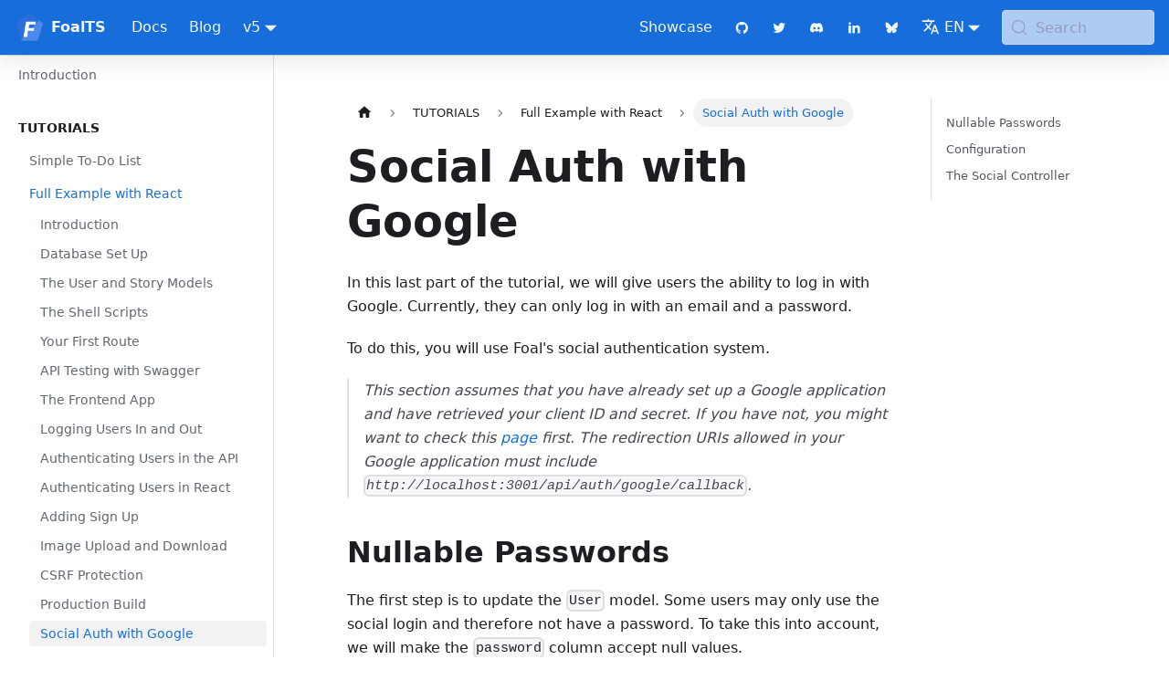

--- FILE ---
content_type: text/html; charset=utf-8
request_url: https://foalts.org/docs/tutorials/real-world-example-with-react/15-social-auth/
body_size: 9118
content:
<!doctype html>
<html lang="en" dir="ltr" class="docs-wrapper plugin-docs plugin-id-default docs-version-current docs-doc-page docs-doc-id-tutorials/real-world-example-with-react/tuto-15-social-auth" data-has-hydrated="false">
<head>
<meta charset="UTF-8">
<meta name="generator" content="Docusaurus v3.9.2">
<title data-rh="true">Social Auth with Google | FoalTS</title><meta data-rh="true" name="viewport" content="width=device-width,initial-scale=1"><meta data-rh="true" name="twitter:card" content="summary_large_image"><meta data-rh="true" property="og:image" content="https://foalts.org/img/meta-image.png"><meta data-rh="true" name="twitter:image" content="https://foalts.org/img/meta-image.png"><meta data-rh="true" property="og:url" content="https://foalts.org/docs/tutorials/real-world-example-with-react/15-social-auth"><meta data-rh="true" property="og:locale" content="en"><meta data-rh="true" property="og:locale:alternate" content="fr"><meta data-rh="true" property="og:locale:alternate" content="es"><meta data-rh="true" property="og:locale:alternate" content="id"><meta data-rh="true" name="docusaurus_locale" content="en"><meta data-rh="true" name="docsearch:language" content="en"><meta data-rh="true" name="docusaurus_version" content="current"><meta data-rh="true" name="docusaurus_tag" content="docs-default-current"><meta data-rh="true" name="docsearch:version" content="current"><meta data-rh="true" name="docsearch:docusaurus_tag" content="docs-default-current"><meta data-rh="true" property="og:title" content="Social Auth with Google | FoalTS"><meta data-rh="true" name="description" content="In this last part of the tutorial, we will give users the ability to log in with Google. Currently, they can only log in with an email and a password."><meta data-rh="true" property="og:description" content="In this last part of the tutorial, we will give users the ability to log in with Google. Currently, they can only log in with an email and a password."><link data-rh="true" rel="icon" href="/img/logo.png"><link data-rh="true" rel="canonical" href="https://foalts.org/docs/tutorials/real-world-example-with-react/15-social-auth"><link data-rh="true" rel="alternate" href="https://foalts.org/docs/tutorials/real-world-example-with-react/15-social-auth" hreflang="en"><link data-rh="true" rel="alternate" href="https://foalts.org/fr/docs/tutorials/real-world-example-with-react/15-social-auth" hreflang="fr"><link data-rh="true" rel="alternate" href="https://foalts.org/es/docs/tutorials/real-world-example-with-react/15-social-auth" hreflang="es"><link data-rh="true" rel="alternate" href="https://foalts.org/id/docs/tutorials/real-world-example-with-react/15-social-auth" hreflang="id"><link data-rh="true" rel="alternate" href="https://foalts.org/docs/tutorials/real-world-example-with-react/15-social-auth" hreflang="x-default"><link data-rh="true" rel="preconnect" href="https://VRIT2ZBVSX-dsn.algolia.net" crossorigin="anonymous"><script data-rh="true" type="application/ld+json">{"@context":"https://schema.org","@type":"BreadcrumbList","itemListElement":[{"@type":"ListItem","position":1,"name":"Social Auth with Google","item":"https://foalts.org/docs/tutorials/real-world-example-with-react/15-social-auth"}]}</script><link rel="alternate" type="application/rss+xml" href="/blog/rss.xml" title="FoalTS RSS Feed">
<link rel="alternate" type="application/atom+xml" href="/blog/atom.xml" title="FoalTS Atom Feed">

<link rel="preconnect" href="https://www.google-analytics.com">
<script>window.ga=window.ga||function(){(ga.q=ga.q||[]).push(arguments)},ga.l=+new Date,ga("create","UA-112613053-1","auto"),ga("set","anonymizeIp",!0),ga("send","pageview")</script>
<script async src="https://www.google-analytics.com/analytics.js"></script>



<link rel="search" type="application/opensearchdescription+xml" title="FoalTS" href="/opensearch.xml">


<script src="https://m.servedby-buysellads.com/monetization.custom.js"></script>
<script src="https://plausible.io/js/script.js" defer="defer" data-domain="foalts.org"></script><link rel="stylesheet" href="/assets/css/styles.305a807e.css">
<script src="/assets/js/runtime~main.bb61d268.js" defer="defer"></script>
<script src="/assets/js/main.8d3f65a1.js" defer="defer"></script>
</head>
<body class="navigation-with-keyboard">
<svg style="display: none;"><defs>
<symbol id="theme-svg-external-link" viewBox="0 0 24 24"><path fill="currentColor" d="M21 13v10h-21v-19h12v2h-10v15h17v-8h2zm3-12h-10.988l4.035 4-6.977 7.07 2.828 2.828 6.977-7.07 4.125 4.172v-11z"/></symbol>
</defs></svg>
<script>document.documentElement.setAttribute("data-theme","light"),document.documentElement.setAttribute("data-theme-choice","light"),function(){try{const c=new URLSearchParams(window.location.search).entries();for(var[t,e]of c)if(t.startsWith("docusaurus-data-")){var a=t.replace("docusaurus-data-","data-");document.documentElement.setAttribute(a,e)}}catch(t){}}()</script><div id="__docusaurus"><link rel="preload" as="image" href="/img/logo.png"><div role="region" aria-label="Skip to main content"><a class="skipToContent_fXgn" href="#__docusaurus_skipToContent_fallback">Skip to main content</a></div><nav aria-label="Main" class="theme-layout-navbar navbar navbar--fixed-top navbarHideable_m1mJ navbar--primary"><div class="navbar__inner"><div class="theme-layout-navbar-left navbar__items"><button aria-label="Toggle navigation bar" aria-expanded="false" class="navbar__toggle clean-btn" type="button"><svg width="30" height="30" viewBox="0 0 30 30" aria-hidden="true"><path stroke="currentColor" stroke-linecap="round" stroke-miterlimit="10" stroke-width="2" d="M4 7h22M4 15h22M4 23h22"></path></svg></button><a class="navbar__brand" href="/"><div class="navbar__logo"><img src="/img/logo.png" alt="FoalTS Logo" class="themedComponent_mlkZ themedComponent--light_NVdE"><img src="/img/logo.png" alt="FoalTS Logo" class="themedComponent_mlkZ themedComponent--dark_xIcU"></div><b class="navbar__title text--truncate">FoalTS</b></a><a aria-current="page" class="navbar__item navbar__link navbar__link--active" href="/docs/">Docs</a><a class="navbar__item navbar__link" href="/blog">Blog</a><div class="navbar__item dropdown dropdown--hoverable"><a class="navbar__link" aria-haspopup="true" aria-expanded="false" role="button" href="/docs/tutorials/real-world-example-with-react/15-social-auth">v5</a><ul class="dropdown__menu"><li><a aria-current="page" class="dropdown__link dropdown__link--active" href="/docs/tutorials/real-world-example-with-react/15-social-auth">v5</a></li><li><a class="dropdown__link" href="/docs/4.x/tutorials/real-world-example-with-react/15-social-auth">v4</a></li><li><a class="dropdown__link" href="/docs/3.x/tutorials/real-world-example-with-react/15-social-auth">v3</a></li><li><a class="dropdown__link" href="/docs/2.x/tutorials/real-world-example-with-react/15-social-auth">v2</a></li><li><a class="dropdown__link" href="/docs/1.x/">v1</a></li></ul></div></div><div class="theme-layout-navbar-right navbar__items navbar__items--right"><a class="navbar__item navbar__link" href="/who-is-using-foal">Showcase</a><a href="https://github.com/FoalTS/foal" target="_blank" rel="noopener noreferrer" class="navbar__item navbar__link ri-github-fill" aria-label="GitHub repository"></a><a href="https://twitter.com/FoalTs" target="_blank" rel="noopener noreferrer" class="navbar__item navbar__link ri-twitter-fill" aria-label="Twitter profile"></a><a href="https://discord.gg/QUrJv98" target="_blank" rel="noopener noreferrer" class="navbar__item navbar__link ri-discord-fill" aria-label="Discord chat"></a><a href="https://www.linkedin.com/company/foalts/" target="_blank" rel="noopener noreferrer" class="navbar__item navbar__link ri-linkedin-fill" aria-label="LinkedIn page"></a><a href="https://bsky.app/profile/foalts.org" target="_blank" rel="noopener noreferrer" class="navbar__item navbar__link ri-bluesky-fill" aria-label="Bluesky page"></a><div class="navbar__item dropdown dropdown--hoverable dropdown--right"><a href="#" aria-haspopup="true" aria-expanded="false" role="button" class="navbar__link"><svg viewBox="0 0 24 24" width="20" height="20" aria-hidden="true" class="iconLanguage_nlXk"><path fill="currentColor" d="M12.87 15.07l-2.54-2.51.03-.03c1.74-1.94 2.98-4.17 3.71-6.53H17V4h-7V2H8v2H1v1.99h11.17C11.5 7.92 10.44 9.75 9 11.35 8.07 10.32 7.3 9.19 6.69 8h-2c.73 1.63 1.73 3.17 2.98 4.56l-5.09 5.02L4 19l5-5 3.11 3.11.76-2.04zM18.5 10h-2L12 22h2l1.12-3h4.75L21 22h2l-4.5-12zm-2.62 7l1.62-4.33L19.12 17h-3.24z"></path></svg>EN</a><ul class="dropdown__menu"><li><a href="/docs/tutorials/real-world-example-with-react/15-social-auth" target="_self" rel="noopener noreferrer" class="dropdown__link dropdown__link--active" lang="en">EN</a></li><li><a href="/fr/docs/tutorials/real-world-example-with-react/15-social-auth" target="_self" rel="noopener noreferrer" class="dropdown__link" lang="fr">FR</a></li><li><a href="/es/docs/tutorials/real-world-example-with-react/15-social-auth" target="_self" rel="noopener noreferrer" class="dropdown__link" lang="es">ES</a></li><li><a href="/id/docs/tutorials/real-world-example-with-react/15-social-auth" target="_self" rel="noopener noreferrer" class="dropdown__link" lang="id">Bahasa Indonesia</a></li></ul></div><div class="navbarSearchContainer_Bca1"><button type="button" class="DocSearch DocSearch-Button" aria-label="Search (Meta+k)" aria-keyshortcuts="Meta+k"><span class="DocSearch-Button-Container"><svg width="20" height="20" class="DocSearch-Search-Icon" viewBox="0 0 24 24" aria-hidden="true"><circle cx="11" cy="11" r="8" stroke="currentColor" fill="none" stroke-width="1.4"></circle><path d="m21 21-4.3-4.3" stroke="currentColor" fill="none" stroke-linecap="round" stroke-linejoin="round"></path></svg><span class="DocSearch-Button-Placeholder">Search</span></span><span class="DocSearch-Button-Keys"></span></button></div></div></div><div role="presentation" class="navbar-sidebar__backdrop"></div></nav><div id="__docusaurus_skipToContent_fallback" class="theme-layout-main main-wrapper mainWrapper_z2l0"><div class="docsWrapper_hBAB"><button aria-label="Scroll back to top" class="clean-btn theme-back-to-top-button backToTopButton_sjWU" type="button"></button><div class="docRoot_UBD9"><aside class="theme-doc-sidebar-container docSidebarContainer_YfHR"><div class="sidebarViewport_aRkj"><div class="sidebar_njMd sidebarWithHideableNavbar_wUlq"><a tabindex="-1" class="sidebarLogo_isFc" href="/"><img src="/img/logo.png" alt="FoalTS Logo" class="themedComponent_mlkZ themedComponent--light_NVdE"><img src="/img/logo.png" alt="FoalTS Logo" class="themedComponent_mlkZ themedComponent--dark_xIcU"><b>FoalTS</b></a><nav aria-label="Docs sidebar" class="menu thin-scrollbar menu_SIkG"><ul class="theme-doc-sidebar-menu menu__list"><li class="theme-doc-sidebar-item-link theme-doc-sidebar-item-link-level-1 menu__list-item"><a class="menu__link" href="/docs/"><span title="Introduction" class="linkLabel_WmDU">Introduction</span></a></li><li class="theme-doc-sidebar-item-category theme-doc-sidebar-item-category-level-1 menu__list-item"><div class="menu__list-item-collapsible"><a class="categoryLink_byQd menu__link menu__link--sublist menu__link--sublist-caret menu__link--active" role="button" aria-expanded="true" href="/docs/tutorials/simple-todo-list/1-installation"><span title="TUTORIALS" class="categoryLinkLabel_W154">TUTORIALS</span></a></div><ul class="menu__list"><li class="theme-doc-sidebar-item-category theme-doc-sidebar-item-category-level-2 menu__list-item menu__list-item--collapsed"><div class="menu__list-item-collapsible"><a class="categoryLink_byQd menu__link menu__link--sublist menu__link--sublist-caret" role="button" aria-expanded="false" tabindex="0" href="/docs/tutorials/simple-todo-list/1-installation"><span title="Simple To-Do List" class="categoryLinkLabel_W154">Simple To-Do List</span></a></div></li><li class="theme-doc-sidebar-item-category theme-doc-sidebar-item-category-level-2 menu__list-item"><div class="menu__list-item-collapsible"><a class="categoryLink_byQd menu__link menu__link--sublist menu__link--sublist-caret menu__link--active" role="button" aria-expanded="true" tabindex="0" href="/docs/tutorials/real-world-example-with-react/1-introduction"><span title="Full Example with React" class="categoryLinkLabel_W154">Full Example with React</span></a></div><ul class="menu__list"><li class="theme-doc-sidebar-item-link theme-doc-sidebar-item-link-level-3 menu__list-item"><a class="menu__link" tabindex="0" href="/docs/tutorials/real-world-example-with-react/1-introduction"><span title="Introduction" class="linkLabel_WmDU">Introduction</span></a></li><li class="theme-doc-sidebar-item-link theme-doc-sidebar-item-link-level-3 menu__list-item"><a class="menu__link" tabindex="0" href="/docs/tutorials/real-world-example-with-react/2-database-set-up"><span title="Database Set Up" class="linkLabel_WmDU">Database Set Up</span></a></li><li class="theme-doc-sidebar-item-link theme-doc-sidebar-item-link-level-3 menu__list-item"><a class="menu__link" tabindex="0" href="/docs/tutorials/real-world-example-with-react/3-the-models"><span title="The User and Story Models" class="linkLabel_WmDU">The User and Story Models</span></a></li><li class="theme-doc-sidebar-item-link theme-doc-sidebar-item-link-level-3 menu__list-item"><a class="menu__link" tabindex="0" href="/docs/tutorials/real-world-example-with-react/4-the-shell-scripts"><span title="The Shell Scripts" class="linkLabel_WmDU">The Shell Scripts</span></a></li><li class="theme-doc-sidebar-item-link theme-doc-sidebar-item-link-level-3 menu__list-item"><a class="menu__link" tabindex="0" href="/docs/tutorials/real-world-example-with-react/5-our-first-route"><span title="Your First Route" class="linkLabel_WmDU">Your First Route</span></a></li><li class="theme-doc-sidebar-item-link theme-doc-sidebar-item-link-level-3 menu__list-item"><a class="menu__link" tabindex="0" href="/docs/tutorials/real-world-example-with-react/6-swagger-interface"><span title="API Testing with Swagger" class="linkLabel_WmDU">API Testing with Swagger</span></a></li><li class="theme-doc-sidebar-item-link theme-doc-sidebar-item-link-level-3 menu__list-item"><a class="menu__link" tabindex="0" href="/docs/tutorials/real-world-example-with-react/7-add-frontend"><span title="The Frontend App" class="linkLabel_WmDU">The Frontend App</span></a></li><li class="theme-doc-sidebar-item-link theme-doc-sidebar-item-link-level-3 menu__list-item"><a class="menu__link" tabindex="0" href="/docs/tutorials/real-world-example-with-react/8-authentication"><span title="Logging Users In and Out" class="linkLabel_WmDU">Logging Users In and Out</span></a></li><li class="theme-doc-sidebar-item-link theme-doc-sidebar-item-link-level-3 menu__list-item"><a class="menu__link" tabindex="0" href="/docs/tutorials/real-world-example-with-react/9-authenticated-api"><span title="Authenticating Users in the API" class="linkLabel_WmDU">Authenticating Users in the API</span></a></li><li class="theme-doc-sidebar-item-link theme-doc-sidebar-item-link-level-3 menu__list-item"><a class="menu__link" tabindex="0" href="/docs/tutorials/real-world-example-with-react/10-auth-with-react"><span title="Authenticating Users in React" class="linkLabel_WmDU">Authenticating Users in React</span></a></li><li class="theme-doc-sidebar-item-link theme-doc-sidebar-item-link-level-3 menu__list-item"><a class="menu__link" tabindex="0" href="/docs/tutorials/real-world-example-with-react/11-sign-up"><span title="Adding Sign Up" class="linkLabel_WmDU">Adding Sign Up</span></a></li><li class="theme-doc-sidebar-item-link theme-doc-sidebar-item-link-level-3 menu__list-item"><a class="menu__link" tabindex="0" href="/docs/tutorials/real-world-example-with-react/12-file-upload"><span title="Image Upload and Download" class="linkLabel_WmDU">Image Upload and Download</span></a></li><li class="theme-doc-sidebar-item-link theme-doc-sidebar-item-link-level-3 menu__list-item"><a class="menu__link" tabindex="0" href="/docs/tutorials/real-world-example-with-react/13-csrf"><span title="CSRF Protection" class="linkLabel_WmDU">CSRF Protection</span></a></li><li class="theme-doc-sidebar-item-link theme-doc-sidebar-item-link-level-3 menu__list-item"><a class="menu__link" tabindex="0" href="/docs/tutorials/real-world-example-with-react/14-production-build"><span title="Production Build" class="linkLabel_WmDU">Production Build</span></a></li><li class="theme-doc-sidebar-item-link theme-doc-sidebar-item-link-level-3 menu__list-item"><a class="menu__link menu__link--active" aria-current="page" tabindex="0" href="/docs/tutorials/real-world-example-with-react/15-social-auth"><span title="Social Auth with Google" class="linkLabel_WmDU">Social Auth with Google</span></a></li></ul></li></ul></li><li class="theme-doc-sidebar-item-category theme-doc-sidebar-item-category-level-1 menu__list-item"><div class="menu__list-item-collapsible"><a class="categoryLink_byQd menu__link menu__link--sublist menu__link--sublist-caret" role="button" aria-expanded="true" href="/docs/architecture/architecture-overview"><span title="TOPIC GUIDES" class="categoryLinkLabel_W154">TOPIC GUIDES</span></a></div><ul class="menu__list"><li class="theme-doc-sidebar-item-category theme-doc-sidebar-item-category-level-2 menu__list-item menu__list-item--collapsed"><div class="menu__list-item-collapsible"><a class="categoryLink_byQd menu__link menu__link--sublist menu__link--sublist-caret" role="button" aria-expanded="false" tabindex="0" href="/docs/architecture/architecture-overview"><span title="Architecture" class="categoryLinkLabel_W154">Architecture</span></a></div></li><li class="theme-doc-sidebar-item-category theme-doc-sidebar-item-category-level-2 menu__list-item menu__list-item--collapsed"><div class="menu__list-item-collapsible"><a class="categoryLink_byQd menu__link menu__link--sublist menu__link--sublist-caret" role="button" aria-expanded="false" tabindex="0" href="/docs/common/validation-and-sanitization"><span title="Common" class="categoryLinkLabel_W154">Common</span></a></div></li><li class="theme-doc-sidebar-item-category theme-doc-sidebar-item-category-level-2 menu__list-item menu__list-item--collapsed"><div class="menu__list-item-collapsible"><a class="categoryLink_byQd menu__link menu__link--sublist menu__link--sublist-caret" role="button" aria-expanded="false" tabindex="0" href="/docs/databases/typeorm/introduction"><span title="Databases" class="categoryLinkLabel_W154">Databases</span></a></div></li><li class="theme-doc-sidebar-item-category theme-doc-sidebar-item-category-level-2 menu__list-item menu__list-item--collapsed"><div class="menu__list-item-collapsible"><a class="categoryLink_byQd menu__link menu__link--sublist menu__link--sublist-caret" role="button" aria-expanded="false" tabindex="0" href="/docs/authentication/quick-start"><span title="Authentication" class="categoryLinkLabel_W154">Authentication</span></a></div></li><li class="theme-doc-sidebar-item-category theme-doc-sidebar-item-category-level-2 menu__list-item menu__list-item--collapsed"><div class="menu__list-item-collapsible"><a class="categoryLink_byQd menu__link menu__link--sublist menu__link--sublist-caret" role="button" aria-expanded="false" tabindex="0" href="/docs/authorization/administrators-and-roles"><span title="Authorization" class="categoryLinkLabel_W154">Authorization</span></a></div></li><li class="theme-doc-sidebar-item-category theme-doc-sidebar-item-category-level-2 menu__list-item menu__list-item--collapsed"><div class="menu__list-item-collapsible"><a class="categoryLink_byQd menu__link menu__link--sublist menu__link--sublist-caret" role="button" aria-expanded="false" tabindex="0" href="/docs/frontend/single-page-applications"><span title="Frontend" class="categoryLinkLabel_W154">Frontend</span></a></div></li><li class="theme-doc-sidebar-item-category theme-doc-sidebar-item-category-level-2 menu__list-item menu__list-item--collapsed"><div class="menu__list-item-collapsible"><a class="categoryLink_byQd menu__link menu__link--sublist menu__link--sublist-caret" role="button" aria-expanded="false" tabindex="0" href="/docs/cli/commands"><span title="CLI" class="categoryLinkLabel_W154">CLI</span></a></div></li><li class="theme-doc-sidebar-item-category theme-doc-sidebar-item-category-level-2 menu__list-item menu__list-item--collapsed"><div class="menu__list-item-collapsible"><a class="categoryLink_byQd menu__link menu__link--sublist menu__link--sublist-caret" role="button" aria-expanded="false" tabindex="0" href="/docs/testing/introduction"><span title="Testing" class="categoryLinkLabel_W154">Testing</span></a></div></li><li class="theme-doc-sidebar-item-category theme-doc-sidebar-item-category-level-2 menu__list-item menu__list-item--collapsed"><div class="menu__list-item-collapsible"><a class="categoryLink_byQd menu__link menu__link--sublist menu__link--sublist-caret" role="button" aria-expanded="false" tabindex="0" href="/docs/security/http-headers-protection"><span title="Security" class="categoryLinkLabel_W154">Security</span></a></div></li><li class="theme-doc-sidebar-item-category theme-doc-sidebar-item-category-level-2 menu__list-item menu__list-item--collapsed"><div class="menu__list-item-collapsible"><a class="categoryLink_byQd menu__link menu__link--sublist menu__link--sublist-caret" role="button" aria-expanded="false" tabindex="0" href="/docs/deployment-and-environments/checklist"><span title="Deployment" class="categoryLinkLabel_W154">Deployment</span></a></div></li></ul></li><li class="theme-doc-sidebar-item-category theme-doc-sidebar-item-category-level-1 menu__list-item"><div class="menu__list-item-collapsible"><a class="categoryLink_byQd menu__link menu__link--sublist menu__link--sublist-caret" role="button" aria-expanded="true" href="/docs/comparison-with-other-frameworks/express-fastify"><span title="Comparison with Other Frameworks" class="categoryLinkLabel_W154">Comparison with Other Frameworks</span></a></div><ul class="menu__list"><li class="theme-doc-sidebar-item-link theme-doc-sidebar-item-link-level-2 menu__list-item"><a class="menu__link" tabindex="0" href="/docs/comparison-with-other-frameworks/express-fastify"><span title="Express / Fastify" class="linkLabel_WmDU">Express / Fastify</span></a></li></ul></li><li class="theme-doc-sidebar-item-category theme-doc-sidebar-item-category-level-1 menu__list-item"><div class="menu__list-item-collapsible"><a href="https://github.com/FoalTS/foal/releases/tag/v5.0.0" target="_blank" rel="noopener noreferrer" class="categoryLink_byQd menu__link menu__link--sublist menu__link--sublist-caret" role="button" aria-expanded="true"><span title="Upgrading" class="categoryLinkLabel_W154">Upgrading</span></a></div><ul class="menu__list"><li class="theme-doc-sidebar-item-link theme-doc-sidebar-item-link-level-2 menu__list-item"><a href="https://github.com/FoalTS/foal/releases/tag/v5.0.0" target="_blank" rel="noopener noreferrer" class="menu__link menuExternalLink_NmtK" tabindex="0"><span title="To v5" class="linkLabel_WmDU">To v5</span><svg width="13.5" height="13.5" aria-label="(opens in new tab)" class="iconExternalLink_nPIU"><use href="#theme-svg-external-link"></use></svg></a></li><li class="theme-doc-sidebar-item-link theme-doc-sidebar-item-link-level-2 menu__list-item"><a href="https://github.com/FoalTS/foal/releases/tag/v4.0.0" target="_blank" rel="noopener noreferrer" class="menu__link menuExternalLink_NmtK" tabindex="0"><span title="To v4" class="linkLabel_WmDU">To v4</span><svg width="13.5" height="13.5" aria-label="(opens in new tab)" class="iconExternalLink_nPIU"><use href="#theme-svg-external-link"></use></svg></a></li><li class="theme-doc-sidebar-item-link theme-doc-sidebar-item-link-level-2 menu__list-item"><a href="https://foalts.org/docs/3.x/upgrade-to-v3/" target="_blank" rel="noopener noreferrer" class="menu__link menuExternalLink_NmtK" tabindex="0"><span title="To v3" class="linkLabel_WmDU">To v3</span><svg width="13.5" height="13.5" aria-label="(opens in new tab)" class="iconExternalLink_nPIU"><use href="#theme-svg-external-link"></use></svg></a></li><li class="theme-doc-sidebar-item-link theme-doc-sidebar-item-link-level-2 menu__list-item"><a href="https://foalts.org/docs/2.x/upgrade-to-v2/" target="_blank" rel="noopener noreferrer" class="menu__link menuExternalLink_NmtK" tabindex="0"><span title="To v2" class="linkLabel_WmDU">To v2</span><svg width="13.5" height="13.5" aria-label="(opens in new tab)" class="iconExternalLink_nPIU"><use href="#theme-svg-external-link"></use></svg></a></li><li class="theme-doc-sidebar-item-link theme-doc-sidebar-item-link-level-2 menu__list-item"><a href="https://github.com/FoalTS/foal/releases/tag/v1.0.0" target="_blank" rel="noopener noreferrer" class="menu__link menuExternalLink_NmtK" tabindex="0"><span title="To v1" class="linkLabel_WmDU">To v1</span><svg width="13.5" height="13.5" aria-label="(opens in new tab)" class="iconExternalLink_nPIU"><use href="#theme-svg-external-link"></use></svg></a></li></ul></li><li class="theme-doc-sidebar-item-category theme-doc-sidebar-item-category-level-1 menu__list-item"><div class="menu__list-item-collapsible"><a class="categoryLink_byQd menu__link menu__link--sublist menu__link--sublist-caret" role="button" aria-expanded="true" href="/docs/community/awesome-foal"><span title="Community" class="categoryLinkLabel_W154">Community</span></a></div><ul class="menu__list"><li class="theme-doc-sidebar-item-link theme-doc-sidebar-item-link-level-2 menu__list-item"><a class="menu__link" tabindex="0" href="/docs/community/awesome-foal"><span title="Awesome Foal" class="linkLabel_WmDU">Awesome Foal</span></a></li></ul></li></ul></nav></div></div></aside><main class="docMainContainer_TBSr"><div class="container padding-top--md padding-bottom--lg"><div class="row"><div class="col docItemCol_VOVn"><div class="docItemContainer_Djhp"><article><nav class="theme-doc-breadcrumbs breadcrumbsContainer_Z_bl" aria-label="Breadcrumbs"><ul class="breadcrumbs"><li class="breadcrumbs__item"><a aria-label="Home page" class="breadcrumbs__link" href="/"><svg viewBox="0 0 24 24" class="breadcrumbHomeIcon_YNFT"><path d="M10 19v-5h4v5c0 .55.45 1 1 1h3c.55 0 1-.45 1-1v-7h1.7c.46 0 .68-.57.33-.87L12.67 3.6c-.38-.34-.96-.34-1.34 0l-8.36 7.53c-.34.3-.13.87.33.87H5v7c0 .55.45 1 1 1h3c.55 0 1-.45 1-1z" fill="currentColor"></path></svg></a></li><li class="breadcrumbs__item"><span class="breadcrumbs__link">TUTORIALS</span></li><li class="breadcrumbs__item"><span class="breadcrumbs__link">Full Example with React</span></li><li class="breadcrumbs__item breadcrumbs__item--active"><span class="breadcrumbs__link">Social Auth with Google</span></li></ul></nav><span class="theme-doc-version-badge badge badge--secondary">Version: v5</span><div class="tocCollapsible_ETCw theme-doc-toc-mobile tocMobile_ITEo"><button type="button" class="clean-btn tocCollapsibleButton_TO0P">On this page</button></div><div class="theme-doc-markdown markdown"><header><h1>Social Auth with Google</h1></header><p>In this last part of the tutorial, we will give users the ability to log in with Google. Currently, they can only log in with an email and a password.</p>
<p>To do this, you will use Foal&#x27;s social authentication system.</p>
<blockquote>
<p><em>This section assumes that you have already set up a Google application and have retrieved your client ID and secret. If you have not, you might want to check this <a class="" href="/docs/authentication/social-auth">page</a> first. The redirection URIs allowed in your Google application must include <code>http://localhost:3001/api/auth/google/callback</code>.</em></p>
</blockquote>
<h2 class="anchor anchorTargetHideOnScrollNavbar_vjPI" id="nullable-passwords">Nullable Passwords<a href="#nullable-passwords" class="hash-link" aria-label="Direct link to Nullable Passwords" title="Direct link to Nullable Passwords" translate="no">​</a></h2>
<p>The first step is to update the <code>User</code> model. Some users may only use the social login and therefore not have a password. To take this into account, we will make the <code>password</code> column accept null values.</p>
<p>Open <code>user.entity.ts</code> and update its contents.</p>
<div class="language-typescript codeBlockContainer_Ckt0 theme-code-block" style="--prism-color:#bfc7d5;--prism-background-color:#292d3e"><div class="codeBlockContent_QJqH"><pre tabindex="0" class="prism-code language-typescript codeBlock_bY9V thin-scrollbar" style="color:#bfc7d5;background-color:#292d3e"><code class="codeBlockLines_e6Vv"><span class="token-line" style="color:#bfc7d5"><span class="token keyword" style="font-style:italic">import</span><span class="token plain"> </span><span class="token punctuation" style="color:rgb(199, 146, 234)">{</span><span class="token plain"> BaseEntity</span><span class="token punctuation" style="color:rgb(199, 146, 234)">,</span><span class="token plain"> Column</span><span class="token punctuation" style="color:rgb(199, 146, 234)">,</span><span class="token plain"> Entity</span><span class="token punctuation" style="color:rgb(199, 146, 234)">,</span><span class="token plain"> PrimaryGeneratedColumn </span><span class="token punctuation" style="color:rgb(199, 146, 234)">}</span><span class="token plain"> </span><span class="token keyword" style="font-style:italic">from</span><span class="token plain"> </span><span class="token string" style="color:rgb(195, 232, 141)">&#x27;typeorm&#x27;</span><span class="token punctuation" style="color:rgb(199, 146, 234)">;</span><span class="token plain"></span><br></span><span class="token-line" style="color:#bfc7d5"><span class="token plain" style="display:inline-block"></span><br></span><span class="token-line" style="color:#bfc7d5"><span class="token plain"></span><span class="token decorator at operator" style="color:rgb(137, 221, 255)">@</span><span class="token decorator function" style="color:rgb(130, 170, 255)">Entity</span><span class="token punctuation" style="color:rgb(199, 146, 234)">(</span><span class="token punctuation" style="color:rgb(199, 146, 234)">)</span><span class="token plain"></span><br></span><span class="token-line" style="color:#bfc7d5"><span class="token plain"></span><span class="token keyword" style="font-style:italic">export</span><span class="token plain"> </span><span class="token keyword" style="font-style:italic">class</span><span class="token plain"> </span><span class="token class-name" style="color:rgb(255, 203, 107)">User</span><span class="token plain"> </span><span class="token keyword" style="font-style:italic">extends</span><span class="token plain"> </span><span class="token class-name" style="color:rgb(255, 203, 107)">BaseEntity</span><span class="token plain"> </span><span class="token punctuation" style="color:rgb(199, 146, 234)">{</span><span class="token plain"></span><br></span><span class="token-line" style="color:#bfc7d5"><span class="token plain" style="display:inline-block"></span><br></span><span class="token-line" style="color:#bfc7d5"><span class="token plain">  </span><span class="token decorator at operator" style="color:rgb(137, 221, 255)">@</span><span class="token decorator function" style="color:rgb(130, 170, 255)">PrimaryGeneratedColumn</span><span class="token punctuation" style="color:rgb(199, 146, 234)">(</span><span class="token punctuation" style="color:rgb(199, 146, 234)">)</span><span class="token plain"></span><br></span><span class="token-line" style="color:#bfc7d5"><span class="token plain">  id</span><span class="token operator" style="color:rgb(137, 221, 255)">:</span><span class="token plain"> </span><span class="token builtin" style="color:rgb(130, 170, 255)">number</span><span class="token punctuation" style="color:rgb(199, 146, 234)">;</span><span class="token plain"></span><br></span><span class="token-line" style="color:#bfc7d5"><span class="token plain" style="display:inline-block"></span><br></span><span class="token-line" style="color:#bfc7d5"><span class="token plain">  </span><span class="token decorator at operator" style="color:rgb(137, 221, 255)">@</span><span class="token decorator function" style="color:rgb(130, 170, 255)">Column</span><span class="token punctuation" style="color:rgb(199, 146, 234)">(</span><span class="token punctuation" style="color:rgb(199, 146, 234)">{</span><span class="token plain"> unique</span><span class="token operator" style="color:rgb(137, 221, 255)">:</span><span class="token plain"> </span><span class="token boolean" style="color:rgb(255, 88, 116)">true</span><span class="token plain"> </span><span class="token punctuation" style="color:rgb(199, 146, 234)">}</span><span class="token punctuation" style="color:rgb(199, 146, 234)">)</span><span class="token plain"></span><br></span><span class="token-line" style="color:#bfc7d5"><span class="token plain">  email</span><span class="token operator" style="color:rgb(137, 221, 255)">:</span><span class="token plain"> </span><span class="token builtin" style="color:rgb(130, 170, 255)">string</span><span class="token punctuation" style="color:rgb(199, 146, 234)">;</span><span class="token plain"></span><br></span><span class="token-line" style="color:#bfc7d5"><span class="token plain" style="display:inline-block"></span><br></span><span class="token-line" style="color:#bfc7d5"><span class="token plain">  </span><span class="token decorator at operator" style="color:rgb(137, 221, 255)">@</span><span class="token decorator function" style="color:rgb(130, 170, 255)">Column</span><span class="token punctuation" style="color:rgb(199, 146, 234)">(</span><span class="token punctuation" style="color:rgb(199, 146, 234)">{</span><span class="token plain"> nullable</span><span class="token operator" style="color:rgb(137, 221, 255)">:</span><span class="token plain"> </span><span class="token boolean" style="color:rgb(255, 88, 116)">true</span><span class="token plain"> </span><span class="token punctuation" style="color:rgb(199, 146, 234)">}</span><span class="token punctuation" style="color:rgb(199, 146, 234)">)</span><span class="token plain"></span><br></span><span class="token-line" style="color:#bfc7d5"><span class="token plain">  password</span><span class="token operator" style="color:rgb(137, 221, 255)">:</span><span class="token plain"> </span><span class="token builtin" style="color:rgb(130, 170, 255)">string</span><span class="token punctuation" style="color:rgb(199, 146, 234)">;</span><span class="token plain"></span><br></span><span class="token-line" style="color:#bfc7d5"><span class="token plain" style="display:inline-block"></span><br></span><span class="token-line" style="color:#bfc7d5"><span class="token plain">  </span><span class="token decorator at operator" style="color:rgb(137, 221, 255)">@</span><span class="token decorator function" style="color:rgb(130, 170, 255)">Column</span><span class="token punctuation" style="color:rgb(199, 146, 234)">(</span><span class="token punctuation" style="color:rgb(199, 146, 234)">)</span><span class="token plain"></span><br></span><span class="token-line" style="color:#bfc7d5"><span class="token plain">  name</span><span class="token operator" style="color:rgb(137, 221, 255)">:</span><span class="token plain"> </span><span class="token builtin" style="color:rgb(130, 170, 255)">string</span><span class="token punctuation" style="color:rgb(199, 146, 234)">;</span><span class="token plain"></span><br></span><span class="token-line" style="color:#bfc7d5"><span class="token plain" style="display:inline-block"></span><br></span><span class="token-line" style="color:#bfc7d5"><span class="token plain">  </span><span class="token decorator at operator" style="color:rgb(137, 221, 255)">@</span><span class="token decorator function" style="color:rgb(130, 170, 255)">Column</span><span class="token punctuation" style="color:rgb(199, 146, 234)">(</span><span class="token punctuation" style="color:rgb(199, 146, 234)">)</span><span class="token plain"></span><br></span><span class="token-line" style="color:#bfc7d5"><span class="token plain">  avatar</span><span class="token operator" style="color:rgb(137, 221, 255)">:</span><span class="token plain"> </span><span class="token builtin" style="color:rgb(130, 170, 255)">string</span><span class="token punctuation" style="color:rgb(199, 146, 234)">;</span><span class="token plain"></span><br></span><span class="token-line" style="color:#bfc7d5"><span class="token plain" style="display:inline-block"></span><br></span><span class="token-line" style="color:#bfc7d5"><span class="token plain"></span><span class="token punctuation" style="color:rgb(199, 146, 234)">}</span><span class="token plain"></span><br></span><span class="token-line" style="color:#bfc7d5"><span class="token plain" style="display:inline-block"></span><br></span><span class="token-line" style="color:#bfc7d5"><span class="token plain"></span><span class="token keyword" style="font-style:italic">export</span><span class="token plain"> </span><span class="token punctuation" style="color:rgb(199, 146, 234)">{</span><span class="token plain"> DatabaseSession </span><span class="token punctuation" style="color:rgb(199, 146, 234)">}</span><span class="token plain"> </span><span class="token keyword" style="font-style:italic">from</span><span class="token plain"> </span><span class="token string" style="color:rgb(195, 232, 141)">&#x27;@foal/typeorm&#x27;</span><span class="token punctuation" style="color:rgb(199, 146, 234)">;</span><br></span></code></pre></div></div>
<p>Make and run the migrations.</p>
<div class="language-bash codeBlockContainer_Ckt0 theme-code-block" style="--prism-color:#bfc7d5;--prism-background-color:#292d3e"><div class="codeBlockContent_QJqH"><pre tabindex="0" class="prism-code language-bash codeBlock_bY9V thin-scrollbar" style="color:#bfc7d5;background-color:#292d3e"><code class="codeBlockLines_e6Vv"><span class="token-line" style="color:#bfc7d5"><span class="token plain">npm run makemigrations</span><br></span><span class="token-line" style="color:#bfc7d5"><span class="token plain">npm run migrations</span><br></span></code></pre></div></div>
<p>Then open <code>auth.controller.ts</code> and add a condition to check whether the password value is <code>null</code> in the database.</p>
<div class="language-typescript codeBlockContainer_Ckt0 theme-code-block" style="--prism-color:#bfc7d5;--prism-background-color:#292d3e"><div class="codeBlockContent_QJqH"><pre tabindex="0" class="prism-code language-typescript codeBlock_bY9V thin-scrollbar" style="color:#bfc7d5;background-color:#292d3e"><code class="codeBlockLines_e6Vv"><span class="token-line" style="color:#bfc7d5"><span class="token keyword" style="font-style:italic">if</span><span class="token plain"> </span><span class="token punctuation" style="color:rgb(199, 146, 234)">(</span><span class="token operator" style="color:rgb(137, 221, 255)">!</span><span class="token plain">user</span><span class="token punctuation" style="color:rgb(199, 146, 234)">.</span><span class="token plain">password</span><span class="token punctuation" style="color:rgb(199, 146, 234)">)</span><span class="token plain"> </span><span class="token punctuation" style="color:rgb(199, 146, 234)">{</span><span class="token plain"></span><br></span><span class="token-line" style="color:#bfc7d5"><span class="token plain">  </span><span class="token keyword" style="font-style:italic">return</span><span class="token plain"> </span><span class="token keyword" style="font-style:italic">new</span><span class="token plain"> </span><span class="token class-name" style="color:rgb(255, 203, 107)">HttpResponseUnauthorized</span><span class="token punctuation" style="color:rgb(199, 146, 234)">(</span><span class="token punctuation" style="color:rgb(199, 146, 234)">)</span><span class="token punctuation" style="color:rgb(199, 146, 234)">;</span><span class="token plain"></span><br></span><span class="token-line" style="color:#bfc7d5"><span class="token plain"></span><span class="token punctuation" style="color:rgb(199, 146, 234)">}</span><span class="token plain"></span><br></span><span class="token-line" style="color:#bfc7d5"><span class="token plain" style="display:inline-block"></span><br></span><span class="token-line" style="color:#bfc7d5"><span class="token plain"></span><span class="token keyword" style="font-style:italic">if</span><span class="token plain"> </span><span class="token punctuation" style="color:rgb(199, 146, 234)">(</span><span class="token operator" style="color:rgb(137, 221, 255)">!</span><span class="token punctuation" style="color:rgb(199, 146, 234)">(</span><span class="token keyword" style="font-style:italic">await</span><span class="token plain"> </span><span class="token function" style="color:rgb(130, 170, 255)">verifyPassword</span><span class="token punctuation" style="color:rgb(199, 146, 234)">(</span><span class="token plain">password</span><span class="token punctuation" style="color:rgb(199, 146, 234)">,</span><span class="token plain"> user</span><span class="token punctuation" style="color:rgb(199, 146, 234)">.</span><span class="token plain">password</span><span class="token punctuation" style="color:rgb(199, 146, 234)">)</span><span class="token punctuation" style="color:rgb(199, 146, 234)">)</span><span class="token punctuation" style="color:rgb(199, 146, 234)">)</span><span class="token plain"> </span><span class="token punctuation" style="color:rgb(199, 146, 234)">{</span><span class="token plain"></span><br></span><span class="token-line" style="color:#bfc7d5"><span class="token plain">  </span><span class="token keyword" style="font-style:italic">return</span><span class="token plain"> </span><span class="token keyword" style="font-style:italic">new</span><span class="token plain"> </span><span class="token class-name" style="color:rgb(255, 203, 107)">HttpResponseUnauthorized</span><span class="token punctuation" style="color:rgb(199, 146, 234)">(</span><span class="token punctuation" style="color:rgb(199, 146, 234)">)</span><span class="token punctuation" style="color:rgb(199, 146, 234)">;</span><span class="token plain"></span><br></span><span class="token-line" style="color:#bfc7d5"><span class="token plain"></span><span class="token punctuation" style="color:rgb(199, 146, 234)">}</span><br></span></code></pre></div></div>
<h2 class="anchor anchorTargetHideOnScrollNavbar_vjPI" id="configuration">Configuration<a href="#configuration" class="hash-link" aria-label="Direct link to Configuration" title="Direct link to Configuration" translate="no">​</a></h2>
<p>Now that the password problem is solved, you can install the packages and provide your social credentials in the configuration.</p>
<div class="language-bash codeBlockContainer_Ckt0 theme-code-block" style="--prism-color:#bfc7d5;--prism-background-color:#292d3e"><div class="codeBlockContent_QJqH"><pre tabindex="0" class="prism-code language-bash codeBlock_bY9V thin-scrollbar" style="color:#bfc7d5;background-color:#292d3e"><code class="codeBlockLines_e6Vv"><span class="token-line" style="color:#bfc7d5"><span class="token plain">npm install @foal/social</span><br></span></code></pre></div></div>
<p><em>config/default.json</em></p>
<div class="language-json codeBlockContainer_Ckt0 theme-code-block" style="--prism-color:#bfc7d5;--prism-background-color:#292d3e"><div class="codeBlockContent_QJqH"><pre tabindex="0" class="prism-code language-json codeBlock_bY9V thin-scrollbar" style="color:#bfc7d5;background-color:#292d3e"><code class="codeBlockLines_e6Vv"><span class="token-line" style="color:#bfc7d5"><span class="token punctuation" style="color:rgb(199, 146, 234)">{</span><span class="token plain"></span><br></span><span class="token-line" style="color:#bfc7d5"><span class="token plain">  </span><span class="token property">&quot;port&quot;</span><span class="token operator" style="color:rgb(137, 221, 255)">:</span><span class="token plain"> </span><span class="token string" style="color:rgb(195, 232, 141)">&quot;env(PORT)&quot;</span><span class="token punctuation" style="color:rgb(199, 146, 234)">,</span><span class="token plain"></span><br></span><span class="token-line" style="color:#bfc7d5"><span class="token plain">  </span><span class="token property">&quot;settings&quot;</span><span class="token operator" style="color:rgb(137, 221, 255)">:</span><span class="token plain"> </span><span class="token punctuation" style="color:rgb(199, 146, 234)">{</span><span class="token plain"></span><br></span><span class="token-line" style="color:#bfc7d5"><span class="token plain">    ...</span><br></span><span class="token-line" style="color:#bfc7d5"><span class="token plain">    </span><span class="token property">&quot;social&quot;</span><span class="token operator" style="color:rgb(137, 221, 255)">:</span><span class="token plain"> </span><span class="token punctuation" style="color:rgb(199, 146, 234)">{</span><span class="token plain"></span><br></span><span class="token-line" style="color:#bfc7d5"><span class="token plain">      </span><span class="token property">&quot;google&quot;</span><span class="token operator" style="color:rgb(137, 221, 255)">:</span><span class="token plain"> </span><span class="token punctuation" style="color:rgb(199, 146, 234)">{</span><span class="token plain"></span><br></span><span class="token-line" style="color:#bfc7d5"><span class="token plain">        </span><span class="token property">&quot;clientId&quot;</span><span class="token operator" style="color:rgb(137, 221, 255)">:</span><span class="token plain"> </span><span class="token string" style="color:rgb(195, 232, 141)">&quot;env(GOOGLE_CLIENT_ID)&quot;</span><span class="token punctuation" style="color:rgb(199, 146, 234)">,</span><span class="token plain"></span><br></span><span class="token-line" style="color:#bfc7d5"><span class="token plain">        </span><span class="token property">&quot;clientSecret&quot;</span><span class="token operator" style="color:rgb(137, 221, 255)">:</span><span class="token plain"> </span><span class="token string" style="color:rgb(195, 232, 141)">&quot;env(GOOGLE_CLIENT_SECRET)&quot;</span><span class="token punctuation" style="color:rgb(199, 146, 234)">,</span><span class="token plain"></span><br></span><span class="token-line" style="color:#bfc7d5"><span class="token plain">        </span><span class="token property">&quot;redirectUri&quot;</span><span class="token operator" style="color:rgb(137, 221, 255)">:</span><span class="token plain"> </span><span class="token string" style="color:rgb(195, 232, 141)">&quot;http://localhost:3001/api/auth/google/callback&quot;</span><span class="token plain"></span><br></span><span class="token-line" style="color:#bfc7d5"><span class="token plain">      </span><span class="token punctuation" style="color:rgb(199, 146, 234)">}</span><span class="token plain"></span><br></span><span class="token-line" style="color:#bfc7d5"><span class="token plain">    </span><span class="token punctuation" style="color:rgb(199, 146, 234)">}</span><span class="token punctuation" style="color:rgb(199, 146, 234)">,</span><span class="token plain"></span><br></span><span class="token-line" style="color:#bfc7d5"><span class="token plain">  </span><span class="token punctuation" style="color:rgb(199, 146, 234)">}</span><span class="token punctuation" style="color:rgb(199, 146, 234)">,</span><span class="token plain"></span><br></span><span class="token-line" style="color:#bfc7d5"><span class="token plain">  ...</span><br></span><span class="token-line" style="color:#bfc7d5"><span class="token plain"></span><span class="token punctuation" style="color:rgb(199, 146, 234)">}</span><br></span></code></pre></div></div>
<p><em>.env</em></p>
<div class="language-bash codeBlockContainer_Ckt0 theme-code-block" style="--prism-color:#bfc7d5;--prism-background-color:#292d3e"><div class="codeBlockContent_QJqH"><pre tabindex="0" class="prism-code language-bash codeBlock_bY9V thin-scrollbar" style="color:#bfc7d5;background-color:#292d3e"><code class="codeBlockLines_e6Vv"><span class="token-line" style="color:#bfc7d5"><span class="token plain"># ...</span><br></span><span class="token-line" style="color:#bfc7d5"><span class="token plain" style="display:inline-block"></span><br></span><span class="token-line" style="color:#bfc7d5"><span class="token plain">GOOGLE_CLIENT_ID=&quot;your Google client ID&quot;</span><br></span><span class="token-line" style="color:#bfc7d5"><span class="token plain">GOOGLE_CLIENT_SECRET=&quot;your Google client secret&quot;</span><br></span></code></pre></div></div>
<h2 class="anchor anchorTargetHideOnScrollNavbar_vjPI" id="the-social-controller">The Social Controller<a href="#the-social-controller" class="hash-link" aria-label="Direct link to The Social Controller" title="Direct link to The Social Controller" translate="no">​</a></h2>
<p>Create the controller.</p>
<div class="language-bash codeBlockContainer_Ckt0 theme-code-block" style="--prism-color:#bfc7d5;--prism-background-color:#292d3e"><div class="codeBlockContent_QJqH"><pre tabindex="0" class="prism-code language-bash codeBlock_bY9V thin-scrollbar" style="color:#bfc7d5;background-color:#292d3e"><code class="codeBlockLines_e6Vv"><span class="token-line" style="color:#bfc7d5"><span class="token plain">npx foal generate controller api/social-auth --register</span><br></span></code></pre></div></div>
<p>Open the file and add two new routes.</p>
<table><thead><tr><th>API endpoint</th><th>Method</th><th>Description</th></tr></thead><tbody><tr><td><code>/api/auth/google</code></td><td><code>POST</code></td><td>Redirects the user to Google login page.</td></tr><tr><td><code>/api/auth/google/callback</code></td><td><code>GET</code></td><td>Handles redirection from Google once the user has approved the connection.</td></tr></tbody></table>
<div class="language-typescript codeBlockContainer_Ckt0 theme-code-block" style="--prism-color:#bfc7d5;--prism-background-color:#292d3e"><div class="codeBlockContent_QJqH"><pre tabindex="0" class="prism-code language-typescript codeBlock_bY9V thin-scrollbar" style="color:#bfc7d5;background-color:#292d3e"><code class="codeBlockLines_e6Vv"><span class="token-line" style="color:#bfc7d5"><span class="token keyword" style="font-style:italic">import</span><span class="token plain"> </span><span class="token punctuation" style="color:rgb(199, 146, 234)">{</span><span class="token plain"> Context</span><span class="token punctuation" style="color:rgb(199, 146, 234)">,</span><span class="token plain"> dependency</span><span class="token punctuation" style="color:rgb(199, 146, 234)">,</span><span class="token plain"> Get</span><span class="token punctuation" style="color:rgb(199, 146, 234)">,</span><span class="token plain"> HttpResponseRedirect </span><span class="token punctuation" style="color:rgb(199, 146, 234)">}</span><span class="token plain"> </span><span class="token keyword" style="font-style:italic">from</span><span class="token plain"> </span><span class="token string" style="color:rgb(195, 232, 141)">&#x27;@foal/core&#x27;</span><span class="token punctuation" style="color:rgb(199, 146, 234)">;</span><span class="token plain"></span><br></span><span class="token-line" style="color:#bfc7d5"><span class="token plain"></span><span class="token keyword" style="font-style:italic">import</span><span class="token plain"> </span><span class="token punctuation" style="color:rgb(199, 146, 234)">{</span><span class="token plain"> GoogleProvider </span><span class="token punctuation" style="color:rgb(199, 146, 234)">}</span><span class="token plain"> </span><span class="token keyword" style="font-style:italic">from</span><span class="token plain"> </span><span class="token string" style="color:rgb(195, 232, 141)">&#x27;@foal/social&#x27;</span><span class="token punctuation" style="color:rgb(199, 146, 234)">;</span><span class="token plain"></span><br></span><span class="token-line" style="color:#bfc7d5"><span class="token plain"></span><span class="token keyword" style="font-style:italic">import</span><span class="token plain"> </span><span class="token punctuation" style="color:rgb(199, 146, 234)">{</span><span class="token plain"> User </span><span class="token punctuation" style="color:rgb(199, 146, 234)">}</span><span class="token plain"> </span><span class="token keyword" style="font-style:italic">from</span><span class="token plain"> </span><span class="token string" style="color:rgb(195, 232, 141)">&#x27;../../entities&#x27;</span><span class="token punctuation" style="color:rgb(199, 146, 234)">;</span><span class="token plain"></span><br></span><span class="token-line" style="color:#bfc7d5"><span class="token plain"></span><span class="token keyword" style="font-style:italic">import</span><span class="token plain"> </span><span class="token punctuation" style="color:rgb(199, 146, 234)">{</span><span class="token plain"> Disk </span><span class="token punctuation" style="color:rgb(199, 146, 234)">}</span><span class="token plain"> </span><span class="token keyword" style="font-style:italic">from</span><span class="token plain"> </span><span class="token string" style="color:rgb(195, 232, 141)">&#x27;@foal/storage&#x27;</span><span class="token punctuation" style="color:rgb(199, 146, 234)">;</span><span class="token plain"></span><br></span><span class="token-line" style="color:#bfc7d5"><span class="token plain" style="display:inline-block"></span><br></span><span class="token-line" style="color:#bfc7d5"><span class="token plain"></span><span class="token keyword" style="font-style:italic">export</span><span class="token plain"> </span><span class="token keyword" style="font-style:italic">class</span><span class="token plain"> </span><span class="token class-name" style="color:rgb(255, 203, 107)">SocialAuthController</span><span class="token plain"> </span><span class="token punctuation" style="color:rgb(199, 146, 234)">{</span><span class="token plain"></span><br></span><span class="token-line" style="color:#bfc7d5"><span class="token plain">  </span><span class="token decorator at operator" style="color:rgb(137, 221, 255)">@</span><span class="token decorator function" style="color:rgb(130, 170, 255)">dependency</span><span class="token plain"></span><br></span><span class="token-line" style="color:#bfc7d5"><span class="token plain">  google</span><span class="token operator" style="color:rgb(137, 221, 255)">:</span><span class="token plain"> GoogleProvider</span><span class="token punctuation" style="color:rgb(199, 146, 234)">;</span><span class="token plain"></span><br></span><span class="token-line" style="color:#bfc7d5"><span class="token plain" style="display:inline-block"></span><br></span><span class="token-line" style="color:#bfc7d5"><span class="token plain">  </span><span class="token decorator at operator" style="color:rgb(137, 221, 255)">@</span><span class="token decorator function" style="color:rgb(130, 170, 255)">dependency</span><span class="token plain"></span><br></span><span class="token-line" style="color:#bfc7d5"><span class="token plain">  disk</span><span class="token operator" style="color:rgb(137, 221, 255)">:</span><span class="token plain"> Disk</span><span class="token punctuation" style="color:rgb(199, 146, 234)">;</span><span class="token plain"></span><br></span><span class="token-line" style="color:#bfc7d5"><span class="token plain" style="display:inline-block"></span><br></span><span class="token-line" style="color:#bfc7d5"><span class="token plain">  </span><span class="token decorator at operator" style="color:rgb(137, 221, 255)">@</span><span class="token decorator function" style="color:rgb(130, 170, 255)">Get</span><span class="token punctuation" style="color:rgb(199, 146, 234)">(</span><span class="token string" style="color:rgb(195, 232, 141)">&#x27;/google&#x27;</span><span class="token punctuation" style="color:rgb(199, 146, 234)">)</span><span class="token plain"></span><br></span><span class="token-line" style="color:#bfc7d5"><span class="token plain">  </span><span class="token function" style="color:rgb(130, 170, 255)">redirectToGoogle</span><span class="token punctuation" style="color:rgb(199, 146, 234)">(</span><span class="token punctuation" style="color:rgb(199, 146, 234)">)</span><span class="token plain"> </span><span class="token punctuation" style="color:rgb(199, 146, 234)">{</span><span class="token plain"></span><br></span><span class="token-line" style="color:#bfc7d5"><span class="token plain">    </span><span class="token keyword" style="font-style:italic">return</span><span class="token plain"> </span><span class="token keyword" style="font-style:italic">this</span><span class="token punctuation" style="color:rgb(199, 146, 234)">.</span><span class="token plain">google</span><span class="token punctuation" style="color:rgb(199, 146, 234)">.</span><span class="token function" style="color:rgb(130, 170, 255)">createHttpResponseWithConsentPageUrl</span><span class="token punctuation" style="color:rgb(199, 146, 234)">(</span><span class="token punctuation" style="color:rgb(199, 146, 234)">{</span><span class="token plain"> isRedirection</span><span class="token operator" style="color:rgb(137, 221, 255)">:</span><span class="token plain"> </span><span class="token boolean" style="color:rgb(255, 88, 116)">true</span><span class="token plain"> </span><span class="token punctuation" style="color:rgb(199, 146, 234)">}</span><span class="token punctuation" style="color:rgb(199, 146, 234)">)</span><span class="token punctuation" style="color:rgb(199, 146, 234)">;</span><span class="token plain"></span><br></span><span class="token-line" style="color:#bfc7d5"><span class="token plain">  </span><span class="token punctuation" style="color:rgb(199, 146, 234)">}</span><span class="token plain"></span><br></span><span class="token-line" style="color:#bfc7d5"><span class="token plain" style="display:inline-block"></span><br></span><span class="token-line" style="color:#bfc7d5"><span class="token plain">  </span><span class="token decorator at operator" style="color:rgb(137, 221, 255)">@</span><span class="token decorator function" style="color:rgb(130, 170, 255)">Get</span><span class="token punctuation" style="color:rgb(199, 146, 234)">(</span><span class="token string" style="color:rgb(195, 232, 141)">&#x27;/google/callback&#x27;</span><span class="token punctuation" style="color:rgb(199, 146, 234)">)</span><span class="token plain"></span><br></span><span class="token-line" style="color:#bfc7d5"><span class="token plain">  </span><span class="token keyword" style="font-style:italic">async</span><span class="token plain"> </span><span class="token function" style="color:rgb(130, 170, 255)">handleGoogleRedirection</span><span class="token punctuation" style="color:rgb(199, 146, 234)">(</span><span class="token plain">ctx</span><span class="token operator" style="color:rgb(137, 221, 255)">:</span><span class="token plain"> Context</span><span class="token operator" style="color:rgb(137, 221, 255)">&lt;</span><span class="token plain">User</span><span class="token operator" style="color:rgb(137, 221, 255)">&gt;</span><span class="token punctuation" style="color:rgb(199, 146, 234)">)</span><span class="token plain"> </span><span class="token punctuation" style="color:rgb(199, 146, 234)">{</span><span class="token plain"></span><br></span><span class="token-line" style="color:#bfc7d5"><span class="token plain">    </span><span class="token keyword" style="font-style:italic">const</span><span class="token plain"> </span><span class="token punctuation" style="color:rgb(199, 146, 234)">{</span><span class="token plain"> userInfo </span><span class="token punctuation" style="color:rgb(199, 146, 234)">}</span><span class="token plain"> </span><span class="token operator" style="color:rgb(137, 221, 255)">=</span><span class="token plain"> </span><span class="token keyword" style="font-style:italic">await</span><span class="token plain"> </span><span class="token keyword" style="font-style:italic">this</span><span class="token punctuation" style="color:rgb(199, 146, 234)">.</span><span class="token plain">google</span><span class="token punctuation" style="color:rgb(199, 146, 234)">.</span><span class="token function" style="color:rgb(130, 170, 255)">getUserInfo</span><span class="token punctuation" style="color:rgb(199, 146, 234)">(</span><span class="token plain">ctx</span><span class="token punctuation" style="color:rgb(199, 146, 234)">)</span><span class="token punctuation" style="color:rgb(199, 146, 234)">;</span><span class="token plain"></span><br></span><span class="token-line" style="color:#bfc7d5"><span class="token plain" style="display:inline-block"></span><br></span><span class="token-line" style="color:#bfc7d5"><span class="token plain">    </span><span class="token keyword" style="font-style:italic">if</span><span class="token plain"> </span><span class="token punctuation" style="color:rgb(199, 146, 234)">(</span><span class="token operator" style="color:rgb(137, 221, 255)">!</span><span class="token plain">userInfo</span><span class="token punctuation" style="color:rgb(199, 146, 234)">.</span><span class="token plain">email</span><span class="token punctuation" style="color:rgb(199, 146, 234)">)</span><span class="token plain"> </span><span class="token punctuation" style="color:rgb(199, 146, 234)">{</span><span class="token plain"></span><br></span><span class="token-line" style="color:#bfc7d5"><span class="token plain">      </span><span class="token keyword" style="font-style:italic">throw</span><span class="token plain"> </span><span class="token keyword" style="font-style:italic">new</span><span class="token plain"> </span><span class="token class-name" style="color:rgb(255, 203, 107)">Error</span><span class="token punctuation" style="color:rgb(199, 146, 234)">(</span><span class="token string" style="color:rgb(195, 232, 141)">&#x27;Google should have returned an email address.&#x27;</span><span class="token punctuation" style="color:rgb(199, 146, 234)">)</span><span class="token punctuation" style="color:rgb(199, 146, 234)">;</span><span class="token plain"></span><br></span><span class="token-line" style="color:#bfc7d5"><span class="token plain">    </span><span class="token punctuation" style="color:rgb(199, 146, 234)">}</span><span class="token plain"></span><br></span><span class="token-line" style="color:#bfc7d5"><span class="token plain" style="display:inline-block"></span><br></span><span class="token-line" style="color:#bfc7d5"><span class="token plain">    </span><span class="token keyword" style="font-style:italic">let</span><span class="token plain"> user </span><span class="token operator" style="color:rgb(137, 221, 255)">=</span><span class="token plain"> </span><span class="token keyword" style="font-style:italic">await</span><span class="token plain"> User</span><span class="token punctuation" style="color:rgb(199, 146, 234)">.</span><span class="token function" style="color:rgb(130, 170, 255)">findOneBy</span><span class="token punctuation" style="color:rgb(199, 146, 234)">(</span><span class="token punctuation" style="color:rgb(199, 146, 234)">{</span><span class="token plain"> email</span><span class="token operator" style="color:rgb(137, 221, 255)">:</span><span class="token plain"> userInfo</span><span class="token punctuation" style="color:rgb(199, 146, 234)">.</span><span class="token plain">email </span><span class="token punctuation" style="color:rgb(199, 146, 234)">}</span><span class="token punctuation" style="color:rgb(199, 146, 234)">)</span><span class="token punctuation" style="color:rgb(199, 146, 234)">;</span><span class="token plain"></span><br></span><span class="token-line" style="color:#bfc7d5"><span class="token plain" style="display:inline-block"></span><br></span><span class="token-line" style="color:#bfc7d5"><span class="token plain">    </span><span class="token keyword" style="font-style:italic">if</span><span class="token plain"> </span><span class="token punctuation" style="color:rgb(199, 146, 234)">(</span><span class="token operator" style="color:rgb(137, 221, 255)">!</span><span class="token plain">user</span><span class="token punctuation" style="color:rgb(199, 146, 234)">)</span><span class="token plain"> </span><span class="token punctuation" style="color:rgb(199, 146, 234)">{</span><span class="token plain"></span><br></span><span class="token-line" style="color:#bfc7d5"><span class="token plain">      user </span><span class="token operator" style="color:rgb(137, 221, 255)">=</span><span class="token plain"> </span><span class="token keyword" style="font-style:italic">new</span><span class="token plain"> </span><span class="token class-name" style="color:rgb(255, 203, 107)">User</span><span class="token punctuation" style="color:rgb(199, 146, 234)">(</span><span class="token punctuation" style="color:rgb(199, 146, 234)">)</span><span class="token punctuation" style="color:rgb(199, 146, 234)">;</span><span class="token plain"></span><br></span><span class="token-line" style="color:#bfc7d5"><span class="token plain">      user</span><span class="token punctuation" style="color:rgb(199, 146, 234)">.</span><span class="token plain">email </span><span class="token operator" style="color:rgb(137, 221, 255)">=</span><span class="token plain"> userInfo</span><span class="token punctuation" style="color:rgb(199, 146, 234)">.</span><span class="token plain">email</span><span class="token punctuation" style="color:rgb(199, 146, 234)">;</span><span class="token plain"></span><br></span><span class="token-line" style="color:#bfc7d5"><span class="token plain">      user</span><span class="token punctuation" style="color:rgb(199, 146, 234)">.</span><span class="token plain">avatar </span><span class="token operator" style="color:rgb(137, 221, 255)">=</span><span class="token plain"> </span><span class="token string" style="color:rgb(195, 232, 141)">&#x27;&#x27;</span><span class="token punctuation" style="color:rgb(199, 146, 234)">;</span><span class="token plain"></span><br></span><span class="token-line" style="color:#bfc7d5"><span class="token plain">      user</span><span class="token punctuation" style="color:rgb(199, 146, 234)">.</span><span class="token plain">name </span><span class="token operator" style="color:rgb(137, 221, 255)">=</span><span class="token plain"> userInfo</span><span class="token punctuation" style="color:rgb(199, 146, 234)">.</span><span class="token plain">name </span><span class="token operator" style="color:rgb(137, 221, 255)">??</span><span class="token plain"> </span><span class="token string" style="color:rgb(195, 232, 141)">&#x27;Unknown&#x27;</span><span class="token punctuation" style="color:rgb(199, 146, 234)">;</span><span class="token plain"></span><br></span><span class="token-line" style="color:#bfc7d5"><span class="token plain" style="display:inline-block"></span><br></span><span class="token-line" style="color:#bfc7d5"><span class="token plain">      </span><span class="token keyword" style="font-style:italic">if</span><span class="token plain"> </span><span class="token punctuation" style="color:rgb(199, 146, 234)">(</span><span class="token plain">userInfo</span><span class="token punctuation" style="color:rgb(199, 146, 234)">.</span><span class="token plain">picture</span><span class="token punctuation" style="color:rgb(199, 146, 234)">)</span><span class="token plain"> </span><span class="token punctuation" style="color:rgb(199, 146, 234)">{</span><span class="token plain"></span><br></span><span class="token-line" style="color:#bfc7d5"><span class="token plain">        </span><span class="token keyword" style="font-style:italic">const</span><span class="token plain"> response </span><span class="token operator" style="color:rgb(137, 221, 255)">=</span><span class="token plain"> </span><span class="token keyword" style="font-style:italic">await</span><span class="token plain"> </span><span class="token function" style="color:rgb(130, 170, 255)">fetch</span><span class="token punctuation" style="color:rgb(199, 146, 234)">(</span><span class="token plain">userInfo</span><span class="token punctuation" style="color:rgb(199, 146, 234)">.</span><span class="token plain">picture</span><span class="token punctuation" style="color:rgb(199, 146, 234)">)</span><span class="token punctuation" style="color:rgb(199, 146, 234)">;</span><span class="token plain"></span><br></span><span class="token-line" style="color:#bfc7d5"><span class="token plain">        </span><span class="token keyword" style="font-style:italic">const</span><span class="token plain"> </span><span class="token punctuation" style="color:rgb(199, 146, 234)">{</span><span class="token plain"> path </span><span class="token punctuation" style="color:rgb(199, 146, 234)">}</span><span class="token plain"> </span><span class="token operator" style="color:rgb(137, 221, 255)">=</span><span class="token plain"> </span><span class="token keyword" style="font-style:italic">await</span><span class="token plain"> </span><span class="token keyword" style="font-style:italic">this</span><span class="token punctuation" style="color:rgb(199, 146, 234)">.</span><span class="token plain">disk</span><span class="token punctuation" style="color:rgb(199, 146, 234)">.</span><span class="token function" style="color:rgb(130, 170, 255)">write</span><span class="token punctuation" style="color:rgb(199, 146, 234)">(</span><span class="token string" style="color:rgb(195, 232, 141)">&#x27;images/profiles/uploaded&#x27;</span><span class="token punctuation" style="color:rgb(199, 146, 234)">,</span><span class="token plain"> response</span><span class="token punctuation" style="color:rgb(199, 146, 234)">.</span><span class="token plain">body</span><span class="token punctuation" style="color:rgb(199, 146, 234)">)</span><span class="token plain"></span><br></span><span class="token-line" style="color:#bfc7d5"><span class="token plain">        user</span><span class="token punctuation" style="color:rgb(199, 146, 234)">.</span><span class="token plain">avatar </span><span class="token operator" style="color:rgb(137, 221, 255)">=</span><span class="token plain"> path</span><span class="token punctuation" style="color:rgb(199, 146, 234)">;</span><span class="token plain"></span><br></span><span class="token-line" style="color:#bfc7d5"><span class="token plain">      </span><span class="token punctuation" style="color:rgb(199, 146, 234)">}</span><span class="token plain"></span><br></span><span class="token-line" style="color:#bfc7d5"><span class="token plain" style="display:inline-block"></span><br></span><span class="token-line" style="color:#bfc7d5"><span class="token plain">      </span><span class="token keyword" style="font-style:italic">await</span><span class="token plain"> user</span><span class="token punctuation" style="color:rgb(199, 146, 234)">.</span><span class="token function" style="color:rgb(130, 170, 255)">save</span><span class="token punctuation" style="color:rgb(199, 146, 234)">(</span><span class="token punctuation" style="color:rgb(199, 146, 234)">)</span><span class="token punctuation" style="color:rgb(199, 146, 234)">;</span><span class="token plain"></span><br></span><span class="token-line" style="color:#bfc7d5"><span class="token plain">    </span><span class="token punctuation" style="color:rgb(199, 146, 234)">}</span><span class="token plain"></span><br></span><span class="token-line" style="color:#bfc7d5"><span class="token plain" style="display:inline-block"></span><br></span><span class="token-line" style="color:#bfc7d5"><span class="token plain">    ctx</span><span class="token punctuation" style="color:rgb(199, 146, 234)">.</span><span class="token plain">session</span><span class="token operator" style="color:rgb(137, 221, 255)">!</span><span class="token punctuation" style="color:rgb(199, 146, 234)">.</span><span class="token function" style="color:rgb(130, 170, 255)">setUser</span><span class="token punctuation" style="color:rgb(199, 146, 234)">(</span><span class="token plain">user</span><span class="token punctuation" style="color:rgb(199, 146, 234)">)</span><span class="token punctuation" style="color:rgb(199, 146, 234)">;</span><span class="token plain"></span><br></span><span class="token-line" style="color:#bfc7d5"><span class="token plain">    ctx</span><span class="token punctuation" style="color:rgb(199, 146, 234)">.</span><span class="token plain">user </span><span class="token operator" style="color:rgb(137, 221, 255)">=</span><span class="token plain"> user</span><span class="token punctuation" style="color:rgb(199, 146, 234)">;</span><span class="token plain"></span><br></span><span class="token-line" style="color:#bfc7d5"><span class="token plain" style="display:inline-block"></span><br></span><span class="token-line" style="color:#bfc7d5"><span class="token plain">    </span><span class="token keyword" style="font-style:italic">return</span><span class="token plain"> </span><span class="token keyword" style="font-style:italic">new</span><span class="token plain"> </span><span class="token class-name" style="color:rgb(255, 203, 107)">HttpResponseRedirect</span><span class="token punctuation" style="color:rgb(199, 146, 234)">(</span><span class="token string" style="color:rgb(195, 232, 141)">&#x27;/&#x27;</span><span class="token punctuation" style="color:rgb(199, 146, 234)">)</span><span class="token punctuation" style="color:rgb(199, 146, 234)">;</span><span class="token plain"></span><br></span><span class="token-line" style="color:#bfc7d5"><span class="token plain">  </span><span class="token punctuation" style="color:rgb(199, 146, 234)">}</span><span class="token plain"></span><br></span><span class="token-line" style="color:#bfc7d5"><span class="token plain" style="display:inline-block"></span><br></span><span class="token-line" style="color:#bfc7d5"><span class="token plain"></span><span class="token punctuation" style="color:rgb(199, 146, 234)">}</span><span class="token plain"></span><br></span><span class="token-line" style="color:#bfc7d5"><span class="token plain" style="display:inline-block"></span><br></span></code></pre></div></div>
<p>Open <code>api.controller.ts</code> and replace the path prefix of the <code>SocialAuthController</code> with <code>/auth</code>.</p>
<div class="language-typescript codeBlockContainer_Ckt0 theme-code-block" style="--prism-color:#bfc7d5;--prism-background-color:#292d3e"><div class="codeBlockContent_QJqH"><pre tabindex="0" class="prism-code language-typescript codeBlock_bY9V thin-scrollbar" style="color:#bfc7d5;background-color:#292d3e"><code class="codeBlockLines_e6Vv"><span class="token-line" style="color:#bfc7d5"><span class="token plain">subControllers </span><span class="token operator" style="color:rgb(137, 221, 255)">=</span><span class="token plain"> </span><span class="token punctuation" style="color:rgb(199, 146, 234)">[</span><span class="token plain"></span><br></span><span class="token-line" style="color:#bfc7d5"><span class="token plain">  </span><span class="token function" style="color:rgb(130, 170, 255)">controller</span><span class="token punctuation" style="color:rgb(199, 146, 234)">(</span><span class="token string" style="color:rgb(195, 232, 141)">&#x27;/stories&#x27;</span><span class="token punctuation" style="color:rgb(199, 146, 234)">,</span><span class="token plain"> StoriesController</span><span class="token punctuation" style="color:rgb(199, 146, 234)">)</span><span class="token punctuation" style="color:rgb(199, 146, 234)">,</span><span class="token plain"></span><br></span><span class="token-line" style="color:#bfc7d5"><span class="token plain">  </span><span class="token function" style="color:rgb(130, 170, 255)">controller</span><span class="token punctuation" style="color:rgb(199, 146, 234)">(</span><span class="token string" style="color:rgb(195, 232, 141)">&#x27;/auth&#x27;</span><span class="token punctuation" style="color:rgb(199, 146, 234)">,</span><span class="token plain"> AuthController</span><span class="token punctuation" style="color:rgb(199, 146, 234)">)</span><span class="token punctuation" style="color:rgb(199, 146, 234)">,</span><span class="token plain"></span><br></span><span class="token-line" style="color:#bfc7d5"><span class="token plain">  </span><span class="token function" style="color:rgb(130, 170, 255)">controller</span><span class="token punctuation" style="color:rgb(199, 146, 234)">(</span><span class="token string" style="color:rgb(195, 232, 141)">&#x27;/profile&#x27;</span><span class="token punctuation" style="color:rgb(199, 146, 234)">,</span><span class="token plain"> ProfileController</span><span class="token punctuation" style="color:rgb(199, 146, 234)">)</span><span class="token punctuation" style="color:rgb(199, 146, 234)">,</span><span class="token plain"></span><br></span><span class="token-line" style="color:#bfc7d5"><span class="token plain">  </span><span class="token function" style="color:rgb(130, 170, 255)">controller</span><span class="token punctuation" style="color:rgb(199, 146, 234)">(</span><span class="token string" style="color:rgb(195, 232, 141)">&#x27;/auth&#x27;</span><span class="token punctuation" style="color:rgb(199, 146, 234)">,</span><span class="token plain"> SocialAuthController</span><span class="token punctuation" style="color:rgb(199, 146, 234)">)</span><span class="token plain"></span><br></span><span class="token-line" style="color:#bfc7d5"><span class="token plain"></span><span class="token punctuation" style="color:rgb(199, 146, 234)">]</span><span class="token punctuation" style="color:rgb(199, 146, 234)">;</span><br></span></code></pre></div></div>
<p>Go to <a href="http://localhost:3001/login" target="_blank" rel="noopener noreferrer" class="">http://localhost:3001/login</a> and click on the <em>Connect with Google</em> button. You are redirected to the Google login page. Once you have validated the connection, you will be redirected to the home page. If you have a Google profile picture, you will see it on your profile page.</p>
<blockquote>
<p>For this to work, you need to make sure you are using port <code>3001</code> to test the social login. This assumes that you created the production build in the previous step of this tutorial. You can&#x27;t use the React development server here because the redirects won&#x27;t work with both ports <code>3000</code> and <code>3001</code>.</p>
</blockquote>
<p>Congratulations! You have reached the end of this tutorial. You can find the complete source code <a href="/assets/files/tutorial-foal-react-38621ac35b14eaf0d07f613929e7e98b.zip" target="_blank" class="">here</a>.</p></div><footer class="theme-doc-footer docusaurus-mt-lg"><div class="row margin-top--sm theme-doc-footer-edit-meta-row"><div class="col noPrint_WFHX"><a href="https://github.com/FoalTS/foal/edit/master/docs/docs/tutorials/real-world-example-with-react/15-social-auth.md" target="_blank" rel="noopener noreferrer" class="theme-edit-this-page"><svg fill="currentColor" height="20" width="20" viewBox="0 0 40 40" class="iconEdit_Z9Sw" aria-hidden="true"><g><path d="m34.5 11.7l-3 3.1-6.3-6.3 3.1-3q0.5-0.5 1.2-0.5t1.1 0.5l3.9 3.9q0.5 0.4 0.5 1.1t-0.5 1.2z m-29.5 17.1l18.4-18.5 6.3 6.3-18.4 18.4h-6.3v-6.2z"></path></g></svg>Edit this page</a></div><div class="col lastUpdated_JAkA"></div></div></footer></article><nav class="docusaurus-mt-lg pagination-nav" aria-label="Docs pages"><a class="pagination-nav__link pagination-nav__link--prev" href="/docs/tutorials/real-world-example-with-react/14-production-build"><div class="pagination-nav__sublabel">Previous</div><div class="pagination-nav__label">Production Build</div></a><a class="pagination-nav__link pagination-nav__link--next" href="/docs/architecture/architecture-overview"><div class="pagination-nav__sublabel">Next</div><div class="pagination-nav__label">Architecture Overview</div></a></nav></div></div><div class="col col--3"><div class="tableOfContents_bqdL thin-scrollbar theme-doc-toc-desktop"><ul class="table-of-contents table-of-contents__left-border"><li><a href="#nullable-passwords" class="table-of-contents__link toc-highlight">Nullable Passwords</a></li><li><a href="#configuration" class="table-of-contents__link toc-highlight">Configuration</a></li><li><a href="#the-social-controller" class="table-of-contents__link toc-highlight">The Social Controller</a></li></ul></div></div></div></div></main></div></div></div></div>
</body>
</html>

--- FILE ---
content_type: application/javascript; charset=utf-8
request_url: https://foalts.org/assets/js/runtime~main.bb61d268.js
body_size: 13802
content:
(()=>{"use strict";var e,a,c,d,b,f={},t={};function r(e){var a=t[e];if(void 0!==a)return a.exports;var c=t[e]={id:e,loaded:!1,exports:{}};return f[e].call(c.exports,c,c.exports,r),c.loaded=!0,c.exports}r.m=f,r.c=t,e=[],r.O=(a,c,d,b)=>{if(!c){var f=1/0;for(i=0;i<e.length;i++){c=e[i][0],d=e[i][1],b=e[i][2];for(var t=!0,o=0;o<c.length;o++)(!1&b||f>=b)&&Object.keys(r.O).every((e=>r.O[e](c[o])))?c.splice(o--,1):(t=!1,b<f&&(f=b));if(t){e.splice(i--,1);var n=d();void 0!==n&&(a=n)}}return a}b=b||0;for(var i=e.length;i>0&&e[i-1][2]>b;i--)e[i]=e[i-1];e[i]=[c,d,b]},r.n=e=>{var a=e&&e.__esModule?()=>e.default:()=>e;return r.d(a,{a:a}),a},c=Object.getPrototypeOf?e=>Object.getPrototypeOf(e):e=>e.__proto__,r.t=function(e,d){if(1&d&&(e=this(e)),8&d)return e;if("object"==typeof e&&e){if(4&d&&e.__esModule)return e;if(16&d&&"function"==typeof e.then)return e}var b=Object.create(null);r.r(b);var f={};a=a||[null,c({}),c([]),c(c)];for(var t=2&d&&e;"object"==typeof t&&!~a.indexOf(t);t=c(t))Object.getOwnPropertyNames(t).forEach((a=>f[a]=()=>e[a]));return f.default=()=>e,r.d(b,f),b},r.d=(e,a)=>{for(var c in a)r.o(a,c)&&!r.o(e,c)&&Object.defineProperty(e,c,{enumerable:!0,get:a[c]})},r.f={},r.e=e=>Promise.all(Object.keys(r.f).reduce(((a,c)=>(r.f[c](e,a),a)),[])),r.u=e=>"assets/js/"+({38:"a8c77290",42:"5ea367e5",80:"b03290eb",352:"11315a4c",436:"23afd9db",550:"7d8f027a",833:"64fcdab6",939:"0e1f8ec8",1258:"05774ae8",1447:"c49326f7",1779:"e80c6fff",2131:"c4ee04fe",2203:"cb909803",2324:"855cb55f",2496:"8f4eeb12",2988:"32ad2676",3458:"354711d0",3875:"1bc14fa0",3905:"63e2ae40",4269:"18ffe98c",4321:"048ae7b9",4494:"b9bf7414",4695:"2bb31afe",4914:"eb160070",4937:"6653f08d",5021:"6b5f468e",5271:"add410f2",5528:"63d06ba1",5710:"f31b991d",5727:"d1a6e407",6275:"a4a84f9e",6486:"7d1cfb7a",6618:"f2916434",6999:"6be91856",7050:"7cdb0162",7168:"5745e3db",7442:"b47c3189",7515:"93980ded",7823:"d5913837",7892:"341027c1",7903:"243e06fb",7964:"03bb6fd4",8076:"229e0cd2",8208:"9326e8ff",8209:"01a85c17",8310:"ddd19630",8551:"5240ccd3",8636:"25677f9e",9130:"5a184044",9385:"8ea09047",9621:"5c225a53",9647:"5e95c892",9760:"a1ccd797",9846:"31b6f061",9856:"23af3712",9882:"6ada7a83",9911:"de9cfd25",10441:"33b1a70c",10972:"734aee64",11177:"52f6d0d7",11376:"efcad0c3",11417:"45f301a8",11487:"d465be9c",11651:"a28fa369",12040:"2228e83c",12359:"fdeae029",12517:"40d28471",12685:"2e47d16a",12703:"d22f8d55",12909:"4aba3dc4",13093:"a8e5e6db",13738:"e88bd2ea",13762:"b56c9a05",13876:"869c4885",14259:"a3f09207",14593:"ccb48262",14793:"ffbba8e2",15186:"297e34ad",15512:"596f5165",16276:"5bdb391c",16676:"86f9eebb",16728:"30471b97",16996:"239f5369",17189:"0bd56803",17194:"0dbb9cb3",17670:"cfd77fea",18013:"df60c465",18121:"3a2db09e",18146:"c15d9823",18149:"ab3343fd",18202:"e238a5d7",18295:"9a2e213c",18401:"17896441",18617:"9dd8a0d2",18872:"436a1b0b",18983:"978f2691",19238:"9a121f14",19271:"6cec4cea",19415:"48640929",19639:"7a2f366e",19663:"b6181589",19834:"89f16618",20049:"0f789a65",20062:"0a01f85d",20501:"6c012d97",20565:"74188ccf",20659:"1c0069e4",20750:"a15998e5",21082:"d9855914",21408:"e2a8b2ab",21774:"2e011b60",21825:"52b298c9",21901:"a9412ab0",22314:"18a9acb6",22426:"ba300e46",22607:"ad8f4434",22626:"b9a3e93e",22674:"9ca94865",23747:"93311995",23813:"38e4d1eb",23870:"276b2eb5",24245:"56f23954",24936:"6a267a48",24998:"b94e11fc",25146:"14bd523d",25318:"f8b5ac8d",25844:"8278246d",25914:"dcd6df2d",26491:"d7767d70",26753:"644f641c",26755:"21ef02f2",26869:"93bf9c1e",26871:"374ac0f8",26903:"caa9b0f2",27096:"c5ab5773",27537:"c238c009",27599:"7a67b191",27769:"616a0a7b",28175:"e5d3578a",28523:"750d9fcd",28759:"3bc6fd1e",29249:"cb94d7af",29468:"56350a98",29514:"a591f281",29531:"cb8922cc",29660:"155c242a",29719:"1b19a422",29880:"a6961750",29904:"cd9f68e2",30003:"52545ea3",30081:"2188c923",30096:"2d10957a",30242:"4c84a79a",30305:"ed1eff10",30548:"1bb97f20",30565:"93b3e974",30940:"c4be288c",31360:"2788c7dd",31695:"e533cdd5",31928:"8d457a5a",32072:"ad0d29b1",32077:"6acfb0dd",32255:"b8cfde7e",32546:"083c259c",32547:"52ca461d",32755:"1df5fb3e",33207:"433c26e6",33681:"8f84b176",33830:"638a37f1",33868:"b53ea245",34124:"afbbe19c",34278:"43dfcff9",34312:"bc78cc67",34776:"b26bf12b",34918:"c9cac9d9",34989:"6d232186",35003:"5c06d4aa",35210:"265debd3",35426:"c7c1656f",35579:"5737a863",35656:"dbced382",35742:"aba21aa0",35785:"4b560ffa",36017:"cbe1eddd",36229:"27cbb96a",36250:"2ba33725",37001:"611fda92",37417:"114be409",37643:"a6aa9e1f",37988:"4846541e",38141:"c2d0cba9",38161:"05f6ad57",38463:"8cecbefb",38471:"887c1a48",38551:"347b2a96",38852:"465e23c3",38922:"dbf0f076",38947:"ef8b811a",39282:"4716f7ee",39357:"2a3fc7ce",39384:"13d48814",39634:"5d218cee",39670:"47f57aeb",40063:"b5c05500",40182:"89e75e11",40241:"807395ae",40300:"26bc6660",40638:"7ffd8026",40869:"6186dfef",40978:"2de77389",41012:"f35b057c",41091:"3bf2279e",41262:"bd8f4650",41430:"6a2d7719",41531:"141d3f50",41956:"15516f50",41962:"2566c0b5",42113:"4a0a9e71",42252:"6a922744",42649:"710a39fa",42658:"09444585",43129:"00457910",43262:"d8baee31",43416:"2e423443",43508:"1e48c1bc",43548:"519173bc",43616:"1cd10a72",43684:"dcbc29a5",43932:"e33c1a3b",43948:"2aa816ee",43996:"942a52ee",44844:"594157dd",44994:"163c81f1",45031:"4849c7fa",45354:"11edeb5f",45885:"75ab1baa",45969:"4db75e49",46162:"472b3722",46329:"c8185609",46969:"4cf056ae",46985:"02047eff",47178:"4748bbf4",47210:"6744383d",47330:"53567d7d",47627:"b516ae0d",47639:"01c19473",47681:"96bb02d9",47725:"902c734f",48130:"f81c1134",48234:"d339ab58",48477:"c3fb1f12",48537:"4b13c2c2",48618:"a31c6fda",48625:"fe50e0cd",48672:"0b25a698",49260:"128b1818",49571:"23b1c6d9",49717:"43a4db71",50175:"7238c847",50317:"c1cc7005",50485:"88a145c0",50540:"fadb23e8",50639:"d9c83d6c",51172:"1877539e",51244:"39f13bed",51621:"dfa4835c",51773:"a57a69a0",52183:"202275df",52410:"28007a2a",52521:"f819756d",52656:"34b70249",52711:"9e4087bc",52718:"10b24d0f",52909:"1c19e1e5",53219:"d28f4439",53227:"97f79129",53346:"e857607a",53683:"491c018d",54414:"31eb4fb4",54620:"07b74290",54896:"d0f68168",55091:"af4cf38c",55663:"dd9c3ca1",55949:"a0106e89",56209:"47e68ea2",56245:"ea0706a6",56382:"0829693d",56507:"c72e1ae8",56743:"36e2d9b5",57217:"86b2abda",57537:"ddc5ebcf",57869:"19c8c426",57887:"ea5ed2c7",57909:"6f11119e",58516:"c25eaa80",58671:"20919c84",58708:"03563ade",58871:"d63fe0c7",59057:"20a7d101",59081:"da411a71",59132:"b686b0f5",59191:"ab721ce5",59308:"c4282154",59396:"9fdcc880",59413:"15060a2e",59503:"e3e9f084",60068:"67c30d44",60125:"6e6421c9",60268:"e141f46d",60423:"8636e38a",61235:"a7456010",61237:"9a3a9a77",61563:"31f0f6a9",61630:"667eb670",61682:"45dbd969",61828:"567c169b",62138:"1a4e3797",62712:"5af19d85",63264:"5ef0b58d",63428:"17de4ea4",63671:"2fef57eb",63918:"cdc85a21",63933:"356b6cd7",64039:"33f3ea23",64212:"621db11d",64213:"521c476f",64343:"996b691f",64946:"0f694e49",65044:"b24895af",65331:"b8f1ba86",65404:"23716945",66212:"07cb257e",66546:"7058414f",66572:"0451242e",66649:"0bab0724",66773:"58681b64",67098:"a7bd4aaa",67127:"a93a1ece",67169:"30fdc1af",67472:"814f3328",67865:"4d7d45b0",67872:"2b003a7b",68017:"7d8560c9",68056:"67132fd6",68386:"df855cfd",69162:"a74ed5d5",69449:"c1866819",69557:"6cfa5029",69662:"12b8e610",70115:"527536f0",70172:"afea1f01",70640:"677578fe",70701:"a761f982",71080:"08a99fec",71108:"e152edcb",71179:"15ea3f76",71256:"9b1d1d1a",71410:"fbfc241e",71767:"78c60ed3",71784:"6c2963dd",71841:"a7d0b318",71881:"6ebe934b",72263:"4c77345c",72495:"1e05636d",72578:"86f39373",72775:"ad438b77",72856:"cf304687",72944:"88489f42",72998:"d8400b9d",73149:"571ed5e2",73386:"7c127e60",73583:"66a5d301",73643:"bd8a10bb",73766:"a252a406",74282:"c33a3301",74541:"f8ed6dc4",74738:"88e812ba",75755:"ae72009b",75768:"834b034e",75851:"25a3b5d4",76103:"5657c1cd",76178:"208181e4",76179:"0da8ad2f",76597:"ee538668",76598:"7a664337",76674:"854d3434",76971:"2615f5bc",77662:"6f7dbe18",78110:"bd0c6f53",78389:"daacca3b",78552:"5eec65fd",78587:"d97194cc",78593:"42632ea5",78809:"5e2477ac",78857:"c1bfbf8b",79048:"a94703ab",79354:"1ae9e0b4",79990:"1812b504",80372:"554bc85a",80464:"806e88bb",80659:"8f1b2eb6",80957:"c141421f",80961:"35f1d7a1",80991:"7fb7d3c4",80992:"d4e894f9",81023:"5b99ef51",81608:"cd135096",81680:"10eec10b",81861:"45cd56fa",81892:"6c6755eb",81903:"acecf23e",82003:"39e0eb28",82006:"91ec3cab",82275:"1b53d3a5",82278:"23374ca6",82622:"88e32be2",82668:"cdd202a9",82763:"958bbb2b",83155:"312523e1",83249:"ccc49370",83356:"c55dc650",83712:"9f755d2c",83720:"afa51b52",83924:"53e222b8",84005:"338a5749",84023:"d16b3bb0",84074:"f767b076",84299:"c7ca52f5",84307:"11b798b2",84813:"6875c492",85230:"410a7d00",85264:"237c2dd2",85517:"67e66c94",85790:"6bc5bab8",85953:"3fbe8240",85975:"65b85fac",86286:"9a0318ed",86316:"20548c92",86933:"8e3732cc",87052:"8637c6fb",87383:"00f43032",88422:"1301d509",88986:"0ce2a69a",89333:"bcb63fa7",89436:"f1d65ad8",89603:"ad72b598",89858:"36994c47",89986:"7b0c6911",90098:"f62baa69",90152:"9183ea35",90302:"d93887b0",90849:"0058b4c6",91336:"06464094",91763:"0a5168bc",91940:"61b34ffe",91980:"e0a3fa6a",92026:"a89f7d55",92075:"c7b9c9de",92368:"a0071fee",92377:"1271e772",92746:"5437df60",93117:"af8b5c27",93340:"20141232",93346:"4c0d18a6",93386:"0f93558a",93538:"81cd6784",93557:"89e760d9",93633:"0ee830f3",93658:"e3ec4ccc",93778:"65ad1b4d",94466:"dd6459f3",94954:"80266b74",95101:"5a9147fc",95160:"e825831c",95168:"b676f583",95352:"b4495f70",95589:"76972ae9",95760:"0a917b58",95985:"44b87ee7",96244:"f85a1a6c",96365:"aef2f35b",96381:"5445446f",96512:"e9534d0a",96708:"8d974a0f",96899:"fc117ea4",96931:"1a6a4e35",97464:"1b37eeaa",97540:"d79d4ecc",97939:"4e12f0a1",97975:"ce335d8a",98095:"e0c5964b",98185:"95384016",98624:"6aead972",98800:"857cb1d3",99144:"9511c56a",99161:"e8a5a4d0",99311:"177cb55b",99466:"215c9b58",99586:"1adfb366",99645:"074cd235"}[e]||e)+"."+{38:"a0cea225",42:"18b79672",80:"cf29b485",352:"9fb7dcd7",436:"37c0063c",550:"0ea190fc",833:"5eaad12a",939:"4268c874",1258:"f20c0689",1447:"3d4e5179",1779:"c9e0a120",2131:"3d900229",2203:"e59441cc",2324:"b80c453b",2496:"3c4315eb",2988:"dca8b348",3458:"4e1d0334",3875:"ed68a50b",3905:"f5d08de4",4269:"8177bfda",4321:"131f52bc",4494:"02943ab6",4695:"f7e62c7e",4914:"3801925b",4937:"4cef10f4",5021:"ba625cf5",5271:"556247fb",5528:"44abdf47",5710:"d56ecfa7",5727:"5761ece3",6275:"efe79142",6486:"5acab394",6618:"69e167d4",6999:"9927fa6b",7050:"159505a4",7168:"f1032b2a",7442:"5488106e",7515:"6f007009",7823:"1ef8e2b4",7892:"93b794c8",7903:"82d874d1",7964:"4171bc6a",8076:"cbdf6056",8208:"410de8e7",8209:"448f72db",8310:"b1899721",8551:"a25772bd",8636:"ca67a889",9130:"5dacadb9",9385:"59b9e940",9621:"a7647777",9647:"516317ad",9760:"daee130c",9846:"f384f78a",9856:"81649a04",9882:"ea10d141",9911:"48877dca",10441:"cd2a8f86",10972:"4ca3eb4a",11177:"1a210d52",11376:"8ce75867",11417:"45d393bb",11487:"c520ec60",11651:"6a63529f",12040:"32d5639d",12359:"d3e71a51",12517:"212e1fee",12685:"7866a41b",12703:"e21a00d4",12909:"d097aa87",13093:"d7a7f62e",13738:"02eaa8bd",13762:"299b302a",13876:"abe529e3",14259:"5d3abaf6",14593:"7c171305",14793:"cb79a5eb",15186:"e32ab3d1",15512:"5b5267a5",16276:"0665ed09",16676:"84c5925e",16728:"f1bd1c0d",16996:"28be6481",17189:"eb814979",17194:"8bea3148",17670:"0b8e4917",18013:"b7d9f9db",18121:"7f717251",18146:"0ac0a8cb",18149:"a6c48c6f",18202:"a5d3368a",18295:"88053b8c",18401:"699970d7",18617:"c8e2699d",18872:"5bc0130b",18983:"997abe35",19238:"d07098f6",19271:"077698dc",19415:"99e8eff4",19639:"c7c09428",19663:"94476b22",19834:"abb00eb6",20049:"4630e364",20062:"62b98f88",20501:"274d00a5",20565:"baa03af7",20659:"634270d3",20750:"4f2c2b4f",21082:"8d2ac3f4",21408:"dd0fd240",21774:"506f1ef2",21825:"855ae179",21901:"acbbee87",22314:"b2405ad1",22426:"fe93e450",22607:"5e4eac4e",22626:"d39ecaeb",22674:"a13def04",23747:"1de675e7",23813:"9ed7351b",23870:"7a82481f",24245:"f51a8486",24936:"fb4cd0aa",24998:"7437d441",25146:"5b438b67",25318:"70bd52fd",25844:"89c3bacc",25914:"606f1d6c",26491:"2666257e",26753:"72d8d970",26755:"f3e900dd",26869:"9db8d60c",26871:"a402cbdb",26903:"9af300c1",27096:"388e7756",27537:"8a898e11",27599:"cd9cabcc",27769:"b032aaa8",28175:"211bc133",28523:"4848e604",28759:"39f6559c",29249:"aadd36d9",29468:"cdd2108d",29514:"cab66306",29531:"edd65f1f",29660:"41ddf9c8",29719:"de587653",29880:"f8463dfa",29904:"9893eb44",30003:"fd331a2f",30081:"f8be8ea8",30096:"10b902ca",30242:"82715ec7",30305:"21c7a262",30548:"36165f63",30565:"cbaef099",30940:"9a2fb204",31360:"072ccd69",31695:"f6f24c5e",31928:"12cfa4de",32072:"6c9ee766",32077:"2bee512c",32255:"8899c6d9",32546:"ff712cf4",32547:"773da217",32755:"635c48bd",33207:"b9749ccd",33681:"edfd7169",33830:"a7bdca03",33868:"ab51ca24",34124:"94ba9d4f",34278:"a6e9d8db",34312:"df30c45c",34776:"c3cce3d9",34918:"b7a79db1",34989:"5d834de5",35003:"a3083ad7",35210:"420d878d",35426:"1527a1e4",35579:"e1666421",35656:"023d0666",35742:"5d49a645",35785:"2794cd5f",36017:"20a627b8",36229:"93178d12",36250:"7e0e1618",37001:"5f73b2d7",37417:"4d1421f6",37643:"6604c93a",37988:"f9eed012",38141:"a31c7311",38161:"edd16b56",38463:"e8e4ea65",38471:"82bf828a",38551:"15191faa",38852:"ff93d0a9",38922:"3fb6523f",38947:"9420c6c8",39282:"2816e0b8",39357:"8812eb70",39384:"289e50f1",39634:"b38539e7",39670:"28ab9088",40063:"f78b5d5c",40182:"54be6c3b",40241:"a3209e91",40300:"cf2660d6",40638:"97169f9f",40869:"aecdc2f5",40978:"7c76df95",41012:"5c6838c9",41091:"762dd37c",41262:"104ba4ef",41430:"c4c34575",41531:"0eb85f26",41956:"4d2c4508",41962:"874a704e",42113:"1690fb53",42252:"91bd3c34",42649:"972ccbff",42658:"074446fe",43129:"86aa35f4",43262:"47388093",43416:"144dd5cb",43508:"c8057690",43548:"08c26d79",43616:"5c85f6a3",43684:"8e9cc742",43932:"83880f71",43948:"d1795bfb",43996:"702a7185",44294:"6e695a4d",44844:"c9b016a3",44994:"73148a2d",45031:"0bed6177",45354:"593e712f",45885:"405cf3f9",45969:"04a748ea",46162:"753cf7b7",46329:"1293ef4b",46969:"e4b8f5df",46985:"bbd14f8e",47178:"706482dc",47210:"0c7514a2",47330:"884944e6",47627:"bf875c78",47639:"d773563f",47681:"ed01586d",47725:"60485c86",48130:"45f8479a",48234:"bae70c6d",48477:"a4b53464",48537:"028e6237",48618:"4e63872f",48625:"bb7932be",48672:"ed4ed441",49260:"8f0731f9",49571:"54230303",49717:"f794254d",50175:"95f9ce28",50317:"2315abef",50485:"a88a5c0b",50540:"6ba2f729",50639:"74214ae1",51172:"0909101c",51244:"a7f95fe8",51621:"4a504309",51773:"0c447fbe",52183:"736a3431",52410:"1557dc97",52521:"37d9f68d",52656:"f9b595ff",52711:"53a33575",52718:"d1a224cd",52909:"d1ec3462",53219:"7e1dbeb3",53227:"8d155951",53346:"169d0d7b",53683:"52dcafe2",54414:"b19e2152",54620:"3f83c9aa",54896:"3e0e3d1a",55091:"2f0cfa99",55663:"0ab50016",55949:"6529fb86",56209:"830c0590",56245:"b4fb09ce",56382:"882db298",56507:"d32ceba2",56743:"eb31fd63",57217:"61bf824a",57537:"85bc7ab8",57869:"79b3bcef",57887:"40adb168",57909:"25511eeb",58516:"db043b07",58671:"7bc336bd",58708:"6525dd4c",58871:"428f4df9",58913:"69ef0b02",59057:"bdcb4abd",59081:"bf327f3c",59132:"0a7e88b5",59191:"5108a7c2",59308:"61f70b5e",59396:"cbd8b924",59413:"b1ff71c5",59503:"bb37ce09",59785:"c0ff2fe8",60068:"3e0068c7",60125:"9178d440",60268:"23423290",60423:"731214ea",61235:"d921c339",61237:"55c7b496",61563:"046b743b",61630:"71d57b4d",61682:"6366119a",61828:"e62ae532",62138:"b71be119",62712:"b38bd847",63264:"2fdf298e",63428:"ae3cfc39",63671:"f7e1f0e2",63918:"80fb0fdc",63933:"c245c3a9",64039:"cc1c030d",64212:"e6a6b6cb",64213:"944c98ec",64343:"1bdbb541",64946:"62280d1b",65044:"ab7b9b8d",65331:"86efef47",65404:"dc65e75d",66212:"f628a152",66546:"6a988d0f",66572:"304b2910",66649:"a25ae1c3",66773:"83a7a07e",67098:"6321bc40",67127:"bcb20466",67169:"d557a45d",67472:"b045cc5b",67865:"d8070dca",67872:"0e0efe5f",68017:"bc6b600e",68056:"06bedcfe",68386:"ad1089d1",69162:"1bdd6ba4",69449:"e0d9e25f",69557:"9909ac1e",69662:"7d424005",70115:"bac41170",70172:"c90285ab",70640:"ea0626c6",70701:"6da8f6a1",71080:"ec79b299",71108:"489e4bab",71179:"2deade51",71256:"8acb1359",71410:"af1c9b0d",71767:"9a56557b",71784:"7bcb24de",71841:"8cf6312e",71881:"57b7eeb3",72263:"489a790a",72495:"5deb7cef",72578:"88b53495",72775:"7f1856f7",72856:"12dc4c94",72944:"517597cb",72998:"734602b8",73149:"75994d15",73386:"42a9e82b",73583:"70aac88c",73643:"7d559ab8",73766:"95d4b6c8",74282:"0c070d5a",74541:"8b10d7dc",74738:"5f327267",75755:"16f3da7d",75768:"944fe763",75851:"64a9828f",76103:"0fb5575f",76178:"731bee3a",76179:"b752a6dd",76597:"c1dcd377",76598:"6ad92cda",76674:"1b1c72bf",76971:"85105c2b",77662:"9938ccad",78110:"0b751d26",78389:"1fe3df81",78552:"568e4b2e",78587:"11dc4461",78593:"e225c57d",78809:"3db17bba",78857:"bf8a7f4a",79048:"9f05f0e0",79354:"4fa1af89",79990:"eb7af3e1",80372:"8eaaa8bb",80464:"79becf16",80659:"2892864f",80957:"2b45b766",80961:"57f0e35c",80991:"f0e35cd9",80992:"762177cb",81023:"1d9a97a0",81608:"1aa50887",81680:"974a7144",81861:"a424ec93",81892:"253eee4e",81903:"7516ff6f",82003:"edbdfa6c",82006:"841f215c",82237:"7a41c5d6",82275:"a8cd3f08",82278:"27513f82",82622:"6f26c6d1",82668:"e290b4f7",82763:"b23e6c23",83155:"b7412820",83249:"554f15fb",83356:"0e5c10b7",83712:"5c4f7803",83720:"90642c5f",83924:"2395a49c",84005:"519c94c0",84023:"2f181ba5",84074:"02efbfaf",84299:"7b2b6c7a",84307:"656845cc",84813:"8bf6ef16",85230:"cdcaa12b",85264:"530f1573",85517:"21a8bec5",85790:"8283acce",85953:"10e7817c",85975:"c1c1f2f1",86286:"7cd1f69a",86316:"e126d8df",86933:"e13c6589",87052:"b4d5b6dd",87383:"a785892e",88422:"0f22e166",88986:"f6ef3bff",89333:"1d7bcd17",89436:"a8c7b517",89603:"1c597765",89858:"63c2e6ec",89986:"b31dbcd0",90098:"312dc433",90152:"264756c5",90302:"b94cb416",90416:"885cc002",90849:"e50322d7",91336:"f5610521",91763:"1ea731a4",91940:"29d08967",91980:"d732c726",92026:"33640fab",92075:"62c1fc17",92368:"77acb8ad",92377:"569fbacc",92693:"2ffa69dc",92746:"49a00c70",93117:"ab1f3cdd",93340:"10f620e1",93346:"b61e5c53",93386:"3e253cab",93538:"017057c3",93557:"5d055f99",93633:"1439f474",93658:"f8639756",93778:"0eab0f55",94466:"9897f2fa",94954:"82d63fc5",95101:"071534df",95160:"0f94eed3",95168:"26764d89",95352:"249bbde5",95589:"4d2f8816",95760:"dc409c77",95985:"00ff7c5d",96244:"82ea2247",96365:"a60b742a",96381:"1b279cb0",96512:"546d362b",96708:"300812a4",96899:"3a2f8a22",96931:"4615cf2b",97464:"5c9a5111",97540:"3502c1c6",97939:"efc34106",97975:"06004377",98095:"e7dc40a3",98185:"2fce52fb",98624:"c0664f60",98800:"e015256c",99144:"9352a3cb",99161:"78e0c7c7",99311:"28f7cb7f",99466:"d03820ce",99586:"f0a791dd",99645:"c6f69ee5"}[e]+".js",r.miniCssF=e=>{},r.g=function(){if("object"==typeof globalThis)return globalThis;try{return this||new Function("return this")()}catch(e){if("object"==typeof window)return window}}(),r.o=(e,a)=>Object.prototype.hasOwnProperty.call(e,a),d={},b="docs:",r.l=(e,a,c,f)=>{if(d[e])d[e].push(a);else{var t,o;if(void 0!==c)for(var n=document.getElementsByTagName("script"),i=0;i<n.length;i++){var u=n[i];if(u.getAttribute("src")==e||u.getAttribute("data-webpack")==b+c){t=u;break}}t||(o=!0,(t=document.createElement("script")).charset="utf-8",t.timeout=120,r.nc&&t.setAttribute("nonce",r.nc),t.setAttribute("data-webpack",b+c),t.src=e),d[e]=[a];var l=(a,c)=>{t.onerror=t.onload=null,clearTimeout(s);var b=d[e];if(delete d[e],t.parentNode&&t.parentNode.removeChild(t),b&&b.forEach((e=>e(c))),a)return a(c)},s=setTimeout(l.bind(null,void 0,{type:"timeout",target:t}),12e4);t.onerror=l.bind(null,t.onerror),t.onload=l.bind(null,t.onload),o&&document.head.appendChild(t)}},r.r=e=>{"undefined"!=typeof Symbol&&Symbol.toStringTag&&Object.defineProperty(e,Symbol.toStringTag,{value:"Module"}),Object.defineProperty(e,"__esModule",{value:!0})},r.p="/",r.gca=function(e){return e={17896441:"18401",20141232:"93340",23716945:"65404",48640929:"19415",93311995:"23747",95384016:"98185",a8c77290:"38","5ea367e5":"42",b03290eb:"80","11315a4c":"352","23afd9db":"436","7d8f027a":"550","64fcdab6":"833","0e1f8ec8":"939","05774ae8":"1258",c49326f7:"1447",e80c6fff:"1779",c4ee04fe:"2131",cb909803:"2203","855cb55f":"2324","8f4eeb12":"2496","32ad2676":"2988","354711d0":"3458","1bc14fa0":"3875","63e2ae40":"3905","18ffe98c":"4269","048ae7b9":"4321",b9bf7414:"4494","2bb31afe":"4695",eb160070:"4914","6653f08d":"4937","6b5f468e":"5021",add410f2:"5271","63d06ba1":"5528",f31b991d:"5710",d1a6e407:"5727",a4a84f9e:"6275","7d1cfb7a":"6486",f2916434:"6618","6be91856":"6999","7cdb0162":"7050","5745e3db":"7168",b47c3189:"7442","93980ded":"7515",d5913837:"7823","341027c1":"7892","243e06fb":"7903","03bb6fd4":"7964","229e0cd2":"8076","9326e8ff":"8208","01a85c17":"8209",ddd19630:"8310","5240ccd3":"8551","25677f9e":"8636","5a184044":"9130","8ea09047":"9385","5c225a53":"9621","5e95c892":"9647",a1ccd797:"9760","31b6f061":"9846","23af3712":"9856","6ada7a83":"9882",de9cfd25:"9911","33b1a70c":"10441","734aee64":"10972","52f6d0d7":"11177",efcad0c3:"11376","45f301a8":"11417",d465be9c:"11487",a28fa369:"11651","2228e83c":"12040",fdeae029:"12359","40d28471":"12517","2e47d16a":"12685",d22f8d55:"12703","4aba3dc4":"12909",a8e5e6db:"13093",e88bd2ea:"13738",b56c9a05:"13762","869c4885":"13876",a3f09207:"14259",ccb48262:"14593",ffbba8e2:"14793","297e34ad":"15186","596f5165":"15512","5bdb391c":"16276","86f9eebb":"16676","30471b97":"16728","239f5369":"16996","0bd56803":"17189","0dbb9cb3":"17194",cfd77fea:"17670",df60c465:"18013","3a2db09e":"18121",c15d9823:"18146",ab3343fd:"18149",e238a5d7:"18202","9a2e213c":"18295","9dd8a0d2":"18617","436a1b0b":"18872","978f2691":"18983","9a121f14":"19238","6cec4cea":"19271","7a2f366e":"19639",b6181589:"19663","89f16618":"19834","0f789a65":"20049","0a01f85d":"20062","6c012d97":"20501","74188ccf":"20565","1c0069e4":"20659",a15998e5:"20750",d9855914:"21082",e2a8b2ab:"21408","2e011b60":"21774","52b298c9":"21825",a9412ab0:"21901","18a9acb6":"22314",ba300e46:"22426",ad8f4434:"22607",b9a3e93e:"22626","9ca94865":"22674","38e4d1eb":"23813","276b2eb5":"23870","56f23954":"24245","6a267a48":"24936",b94e11fc:"24998","14bd523d":"25146",f8b5ac8d:"25318","8278246d":"25844",dcd6df2d:"25914",d7767d70:"26491","644f641c":"26753","21ef02f2":"26755","93bf9c1e":"26869","374ac0f8":"26871",caa9b0f2:"26903",c5ab5773:"27096",c238c009:"27537","7a67b191":"27599","616a0a7b":"27769",e5d3578a:"28175","750d9fcd":"28523","3bc6fd1e":"28759",cb94d7af:"29249","56350a98":"29468",a591f281:"29514",cb8922cc:"29531","155c242a":"29660","1b19a422":"29719",a6961750:"29880",cd9f68e2:"29904","52545ea3":"30003","2188c923":"30081","2d10957a":"30096","4c84a79a":"30242",ed1eff10:"30305","1bb97f20":"30548","93b3e974":"30565",c4be288c:"30940","2788c7dd":"31360",e533cdd5:"31695","8d457a5a":"31928",ad0d29b1:"32072","6acfb0dd":"32077",b8cfde7e:"32255","083c259c":"32546","52ca461d":"32547","1df5fb3e":"32755","433c26e6":"33207","8f84b176":"33681","638a37f1":"33830",b53ea245:"33868",afbbe19c:"34124","43dfcff9":"34278",bc78cc67:"34312",b26bf12b:"34776",c9cac9d9:"34918","6d232186":"34989","5c06d4aa":"35003","265debd3":"35210",c7c1656f:"35426","5737a863":"35579",dbced382:"35656",aba21aa0:"35742","4b560ffa":"35785",cbe1eddd:"36017","27cbb96a":"36229","2ba33725":"36250","611fda92":"37001","114be409":"37417",a6aa9e1f:"37643","4846541e":"37988",c2d0cba9:"38141","05f6ad57":"38161","8cecbefb":"38463","887c1a48":"38471","347b2a96":"38551","465e23c3":"38852",dbf0f076:"38922",ef8b811a:"38947","4716f7ee":"39282","2a3fc7ce":"39357","13d48814":"39384","5d218cee":"39634","47f57aeb":"39670",b5c05500:"40063","89e75e11":"40182","807395ae":"40241","26bc6660":"40300","7ffd8026":"40638","6186dfef":"40869","2de77389":"40978",f35b057c:"41012","3bf2279e":"41091",bd8f4650:"41262","6a2d7719":"41430","141d3f50":"41531","15516f50":"41956","2566c0b5":"41962","4a0a9e71":"42113","6a922744":"42252","710a39fa":"42649","09444585":"42658","00457910":"43129",d8baee31:"43262","2e423443":"43416","1e48c1bc":"43508","519173bc":"43548","1cd10a72":"43616",dcbc29a5:"43684",e33c1a3b:"43932","2aa816ee":"43948","942a52ee":"43996","594157dd":"44844","163c81f1":"44994","4849c7fa":"45031","11edeb5f":"45354","75ab1baa":"45885","4db75e49":"45969","472b3722":"46162",c8185609:"46329","4cf056ae":"46969","02047eff":"46985","4748bbf4":"47178","6744383d":"47210","53567d7d":"47330",b516ae0d:"47627","01c19473":"47639","96bb02d9":"47681","902c734f":"47725",f81c1134:"48130",d339ab58:"48234",c3fb1f12:"48477","4b13c2c2":"48537",a31c6fda:"48618",fe50e0cd:"48625","0b25a698":"48672","128b1818":"49260","23b1c6d9":"49571","43a4db71":"49717","7238c847":"50175",c1cc7005:"50317","88a145c0":"50485",fadb23e8:"50540",d9c83d6c:"50639","1877539e":"51172","39f13bed":"51244",dfa4835c:"51621",a57a69a0:"51773","202275df":"52183","28007a2a":"52410",f819756d:"52521","34b70249":"52656","9e4087bc":"52711","10b24d0f":"52718","1c19e1e5":"52909",d28f4439:"53219","97f79129":"53227",e857607a:"53346","491c018d":"53683","31eb4fb4":"54414","07b74290":"54620",d0f68168:"54896",af4cf38c:"55091",dd9c3ca1:"55663",a0106e89:"55949","47e68ea2":"56209",ea0706a6:"56245","0829693d":"56382",c72e1ae8:"56507","36e2d9b5":"56743","86b2abda":"57217",ddc5ebcf:"57537","19c8c426":"57869",ea5ed2c7:"57887","6f11119e":"57909",c25eaa80:"58516","20919c84":"58671","03563ade":"58708",d63fe0c7:"58871","20a7d101":"59057",da411a71:"59081",b686b0f5:"59132",ab721ce5:"59191",c4282154:"59308","9fdcc880":"59396","15060a2e":"59413",e3e9f084:"59503","67c30d44":"60068","6e6421c9":"60125",e141f46d:"60268","8636e38a":"60423",a7456010:"61235","9a3a9a77":"61237","31f0f6a9":"61563","667eb670":"61630","45dbd969":"61682","567c169b":"61828","1a4e3797":"62138","5af19d85":"62712","5ef0b58d":"63264","17de4ea4":"63428","2fef57eb":"63671",cdc85a21:"63918","356b6cd7":"63933","33f3ea23":"64039","621db11d":"64212","521c476f":"64213","996b691f":"64343","0f694e49":"64946",b24895af:"65044",b8f1ba86:"65331","07cb257e":"66212","7058414f":"66546","0451242e":"66572","0bab0724":"66649","58681b64":"66773",a7bd4aaa:"67098",a93a1ece:"67127","30fdc1af":"67169","814f3328":"67472","4d7d45b0":"67865","2b003a7b":"67872","7d8560c9":"68017","67132fd6":"68056",df855cfd:"68386",a74ed5d5:"69162",c1866819:"69449","6cfa5029":"69557","12b8e610":"69662","527536f0":"70115",afea1f01:"70172","677578fe":"70640",a761f982:"70701","08a99fec":"71080",e152edcb:"71108","15ea3f76":"71179","9b1d1d1a":"71256",fbfc241e:"71410","78c60ed3":"71767","6c2963dd":"71784",a7d0b318:"71841","6ebe934b":"71881","4c77345c":"72263","1e05636d":"72495","86f39373":"72578",ad438b77:"72775",cf304687:"72856","88489f42":"72944",d8400b9d:"72998","571ed5e2":"73149","7c127e60":"73386","66a5d301":"73583",bd8a10bb:"73643",a252a406:"73766",c33a3301:"74282",f8ed6dc4:"74541","88e812ba":"74738",ae72009b:"75755","834b034e":"75768","25a3b5d4":"75851","5657c1cd":"76103","208181e4":"76178","0da8ad2f":"76179",ee538668:"76597","7a664337":"76598","854d3434":"76674","2615f5bc":"76971","6f7dbe18":"77662",bd0c6f53:"78110",daacca3b:"78389","5eec65fd":"78552",d97194cc:"78587","42632ea5":"78593","5e2477ac":"78809",c1bfbf8b:"78857",a94703ab:"79048","1ae9e0b4":"79354","1812b504":"79990","554bc85a":"80372","806e88bb":"80464","8f1b2eb6":"80659",c141421f:"80957","35f1d7a1":"80961","7fb7d3c4":"80991",d4e894f9:"80992","5b99ef51":"81023",cd135096:"81608","10eec10b":"81680","45cd56fa":"81861","6c6755eb":"81892",acecf23e:"81903","39e0eb28":"82003","91ec3cab":"82006","1b53d3a5":"82275","23374ca6":"82278","88e32be2":"82622",cdd202a9:"82668","958bbb2b":"82763","312523e1":"83155",ccc49370:"83249",c55dc650:"83356","9f755d2c":"83712",afa51b52:"83720","53e222b8":"83924","338a5749":"84005",d16b3bb0:"84023",f767b076:"84074",c7ca52f5:"84299","11b798b2":"84307","6875c492":"84813","410a7d00":"85230","237c2dd2":"85264","67e66c94":"85517","6bc5bab8":"85790","3fbe8240":"85953","65b85fac":"85975","9a0318ed":"86286","20548c92":"86316","8e3732cc":"86933","8637c6fb":"87052","00f43032":"87383","1301d509":"88422","0ce2a69a":"88986",bcb63fa7:"89333",f1d65ad8:"89436",ad72b598:"89603","36994c47":"89858","7b0c6911":"89986",f62baa69:"90098","9183ea35":"90152",d93887b0:"90302","0058b4c6":"90849","06464094":"91336","0a5168bc":"91763","61b34ffe":"91940",e0a3fa6a:"91980",a89f7d55:"92026",c7b9c9de:"92075",a0071fee:"92368","1271e772":"92377","5437df60":"92746",af8b5c27:"93117","4c0d18a6":"93346","0f93558a":"93386","81cd6784":"93538","89e760d9":"93557","0ee830f3":"93633",e3ec4ccc:"93658","65ad1b4d":"93778",dd6459f3:"94466","80266b74":"94954","5a9147fc":"95101",e825831c:"95160",b676f583:"95168",b4495f70:"95352","76972ae9":"95589","0a917b58":"95760","44b87ee7":"95985",f85a1a6c:"96244",aef2f35b:"96365","5445446f":"96381",e9534d0a:"96512","8d974a0f":"96708",fc117ea4:"96899","1a6a4e35":"96931","1b37eeaa":"97464",d79d4ecc:"97540","4e12f0a1":"97939",ce335d8a:"97975",e0c5964b:"98095","6aead972":"98624","857cb1d3":"98800","9511c56a":"99144",e8a5a4d0:"99161","177cb55b":"99311","215c9b58":"99466","1adfb366":"99586","074cd235":"99645"}[e]||e,r.p+r.u(e)},(()=>{var e={22973:0,71869:0};r.f.j=(a,c)=>{var d=r.o(e,a)?e[a]:void 0;if(0!==d)if(d)c.push(d[2]);else if(/^(22973|71869)$/.test(a))e[a]=0;else{var b=new Promise(((c,b)=>d=e[a]=[c,b]));c.push(d[2]=b);var f=r.p+r.u(a),t=new Error;r.l(f,(c=>{if(r.o(e,a)&&(0!==(d=e[a])&&(e[a]=void 0),d)){var b=c&&("load"===c.type?"missing":c.type),f=c&&c.target&&c.target.src;t.message="Loading chunk "+a+" failed.\n("+b+": "+f+")",t.name="ChunkLoadError",t.type=b,t.request=f,d[1](t)}}),"chunk-"+a,a)}},r.O.j=a=>0===e[a];var a=(a,c)=>{var d,b,f=c[0],t=c[1],o=c[2],n=0;if(f.some((a=>0!==e[a]))){for(d in t)r.o(t,d)&&(r.m[d]=t[d]);if(o)var i=o(r)}for(a&&a(c);n<f.length;n++)b=f[n],r.o(e,b)&&e[b]&&e[b][0](),e[b]=0;return r.O(i)},c=self.webpackChunkdocs=self.webpackChunkdocs||[];c.forEach(a.bind(null,0)),c.push=a.bind(null,c.push.bind(c))})()})();

--- FILE ---
content_type: application/javascript; charset=utf-8
request_url: https://foalts.org/assets/js/main.8d3f65a1.js
body_size: 187883
content:
/*! For license information please see main.8d3f65a1.js.LICENSE.txt */
(self.webpackChunkdocs=self.webpackChunkdocs||[]).push([[38792],{205:(e,t,n)=>{"use strict";n.d(t,{A:()=>r});var o=n(96540);const r=n(38193).A.canUseDOM?o.useLayoutEffect:o.useEffect},2694:(e,t,n)=>{"use strict";var o=n(6925);function r(){}function a(){}a.resetWarningCache=r,e.exports=function(){function e(e,t,n,r,a,i){if(i!==o){var s=new Error("Calling PropTypes validators directly is not supported by the `prop-types` package. Use PropTypes.checkPropTypes() to call them. Read more at http://fb.me/use-check-prop-types");throw s.name="Invariant Violation",s}}function t(){return e}e.isRequired=e;var n={array:e,bigint:e,bool:e,func:e,number:e,object:e,string:e,symbol:e,any:e,arrayOf:t,element:e,elementType:e,instanceOf:t,node:e,objectOf:t,oneOf:t,oneOfType:t,shape:t,exact:t,checkPropTypes:a,resetWarningCache:r};return n.PropTypes=n,n}},2833:e=>{e.exports=function(e,t,n,o){var r=n?n.call(o,e,t):void 0;if(void 0!==r)return!!r;if(e===t)return!0;if("object"!=typeof e||!e||"object"!=typeof t||!t)return!1;var a=Object.keys(e),i=Object.keys(t);if(a.length!==i.length)return!1;for(var s=Object.prototype.hasOwnProperty.bind(t),c=0;c<a.length;c++){var l=a[c];if(!s(l))return!1;var d=e[l],u=t[l];if(!1===(r=n?n.call(o,d,u,l):void 0)||void 0===r&&d!==u)return!1}return!0}},2967:(e,t,n)=>{"use strict";n.d(t,{C:()=>o});const o="default"},4146:(e,t,n)=>{"use strict";var o=n(44363),r={childContextTypes:!0,contextType:!0,contextTypes:!0,defaultProps:!0,displayName:!0,getDefaultProps:!0,getDerivedStateFromError:!0,getDerivedStateFromProps:!0,mixins:!0,propTypes:!0,type:!0},a={name:!0,length:!0,prototype:!0,caller:!0,callee:!0,arguments:!0,arity:!0},i={$$typeof:!0,compare:!0,defaultProps:!0,displayName:!0,propTypes:!0,type:!0},s={};function c(e){return o.isMemo(e)?i:s[e.$$typeof]||r}s[o.ForwardRef]={$$typeof:!0,render:!0,defaultProps:!0,displayName:!0,propTypes:!0},s[o.Memo]=i;var l=Object.defineProperty,d=Object.getOwnPropertyNames,u=Object.getOwnPropertySymbols,p=Object.getOwnPropertyDescriptor,m=Object.getPrototypeOf,f=Object.prototype;e.exports=function e(t,n,o){if("string"!=typeof n){if(f){var r=m(n);r&&r!==f&&e(t,r,o)}var i=d(n);u&&(i=i.concat(u(n)));for(var s=c(t),h=c(n),b=0;b<i.length;++b){var g=i[b];if(!(a[g]||o&&o[g]||h&&h[g]||s&&s[g])){var v=p(n,g);try{l(t,g,v)}catch(x){}}}}return t}},4477:(e,t)=>{"use strict";function n(e,t){var n=e.length;e.push(t);e:for(;0<n;){var o=n-1>>>1,r=e[o];if(!(0<a(r,t)))break e;e[o]=t,e[n]=r,n=o}}function o(e){return 0===e.length?null:e[0]}function r(e){if(0===e.length)return null;var t=e[0],n=e.pop();if(n!==t){e[0]=n;e:for(var o=0,r=e.length,i=r>>>1;o<i;){var s=2*(o+1)-1,c=e[s],l=s+1,d=e[l];if(0>a(c,n))l<r&&0>a(d,c)?(e[o]=d,e[l]=n,o=l):(e[o]=c,e[s]=n,o=s);else{if(!(l<r&&0>a(d,n)))break e;e[o]=d,e[l]=n,o=l}}}return t}function a(e,t){var n=e.sortIndex-t.sortIndex;return 0!==n?n:e.id-t.id}if(t.unstable_now=void 0,"object"==typeof performance&&"function"==typeof performance.now){var i=performance;t.unstable_now=function(){return i.now()}}else{var s=Date,c=s.now();t.unstable_now=function(){return s.now()-c}}var l=[],d=[],u=1,p=null,m=3,f=!1,h=!1,b=!1,g=!1,v="function"==typeof setTimeout?setTimeout:null,x="function"==typeof clearTimeout?clearTimeout:null,y="undefined"!=typeof setImmediate?setImmediate:null;function w(e){for(var t=o(d);null!==t;){if(null===t.callback)r(d);else{if(!(t.startTime<=e))break;r(d),t.sortIndex=t.expirationTime,n(l,t)}t=o(d)}}function S(e){if(b=!1,w(e),!h)if(null!==o(l))h=!0,_||(_=!0,k());else{var t=o(d);null!==t&&L(S,t.startTime-e)}}var k,_=!1,E=-1,C=5,T=-1;function A(){return!!g||!(t.unstable_now()-T<C)}function j(){if(g=!1,_){var e=t.unstable_now();T=e;var n=!0;try{e:{h=!1,b&&(b=!1,x(E),E=-1),f=!0;var a=m;try{t:{for(w(e),p=o(l);null!==p&&!(p.expirationTime>e&&A());){var i=p.callback;if("function"==typeof i){p.callback=null,m=p.priorityLevel;var s=i(p.expirationTime<=e);if(e=t.unstable_now(),"function"==typeof s){p.callback=s,w(e),n=!0;break t}p===o(l)&&r(l),w(e)}else r(l);p=o(l)}if(null!==p)n=!0;else{var c=o(d);null!==c&&L(S,c.startTime-e),n=!1}}break e}finally{p=null,m=a,f=!1}n=void 0}}finally{n?k():_=!1}}}if("function"==typeof y)k=function(){y(j)};else if("undefined"!=typeof MessageChannel){var P=new MessageChannel,R=P.port2;P.port1.onmessage=j,k=function(){R.postMessage(null)}}else k=function(){v(j,0)};function L(e,n){E=v((function(){e(t.unstable_now())}),n)}t.unstable_IdlePriority=5,t.unstable_ImmediatePriority=1,t.unstable_LowPriority=4,t.unstable_NormalPriority=3,t.unstable_Profiling=null,t.unstable_UserBlockingPriority=2,t.unstable_cancelCallback=function(e){e.callback=null},t.unstable_forceFrameRate=function(e){0>e||125<e?console.error("forceFrameRate takes a positive int between 0 and 125, forcing frame rates higher than 125 fps is not supported"):C=0<e?Math.floor(1e3/e):5},t.unstable_getCurrentPriorityLevel=function(){return m},t.unstable_next=function(e){switch(m){case 1:case 2:case 3:var t=3;break;default:t=m}var n=m;m=t;try{return e()}finally{m=n}},t.unstable_requestPaint=function(){g=!0},t.unstable_runWithPriority=function(e,t){switch(e){case 1:case 2:case 3:case 4:case 5:break;default:e=3}var n=m;m=e;try{return t()}finally{m=n}},t.unstable_scheduleCallback=function(e,r,a){var i=t.unstable_now();switch("object"==typeof a&&null!==a?a="number"==typeof(a=a.delay)&&0<a?i+a:i:a=i,e){case 1:var s=-1;break;case 2:s=250;break;case 5:s=1073741823;break;case 4:s=1e4;break;default:s=5e3}return e={id:u++,callback:r,priorityLevel:e,startTime:a,expirationTime:s=a+s,sortIndex:-1},a>i?(e.sortIndex=a,n(d,e),null===o(l)&&e===o(d)&&(b?(x(E),E=-1):b=!0,L(S,a-i))):(e.sortIndex=s,n(l,e),h||f||(h=!0,_||(_=!0,k()))),e},t.unstable_shouldYield=A,t.unstable_wrapCallback=function(e){var t=m;return function(){var n=m;m=t;try{return e.apply(this,arguments)}finally{m=n}}}},4784:(e,t,n)=>{"use strict";n.r(t),n.d(t,{default:()=>o});const o={title:"FoalTS",tagline:"Full-featured Node.js framework, with no complexity",url:"https://foalts.org",baseUrl:"/",onBrokenLinks:"throw",favicon:"img/logo.png",organizationName:"FoalTS",projectName:"foal",i18n:{defaultLocale:"en",locales:["en","fr","es","id"],localeConfigs:{en:{label:"EN"},fr:{label:"FR"},es:{label:"ES"},id:{label:"Bahasa Indonesia"}},path:"i18n"},scripts:["https://m.servedby-buysellads.com/monetization.custom.js",{src:"https://plausible.io/js/script.js",defer:!0,"data-domain":"foalts.org"}],themeConfig:{image:"img/meta-image.png",algolia:{appId:"VRIT2ZBVSX",apiKey:"0e5ec5503a51d81abd83ed758f9e9c4e",indexName:"foalts",contextualSearch:!0,searchParameters:{},searchPagePath:"search"},colorMode:{defaultMode:"light",disableSwitch:!0,respectPrefersColorScheme:!1},navbar:{title:"FoalTS",style:"primary",hideOnScroll:!0,logo:{alt:"FoalTS Logo",src:"img/logo.png"},items:[{to:"docs/",activeBasePath:"docs",label:"Docs",position:"left"},{to:"blog",label:"Blog",position:"left"},{type:"docsVersionDropdown",position:"left",dropdownActiveClassDisabled:!0,dropdownItemsBefore:[],dropdownItemsAfter:[]},{to:"who-is-using-foal",label:"Showcase",position:"right"},{href:"https://github.com/FoalTS/foal",position:"right",className:"ri-github-fill","aria-label":"GitHub repository"},{href:"https://twitter.com/FoalTs",position:"right",className:"ri-twitter-fill","aria-label":"Twitter profile"},{href:"https://discord.gg/QUrJv98",position:"right",className:"ri-discord-fill","aria-label":"Discord chat"},{href:"https://www.linkedin.com/company/foalts/",position:"right",className:"ri-linkedin-fill","aria-label":"LinkedIn page"},{href:"https://bsky.app/profile/foalts.org",position:"right",className:"ri-bluesky-fill","aria-label":"Bluesky page"},{type:"localeDropdown",position:"right",dropdownItemsBefore:[],dropdownItemsAfter:[]}]},docs:{versionPersistence:"localStorage",sidebar:{hideable:!1,autoCollapseCategories:!1}},blog:{sidebar:{groupByYear:!0}},metadata:[],prism:{additionalLanguages:[],theme:{plain:{color:"#bfc7d5",backgroundColor:"#292d3e"},styles:[{types:["comment"],style:{color:"rgb(105, 112, 152)",fontStyle:"italic"}},{types:["string","inserted"],style:{color:"rgb(195, 232, 141)"}},{types:["number"],style:{color:"rgb(247, 140, 108)"}},{types:["builtin","char","constant","function"],style:{color:"rgb(130, 170, 255)"}},{types:["punctuation","selector"],style:{color:"rgb(199, 146, 234)"}},{types:["variable"],style:{color:"rgb(191, 199, 213)"}},{types:["class-name","attr-name"],style:{color:"rgb(255, 203, 107)"}},{types:["tag","deleted"],style:{color:"rgb(255, 85, 114)"}},{types:["operator"],style:{color:"rgb(137, 221, 255)"}},{types:["boolean"],style:{color:"rgb(255, 88, 116)"}},{types:["keyword"],style:{fontStyle:"italic"}},{types:["doctype"],style:{color:"rgb(199, 146, 234)",fontStyle:"italic"}},{types:["namespace"],style:{color:"rgb(178, 204, 214)"}},{types:["url"],style:{color:"rgb(221, 221, 221)"}}]},magicComments:[{className:"theme-code-block-highlighted-line",line:"highlight-next-line",block:{start:"highlight-start",end:"highlight-end"}}]},tableOfContents:{minHeadingLevel:2,maxHeadingLevel:3}},plugins:["docusaurus-plugin-sass",null],presets:[["@docusaurus/preset-classic",{docs:{sidebarPath:"/home/runner/work/foal/foal/docs/sidebars.js",editUrl:"https://github.com/FoalTS/foal/edit/master/docs/",lastVersion:"current",versions:{current:{label:"v5"},"4.x":{label:"v4",banner:"none",noIndex:!0},"3.x":{label:"v3",noIndex:!0},"2.x":{label:"v2",noIndex:!0},"1.x":{label:"v1",noIndex:!0}}},blog:{showReadingTime:!0,editUrl:"https://github.com/FoalTS/foal/edit/master/docs"},googleAnalytics:{trackingID:"UA-112613053-1",anonymizeIP:!0},theme:{customCss:["./node_modules/remixicon/fonts/remixicon.css","./src/css/custom.scss"]}}]],baseUrlIssueBanner:!0,future:{v4:{removeLegacyPostBuildHeadAttribute:!1,useCssCascadeLayers:!1},experimental_faster:{swcJsLoader:!1,swcJsMinimizer:!1,swcHtmlMinimizer:!1,lightningCssMinimizer:!1,mdxCrossCompilerCache:!1,rspackBundler:!1,rspackPersistentCache:!1,ssgWorkerThreads:!1},experimental_storage:{type:"localStorage",namespace:!1},experimental_router:"browser"},onBrokenAnchors:"warn",onDuplicateRoutes:"warn",staticDirectories:["static"],customFields:{},themes:[],headTags:[],stylesheets:[],clientModules:[],titleDelimiter:"|",noIndex:!1,markdown:{format:"mdx",mermaid:!1,emoji:!0,mdx1Compat:{comments:!0,admonitions:!0,headingIds:!0},anchors:{maintainCase:!1},hooks:{onBrokenMarkdownLinks:"warn",onBrokenMarkdownImages:"throw"}}}},5260:(e,t,n)=>{"use strict";n.d(t,{A:()=>a});n(96540);var o=n(80545),r=n(74848);function a(e){return(0,r.jsx)(o.mg,{...e})}},5338:(e,t,n)=>{"use strict";!function e(){if("undefined"!=typeof __REACT_DEVTOOLS_GLOBAL_HOOK__&&"function"==typeof __REACT_DEVTOOLS_GLOBAL_HOOK__.checkDCE)try{__REACT_DEVTOOLS_GLOBAL_HOOK__.checkDCE(e)}catch(t){console.error(t)}}(),e.exports=n(31247)},5556:(e,t,n)=>{e.exports=n(2694)()},5947:function(e,t,n){var o,r;o=function(){var e,t,n={version:"0.2.0"},o=n.settings={minimum:.08,easing:"ease",positionUsing:"",speed:200,trickle:!0,trickleRate:.02,trickleSpeed:800,showSpinner:!0,barSelector:'[role="bar"]',spinnerSelector:'[role="spinner"]',parent:"body",template:'<div class="bar" role="bar"><div class="peg"></div></div><div class="spinner" role="spinner"><div class="spinner-icon"></div></div>'};function r(e,t,n){return e<t?t:e>n?n:e}function a(e){return 100*(-1+e)}function i(e,t,n){var r;return(r="translate3d"===o.positionUsing?{transform:"translate3d("+a(e)+"%,0,0)"}:"translate"===o.positionUsing?{transform:"translate("+a(e)+"%,0)"}:{"margin-left":a(e)+"%"}).transition="all "+t+"ms "+n,r}n.configure=function(e){var t,n;for(t in e)void 0!==(n=e[t])&&e.hasOwnProperty(t)&&(o[t]=n);return this},n.status=null,n.set=function(e){var t=n.isStarted();e=r(e,o.minimum,1),n.status=1===e?null:e;var a=n.render(!t),l=a.querySelector(o.barSelector),d=o.speed,u=o.easing;return a.offsetWidth,s((function(t){""===o.positionUsing&&(o.positionUsing=n.getPositioningCSS()),c(l,i(e,d,u)),1===e?(c(a,{transition:"none",opacity:1}),a.offsetWidth,setTimeout((function(){c(a,{transition:"all "+d+"ms linear",opacity:0}),setTimeout((function(){n.remove(),t()}),d)}),d)):setTimeout(t,d)})),this},n.isStarted=function(){return"number"==typeof n.status},n.start=function(){n.status||n.set(0);var e=function(){setTimeout((function(){n.status&&(n.trickle(),e())}),o.trickleSpeed)};return o.trickle&&e(),this},n.done=function(e){return e||n.status?n.inc(.3+.5*Math.random()).set(1):this},n.inc=function(e){var t=n.status;return t?("number"!=typeof e&&(e=(1-t)*r(Math.random()*t,.1,.95)),t=r(t+e,0,.994),n.set(t)):n.start()},n.trickle=function(){return n.inc(Math.random()*o.trickleRate)},e=0,t=0,n.promise=function(o){return o&&"resolved"!==o.state()?(0===t&&n.start(),e++,t++,o.always((function(){0==--t?(e=0,n.done()):n.set((e-t)/e)})),this):this},n.render=function(e){if(n.isRendered())return document.getElementById("nprogress");d(document.documentElement,"nprogress-busy");var t=document.createElement("div");t.id="nprogress",t.innerHTML=o.template;var r,i=t.querySelector(o.barSelector),s=e?"-100":a(n.status||0),l=document.querySelector(o.parent);return c(i,{transition:"all 0 linear",transform:"translate3d("+s+"%,0,0)"}),o.showSpinner||(r=t.querySelector(o.spinnerSelector))&&m(r),l!=document.body&&d(l,"nprogress-custom-parent"),l.appendChild(t),t},n.remove=function(){u(document.documentElement,"nprogress-busy"),u(document.querySelector(o.parent),"nprogress-custom-parent");var e=document.getElementById("nprogress");e&&m(e)},n.isRendered=function(){return!!document.getElementById("nprogress")},n.getPositioningCSS=function(){var e=document.body.style,t="WebkitTransform"in e?"Webkit":"MozTransform"in e?"Moz":"msTransform"in e?"ms":"OTransform"in e?"O":"";return t+"Perspective"in e?"translate3d":t+"Transform"in e?"translate":"margin"};var s=function(){var e=[];function t(){var n=e.shift();n&&n(t)}return function(n){e.push(n),1==e.length&&t()}}(),c=function(){var e=["Webkit","O","Moz","ms"],t={};function n(e){return e.replace(/^-ms-/,"ms-").replace(/-([\da-z])/gi,(function(e,t){return t.toUpperCase()}))}function o(t){var n=document.body.style;if(t in n)return t;for(var o,r=e.length,a=t.charAt(0).toUpperCase()+t.slice(1);r--;)if((o=e[r]+a)in n)return o;return t}function r(e){return e=n(e),t[e]||(t[e]=o(e))}function a(e,t,n){t=r(t),e.style[t]=n}return function(e,t){var n,o,r=arguments;if(2==r.length)for(n in t)void 0!==(o=t[n])&&t.hasOwnProperty(n)&&a(e,n,o);else a(e,r[1],r[2])}}();function l(e,t){return("string"==typeof e?e:p(e)).indexOf(" "+t+" ")>=0}function d(e,t){var n=p(e),o=n+t;l(n,t)||(e.className=o.substring(1))}function u(e,t){var n,o=p(e);l(e,t)&&(n=o.replace(" "+t+" "," "),e.className=n.substring(1,n.length-1))}function p(e){return(" "+(e.className||"")+" ").replace(/\s+/gi," ")}function m(e){e&&e.parentNode&&e.parentNode.removeChild(e)}return n},void 0===(r="function"==typeof o?o.call(t,n,t,e):o)||(e.exports=r)},6125:(e,t,n)=>{"use strict";n.d(t,{o:()=>a,x:()=>i});var o=n(96540),r=n(74848);const a=o.createContext(!1);function i({children:e}){const[t,n]=(0,o.useState)(!1);return(0,o.useEffect)((()=>{n(!0)}),[]),(0,r.jsx)(a.Provider,{value:t,children:e})}},6221:(e,t,n)=>{"use strict";var o=n(96540);function r(e){var t="https://react.dev/errors/"+e;if(1<arguments.length){t+="?args[]="+encodeURIComponent(arguments[1]);for(var n=2;n<arguments.length;n++)t+="&args[]="+encodeURIComponent(arguments[n])}return"Minified React error #"+e+"; visit "+t+" for the full message or use the non-minified dev environment for full errors and additional helpful warnings."}function a(){}var i={d:{f:a,r:function(){throw Error(r(522))},D:a,C:a,L:a,m:a,X:a,S:a,M:a},p:0,findDOMNode:null},s=Symbol.for("react.portal");var c=o.__CLIENT_INTERNALS_DO_NOT_USE_OR_WARN_USERS_THEY_CANNOT_UPGRADE;function l(e,t){return"font"===e?"":"string"==typeof t?"use-credentials"===t?t:"":void 0}t.__DOM_INTERNALS_DO_NOT_USE_OR_WARN_USERS_THEY_CANNOT_UPGRADE=i,t.createPortal=function(e,t){var n=2<arguments.length&&void 0!==arguments[2]?arguments[2]:null;if(!t||1!==t.nodeType&&9!==t.nodeType&&11!==t.nodeType)throw Error(r(299));return function(e,t,n){var o=3<arguments.length&&void 0!==arguments[3]?arguments[3]:null;return{$$typeof:s,key:null==o?null:""+o,children:e,containerInfo:t,implementation:n}}(e,t,null,n)},t.flushSync=function(e){var t=c.T,n=i.p;try{if(c.T=null,i.p=2,e)return e()}finally{c.T=t,i.p=n,i.d.f()}},t.preconnect=function(e,t){"string"==typeof e&&(t?t="string"==typeof(t=t.crossOrigin)?"use-credentials"===t?t:"":void 0:t=null,i.d.C(e,t))},t.prefetchDNS=function(e){"string"==typeof e&&i.d.D(e)},t.preinit=function(e,t){if("string"==typeof e&&t&&"string"==typeof t.as){var n=t.as,o=l(n,t.crossOrigin),r="string"==typeof t.integrity?t.integrity:void 0,a="string"==typeof t.fetchPriority?t.fetchPriority:void 0;"style"===n?i.d.S(e,"string"==typeof t.precedence?t.precedence:void 0,{crossOrigin:o,integrity:r,fetchPriority:a}):"script"===n&&i.d.X(e,{crossOrigin:o,integrity:r,fetchPriority:a,nonce:"string"==typeof t.nonce?t.nonce:void 0})}},t.preinitModule=function(e,t){if("string"==typeof e)if("object"==typeof t&&null!==t){if(null==t.as||"script"===t.as){var n=l(t.as,t.crossOrigin);i.d.M(e,{crossOrigin:n,integrity:"string"==typeof t.integrity?t.integrity:void 0,nonce:"string"==typeof t.nonce?t.nonce:void 0})}}else null==t&&i.d.M(e)},t.preload=function(e,t){if("string"==typeof e&&"object"==typeof t&&null!==t&&"string"==typeof t.as){var n=t.as,o=l(n,t.crossOrigin);i.d.L(e,n,{crossOrigin:o,integrity:"string"==typeof t.integrity?t.integrity:void 0,nonce:"string"==typeof t.nonce?t.nonce:void 0,type:"string"==typeof t.type?t.type:void 0,fetchPriority:"string"==typeof t.fetchPriority?t.fetchPriority:void 0,referrerPolicy:"string"==typeof t.referrerPolicy?t.referrerPolicy:void 0,imageSrcSet:"string"==typeof t.imageSrcSet?t.imageSrcSet:void 0,imageSizes:"string"==typeof t.imageSizes?t.imageSizes:void 0,media:"string"==typeof t.media?t.media:void 0})}},t.preloadModule=function(e,t){if("string"==typeof e)if(t){var n=l(t.as,t.crossOrigin);i.d.m(e,{as:"string"==typeof t.as&&"script"!==t.as?t.as:void 0,crossOrigin:n,integrity:"string"==typeof t.integrity?t.integrity:void 0})}else i.d.m(e)},t.requestFormReset=function(e){i.d.r(e)},t.unstable_batchedUpdates=function(e,t){return e(t)},t.useFormState=function(e,t,n){return c.H.useFormState(e,t,n)},t.useFormStatus=function(){return c.H.useHostTransitionStatus()},t.version="19.2.0"},6342:(e,t,n)=>{"use strict";n.d(t,{p:()=>r});var o=n(44586);function r(){return(0,o.A)().siteConfig.themeConfig}},6925:e=>{"use strict";e.exports="SECRET_DO_NOT_PASS_THIS_OR_YOU_WILL_BE_FIRED"},6969:e=>{e.exports&&(e.exports={core:{meta:{path:"components/prism-core.js",option:"mandatory"},core:"Core"},themes:{meta:{path:"themes/{id}.css",link:"index.html?theme={id}",exclusive:!0},prism:{title:"Default",option:"default"},"prism-dark":"Dark","prism-funky":"Funky","prism-okaidia":{title:"Okaidia",owner:"ocodia"},"prism-twilight":{title:"Twilight",owner:"remybach"},"prism-coy":{title:"Coy",owner:"tshedor"},"prism-solarizedlight":{title:"Solarized Light",owner:"hectormatos2011 "},"prism-tomorrow":{title:"Tomorrow Night",owner:"Rosey"}},languages:{meta:{path:"components/prism-{id}",noCSS:!0,examplesPath:"examples/prism-{id}",addCheckAll:!0},markup:{title:"Markup",alias:["html","xml","svg","mathml","ssml","atom","rss"],aliasTitles:{html:"HTML",xml:"XML",svg:"SVG",mathml:"MathML",ssml:"SSML",atom:"Atom",rss:"RSS"},option:"default"},css:{title:"CSS",option:"default",modify:"markup"},clike:{title:"C-like",option:"default"},javascript:{title:"JavaScript",require:"clike",modify:"markup",optional:"regex",alias:"js",option:"default"},abap:{title:"ABAP",owner:"dellagustin"},abnf:{title:"ABNF",owner:"RunDevelopment"},actionscript:{title:"ActionScript",require:"javascript",modify:"markup",owner:"Golmote"},ada:{title:"Ada",owner:"Lucretia"},agda:{title:"Agda",owner:"xy-ren"},al:{title:"AL",owner:"RunDevelopment"},antlr4:{title:"ANTLR4",alias:"g4",owner:"RunDevelopment"},apacheconf:{title:"Apache Configuration",owner:"GuiTeK"},apex:{title:"Apex",require:["clike","sql"],owner:"RunDevelopment"},apl:{title:"APL",owner:"ngn"},applescript:{title:"AppleScript",owner:"Golmote"},aql:{title:"AQL",owner:"RunDevelopment"},arduino:{title:"Arduino",require:"cpp",alias:"ino",owner:"dkern"},arff:{title:"ARFF",owner:"Golmote"},armasm:{title:"ARM Assembly",alias:"arm-asm",owner:"RunDevelopment"},arturo:{title:"Arturo",alias:"art",optional:["bash","css","javascript","markup","markdown","sql"],owner:"drkameleon"},asciidoc:{alias:"adoc",title:"AsciiDoc",owner:"Golmote"},aspnet:{title:"ASP.NET (C#)",require:["markup","csharp"],owner:"nauzilus"},asm6502:{title:"6502 Assembly",owner:"kzurawel"},asmatmel:{title:"Atmel AVR Assembly",owner:"cerkit"},autohotkey:{title:"AutoHotkey",owner:"aviaryan"},autoit:{title:"AutoIt",owner:"Golmote"},avisynth:{title:"AviSynth",alias:"avs",owner:"Zinfidel"},"avro-idl":{title:"Avro IDL",alias:"avdl",owner:"RunDevelopment"},awk:{title:"AWK",alias:"gawk",aliasTitles:{gawk:"GAWK"},owner:"RunDevelopment"},bash:{title:"Bash",alias:["sh","shell"],aliasTitles:{sh:"Shell",shell:"Shell"},owner:"zeitgeist87"},basic:{title:"BASIC",owner:"Golmote"},batch:{title:"Batch",owner:"Golmote"},bbcode:{title:"BBcode",alias:"shortcode",aliasTitles:{shortcode:"Shortcode"},owner:"RunDevelopment"},bbj:{title:"BBj",owner:"hyyan"},bicep:{title:"Bicep",owner:"johnnyreilly"},birb:{title:"Birb",require:"clike",owner:"Calamity210"},bison:{title:"Bison",require:"c",owner:"Golmote"},bnf:{title:"BNF",alias:"rbnf",aliasTitles:{rbnf:"RBNF"},owner:"RunDevelopment"},bqn:{title:"BQN",owner:"yewscion"},brainfuck:{title:"Brainfuck",owner:"Golmote"},brightscript:{title:"BrightScript",owner:"RunDevelopment"},bro:{title:"Bro",owner:"wayward710"},bsl:{title:"BSL (1C:Enterprise)",alias:"oscript",aliasTitles:{oscript:"OneScript"},owner:"Diversus23"},c:{title:"C",require:"clike",owner:"zeitgeist87"},csharp:{title:"C#",require:"clike",alias:["cs","dotnet"],owner:"mvalipour"},cpp:{title:"C++",require:"c",owner:"zeitgeist87"},cfscript:{title:"CFScript",require:"clike",alias:"cfc",owner:"mjclemente"},chaiscript:{title:"ChaiScript",require:["clike","cpp"],owner:"RunDevelopment"},cil:{title:"CIL",owner:"sbrl"},cilkc:{title:"Cilk/C",require:"c",alias:"cilk-c",owner:"OpenCilk"},cilkcpp:{title:"Cilk/C++",require:"cpp",alias:["cilk-cpp","cilk"],owner:"OpenCilk"},clojure:{title:"Clojure",owner:"troglotit"},cmake:{title:"CMake",owner:"mjrogozinski"},cobol:{title:"COBOL",owner:"RunDevelopment"},coffeescript:{title:"CoffeeScript",require:"javascript",alias:"coffee",owner:"R-osey"},concurnas:{title:"Concurnas",alias:"conc",owner:"jasontatton"},csp:{title:"Content-Security-Policy",owner:"ScottHelme"},cooklang:{title:"Cooklang",owner:"ahue"},coq:{title:"Coq",owner:"RunDevelopment"},crystal:{title:"Crystal",require:"ruby",owner:"MakeNowJust"},"css-extras":{title:"CSS Extras",require:"css",modify:"css",owner:"milesj"},csv:{title:"CSV",owner:"RunDevelopment"},cue:{title:"CUE",owner:"RunDevelopment"},cypher:{title:"Cypher",owner:"RunDevelopment"},d:{title:"D",require:"clike",owner:"Golmote"},dart:{title:"Dart",require:"clike",owner:"Golmote"},dataweave:{title:"DataWeave",owner:"machaval"},dax:{title:"DAX",owner:"peterbud"},dhall:{title:"Dhall",owner:"RunDevelopment"},diff:{title:"Diff",owner:"uranusjr"},django:{title:"Django/Jinja2",require:"markup-templating",alias:"jinja2",owner:"romanvm"},"dns-zone-file":{title:"DNS zone file",owner:"RunDevelopment",alias:"dns-zone"},docker:{title:"Docker",alias:"dockerfile",owner:"JustinBeckwith"},dot:{title:"DOT (Graphviz)",alias:"gv",optional:"markup",owner:"RunDevelopment"},ebnf:{title:"EBNF",owner:"RunDevelopment"},editorconfig:{title:"EditorConfig",owner:"osipxd"},eiffel:{title:"Eiffel",owner:"Conaclos"},ejs:{title:"EJS",require:["javascript","markup-templating"],owner:"RunDevelopment",alias:"eta",aliasTitles:{eta:"Eta"}},elixir:{title:"Elixir",owner:"Golmote"},elm:{title:"Elm",owner:"zwilias"},etlua:{title:"Embedded Lua templating",require:["lua","markup-templating"],owner:"RunDevelopment"},erb:{title:"ERB",require:["ruby","markup-templating"],owner:"Golmote"},erlang:{title:"Erlang",owner:"Golmote"},"excel-formula":{title:"Excel Formula",alias:["xlsx","xls"],owner:"RunDevelopment"},fsharp:{title:"F#",require:"clike",owner:"simonreynolds7"},factor:{title:"Factor",owner:"catb0t"},false:{title:"False",owner:"edukisto"},"firestore-security-rules":{title:"Firestore security rules",require:"clike",owner:"RunDevelopment"},flow:{title:"Flow",require:"javascript",owner:"Golmote"},fortran:{title:"Fortran",owner:"Golmote"},ftl:{title:"FreeMarker Template Language",require:"markup-templating",owner:"RunDevelopment"},gml:{title:"GameMaker Language",alias:"gamemakerlanguage",require:"clike",owner:"LiarOnce"},gap:{title:"GAP (CAS)",owner:"RunDevelopment"},gcode:{title:"G-code",owner:"RunDevelopment"},gdscript:{title:"GDScript",owner:"RunDevelopment"},gedcom:{title:"GEDCOM",owner:"Golmote"},gettext:{title:"gettext",alias:"po",owner:"RunDevelopment"},gherkin:{title:"Gherkin",owner:"hason"},git:{title:"Git",owner:"lgiraudel"},glsl:{title:"GLSL",require:"c",owner:"Golmote"},gn:{title:"GN",alias:"gni",owner:"RunDevelopment"},"linker-script":{title:"GNU Linker Script",alias:"ld",owner:"RunDevelopment"},go:{title:"Go",require:"clike",owner:"arnehormann"},"go-module":{title:"Go module",alias:"go-mod",owner:"RunDevelopment"},gradle:{title:"Gradle",require:"clike",owner:"zeabdelkhalek-badido18"},graphql:{title:"GraphQL",optional:"markdown",owner:"Golmote"},groovy:{title:"Groovy",require:"clike",owner:"robfletcher"},haml:{title:"Haml",require:"ruby",optional:["css","css-extras","coffeescript","erb","javascript","less","markdown","scss","textile"],owner:"Golmote"},handlebars:{title:"Handlebars",require:"markup-templating",alias:["hbs","mustache"],aliasTitles:{mustache:"Mustache"},owner:"Golmote"},haskell:{title:"Haskell",alias:"hs",owner:"bholst"},haxe:{title:"Haxe",require:"clike",optional:"regex",owner:"Golmote"},hcl:{title:"HCL",owner:"outsideris"},hlsl:{title:"HLSL",require:"c",owner:"RunDevelopment"},hoon:{title:"Hoon",owner:"matildepark"},http:{title:"HTTP",optional:["csp","css","hpkp","hsts","javascript","json","markup","uri"],owner:"danielgtaylor"},hpkp:{title:"HTTP Public-Key-Pins",owner:"ScottHelme"},hsts:{title:"HTTP Strict-Transport-Security",owner:"ScottHelme"},ichigojam:{title:"IchigoJam",owner:"BlueCocoa"},icon:{title:"Icon",owner:"Golmote"},"icu-message-format":{title:"ICU Message Format",owner:"RunDevelopment"},idris:{title:"Idris",alias:"idr",owner:"KeenS",require:"haskell"},ignore:{title:".ignore",owner:"osipxd",alias:["gitignore","hgignore","npmignore"],aliasTitles:{gitignore:".gitignore",hgignore:".hgignore",npmignore:".npmignore"}},inform7:{title:"Inform 7",owner:"Golmote"},ini:{title:"Ini",owner:"aviaryan"},io:{title:"Io",owner:"AlesTsurko"},j:{title:"J",owner:"Golmote"},java:{title:"Java",require:"clike",owner:"sherblot"},javadoc:{title:"JavaDoc",require:["markup","java","javadoclike"],modify:"java",optional:"scala",owner:"RunDevelopment"},javadoclike:{title:"JavaDoc-like",modify:["java","javascript","php"],owner:"RunDevelopment"},javastacktrace:{title:"Java stack trace",owner:"RunDevelopment"},jexl:{title:"Jexl",owner:"czosel"},jolie:{title:"Jolie",require:"clike",owner:"thesave"},jq:{title:"JQ",owner:"RunDevelopment"},jsdoc:{title:"JSDoc",require:["javascript","javadoclike","typescript"],modify:"javascript",optional:["actionscript","coffeescript"],owner:"RunDevelopment"},"js-extras":{title:"JS Extras",require:"javascript",modify:"javascript",optional:["actionscript","coffeescript","flow","n4js","typescript"],owner:"RunDevelopment"},json:{title:"JSON",alias:"webmanifest",aliasTitles:{webmanifest:"Web App Manifest"},owner:"CupOfTea696"},json5:{title:"JSON5",require:"json",owner:"RunDevelopment"},jsonp:{title:"JSONP",require:"json",owner:"RunDevelopment"},jsstacktrace:{title:"JS stack trace",owner:"sbrl"},"js-templates":{title:"JS Templates",require:"javascript",modify:"javascript",optional:["css","css-extras","graphql","markdown","markup","sql"],owner:"RunDevelopment"},julia:{title:"Julia",owner:"cdagnino"},keepalived:{title:"Keepalived Configure",owner:"dev-itsheng"},keyman:{title:"Keyman",owner:"mcdurdin"},kotlin:{title:"Kotlin",alias:["kt","kts"],aliasTitles:{kts:"Kotlin Script"},require:"clike",owner:"Golmote"},kumir:{title:"KuMir (\u041a\u0443\u041c\u0438\u0440)",alias:"kum",owner:"edukisto"},kusto:{title:"Kusto",owner:"RunDevelopment"},latex:{title:"LaTeX",alias:["tex","context"],aliasTitles:{tex:"TeX",context:"ConTeXt"},owner:"japborst"},latte:{title:"Latte",require:["clike","markup-templating","php"],owner:"nette"},less:{title:"Less",require:"css",optional:"css-extras",owner:"Golmote"},lilypond:{title:"LilyPond",require:"scheme",alias:"ly",owner:"RunDevelopment"},liquid:{title:"Liquid",require:"markup-templating",owner:"cinhtau"},lisp:{title:"Lisp",alias:["emacs","elisp","emacs-lisp"],owner:"JuanCaicedo"},livescript:{title:"LiveScript",owner:"Golmote"},llvm:{title:"LLVM IR",owner:"porglezomp"},log:{title:"Log file",optional:"javastacktrace",owner:"RunDevelopment"},lolcode:{title:"LOLCODE",owner:"Golmote"},lua:{title:"Lua",owner:"Golmote"},magma:{title:"Magma (CAS)",owner:"RunDevelopment"},makefile:{title:"Makefile",owner:"Golmote"},markdown:{title:"Markdown",require:"markup",optional:"yaml",alias:"md",owner:"Golmote"},"markup-templating":{title:"Markup templating",require:"markup",owner:"Golmote"},mata:{title:"Mata",owner:"RunDevelopment"},matlab:{title:"MATLAB",owner:"Golmote"},maxscript:{title:"MAXScript",owner:"RunDevelopment"},mel:{title:"MEL",owner:"Golmote"},mermaid:{title:"Mermaid",owner:"RunDevelopment"},metafont:{title:"METAFONT",owner:"LaeriExNihilo"},mizar:{title:"Mizar",owner:"Golmote"},mongodb:{title:"MongoDB",owner:"airs0urce",require:"javascript"},monkey:{title:"Monkey",owner:"Golmote"},moonscript:{title:"MoonScript",alias:"moon",owner:"RunDevelopment"},n1ql:{title:"N1QL",owner:"TMWilds"},n4js:{title:"N4JS",require:"javascript",optional:"jsdoc",alias:"n4jsd",owner:"bsmith-n4"},"nand2tetris-hdl":{title:"Nand To Tetris HDL",owner:"stephanmax"},naniscript:{title:"Naninovel Script",owner:"Elringus",alias:"nani"},nasm:{title:"NASM",owner:"rbmj"},neon:{title:"NEON",owner:"nette"},nevod:{title:"Nevod",owner:"nezaboodka"},nginx:{title:"nginx",owner:"volado"},nim:{title:"Nim",owner:"Golmote"},nix:{title:"Nix",owner:"Golmote"},nsis:{title:"NSIS",owner:"idleberg"},objectivec:{title:"Objective-C",require:"c",alias:"objc",owner:"uranusjr"},ocaml:{title:"OCaml",owner:"Golmote"},odin:{title:"Odin",owner:"edukisto"},opencl:{title:"OpenCL",require:"c",modify:["c","cpp"],owner:"Milania1"},openqasm:{title:"OpenQasm",alias:"qasm",owner:"RunDevelopment"},oz:{title:"Oz",owner:"Golmote"},parigp:{title:"PARI/GP",owner:"Golmote"},parser:{title:"Parser",require:"markup",owner:"Golmote"},pascal:{title:"Pascal",alias:"objectpascal",aliasTitles:{objectpascal:"Object Pascal"},owner:"Golmote"},pascaligo:{title:"Pascaligo",owner:"DefinitelyNotAGoat"},psl:{title:"PATROL Scripting Language",owner:"bertysentry"},pcaxis:{title:"PC-Axis",alias:"px",owner:"RunDevelopment"},peoplecode:{title:"PeopleCode",alias:"pcode",owner:"RunDevelopment"},perl:{title:"Perl",owner:"Golmote"},php:{title:"PHP",require:"markup-templating",owner:"milesj"},phpdoc:{title:"PHPDoc",require:["php","javadoclike"],modify:"php",owner:"RunDevelopment"},"php-extras":{title:"PHP Extras",require:"php",modify:"php",owner:"milesj"},"plant-uml":{title:"PlantUML",alias:"plantuml",owner:"RunDevelopment"},plsql:{title:"PL/SQL",require:"sql",owner:"Golmote"},powerquery:{title:"PowerQuery",alias:["pq","mscript"],owner:"peterbud"},powershell:{title:"PowerShell",owner:"nauzilus"},processing:{title:"Processing",require:"clike",owner:"Golmote"},prolog:{title:"Prolog",owner:"Golmote"},promql:{title:"PromQL",owner:"arendjr"},properties:{title:".properties",owner:"Golmote"},protobuf:{title:"Protocol Buffers",require:"clike",owner:"just-boris"},pug:{title:"Pug",require:["markup","javascript"],optional:["coffeescript","ejs","handlebars","less","livescript","markdown","scss","stylus","twig"],owner:"Golmote"},puppet:{title:"Puppet",owner:"Golmote"},pure:{title:"Pure",optional:["c","cpp","fortran"],owner:"Golmote"},purebasic:{title:"PureBasic",require:"clike",alias:"pbfasm",owner:"HeX0R101"},purescript:{title:"PureScript",require:"haskell",alias:"purs",owner:"sriharshachilakapati"},python:{title:"Python",alias:"py",owner:"multipetros"},qsharp:{title:"Q#",require:"clike",alias:"qs",owner:"fedonman"},q:{title:"Q (kdb+ database)",owner:"Golmote"},qml:{title:"QML",require:"javascript",owner:"RunDevelopment"},qore:{title:"Qore",require:"clike",owner:"temnroegg"},r:{title:"R",owner:"Golmote"},racket:{title:"Racket",require:"scheme",alias:"rkt",owner:"RunDevelopment"},cshtml:{title:"Razor C#",alias:"razor",require:["markup","csharp"],optional:["css","css-extras","javascript","js-extras"],owner:"RunDevelopment"},jsx:{title:"React JSX",require:["markup","javascript"],optional:["jsdoc","js-extras","js-templates"],owner:"vkbansal"},tsx:{title:"React TSX",require:["jsx","typescript"]},reason:{title:"Reason",require:"clike",owner:"Golmote"},regex:{title:"Regex",owner:"RunDevelopment"},rego:{title:"Rego",owner:"JordanSh"},renpy:{title:"Ren'py",alias:"rpy",owner:"HyuchiaDiego"},rescript:{title:"ReScript",alias:"res",owner:"vmarcosp"},rest:{title:"reST (reStructuredText)",owner:"Golmote"},rip:{title:"Rip",owner:"ravinggenius"},roboconf:{title:"Roboconf",owner:"Golmote"},robotframework:{title:"Robot Framework",alias:"robot",owner:"RunDevelopment"},ruby:{title:"Ruby",require:"clike",alias:"rb",owner:"samflores"},rust:{title:"Rust",owner:"Golmote"},sas:{title:"SAS",optional:["groovy","lua","sql"],owner:"Golmote"},sass:{title:"Sass (Sass)",require:"css",optional:"css-extras",owner:"Golmote"},scss:{title:"Sass (SCSS)",require:"css",optional:"css-extras",owner:"MoOx"},scala:{title:"Scala",require:"java",owner:"jozic"},scheme:{title:"Scheme",owner:"bacchus123"},"shell-session":{title:"Shell session",require:"bash",alias:["sh-session","shellsession"],owner:"RunDevelopment"},smali:{title:"Smali",owner:"RunDevelopment"},smalltalk:{title:"Smalltalk",owner:"Golmote"},smarty:{title:"Smarty",require:"markup-templating",optional:"php",owner:"Golmote"},sml:{title:"SML",alias:"smlnj",aliasTitles:{smlnj:"SML/NJ"},owner:"RunDevelopment"},solidity:{title:"Solidity (Ethereum)",alias:"sol",require:"clike",owner:"glachaud"},"solution-file":{title:"Solution file",alias:"sln",owner:"RunDevelopment"},soy:{title:"Soy (Closure Template)",require:"markup-templating",owner:"Golmote"},sparql:{title:"SPARQL",require:"turtle",owner:"Triply-Dev",alias:"rq"},"splunk-spl":{title:"Splunk SPL",owner:"RunDevelopment"},sqf:{title:"SQF: Status Quo Function (Arma 3)",require:"clike",owner:"RunDevelopment"},sql:{title:"SQL",owner:"multipetros"},squirrel:{title:"Squirrel",require:"clike",owner:"RunDevelopment"},stan:{title:"Stan",owner:"RunDevelopment"},stata:{title:"Stata Ado",require:["mata","java","python"],owner:"RunDevelopment"},iecst:{title:"Structured Text (IEC 61131-3)",owner:"serhioromano"},stylus:{title:"Stylus",owner:"vkbansal"},supercollider:{title:"SuperCollider",alias:"sclang",owner:"RunDevelopment"},swift:{title:"Swift",owner:"chrischares"},systemd:{title:"Systemd configuration file",owner:"RunDevelopment"},"t4-templating":{title:"T4 templating",owner:"RunDevelopment"},"t4-cs":{title:"T4 Text Templates (C#)",require:["t4-templating","csharp"],alias:"t4",owner:"RunDevelopment"},"t4-vb":{title:"T4 Text Templates (VB)",require:["t4-templating","vbnet"],owner:"RunDevelopment"},tap:{title:"TAP",owner:"isaacs",require:"yaml"},tcl:{title:"Tcl",owner:"PeterChaplin"},tt2:{title:"Template Toolkit 2",require:["clike","markup-templating"],owner:"gflohr"},textile:{title:"Textile",require:"markup",optional:"css",owner:"Golmote"},toml:{title:"TOML",owner:"RunDevelopment"},tremor:{title:"Tremor",alias:["trickle","troy"],owner:"darach",aliasTitles:{trickle:"trickle",troy:"troy"}},turtle:{title:"Turtle",alias:"trig",aliasTitles:{trig:"TriG"},owner:"jakubklimek"},twig:{title:"Twig",require:"markup-templating",owner:"brandonkelly"},typescript:{title:"TypeScript",require:"javascript",optional:"js-templates",alias:"ts",owner:"vkbansal"},typoscript:{title:"TypoScript",alias:"tsconfig",aliasTitles:{tsconfig:"TSConfig"},owner:"dkern"},unrealscript:{title:"UnrealScript",alias:["uscript","uc"],owner:"RunDevelopment"},uorazor:{title:"UO Razor Script",owner:"jaseowns"},uri:{title:"URI",alias:"url",aliasTitles:{url:"URL"},owner:"RunDevelopment"},v:{title:"V",require:"clike",owner:"taggon"},vala:{title:"Vala",require:"clike",optional:"regex",owner:"TemplarVolk"},vbnet:{title:"VB.Net",require:"basic",owner:"Bigsby"},velocity:{title:"Velocity",require:"markup",owner:"Golmote"},verilog:{title:"Verilog",owner:"a-rey"},vhdl:{title:"VHDL",owner:"a-rey"},vim:{title:"vim",owner:"westonganger"},"visual-basic":{title:"Visual Basic",alias:["vb","vba"],aliasTitles:{vba:"VBA"},owner:"Golmote"},warpscript:{title:"WarpScript",owner:"RunDevelopment"},wasm:{title:"WebAssembly",owner:"Golmote"},"web-idl":{title:"Web IDL",alias:"webidl",owner:"RunDevelopment"},wgsl:{title:"WGSL",owner:"Dr4gonthree"},wiki:{title:"Wiki markup",require:"markup",owner:"Golmote"},wolfram:{title:"Wolfram language",alias:["mathematica","nb","wl"],aliasTitles:{mathematica:"Mathematica",nb:"Mathematica Notebook"},owner:"msollami"},wren:{title:"Wren",owner:"clsource"},xeora:{title:"Xeora",require:"markup",alias:"xeoracube",aliasTitles:{xeoracube:"XeoraCube"},owner:"freakmaxi"},"xml-doc":{title:"XML doc (.net)",require:"markup",modify:["csharp","fsharp","vbnet"],owner:"RunDevelopment"},xojo:{title:"Xojo (REALbasic)",owner:"Golmote"},xquery:{title:"XQuery",require:"markup",owner:"Golmote"},yaml:{title:"YAML",alias:"yml",owner:"hason"},yang:{title:"YANG",owner:"RunDevelopment"},zig:{title:"Zig",owner:"RunDevelopment"}},plugins:{meta:{path:"plugins/{id}/prism-{id}",link:"plugins/{id}/"},"line-highlight":{title:"Line Highlight",description:"Highlights specific lines and/or line ranges."},"line-numbers":{title:"Line Numbers",description:"Line number at the beginning of code lines.",owner:"kuba-kubula"},"show-invisibles":{title:"Show Invisibles",description:"Show hidden characters such as tabs and line breaks.",optional:["autolinker","data-uri-highlight"]},autolinker:{title:"Autolinker",description:"Converts URLs and emails in code to clickable links. Parses Markdown links in comments."},wpd:{title:"WebPlatform Docs",description:'Makes tokens link to <a href="https://webplatform.github.io/docs/">WebPlatform.org documentation</a>. The links open in a new tab.'},"custom-class":{title:"Custom Class",description:"This plugin allows you to prefix Prism's default classes (<code>.comment</code> can become <code>.namespace--comment</code>) or replace them with your defined ones (like <code>.editor__comment</code>). You can even add new classes.",owner:"dvkndn",noCSS:!0},"file-highlight":{title:"File Highlight",description:"Fetch external files and highlight them with Prism. Used on the Prism website itself.",noCSS:!0},"show-language":{title:"Show Language",description:"Display the highlighted language in code blocks (inline code does not show the label).",owner:"nauzilus",noCSS:!0,require:"toolbar"},"jsonp-highlight":{title:"JSONP Highlight",description:"Fetch content with JSONP and highlight some interesting content (e.g. GitHub/Gists or Bitbucket API).",noCSS:!0,owner:"nauzilus"},"highlight-keywords":{title:"Highlight Keywords",description:"Adds special CSS classes for each keyword for fine-grained highlighting.",owner:"vkbansal",noCSS:!0},"remove-initial-line-feed":{title:"Remove initial line feed",description:"Removes the initial line feed in code blocks.",owner:"Golmote",noCSS:!0},"inline-color":{title:"Inline color",description:"Adds a small inline preview for colors in style sheets.",require:"css-extras",owner:"RunDevelopment"},previewers:{title:"Previewers",description:"Previewers for angles, colors, gradients, easing and time.",require:"css-extras",owner:"Golmote"},autoloader:{title:"Autoloader",description:"Automatically loads the needed languages to highlight the code blocks.",owner:"Golmote",noCSS:!0},"keep-markup":{title:"Keep Markup",description:"Prevents custom markup from being dropped out during highlighting.",owner:"Golmote",optional:"normalize-whitespace",noCSS:!0},"command-line":{title:"Command Line",description:"Display a command line with a prompt and, optionally, the output/response from the commands.",owner:"chriswells0"},"unescaped-markup":{title:"Unescaped Markup",description:"Write markup without having to escape anything."},"normalize-whitespace":{title:"Normalize Whitespace",description:"Supports multiple operations to normalize whitespace in code blocks.",owner:"zeitgeist87",optional:"unescaped-markup",noCSS:!0},"data-uri-highlight":{title:"Data-URI Highlight",description:"Highlights data-URI contents.",owner:"Golmote",noCSS:!0},toolbar:{title:"Toolbar",description:"Attach a toolbar for plugins to easily register buttons on the top of a code block.",owner:"mAAdhaTTah"},"copy-to-clipboard":{title:"Copy to Clipboard Button",description:"Add a button that copies the code block to the clipboard when clicked.",owner:"mAAdhaTTah",require:"toolbar",noCSS:!0},"download-button":{title:"Download Button",description:"A button in the toolbar of a code block adding a convenient way to download a code file.",owner:"Golmote",require:"toolbar",noCSS:!0},"match-braces":{title:"Match braces",description:"Highlights matching braces.",owner:"RunDevelopment"},"diff-highlight":{title:"Diff Highlight",description:"Highlights the code inside diff blocks.",owner:"RunDevelopment",require:"diff"},"filter-highlight-all":{title:"Filter highlightAll",description:"Filters the elements the <code>highlightAll</code> and <code>highlightAllUnder</code> methods actually highlight.",owner:"RunDevelopment",noCSS:!0},treeview:{title:"Treeview",description:"A language with special styles to highlight file system tree structures.",owner:"Golmote"}}})},8722:(e,t,n)=>{const o=n(6969),r=n(98380),a=new Set;function i(e){void 0===e?e=Object.keys(o.languages).filter((e=>"meta"!=e)):Array.isArray(e)||(e=[e]);const t=[...a,...Object.keys(Prism.languages)];r(o,e,t).load((e=>{if(!(e in o.languages))return void(i.silent||console.warn("Language does not exist: "+e));const t="./prism-"+e;delete n.c[n(63157).resolve(t)],delete Prism.languages[e],n(63157)(t),a.add(e)}))}i.silent=!1,e.exports=i},10119:(e,t,n)=>{"use strict";n.r(t)},11561:(e,t,n)=>{"use strict";n.d(t,{A:()=>a});var o=!0,r="Invariant failed";function a(e,t){if(!e){if(o)throw new Error(r);var n="function"==typeof t?t():t,a=n?"".concat(r,": ").concat(n):r;throw new Error(a)}}},11732:(e,t,n)=>{"use strict";n.d(t,{A:()=>pn});var o=n(96540),r=n(34164),a=n(67489),i=n(45500),s=n(56347),c=n(21312),l=n(75062),d=n(74848);const u="__docusaurus_skipToContent_fallback";function p(e){e.setAttribute("tabindex","-1"),e.focus(),e.removeAttribute("tabindex")}function m(){const e=(0,o.useRef)(null),{action:t}=(0,s.W6)(),n=(0,o.useCallback)((e=>{e.preventDefault();const t=document.querySelector("main:first-of-type")??document.getElementById(u);t&&p(t)}),[]);return(0,l.$)((({location:n})=>{e.current&&!n.hash&&"PUSH"===t&&p(e.current)})),{containerRef:e,onClick:n}}const f=(0,c.T)({id:"theme.common.skipToMainContent",description:"The skip to content label used for accessibility, allowing to rapidly navigate to main content with keyboard tab/enter navigation",message:"Skip to main content"});function h(e){const t=e.children??f,{containerRef:n,onClick:o}=m();return(0,d.jsx)("div",{ref:n,role:"region","aria-label":f,children:(0,d.jsx)("a",{...e,href:`#${u}`,onClick:o,children:t})})}var b=n(17559),g=n(14090);const v={skipToContent:"skipToContent_fXgn"};function x(){return(0,d.jsx)(h,{className:v.skipToContent})}var y=n(6342),w=n(65041);function S({width:e=21,height:t=21,color:n="currentColor",strokeWidth:o=1.2,className:r,...a}){return(0,d.jsx)("svg",{viewBox:"0 0 15 15",width:e,height:t,...a,children:(0,d.jsx)("g",{stroke:n,strokeWidth:o,children:(0,d.jsx)("path",{d:"M.75.75l13.5 13.5M14.25.75L.75 14.25"})})})}const k={closeButton:"closeButton_CVFx"};function _(e){return(0,d.jsx)("button",{type:"button","aria-label":(0,c.T)({id:"theme.AnnouncementBar.closeButtonAriaLabel",message:"Close",description:"The ARIA label for close button of announcement bar"}),...e,className:(0,r.A)("clean-btn close",k.closeButton,e.className),children:(0,d.jsx)(S,{width:14,height:14,strokeWidth:3.1})})}const E={content:"content_knG7"};function C(e){const{announcementBar:t}=(0,y.p)(),{content:n}=t;return(0,d.jsx)("div",{...e,className:(0,r.A)(E.content,e.className),dangerouslySetInnerHTML:{__html:n}})}const T={announcementBar:"announcementBar_mb4j",announcementBarPlaceholder:"announcementBarPlaceholder_vyr4",announcementBarClose:"announcementBarClose_gvF7",announcementBarContent:"announcementBarContent_xLdY"};function A(){const{announcementBar:e}=(0,y.p)(),{isActive:t,close:n}=(0,w.M)();if(!t)return null;const{backgroundColor:o,textColor:a,isCloseable:i}=e;return(0,d.jsxs)("div",{className:(0,r.A)(b.G.announcementBar.container,T.announcementBar),style:{backgroundColor:o,color:a},role:"banner",children:[i&&(0,d.jsx)("div",{className:T.announcementBarPlaceholder}),(0,d.jsx)(C,{className:T.announcementBarContent}),i&&(0,d.jsx)(_,{onClick:n,className:T.announcementBarClose})]})}var j=n(22069),P=n(23104);var R=n(89532),L=n(75600);const O=o.createContext(null);function N({children:e}){const t=function(){const e=(0,j.M)(),t=(0,L.YL)(),[n,r]=(0,o.useState)(!1),a=null!==t.component,i=(0,R.ZC)(a);return(0,o.useEffect)((()=>{a&&!i&&r(!0)}),[a,i]),(0,o.useEffect)((()=>{a?e.shown||r(!0):r(!1)}),[e.shown,a]),(0,o.useMemo)((()=>[n,r]),[n])}();return(0,d.jsx)(O.Provider,{value:t,children:e})}function z(e){if(e.component){const t=e.component;return(0,d.jsx)(t,{...e.props})}}function D(){const e=(0,o.useContext)(O);if(!e)throw new R.dV("NavbarSecondaryMenuDisplayProvider");const[t,n]=e,r=(0,o.useCallback)((()=>n(!1)),[n]),a=(0,L.YL)();return(0,o.useMemo)((()=>({shown:t,hide:r,content:z(a)})),[r,a,t])}function M(e){return parseInt(o.version.split(".")[0],10)<19?{inert:e?"":void 0}:{inert:e}}function I({children:e,inert:t}){return(0,d.jsx)("div",{className:(0,r.A)(b.G.layout.navbar.mobileSidebar.panel,"navbar-sidebar__item menu"),...M(t),children:e})}function F({header:e,primaryMenu:t,secondaryMenu:n}){const{shown:o}=D();return(0,d.jsxs)("div",{className:(0,r.A)(b.G.layout.navbar.mobileSidebar.container,"navbar-sidebar"),children:[e,(0,d.jsxs)("div",{className:(0,r.A)("navbar-sidebar__items",{"navbar-sidebar__items--show-secondary":o}),children:[(0,d.jsx)(I,{inert:o,children:t}),(0,d.jsx)(I,{inert:!o,children:n})]})]})}var B=n(95293),q=n(92303);function $(e){return(0,d.jsx)("svg",{viewBox:"0 0 24 24",width:24,height:24,...e,children:(0,d.jsx)("path",{fill:"currentColor",d:"M12,9c1.65,0,3,1.35,3,3s-1.35,3-3,3s-3-1.35-3-3S10.35,9,12,9 M12,7c-2.76,0-5,2.24-5,5s2.24,5,5,5s5-2.24,5-5 S14.76,7,12,7L12,7z M2,13l2,0c0.55,0,1-0.45,1-1s-0.45-1-1-1l-2,0c-0.55,0-1,0.45-1,1S1.45,13,2,13z M20,13l2,0c0.55,0,1-0.45,1-1 s-0.45-1-1-1l-2,0c-0.55,0-1,0.45-1,1S19.45,13,20,13z M11,2v2c0,0.55,0.45,1,1,1s1-0.45,1-1V2c0-0.55-0.45-1-1-1S11,1.45,11,2z M11,20v2c0,0.55,0.45,1,1,1s1-0.45,1-1v-2c0-0.55-0.45-1-1-1C11.45,19,11,19.45,11,20z M5.99,4.58c-0.39-0.39-1.03-0.39-1.41,0 c-0.39,0.39-0.39,1.03,0,1.41l1.06,1.06c0.39,0.39,1.03,0.39,1.41,0s0.39-1.03,0-1.41L5.99,4.58z M18.36,16.95 c-0.39-0.39-1.03-0.39-1.41,0c-0.39,0.39-0.39,1.03,0,1.41l1.06,1.06c0.39,0.39,1.03,0.39,1.41,0c0.39-0.39,0.39-1.03,0-1.41 L18.36,16.95z M19.42,5.99c0.39-0.39,0.39-1.03,0-1.41c-0.39-0.39-1.03-0.39-1.41,0l-1.06,1.06c-0.39,0.39-0.39,1.03,0,1.41 s1.03,0.39,1.41,0L19.42,5.99z M7.05,18.36c0.39-0.39,0.39-1.03,0-1.41c-0.39-0.39-1.03-0.39-1.41,0l-1.06,1.06 c-0.39,0.39-0.39,1.03,0,1.41s1.03,0.39,1.41,0L7.05,18.36z"})})}function U(e){return(0,d.jsx)("svg",{viewBox:"0 0 24 24",width:24,height:24,...e,children:(0,d.jsx)("path",{fill:"currentColor",d:"M9.37,5.51C9.19,6.15,9.1,6.82,9.1,7.5c0,4.08,3.32,7.4,7.4,7.4c0.68,0,1.35-0.09,1.99-0.27C17.45,17.19,14.93,19,12,19 c-3.86,0-7-3.14-7-7C5,9.07,6.81,6.55,9.37,5.51z M12,3c-4.97,0-9,4.03-9,9s4.03,9,9,9s9-4.03,9-9c0-0.46-0.04-0.92-0.1-1.36 c-0.98,1.37-2.58,2.26-4.4,2.26c-2.98,0-5.4-2.42-5.4-5.4c0-1.81,0.89-3.42,2.26-4.4C12.92,3.04,12.46,3,12,3L12,3z"})})}function H(e){return(0,d.jsx)("svg",{viewBox:"0 0 24 24",width:24,height:24,...e,children:(0,d.jsx)("path",{fill:"currentColor",d:"m12 21c4.971 0 9-4.029 9-9s-4.029-9-9-9-9 4.029-9 9 4.029 9 9 9zm4.95-13.95c1.313 1.313 2.05 3.093 2.05 4.95s-0.738 3.637-2.05 4.95c-1.313 1.313-3.093 2.05-4.95 2.05v-14c1.857 0 3.637 0.737 4.95 2.05z"})})}const V="toggle_vylO",G="toggleButton_gllP",W="toggleIcon_g3eP",K="systemToggleIcon_QzmC",Q="lightToggleIcon_pyhR",Y="darkToggleIcon_wfgR",Z="toggleButtonDisabled_aARS";function X(e){switch(e){case null:return(0,c.T)({message:"system mode",id:"theme.colorToggle.ariaLabel.mode.system",description:"The name for the system color mode"});case"light":return(0,c.T)({message:"light mode",id:"theme.colorToggle.ariaLabel.mode.light",description:"The name for the light color mode"});case"dark":return(0,c.T)({message:"dark mode",id:"theme.colorToggle.ariaLabel.mode.dark",description:"The name for the dark color mode"});default:throw new Error(`unexpected color mode ${e}`)}}function J(e){return(0,c.T)({message:"Switch between dark and light mode (currently {mode})",id:"theme.colorToggle.ariaLabel",description:"The ARIA label for the color mode toggle"},{mode:X(e)})}function ee(){return(0,d.jsxs)(d.Fragment,{children:[(0,d.jsx)($,{"aria-hidden":!0,className:(0,r.A)(W,Q)}),(0,d.jsx)(U,{"aria-hidden":!0,className:(0,r.A)(W,Y)}),(0,d.jsx)(H,{"aria-hidden":!0,className:(0,r.A)(W,K)})]})}function te({className:e,buttonClassName:t,respectPrefersColorScheme:n,value:o,onChange:a}){const i=(0,q.A)();return(0,d.jsx)("div",{className:(0,r.A)(V,e),children:(0,d.jsx)("button",{className:(0,r.A)("clean-btn",G,!i&&Z,t),type:"button",onClick:()=>a(function(e,t){if(!t)return"dark"===e?"light":"dark";switch(e){case null:return"light";case"light":return"dark";case"dark":return null;default:throw new Error(`unexpected color mode ${e}`)}}(o,n)),disabled:!i,title:X(o),"aria-label":J(o),children:(0,d.jsx)(ee,{})})})}const ne=o.memo(te),oe={darkNavbarColorModeToggle:"darkNavbarColorModeToggle_X3D1"};function re({className:e}){const t=(0,y.p)().navbar.style,{disableSwitch:n,respectPrefersColorScheme:o}=(0,y.p)().colorMode,{colorModeChoice:r,setColorMode:a}=(0,B.G)();return n?null:(0,d.jsx)(ne,{className:e,buttonClassName:"dark"===t?oe.darkNavbarColorModeToggle:void 0,respectPrefersColorScheme:o,value:r,onChange:a})}var ae=n(23465);function ie(){return(0,d.jsx)(ae.A,{className:"navbar__brand",imageClassName:"navbar__logo",titleClassName:"navbar__title text--truncate"})}function se(){const e=(0,j.M)();return(0,d.jsx)("button",{type:"button","aria-label":(0,c.T)({id:"theme.docs.sidebar.closeSidebarButtonAriaLabel",message:"Close navigation bar",description:"The ARIA label for close button of mobile sidebar"}),className:"clean-btn navbar-sidebar__close",onClick:()=>e.toggle(),children:(0,d.jsx)(S,{color:"var(--ifm-color-emphasis-600)"})})}function ce(){return(0,d.jsxs)("div",{className:"navbar-sidebar__brand",children:[(0,d.jsx)(ie,{}),(0,d.jsx)(re,{className:"margin-right--md"}),(0,d.jsx)(se,{})]})}var le=n(28774),de=n(86025),ue=n(16654),pe=n(91252),me=n(43186);function fe({activeBasePath:e,activeBaseRegex:t,to:n,href:o,label:r,html:a,isDropdownLink:i,prependBaseUrlToHref:s,...c}){const l=(0,de.Ay)(n),u=(0,de.Ay)(e),p=(0,de.Ay)(o,{forcePrependBaseUrl:!0}),m=r&&o&&!(0,ue.A)(o),f=a?{dangerouslySetInnerHTML:{__html:a}}:{children:(0,d.jsxs)(d.Fragment,{children:[r,m&&(0,d.jsx)(me.A,{...i&&{width:12,height:12}})]})};return o?(0,d.jsx)(le.A,{href:s?p:o,...c,...f}):(0,d.jsx)(le.A,{to:l,isNavLink:!0,...(e||t)&&{isActive:(e,n)=>t?(0,pe.G)(t,n.pathname):n.pathname.startsWith(u)},...c,...f})}function he({className:e,isDropdownItem:t,...n}){return(0,d.jsx)("li",{className:"menu__list-item",children:(0,d.jsx)(fe,{className:(0,r.A)("menu__link",e),...n})})}function be({className:e,isDropdownItem:t=!1,...n}){const o=(0,d.jsx)(fe,{className:(0,r.A)(t?"dropdown__link":"navbar__item navbar__link",e),isDropdownLink:t,...n});return t?(0,d.jsx)("li",{children:o}):o}function ge({mobile:e=!1,position:t,...n}){const o=e?he:be;return(0,d.jsx)(o,{...n,activeClassName:n.activeClassName??(e?"menu__link--active":"navbar__link--active")})}var ve=n(41422),xe=n(99169),ye=n(44586);const we="dropdownNavbarItemMobile_J0Sd";function Se(e,t){return e.some((e=>function(e,t){return!!(0,xe.ys)(e.to,t)||!!(0,pe.G)(e.activeBaseRegex,t)||!(!e.activeBasePath||!t.startsWith(e.activeBasePath))}(e,t)))}function ke({collapsed:e,onClick:t}){return(0,d.jsx)("button",{"aria-label":e?(0,c.T)({id:"theme.navbar.mobileDropdown.collapseButton.expandAriaLabel",message:"Expand the dropdown",description:"The ARIA label of the button to expand the mobile dropdown navbar item"}):(0,c.T)({id:"theme.navbar.mobileDropdown.collapseButton.collapseAriaLabel",message:"Collapse the dropdown",description:"The ARIA label of the button to collapse the mobile dropdown navbar item"}),"aria-expanded":!e,type:"button",className:"clean-btn menu__caret",onClick:t})}function _e({items:e,className:t,position:n,onClick:a,...i}){const c=function(){const{siteConfig:{baseUrl:e}}=(0,ye.A)(),{pathname:t}=(0,s.zy)();return t.replace(e,"/")}(),l=(0,xe.ys)(i.to,c),u=Se(e,c),{collapsed:p,toggleCollapsed:m}=function({active:e}){const{collapsed:t,toggleCollapsed:n,setCollapsed:r}=(0,ve.u)({initialState:()=>!e});return(0,o.useEffect)((()=>{e&&r(!1)}),[e,r]),{collapsed:t,toggleCollapsed:n}}({active:l||u}),f=i.to?void 0:"#";return(0,d.jsxs)("li",{className:(0,r.A)("menu__list-item",{"menu__list-item--collapsed":p}),children:[(0,d.jsxs)("div",{className:(0,r.A)("menu__list-item-collapsible",{"menu__list-item-collapsible--active":l}),children:[(0,d.jsx)(fe,{role:"button",className:(0,r.A)(we,"menu__link menu__link--sublist",t),href:f,...i,onClick:e=>{"#"===f&&e.preventDefault(),m()},children:i.children??i.label}),(0,d.jsx)(ke,{collapsed:p,onClick:e=>{e.preventDefault(),m()}})]}),(0,d.jsx)(ve.N,{lazy:!0,as:"ul",className:"menu__list",collapsed:p,children:e.map(((e,t)=>(0,o.createElement)(kt,{mobile:!0,isDropdownItem:!0,onClick:a,activeClassName:"menu__link--active",...e,key:t})))})]})}function Ee({items:e,position:t,className:n,onClick:a,...i}){const s=(0,o.useRef)(null),[c,l]=(0,o.useState)(!1);return(0,o.useEffect)((()=>{const e=e=>{s.current&&!s.current.contains(e.target)&&l(!1)};return document.addEventListener("mousedown",e),document.addEventListener("touchstart",e),document.addEventListener("focusin",e),()=>{document.removeEventListener("mousedown",e),document.removeEventListener("touchstart",e),document.removeEventListener("focusin",e)}}),[s]),(0,d.jsxs)("div",{ref:s,className:(0,r.A)("navbar__item","dropdown","dropdown--hoverable",{"dropdown--right":"right"===t,"dropdown--show":c}),children:[(0,d.jsx)(fe,{"aria-haspopup":"true","aria-expanded":c,role:"button",href:i.to?void 0:"#",className:(0,r.A)("navbar__link",n),...i,onClick:i.to?void 0:e=>e.preventDefault(),onKeyDown:e=>{"Enter"===e.key&&(e.preventDefault(),l(!c))},children:i.children??i.label}),(0,d.jsx)("ul",{className:"dropdown__menu",children:e.map(((e,t)=>(0,o.createElement)(kt,{isDropdownItem:!0,activeClassName:"dropdown__link--active",...e,key:t})))})]})}function Ce({mobile:e=!1,...t}){const n=e?_e:Ee;return(0,d.jsx)(n,{...t})}var Te=n(32131),Ae=n(57485);function je({width:e=20,height:t=20,...n}){return(0,d.jsx)("svg",{viewBox:"0 0 24 24",width:e,height:t,"aria-hidden":!0,...n,children:(0,d.jsx)("path",{fill:"currentColor",d:"M12.87 15.07l-2.54-2.51.03-.03c1.74-1.94 2.98-4.17 3.71-6.53H17V4h-7V2H8v2H1v1.99h11.17C11.5 7.92 10.44 9.75 9 11.35 8.07 10.32 7.3 9.19 6.69 8h-2c.73 1.63 1.73 3.17 2.98 4.56l-5.09 5.02L4 19l5-5 3.11 3.11.76-2.04zM18.5 10h-2L12 22h2l1.12-3h4.75L21 22h2l-4.5-12zm-2.62 7l1.62-4.33L19.12 17h-3.24z"})})}const Pe="iconLanguage_nlXk";function Re(){const{siteConfig:e,i18n:{localeConfigs:t}}=(0,ye.A)(),n=(0,Te.o)(),o=(0,Ae.Hl)((e=>e.location.search)),r=(0,Ae.Hl)((e=>e.location.hash)),a=e=>{const n=t[e];if(!n)throw new Error(`Docusaurus bug, no locale config found for locale=${e}`);return n};return{getURL:(t,i)=>{const s=(0,Ae.jy)([o,i.queryString],"append");return`${(t=>a(t).url===e.url?`pathname://${n.createUrl({locale:t,fullyQualified:!1})}`:n.createUrl({locale:t,fullyQualified:!0}))(t)}${s}${r}`},getLabel:e=>a(e).label,getLang:e=>a(e).htmlLang}}var Le=n(40961);function Oe(e,t){(null==t||t>e.length)&&(t=e.length);for(var n=0,o=Array(t);n<t;n++)o[n]=e[n];return o}function Ne(e,t,n){return(t=function(e){var t=function(e){if("object"!=typeof e||!e)return e;var t=e[Symbol.toPrimitive];if(void 0!==t){var n=t.call(e,"string");if("object"!=typeof n)return n;throw new TypeError("@@toPrimitive must return a primitive value.")}return String(e)}(e);return"symbol"==typeof t?t:t+""}(t))in e?Object.defineProperty(e,t,{value:n,enumerable:!0,configurable:!0,writable:!0}):e[t]=n,e}function ze(){return ze=Object.assign?Object.assign.bind():function(e){for(var t=1;t<arguments.length;t++){var n=arguments[t];for(var o in n)({}).hasOwnProperty.call(n,o)&&(e[o]=n[o])}return e},ze.apply(null,arguments)}function De(e,t){var n=Object.keys(e);if(Object.getOwnPropertySymbols){var o=Object.getOwnPropertySymbols(e);t&&(o=o.filter((function(t){return Object.getOwnPropertyDescriptor(e,t).enumerable}))),n.push.apply(n,o)}return n}function Me(e){for(var t=1;t<arguments.length;t++){var n=null!=arguments[t]?arguments[t]:{};t%2?De(Object(n),!0).forEach((function(t){Ne(e,t,n[t])})):Object.getOwnPropertyDescriptors?Object.defineProperties(e,Object.getOwnPropertyDescriptors(n)):De(Object(n)).forEach((function(t){Object.defineProperty(e,t,Object.getOwnPropertyDescriptor(n,t))}))}return e}function Ie(e,t){return function(e){if(Array.isArray(e))return e}(e)||function(e,t){var n=null==e?null:"undefined"!=typeof Symbol&&e[Symbol.iterator]||e["@@iterator"];if(null!=n){var o,r,a,i,s=[],c=!0,l=!1;try{if(a=(n=n.call(e)).next,0===t){if(Object(n)!==n)return;c=!1}else for(;!(c=(o=a.call(n)).done)&&(s.push(o.value),s.length!==t);c=!0);}catch(e){l=!0,r=e}finally{try{if(!c&&null!=n.return&&(i=n.return(),Object(i)!==i))return}finally{if(l)throw r}}return s}}(e,t)||function(e,t){if(e){if("string"==typeof e)return Oe(e,t);var n={}.toString.call(e).slice(8,-1);return"Object"===n&&e.constructor&&(n=e.constructor.name),"Map"===n||"Set"===n?Array.from(e):"Arguments"===n||/^(?:Ui|I)nt(?:8|16|32)(?:Clamped)?Array$/.test(n)?Oe(e,t):void 0}}(e,t)||function(){throw new TypeError("Invalid attempt to destructure non-iterable instance.\nIn order to be iterable, non-array objects must have a [Symbol.iterator]() method.")}()}var Fe={"Ctrl/Cmd+K":!0,"/":!0};function Be(){return o.createElement("svg",{width:"20",height:"20",viewBox:"0 0 20 20",fill:"none",xmlns:"http://www.w3.org/2000/svg"},o.createElement("path",{d:"M8.19531 8.76758H7.33398C7.02539 8.76758 6.74414 8.69531 6.49023 8.55078C6.23633 8.40234 6.0332 8.20312 5.88086 7.95312C5.73242 7.70312 5.6582 7.42188 5.6582 7.10938C5.6582 6.80078 5.73242 6.51953 5.88086 6.26562C6.0332 6.01172 6.23633 5.80859 6.49023 5.65625C6.74414 5.50391 7.02539 5.42773 7.33398 5.42773C7.64258 5.42773 7.92383 5.50391 8.17773 5.65625C8.43164 5.80859 8.63281 6.01172 8.78125 6.26562C8.93359 6.51953 9.00977 6.80078 9.00977 7.10938V7.96484H10.9902V7.10938C10.9902 6.80078 11.0664 6.51953 11.2188 6.26562C11.3711 6.01172 11.5723 5.80859 11.8223 5.65625C12.0762 5.50391 12.3574 5.42773 12.666 5.42773C12.9746 5.42773 13.2559 5.50391 13.5098 5.65625C13.7637 5.80859 13.9648 6.01172 14.1133 6.26562C14.2656 6.51953 14.3418 6.80078 14.3418 7.10938C14.3418 7.42188 14.2656 7.70312 14.1133 7.95312C13.9648 8.20312 13.7637 8.40234 13.5098 8.55078C13.2559 8.69531 12.9746 8.76758 12.666 8.76758H11.8105V10.7773H12.666C12.9746 10.7773 13.2559 10.8516 13.5098 11C13.7637 11.1445 13.9648 11.3418 14.1133 11.5918C14.2656 11.8418 14.3418 12.123 14.3418 12.4355C14.3418 12.7441 14.2656 13.0254 14.1133 13.2793C13.9648 13.5332 13.7637 13.7363 13.5098 13.8887C13.2559 14.041 12.9746 14.1172 12.666 14.1172C12.3574 14.1172 12.0762 14.041 11.8223 13.8887C11.5723 13.7363 11.3711 13.5332 11.2188 13.2793C11.0664 13.0254 10.9902 12.7441 10.9902 12.4355V11.5801H9.00977V12.4355C9.00977 12.7441 8.93359 13.0254 8.78125 13.2793C8.63281 13.5332 8.43164 13.7363 8.17773 13.8887C7.92383 14.041 7.64258 14.1172 7.33398 14.1172C7.02539 14.1172 6.74414 14.041 6.49023 13.8887C6.23633 13.7363 6.0332 13.5332 5.88086 13.2793C5.73242 13.0254 5.6582 12.7441 5.6582 12.4355C5.6582 12.123 5.73242 11.8418 5.88086 11.5918C6.0332 11.3418 6.23633 11.1445 6.49023 11C6.74414 10.8516 7.02539 10.7773 7.33398 10.7773H8.19531V8.76758ZM7.33398 7.97656H8.19531V7.10938C8.19531 6.875 8.10938 6.67383 7.9375 6.50586C7.76953 6.33398 7.56836 6.24805 7.33398 6.24805C7.09961 6.24805 6.89648 6.33398 6.72461 6.50586C6.55664 6.67383 6.47266 6.875 6.47266 7.10938C6.47266 7.34766 6.55664 7.55273 6.72461 7.72461C6.89648 7.89258 7.09961 7.97656 7.33398 7.97656ZM12.666 7.97656C12.9004 7.97656 13.1016 7.89258 13.2695 7.72461C13.4414 7.55273 13.5273 7.34766 13.5273 7.10938C13.5273 6.875 13.4414 6.67383 13.2695 6.50586C13.1016 6.33398 12.9004 6.24805 12.666 6.24805C12.4316 6.24805 12.2305 6.33398 12.0625 6.50586C11.8945 6.67383 11.8105 6.875 11.8105 7.10938V7.97656H12.666ZM9.00977 10.7773H10.9902V8.76758H9.00977V10.7773ZM7.33398 11.5625C7.09961 11.5625 6.89648 11.6484 6.72461 11.8203C6.55664 11.9883 6.47266 12.1914 6.47266 12.4297C6.47266 12.6641 6.55664 12.8672 6.72461 13.0391C6.89648 13.207 7.09961 13.291 7.33398 13.291C7.56836 13.291 7.76953 13.207 7.9375 13.0391C8.10938 12.8672 8.19531 12.6641 8.19531 12.4297V11.5625H7.33398ZM12.666 11.5625H11.8105V12.4297C11.8105 12.6641 11.8945 12.8672 12.0625 13.0391C12.2305 13.207 12.4316 13.291 12.666 13.291C12.9004 13.291 13.1016 13.207 13.2695 13.0391C13.4414 12.8672 13.5273 12.6641 13.5273 12.4297C13.5273 12.1914 13.4414 11.9883 13.2695 11.8203C13.1016 11.6484 12.9004 11.5625 12.666 11.5625Z",fill:"currentColor"}))}function qe(){return o.createElement("svg",{width:"20",height:"20",viewBox:"0 0 20 20",fill:"none",xmlns:"http://www.w3.org/2000/svg"},o.createElement("path",{d:"M8.01562 11.1758L7.95703 9.65234H8.22656L11.9297 5.54492H13.2539L9.75586 9.32422L9.26367 9.79883L8.01562 11.1758ZM7.07812 14V5.54492H8.13281V14H7.07812ZM12.1992 14L9.04102 9.78711L9.76758 9.05469L13.5645 14H12.1992Z",fill:"currentColor"}))}function $e(){return o.createElement("svg",{width:"33",height:"20",viewBox:"0 0 33 20",fill:"none",xmlns:"http://www.w3.org/2000/svg"},o.createElement("path",{d:"M10.4824 14.1992C9.7168 14.1992 9.05469 14.0195 8.49609 13.6602C7.9375 13.3008 7.50586 12.791 7.20117 12.1309C6.90039 11.4707 6.75 10.6875 6.75 9.78125V9.76953C6.75 8.85938 6.90039 8.07422 7.20117 7.41406C7.50586 6.75391 7.93555 6.24414 8.49023 5.88477C9.04883 5.52539 9.71094 5.3457 10.4766 5.3457C11.0703 5.3457 11.6094 5.46289 12.0938 5.69727C12.582 5.92773 12.9844 6.25 13.3008 6.66406C13.6172 7.07422 13.8164 7.54883 13.8984 8.08789L13.8926 8.09961H12.832L12.8262 8.08789C12.7324 7.72461 12.5742 7.41211 12.3516 7.15039C12.1289 6.88477 11.8574 6.67969 11.5371 6.53516C11.2207 6.39062 10.8672 6.31836 10.4766 6.31836C9.9375 6.31836 9.46875 6.45898 9.07031 6.74023C8.67578 7.02148 8.37109 7.41992 8.15625 7.93555C7.94141 8.45117 7.83398 9.0625 7.83398 9.76953V9.78125C7.83398 10.4844 7.94141 11.0938 8.15625 11.6094C8.37109 12.125 8.67578 12.5234 9.07031 12.8047C9.46875 13.0859 9.93945 13.2266 10.4824 13.2266C10.877 13.2266 11.2344 13.1641 11.5547 13.0391C11.875 12.9102 12.1445 12.7285 12.3633 12.4941C12.582 12.2559 12.7344 11.9746 12.8203 11.6504L12.832 11.6387H13.8984V11.6504C13.8047 12.166 13.6016 12.6152 13.2891 12.998C12.9766 13.377 12.5801 13.6719 12.0996 13.8828C11.623 14.0938 11.084 14.1992 10.4824 14.1992ZM17.7832 14.0469C17.1348 14.0469 16.6641 13.916 16.3711 13.6543C16.082 13.3926 15.9375 12.9609 15.9375 12.3594V8.52734H14.9414V7.68359H15.9375V6.04883H16.9922V7.68359H18.375V8.52734H16.9922V12.1016C16.9922 12.4727 17.0625 12.7402 17.2031 12.9043C17.3438 13.0645 17.5781 13.1445 17.9062 13.1445C17.9961 13.1445 18.0723 13.1426 18.1348 13.1387C18.2012 13.1348 18.2812 13.1289 18.375 13.1211V13.9883C18.2773 14.0039 18.1797 14.0176 18.082 14.0293C17.9844 14.041 17.8848 14.0469 17.7832 14.0469ZM19.8984 14V7.68359H20.918V8.62109H21.0117C21.1328 8.28906 21.3379 8.03125 21.627 7.84766C21.916 7.66406 22.2734 7.57227 22.6992 7.57227C22.7969 7.57227 22.8926 7.57812 22.9863 7.58984C23.084 7.59766 23.1582 7.60547 23.209 7.61328V8.60352C23.1035 8.58398 23 8.57031 22.8984 8.5625C22.8008 8.55078 22.6953 8.54492 22.582 8.54492C22.2578 8.54492 21.9707 8.60938 21.7207 8.73828C21.4707 8.86719 21.2734 9.04688 21.1289 9.27734C20.9883 9.50781 20.918 9.77734 20.918 10.0859V14H19.8984ZM24.5273 14V5.17578H25.5469V14H24.5273Z",fill:"currentColor"}))}function Ue(e){var t=e.size,n=void 0===t?20:t,r=e.color,a=void 0===r?"currentColor":r;return o.createElement("svg",{width:n,height:n,className:"DocSearch-Search-Icon",viewBox:"0 0 24 24","aria-hidden":"true"},o.createElement("circle",{cx:"11",cy:"11",r:"8",stroke:a,fill:"none",strokeWidth:"1.4"}),o.createElement("path",{d:"m21 21-4.3-4.3",stroke:a,fill:"none",strokeLinecap:"round",strokeLinejoin:"round"}))}var He=["translations","keyboardShortcuts"],Ve="Ctrl",Ge=o.forwardRef((function(e,t){var n,r,a,i=e.translations,s=void 0===i?{}:i,c=e.keyboardShortcuts,l=function(e,t){if(null==e)return{};var n,o,r=function(e,t){if(null==e)return{};var n={};for(var o in e)if({}.hasOwnProperty.call(e,o)){if(-1!==t.indexOf(o))continue;n[o]=e[o]}return n}(e,t);if(Object.getOwnPropertySymbols){var a=Object.getOwnPropertySymbols(e);for(o=0;o<a.length;o++)n=a[o],-1===t.indexOf(n)&&{}.propertyIsEnumerable.call(e,n)&&(r[n]=e[n])}return r}(e,He),d=s.buttonText,u=void 0===d?"Search":d,p=s.buttonAriaLabel,m=void 0===p?"Search":p,f=(n=c,Me(Me({},Fe),n)),h=Ie((0,o.useState)(null),2),b=h[0],g=h[1];r={theme:l.theme},a=r.theme,(0,o.useEffect)((function(){if(a){var e=document.documentElement.dataset.theme;if(a!==e)return document.documentElement.dataset.theme=a,function(){void 0===e?delete document.documentElement.dataset.theme:document.documentElement.dataset.theme=e}}}),[a]),(0,o.useEffect)((function(){"undefined"!=typeof navigator&&(/(Mac|iPhone|iPod|iPad)/i.test(navigator.platform)?g("\u2318"):g(Ve))}),[]);var v=Ie(b===Ve?[Ve,"Control",o.createElement($e,null)]:["Meta","Meta",o.createElement(Be,null)],3),x=v[0],y=v[1],w=v[2],S=f["Ctrl/Cmd+K"],k="".concat(y,"+k");return o.createElement("button",ze({type:"button",className:"DocSearch DocSearch-Button","aria-label":S?"".concat(m," (").concat(k,")"):m,"aria-keyshortcuts":S?k:void 0},l,{ref:t}),o.createElement("span",{className:"DocSearch-Button-Container"},o.createElement(Ue,null),o.createElement("span",{className:"DocSearch-Button-Placeholder"},u)),o.createElement("span",{className:"DocSearch-Button-Keys"},null!==b&&S&&o.createElement(o.Fragment,null,o.createElement(We,{reactsToKey:x},w),o.createElement(We,{reactsToKey:"k"},o.createElement(qe,null)))))}));function We(e){var t=e.reactsToKey,n=e.children,r=Ie((0,o.useState)(!1),2),a=r[0],i=r[1];return(0,o.useEffect)((function(){if(t)return window.addEventListener("keydown",e),window.addEventListener("keyup",n),function(){window.removeEventListener("keydown",e),window.removeEventListener("keyup",n)};function e(e){e.key===t&&i(!0)}function n(e){e.key!==t&&"Meta"!==e.key||i(!1)}}),[t]),o.createElement("kbd",{className:a?"DocSearch-Button-Key DocSearch-Button-Key--pressed":"DocSearch-Button-Key"+("Ctrl"===t?" DocSearch-Button-Key--ctrl":"")},n)}function Ke(e,t,n){return(t=function(e){var t=function(e){if("object"!=typeof e||!e)return e;var t=e[Symbol.toPrimitive];if(void 0!==t){var n=t.call(e,"string");if("object"!=typeof n)return n;throw new TypeError("@@toPrimitive must return a primitive value.")}return String(e)}(e);return"symbol"==typeof t?t:t+""}(t))in e?Object.defineProperty(e,t,{value:n,enumerable:!0,configurable:!0,writable:!0}):e[t]=n,e}function Qe(e,t){var n=Object.keys(e);if(Object.getOwnPropertySymbols){var o=Object.getOwnPropertySymbols(e);t&&(o=o.filter((function(t){return Object.getOwnPropertyDescriptor(e,t).enumerable}))),n.push.apply(n,o)}return n}function Ye(e){for(var t=1;t<arguments.length;t++){var n=null!=arguments[t]?arguments[t]:{};t%2?Qe(Object(n),!0).forEach((function(t){Ke(e,t,n[t])})):Object.getOwnPropertyDescriptors?Object.defineProperties(e,Object.getOwnPropertyDescriptors(n)):Qe(Object(n)).forEach((function(t){Object.defineProperty(e,t,Object.getOwnPropertyDescriptor(n,t))}))}return e}var Ze={"Ctrl/Cmd+K":!0,"/":!0};var Xe=n(5260),Je=n(24255),et=n(51062),tt=n(2967),nt=n(82565),ot=n(38126);function rt(){return[`language:${(0,ye.A)().i18n.currentLocale}`,function(){const e=(0,nt.v)();return[tt.C,...e]}().map((e=>`docusaurus_tag:${e}`))]}function at(e,t){if(void 0===e)return t;if(void 0===t)return e;const n=e=>"string"==typeof e?[e]:e;return[...n(e),...n(t)]}const it={button:{buttonText:(0,c.T)({id:"theme.SearchBar.label",message:"Search",description:"The ARIA label and placeholder for search button"}),buttonAriaLabel:(0,c.T)({id:"theme.SearchBar.label",message:"Search",description:"The ARIA label and placeholder for search button"})},modal:{searchBox:{resetButtonTitle:(0,c.T)({id:"theme.SearchModal.searchBox.resetButtonTitle",message:"Clear the query",description:"The label and ARIA label for search box reset button"}),resetButtonAriaLabel:(0,c.T)({id:"theme.SearchModal.searchBox.resetButtonTitle",message:"Clear the query",description:"The label and ARIA label for search box reset button"}),cancelButtonText:(0,c.T)({id:"theme.SearchModal.searchBox.cancelButtonText",message:"Cancel",description:"The label and ARIA label for search box cancel button"}),cancelButtonAriaLabel:(0,c.T)({id:"theme.SearchModal.searchBox.cancelButtonText",message:"Cancel",description:"The label and ARIA label for search box cancel button"}),clearButtonTitle:(0,c.T)({id:"theme.SearchModal.searchBox.resetButtonTitle",message:"Clear the query",description:"The label and ARIA label for search box reset button"}),clearButtonAriaLabel:(0,c.T)({id:"theme.SearchModal.searchBox.resetButtonTitle",message:"Clear the query",description:"The label and ARIA label for search box reset button"}),closeButtonText:(0,c.T)({id:"theme.SearchModal.searchBox.cancelButtonText",message:"Cancel",description:"The label and ARIA label for search box cancel button"}),closeButtonAriaLabel:(0,c.T)({id:"theme.SearchModal.searchBox.cancelButtonText",message:"Cancel",description:"The label and ARIA label for search box cancel button"}),placeholderText:(0,c.T)({id:"theme.SearchModal.searchBox.placeholderText",message:"Search docs",description:"The placeholder text for the main search input field"}),placeholderTextAskAi:(0,c.T)({id:"theme.SearchModal.searchBox.placeholderTextAskAi",message:"Ask another question...",description:"The placeholder text when in AI question mode"}),placeholderTextAskAiStreaming:(0,c.T)({id:"theme.SearchModal.searchBox.placeholderTextAskAiStreaming",message:"Answering...",description:"The placeholder text for search box when AI is streaming an answer"}),enterKeyHint:(0,c.T)({id:"theme.SearchModal.searchBox.enterKeyHint",message:"search",description:"The hint for the search box enter key text"}),enterKeyHintAskAi:(0,c.T)({id:"theme.SearchModal.searchBox.enterKeyHintAskAi",message:"enter",description:"The hint for the Ask AI search box enter key text"}),searchInputLabel:(0,c.T)({id:"theme.SearchModal.searchBox.searchInputLabel",message:"Search",description:"The ARIA label for search input"}),backToKeywordSearchButtonText:(0,c.T)({id:"theme.SearchModal.searchBox.backToKeywordSearchButtonText",message:"Back to keyword search",description:"The text for back to keyword search button"}),backToKeywordSearchButtonAriaLabel:(0,c.T)({id:"theme.SearchModal.searchBox.backToKeywordSearchButtonAriaLabel",message:"Back to keyword search",description:"The ARIA label for back to keyword search button"})},startScreen:{recentSearchesTitle:(0,c.T)({id:"theme.SearchModal.startScreen.recentSearchesTitle",message:"Recent",description:"The title for recent searches"}),noRecentSearchesText:(0,c.T)({id:"theme.SearchModal.startScreen.noRecentSearchesText",message:"No recent searches",description:"The text when there are no recent searches"}),saveRecentSearchButtonTitle:(0,c.T)({id:"theme.SearchModal.startScreen.saveRecentSearchButtonTitle",message:"Save this search",description:"The title for save recent search button"}),removeRecentSearchButtonTitle:(0,c.T)({id:"theme.SearchModal.startScreen.removeRecentSearchButtonTitle",message:"Remove this search from history",description:"The title for remove recent search button"}),favoriteSearchesTitle:(0,c.T)({id:"theme.SearchModal.startScreen.favoriteSearchesTitle",message:"Favorite",description:"The title for favorite searches"}),removeFavoriteSearchButtonTitle:(0,c.T)({id:"theme.SearchModal.startScreen.removeFavoriteSearchButtonTitle",message:"Remove this search from favorites",description:"The title for remove favorite search button"}),recentConversationsTitle:(0,c.T)({id:"theme.SearchModal.startScreen.recentConversationsTitle",message:"Recent conversations",description:"The title for recent conversations"}),removeRecentConversationButtonTitle:(0,c.T)({id:"theme.SearchModal.startScreen.removeRecentConversationButtonTitle",message:"Remove this conversation from history",description:"The title for remove recent conversation button"})},errorScreen:{titleText:(0,c.T)({id:"theme.SearchModal.errorScreen.titleText",message:"Unable to fetch results",description:"The title for error screen"}),helpText:(0,c.T)({id:"theme.SearchModal.errorScreen.helpText",message:"You might want to check your network connection.",description:"The help text for error screen"})},resultsScreen:{askAiPlaceholder:(0,c.T)({id:"theme.SearchModal.resultsScreen.askAiPlaceholder",message:"Ask AI: ",description:"The placeholder text for Ask AI input"})},askAiScreen:{disclaimerText:(0,c.T)({id:"theme.SearchModal.askAiScreen.disclaimerText",message:"Answers are generated with AI which can make mistakes. Verify responses.",description:"The disclaimer text for AI answers"}),relatedSourcesText:(0,c.T)({id:"theme.SearchModal.askAiScreen.relatedSourcesText",message:"Related sources",description:"The text for related sources"}),thinkingText:(0,c.T)({id:"theme.SearchModal.askAiScreen.thinkingText",message:"Thinking...",description:"The text when AI is thinking"}),copyButtonText:(0,c.T)({id:"theme.SearchModal.askAiScreen.copyButtonText",message:"Copy",description:"The text for copy button"}),copyButtonCopiedText:(0,c.T)({id:"theme.SearchModal.askAiScreen.copyButtonCopiedText",message:"Copied!",description:"The text for copy button when copied"}),copyButtonTitle:(0,c.T)({id:"theme.SearchModal.askAiScreen.copyButtonTitle",message:"Copy",description:"The title for copy button"}),likeButtonTitle:(0,c.T)({id:"theme.SearchModal.askAiScreen.likeButtonTitle",message:"Like",description:"The title for like button"}),dislikeButtonTitle:(0,c.T)({id:"theme.SearchModal.askAiScreen.dislikeButtonTitle",message:"Dislike",description:"The title for dislike button"}),thanksForFeedbackText:(0,c.T)({id:"theme.SearchModal.askAiScreen.thanksForFeedbackText",message:"Thanks for your feedback!",description:"The text for thanks for feedback"}),preToolCallText:(0,c.T)({id:"theme.SearchModal.askAiScreen.preToolCallText",message:"Searching...",description:"The text before tool call"}),duringToolCallText:(0,c.T)({id:"theme.SearchModal.askAiScreen.duringToolCallText",message:"Searching for ",description:"The text during tool call"}),afterToolCallText:(0,c.T)({id:"theme.SearchModal.askAiScreen.afterToolCallText",message:"Searched for",description:"The text after tool call"})},footer:{selectText:(0,c.T)({id:"theme.SearchModal.footer.selectText",message:"Select",description:"The select text for footer"}),submitQuestionText:(0,c.T)({id:"theme.SearchModal.footer.submitQuestionText",message:"Submit question",description:"The submit question text for footer"}),selectKeyAriaLabel:(0,c.T)({id:"theme.SearchModal.footer.selectKeyAriaLabel",message:"Enter key",description:"The ARIA label for select key in footer"}),navigateText:(0,c.T)({id:"theme.SearchModal.footer.navigateText",message:"Navigate",description:"The navigate text for footer"}),navigateUpKeyAriaLabel:(0,c.T)({id:"theme.SearchModal.footer.navigateUpKeyAriaLabel",message:"Arrow up",description:"The ARIA label for navigate up key in footer"}),navigateDownKeyAriaLabel:(0,c.T)({id:"theme.SearchModal.footer.navigateDownKeyAriaLabel",message:"Arrow down",description:"The ARIA label for navigate down key in footer"}),closeText:(0,c.T)({id:"theme.SearchModal.footer.closeText",message:"Close",description:"The close text for footer"}),closeKeyAriaLabel:(0,c.T)({id:"theme.SearchModal.footer.closeKeyAriaLabel",message:"Escape key",description:"The ARIA label for close key in footer"}),poweredByText:(0,c.T)({id:"theme.SearchModal.footer.searchByText",message:"Powered by",description:"The 'Powered by' text for footer"}),searchByText:(0,c.T)({id:"theme.SearchModal.footer.searchByText",message:"Powered by",description:"The 'Powered by' text for footer"}),backToSearchText:(0,c.T)({id:"theme.SearchModal.footer.backToSearchText",message:"Back to search",description:"The back to search text for footer"})},noResultsScreen:{noResultsText:(0,c.T)({id:"theme.SearchModal.noResultsScreen.noResultsText",message:"No results found for",description:"The text when there are no results"}),suggestedQueryText:(0,c.T)({id:"theme.SearchModal.noResultsScreen.suggestedQueryText",message:"Try searching for",description:"The text for suggested query"}),reportMissingResultsText:(0,c.T)({id:"theme.SearchModal.noResultsScreen.reportMissingResultsText",message:"Believe this query should return results?",description:"The text for reporting missing results"}),reportMissingResultsLinkText:(0,c.T)({id:"theme.SearchModal.noResultsScreen.reportMissingResultsLinkText",message:"Let us know.",description:"The link text for reporting missing results"})}},placeholder:(0,c.T)({id:"theme.SearchModal.placeholder",message:"Search docs",description:"The placeholder of the input of the DocSearch pop-up modal"})},st="4.3.1".startsWith("4.");function ct(e){const[t,n]=(0,o.useState)(!1),r=function(){const{algolia:{contextualSearch:e}}=(0,ot.c)(),t=rt();return e?t:void 0}(),a=(0,o.useMemo)((()=>function(e,t){if(!e)return;if(!t)return e;const n=e.searchParameters?.facetFilters;return{...e,searchParameters:{...e.searchParameters,facetFilters:at(n,t)}}}(e.askAi,r)),[e.askAi,r]),i=Boolean(a),s=t&&st?it.modal?.searchBox?.placeholderTextAskAi:it.modal?.searchBox?.placeholderText||e?.placeholder,c=(0,o.useCallback)((e=>{n(e)}),[]);return{canHandleAskAi:i,isAskAiActive:t,currentPlaceholder:s,onAskAiToggle:c,askAi:a,extraAskAiProps:{askAi:a,canHandleAskAi:i,isAskAiActive:t,onAskAiToggle:c}}}let lt=null;function dt(){return lt?Promise.resolve():Promise.all([n.e(92693).then(n.bind(n,92693)),Promise.all([n.e(71869),n.e(58913)]).then(n.bind(n,58913)),Promise.all([n.e(71869),n.e(90416)]).then(n.bind(n,90416))]).then((([{DocSearchModal:e}])=>{lt=e}))}function ut({hit:e,children:t}){return(0,d.jsx)(le.A,{to:e.url,children:t})}function pt({state:e,onClose:t}){const n=(0,Je.w)();return(0,d.jsx)(le.A,{to:n(e.query),onClick:t,children:(0,d.jsx)(c.A,{id:"theme.SearchBar.seeAll",values:{count:e.context.nbHits},children:"See all {count} results"})})}function mt({externalUrlRegex:e,...t}){const n=function({externalUrlRegex:e}){const t=(0,s.W6)(),[n]=(0,o.useState)((()=>({navigate(n){(0,pe.G)(e,n.itemUrl)?window.location.href=n.itemUrl:t.push(n.itemUrl)}})));return n}({externalUrlRegex:e}),r=function({contextualSearch:e,...t}){const n=rt(),o=t.searchParameters?.facetFilters??[],r=e?at(n,o):o;return{...t.searchParameters,facetFilters:r}}({...t}),a=function(e){const t=(0,et.C)(),[n]=(0,o.useState)((()=>n=>e.transformItems?e.transformItems(n):n.map((e=>({...e,url:t(e.url)})))));return n}(t),i=function(){const{siteMetadata:{docusaurusVersion:e}}=(0,ye.A)();return(0,o.useCallback)((t=>(t.addAlgoliaAgent("docusaurus",e),t)),[e])}(),c=(0,o.useRef)(null),l=(0,o.useRef)(null),[u,p]=(0,o.useState)(!1),[m,f]=(0,o.useState)(void 0),{isAskAiActive:h,currentPlaceholder:b,onAskAiToggle:g,extraAskAiProps:v}=ct(t),x=(0,o.useCallback)((()=>{if(!c.current){const e=document.createElement("div");c.current=e,document.body.insertBefore(e,document.body.firstChild)}}),[]),y=(0,o.useCallback)((()=>{x(),dt().then((()=>p(!0)))}),[x]),w=(0,o.useCallback)((()=>{p(!1),l.current?.focus(),f(void 0),g(!1)}),[g]),S=(0,o.useCallback)((e=>{"f"===e.key&&(e.metaKey||e.ctrlKey)||(e.preventDefault(),f(e.key),y())}),[y]),k=function({closeModal:e}){return(0,o.useMemo)((()=>({state:t})=>(0,d.jsx)(pt,{state:t,onClose:e})),[e])}({closeModal:w});return function(e){var t,n=e.isOpen,r=e.onOpen,a=e.onClose,i=e.onInput,s=e.isAskAiActive,c=e.onAskAiToggle,l=e.searchButtonRef,d=(t=e.keyboardShortcuts,Ye(Ye({},Ze),t));o.useEffect((function(){function e(e){var t;if(n&&"Escape"===e.code&&s)c(!1);else{var o=d["Ctrl/Cmd+K"]&&"k"===(null===(t=e.key)||void 0===t?void 0:t.toLowerCase())&&(e.metaKey||e.ctrlKey),u=d["/"]&&"/"===e.key;if("Escape"===e.code&&n||o||!function(e){var t=e.composedPath()[0],n=t.tagName;return t.isContentEditable||"INPUT"===n||"SELECT"===n||"TEXTAREA"===n}(e)&&u&&!n)return e.preventDefault(),void(n?a():document.body.classList.contains("DocSearch--active")||r());l&&l.current===document.activeElement&&i&&/[a-zA-Z0-9]/.test(String.fromCharCode(e.keyCode))&&i(e)}}return window.addEventListener("keydown",e),function(){window.removeEventListener("keydown",e)}}),[n,r,a,i,l,s,c,d])}({isOpen:u,onOpen:y,onClose:w,onInput:S,searchButtonRef:l,isAskAiActive:h??!1,onAskAiToggle:g??(()=>{})}),(0,d.jsxs)(d.Fragment,{children:[(0,d.jsx)(Xe.A,{children:(0,d.jsx)("link",{rel:"preconnect",href:`https://${t.appId}-dsn.algolia.net`,crossOrigin:"anonymous"})}),(0,d.jsx)(Ge,{onTouchStart:dt,onFocus:dt,onMouseOver:dt,onClick:y,ref:l,translations:t.translations?.button??it.button}),u&&lt&&c.current&&(0,Le.createPortal)((0,d.jsx)(lt,{onClose:w,initialScrollY:window.scrollY,initialQuery:m,navigator:n,transformItems:a,hitComponent:ut,transformSearchClient:i,...t.searchPagePath&&{resultsFooterComponent:k},placeholder:b,...t,translations:t.translations?.modal??it.modal,searchParameters:r,...v}),c.current)]})}function ft(){const{siteConfig:e}=(0,ye.A)();return(0,d.jsx)(mt,{...e.themeConfig.algolia})}const ht={navbarSearchContainer:"navbarSearchContainer_Bca1"};function bt({children:e,className:t}){return(0,d.jsx)("div",{className:(0,r.A)(t,ht.navbarSearchContainer),children:e})}var gt=n(44070),vt=n(26972);var xt=n(53886);function yt({docsPluginId:e,configs:t}){return function(e,t){if(t){const n=new Map(e.map((e=>[e.name,e]))),o=(t,o)=>{const r=n.get(t);if(!r)throw new Error(`No docs version exist for name '${t}', please verify your 'docsVersionDropdown' navbar item versions config.\nAvailable version names:\n- ${e.map((e=>`${e.name}`)).join("\n- ")}`);return{version:r,label:o?.label??r.label}};return Array.isArray(t)?t.map((e=>o(e,void 0))):Object.entries(t).map((([e,t])=>o(e,t)))}return e.map((e=>({version:e,label:e.label})))}((0,gt.jh)(e),t)}function wt(e,t){return t.alternateDocVersions[e.name]??function(e){return e.docs.find((t=>t.id===e.mainDocId))}(e)}const St={default:ge,localeDropdown:function({mobile:e,dropdownItemsBefore:t,dropdownItemsAfter:n,queryString:o,...r}){const a=Re(),{i18n:{currentLocale:i,locales:s}}=(0,ye.A)(),l=[...t,...s.map((t=>({label:a.getLabel(t),lang:a.getLang(t),to:a.getURL(t,{queryString:o}),target:"_self",autoAddBaseUrl:!1,className:t===i?e?"menu__link--active":"dropdown__link--active":""}))),...n],u=e?(0,c.T)({message:"Languages",id:"theme.navbar.mobileLanguageDropdown.label",description:"The label for the mobile language switcher dropdown"}):a.getLabel(i);return(0,d.jsx)(Ce,{...r,mobile:e,label:(0,d.jsxs)(d.Fragment,{children:[(0,d.jsx)(je,{className:Pe}),u]}),items:l})},search:function({mobile:e,className:t}){return e?null:(0,d.jsx)(bt,{className:t,children:(0,d.jsx)(ft,{})})},dropdown:Ce,html:function({value:e,className:t,mobile:n=!1,isDropdownItem:o=!1}){const a=o?"li":"div";return(0,d.jsx)(a,{className:(0,r.A)({navbar__item:!n&&!o,"menu__list-item":n},t),dangerouslySetInnerHTML:{__html:e}})},doc:function({docId:e,label:t,docsPluginId:n,...o}){const{activeDoc:r}=(0,gt.zK)(n),a=(0,vt.QB)(e,n),i=r?.path===a?.path;return null===a||a.unlisted&&!i?null:(0,d.jsx)(ge,{exact:!0,...o,isActive:()=>i||!!r?.sidebar&&r.sidebar===a.sidebar,label:t??a.id,to:a.path})},docSidebar:function({sidebarId:e,label:t,docsPluginId:n,...o}){const{activeDoc:r}=(0,gt.zK)(n),a=(0,vt.fW)(e,n).link;if(!a)throw new Error(`DocSidebarNavbarItem: Sidebar with ID "${e}" doesn't have anything to be linked to.`);return(0,d.jsx)(ge,{exact:!0,...o,isActive:()=>r?.sidebar===e,label:t??a.label,to:a.path})},docsVersion:function({label:e,to:t,docsPluginId:n,...o}){const r=(0,vt.Vd)(n)[0],a=e??r.label,i=t??(e=>e.docs.find((t=>t.id===e.mainDocId)))(r).path;return(0,d.jsx)(ge,{...o,label:a,to:i})},docsVersionDropdown:function({mobile:e,docsPluginId:t,dropdownActiveClassDisabled:n,dropdownItemsBefore:o,dropdownItemsAfter:r,versions:a,...i}){const s=(0,Ae.Hl)((e=>e.location.search)),l=(0,Ae.Hl)((e=>e.location.hash)),u=(0,gt.zK)(t),{savePreferredVersionName:p}=(0,xt.g1)(t),m=yt({docsPluginId:t,configs:a}),f=function({docsPluginId:e,versionItems:t}){return(0,vt.Vd)(e).map((e=>t.find((t=>t.version===e)))).filter((e=>void 0!==e))[0]??t[0]}({docsPluginId:t,versionItems:m}),h=[...o,...m.map((function({version:e,label:t}){return{label:t,to:`${wt(e,u).path}${s}${l}`,isActive:()=>e===u.activeVersion,onClick:()=>p(e.name)}})),...r],b=e&&h.length>1?(0,c.T)({id:"theme.navbar.mobileVersionsDropdown.label",message:"Versions",description:"The label for the navbar versions dropdown on mobile view"}):f.label,g=e&&h.length>1?void 0:wt(f.version,u).path;return h.length<=1?(0,d.jsx)(ge,{...i,mobile:e,label:b,to:g,isActive:n?()=>!1:void 0}):(0,d.jsx)(Ce,{...i,mobile:e,label:b,to:g,items:h,isActive:n?()=>!1:void 0})}};function kt({type:e,...t}){const n=function(e,t){return e&&"default"!==e?e:"items"in t?"dropdown":"default"}(e,t),o=St[n];if(!o)throw new Error(`No NavbarItem component found for type "${e}".`);return(0,d.jsx)(o,{...t})}function _t(){const e=(0,j.M)(),t=(0,y.p)().navbar.items;return(0,d.jsx)("ul",{className:"menu__list",children:t.map(((t,n)=>(0,o.createElement)(kt,{mobile:!0,...t,onClick:()=>e.toggle(),key:n})))})}function Et(e){return(0,d.jsx)("button",{...e,type:"button",className:"clean-btn navbar-sidebar__back",children:(0,d.jsx)(c.A,{id:"theme.navbar.mobileSidebarSecondaryMenu.backButtonLabel",description:"The label of the back button to return to main menu, inside the mobile navbar sidebar secondary menu (notably used to display the docs sidebar)",children:"\u2190 Back to main menu"})})}function Ct(){const e=0===(0,y.p)().navbar.items.length,t=D();return(0,d.jsxs)(d.Fragment,{children:[!e&&(0,d.jsx)(Et,{onClick:()=>t.hide()}),t.content]})}function Tt(){const e=(0,j.M)();return function(e=!0){(0,o.useEffect)((()=>(document.body.style.overflow=e?"hidden":"visible",()=>{document.body.style.overflow="visible"})),[e])}(e.shown),e.shouldRender?(0,d.jsx)(F,{header:(0,d.jsx)(ce,{}),primaryMenu:(0,d.jsx)(_t,{}),secondaryMenu:(0,d.jsx)(Ct,{})}):null}const At={navbarHideable:"navbarHideable_m1mJ",navbarHidden:"navbarHidden_jGov"};function jt(e){return(0,d.jsx)("div",{role:"presentation",...e,className:(0,r.A)("navbar-sidebar__backdrop",e.className)})}function Pt({children:e}){const{navbar:{hideOnScroll:t,style:n}}=(0,y.p)(),a=(0,j.M)(),{navbarRef:i,isNavbarVisible:s}=function(e){const[t,n]=(0,o.useState)(e),r=(0,o.useRef)(!1),a=(0,o.useRef)(0),i=(0,o.useCallback)((e=>{null!==e&&(a.current=e.getBoundingClientRect().height)}),[]);return(0,P.Mq)((({scrollY:t},o)=>{if(!e)return;if(t<a.current)return void n(!0);if(r.current)return void(r.current=!1);const i=o?.scrollY,s=document.documentElement.scrollHeight-a.current,c=window.innerHeight;i&&t>=i?n(!1):t+c<s&&n(!0)})),(0,l.$)((t=>{if(!e)return;const o=t.location.hash;if(o?document.getElementById(o.substring(1)):void 0)return r.current=!0,void n(!1);n(!0)})),{navbarRef:i,isNavbarVisible:t}}(t);return(0,d.jsxs)("nav",{ref:i,"aria-label":(0,c.T)({id:"theme.NavBar.navAriaLabel",message:"Main",description:"The ARIA label for the main navigation"}),className:(0,r.A)(b.G.layout.navbar.container,"navbar","navbar--fixed-top",t&&[At.navbarHideable,!s&&At.navbarHidden],{"navbar--dark":"dark"===n,"navbar--primary":"primary"===n,"navbar-sidebar--show":a.shown}),children:[e,(0,d.jsx)(jt,{onClick:a.toggle}),(0,d.jsx)(Tt,{})]})}var Rt=n(70440);const Lt={errorBoundaryError:"errorBoundaryError_a6uf",errorBoundaryFallback:"errorBoundaryFallback_VBag"};function Ot(e){return(0,d.jsx)("button",{type:"button",...e,children:(0,d.jsx)(c.A,{id:"theme.ErrorPageContent.tryAgain",description:"The label of the button to try again rendering when the React error boundary captures an error",children:"Try again"})})}function Nt({error:e}){const t=(0,Rt.rA)(e).map((e=>e.message)).join("\n\nCause:\n");return(0,d.jsx)("p",{className:Lt.errorBoundaryError,children:t})}class zt extends o.Component{componentDidCatch(e,t){throw this.props.onError(e,t)}render(){return this.props.children}}const Dt="right";function Mt({width:e=30,height:t=30,className:n,...o}){return(0,d.jsx)("svg",{className:n,width:e,height:t,viewBox:"0 0 30 30","aria-hidden":"true",...o,children:(0,d.jsx)("path",{stroke:"currentColor",strokeLinecap:"round",strokeMiterlimit:"10",strokeWidth:"2",d:"M4 7h22M4 15h22M4 23h22"})})}function It(){const{toggle:e,shown:t}=(0,j.M)();return(0,d.jsx)("button",{onClick:e,"aria-label":(0,c.T)({id:"theme.docs.sidebar.toggleSidebarButtonAriaLabel",message:"Toggle navigation bar",description:"The ARIA label for hamburger menu button of mobile navigation"}),"aria-expanded":t,className:"navbar__toggle clean-btn",type:"button",children:(0,d.jsx)(Mt,{})})}const Ft={colorModeToggle:"colorModeToggle_DEke"};function Bt({items:e}){return(0,d.jsx)(d.Fragment,{children:e.map(((e,t)=>(0,d.jsx)(zt,{onError:t=>new Error(`A theme navbar item failed to render.\nPlease double-check the following navbar item (themeConfig.navbar.items) of your Docusaurus config:\n${JSON.stringify(e,null,2)}`,{cause:t}),children:(0,d.jsx)(kt,{...e})},t)))})}function qt({left:e,right:t}){return(0,d.jsxs)("div",{className:"navbar__inner",children:[(0,d.jsx)("div",{className:(0,r.A)(b.G.layout.navbar.containerLeft,"navbar__items"),children:e}),(0,d.jsx)("div",{className:(0,r.A)(b.G.layout.navbar.containerRight,"navbar__items navbar__items--right"),children:t})]})}function $t(){const e=(0,j.M)(),t=(0,y.p)().navbar.items,[n,o]=function(e){function t(e){return"left"===(e.position??Dt)}return[e.filter(t),e.filter((e=>!t(e)))]}(t),r=t.find((e=>"search"===e.type));return(0,d.jsx)(qt,{left:(0,d.jsxs)(d.Fragment,{children:[!e.disabled&&(0,d.jsx)(It,{}),(0,d.jsx)(ie,{}),(0,d.jsx)(Bt,{items:n})]}),right:(0,d.jsxs)(d.Fragment,{children:[(0,d.jsx)(Bt,{items:o}),(0,d.jsx)(re,{className:Ft.colorModeToggle}),!r&&(0,d.jsx)(bt,{children:(0,d.jsx)(ft,{})})]})})}function Ut(){return(0,d.jsx)(Pt,{children:(0,d.jsx)($t,{})})}function Ht({item:e}){const{to:t,href:n,label:o,prependBaseUrlToHref:a,className:i,...s}=e,c=(0,de.Ay)(t),l=(0,de.Ay)(n,{forcePrependBaseUrl:!0});return(0,d.jsxs)(le.A,{className:(0,r.A)("footer__link-item",i),...n?{href:a?l:n}:{to:c},...s,children:[o,n&&!(0,ue.A)(n)&&(0,d.jsx)(me.A,{})]})}function Vt({item:e}){return e.html?(0,d.jsx)("li",{className:(0,r.A)("footer__item",e.className),dangerouslySetInnerHTML:{__html:e.html}}):(0,d.jsx)("li",{className:"footer__item",children:(0,d.jsx)(Ht,{item:e})},e.href??e.to)}function Gt({column:e}){return(0,d.jsxs)("div",{className:(0,r.A)(b.G.layout.footer.column,"col footer__col",e.className),children:[(0,d.jsx)("div",{className:"footer__title",children:e.title}),(0,d.jsx)("ul",{className:"footer__items clean-list",children:e.items.map(((e,t)=>(0,d.jsx)(Vt,{item:e},t)))})]})}function Wt({columns:e}){return(0,d.jsx)("div",{className:"row footer__links",children:e.map(((e,t)=>(0,d.jsx)(Gt,{column:e},t)))})}function Kt(){return(0,d.jsx)("span",{className:"footer__link-separator",children:"\xb7"})}function Qt({item:e}){return e.html?(0,d.jsx)("span",{className:(0,r.A)("footer__link-item",e.className),dangerouslySetInnerHTML:{__html:e.html}}):(0,d.jsx)(Ht,{item:e})}function Yt({links:e}){return(0,d.jsx)("div",{className:"footer__links text--center",children:(0,d.jsx)("div",{className:"footer__links",children:e.map(((t,n)=>(0,d.jsxs)(o.Fragment,{children:[(0,d.jsx)(Qt,{item:t}),e.length!==n+1&&(0,d.jsx)(Kt,{})]},n)))})})}function Zt({links:e}){return function(e){return"title"in e[0]}(e)?(0,d.jsx)(Wt,{columns:e}):(0,d.jsx)(Yt,{links:e})}var Xt=n(21122);const Jt="footerLogoLink_BH7S";function en({logo:e}){const{withBaseUrl:t}=(0,de.hH)(),n={light:t(e.src),dark:t(e.srcDark??e.src)};return(0,d.jsx)(Xt.A,{className:(0,r.A)("footer__logo",e.className),alt:e.alt,sources:n,width:e.width,height:e.height,style:e.style})}function tn({logo:e}){return e.href?(0,d.jsx)(le.A,{href:e.href,className:Jt,target:e.target,children:(0,d.jsx)(en,{logo:e})}):(0,d.jsx)(en,{logo:e})}function nn({copyright:e}){return(0,d.jsx)("div",{className:"footer__copyright",dangerouslySetInnerHTML:{__html:e}})}function on({style:e,links:t,logo:n,copyright:o}){return(0,d.jsx)("footer",{className:(0,r.A)(b.G.layout.footer.container,"footer",{"footer--dark":"dark"===e}),children:(0,d.jsxs)("div",{className:"container container-fluid",children:[t,(n||o)&&(0,d.jsxs)("div",{className:"footer__bottom text--center",children:[n&&(0,d.jsx)("div",{className:"margin-bottom--sm",children:n}),o]})]})})}function rn(){const{footer:e}=(0,y.p)();if(!e)return null;const{copyright:t,links:n,logo:o,style:r}=e;return(0,d.jsx)(on,{style:r,links:n&&n.length>0&&(0,d.jsx)(Zt,{links:n}),logo:o&&(0,d.jsx)(tn,{logo:o}),copyright:t&&(0,d.jsx)(nn,{copyright:t})})}const an=o.memo(rn),sn=(0,R.fM)([B.a,w.o,P.Tv,xt.VQ,i.Jx,function({children:e}){return(0,d.jsx)(L.y_,{children:(0,d.jsx)(j.e,{children:(0,d.jsx)(N,{children:e})})})}]);function cn({children:e}){return(0,d.jsx)(sn,{children:e})}var ln=n(51107);function dn({error:e,tryAgain:t}){return(0,d.jsx)("main",{className:"container margin-vert--xl",children:(0,d.jsx)("div",{className:"row",children:(0,d.jsxs)("div",{className:"col col--6 col--offset-3",children:[(0,d.jsx)(ln.A,{as:"h1",className:"hero__title",children:(0,d.jsx)(c.A,{id:"theme.ErrorPageContent.title",description:"The title of the fallback page when the page crashed",children:"This page crashed."})}),(0,d.jsx)("div",{className:"margin-vert--lg",children:(0,d.jsx)(Ot,{onClick:t,className:"button button--primary shadow--lw"})}),(0,d.jsx)("hr",{}),(0,d.jsx)("div",{className:"margin-vert--md",children:(0,d.jsx)(Nt,{error:e})})]})})})}const un={mainWrapper:"mainWrapper_z2l0"};function pn(e){const{children:t,noFooter:n,wrapperClassName:o,title:s,description:c}=e;return(0,g.J)(),(0,d.jsxs)(cn,{children:[(0,d.jsx)(i.be,{title:s,description:c}),(0,d.jsx)(x,{}),(0,d.jsx)(A,{}),(0,d.jsx)(Ut,{}),(0,d.jsx)("div",{id:u,className:(0,r.A)(b.G.layout.main.container,b.G.wrapper.main,un.mainWrapper,o),children:(0,d.jsx)(a.A,{fallback:e=>(0,d.jsx)(dn,{...e}),children:t})}),!n&&(0,d.jsx)(an,{})]})}},12954:(e,t,n)=>{"use strict";n.r(t)},12983:(e,t,n)=>{"use strict";Object.defineProperty(t,"__esModule",{value:!0}),t.addTrailingSlash=r,t.default=function(e,t){const{trailingSlash:n,baseUrl:o}=t;if(e.startsWith("#"))return e;if(void 0===n)return e;const[i]=e.split(/[#?]/),s="/"===i||i===o?i:(c=i,l=n,l?r(c):a(c));var c,l;return e.replace(i,s)},t.addLeadingSlash=function(e){return(0,o.addPrefix)(e,"/")},t.removeTrailingSlash=a;const o=n(42566);function r(e){return e.endsWith("/")?e:`${e}/`}function a(e){return(0,o.removeSuffix)(e,"/")}},14090:(e,t,n)=>{"use strict";n.d(t,{w:()=>r,J:()=>a});var o=n(96540);const r="navigation-with-keyboard";function a(){(0,o.useEffect)((()=>{function e(e){"keydown"===e.type&&"Tab"===e.key&&document.body.classList.add(r),"mousedown"===e.type&&document.body.classList.remove(r)}return document.addEventListener("keydown",e),document.addEventListener("mousedown",e),()=>{document.body.classList.remove(r),document.removeEventListener("keydown",e),document.removeEventListener("mousedown",e)}}),[])}},14563:(e,t,n)=>{"use strict";n.d(t,{AL:()=>d,s$:()=>u});var o=n(96540),r=n(44586),a=n(36803),i=n(89532),s=n(74848);const c=({title:e,siteTitle:t,titleDelimiter:n})=>{const o=e?.trim();return o&&o!==t?`${o} ${n} ${t}`:t},l=(0,o.createContext)(null);function d({formatter:e,children:t}){return(0,s.jsx)(l.Provider,{value:e,children:t})}function u(){const e=function(){const e=(0,o.useContext)(l);if(null===e)throw new i.dV("TitleFormatterProvider");return e}(),{siteConfig:t}=(0,r.A)(),{title:n,titleDelimiter:s}=t,{plugin:d}=(0,a.A)();return{format:t=>e({title:t,siteTitle:n,titleDelimiter:s,plugin:d,defaultFormatter:c})}}},16654:(e,t,n)=>{"use strict";function o(e){return/^(?:\w*:|\/\/)/.test(e)}function r(e){return void 0!==e&&!o(e)}n.d(t,{A:()=>r,z:()=>o})},17065:(e,t,n)=>{"use strict";n.d(t,{W:()=>o});const o="default"},17559:(e,t,n)=>{"use strict";n.d(t,{G:()=>o});const o={page:{blogListPage:"blog-list-page",blogPostPage:"blog-post-page",blogTagsListPage:"blog-tags-list-page",blogTagPostListPage:"blog-tags-post-list-page",blogAuthorsListPage:"blog-authors-list-page",blogAuthorsPostsPage:"blog-authors-posts-page",docsDocPage:"docs-doc-page",docsTagsListPage:"docs-tags-list-page",docsTagDocListPage:"docs-tags-doc-list-page",mdxPage:"mdx-page"},wrapper:{main:"main-wrapper",blogPages:"blog-wrapper",docsPages:"docs-wrapper",mdxPages:"mdx-wrapper"},common:{editThisPage:"theme-edit-this-page",lastUpdated:"theme-last-updated",backToTopButton:"theme-back-to-top-button",codeBlock:"theme-code-block",admonition:"theme-admonition",unlistedBanner:"theme-unlisted-banner",draftBanner:"theme-draft-banner",admonitionType:e=>`theme-admonition-${e}`},announcementBar:{container:"theme-announcement-bar"},tabs:{container:"theme-tabs-container"},layout:{navbar:{container:"theme-layout-navbar",containerLeft:"theme-layout-navbar-left",containerRight:"theme-layout-navbar-right",mobileSidebar:{container:"theme-layout-navbar-sidebar",panel:"theme-layout-navbar-sidebar-panel"}},main:{container:"theme-layout-main"},footer:{container:"theme-layout-footer",column:"theme-layout-footer-column"}},docs:{docVersionBanner:"theme-doc-version-banner",docVersionBadge:"theme-doc-version-badge",docBreadcrumbs:"theme-doc-breadcrumbs",docMarkdown:"theme-doc-markdown",docTocMobile:"theme-doc-toc-mobile",docTocDesktop:"theme-doc-toc-desktop",docFooter:"theme-doc-footer",docFooterTagsRow:"theme-doc-footer-tags-row",docFooterEditMetaRow:"theme-doc-footer-edit-meta-row",docSidebarContainer:"theme-doc-sidebar-container",docSidebarMenu:"theme-doc-sidebar-menu",docSidebarItemCategory:"theme-doc-sidebar-item-category",docSidebarItemLink:"theme-doc-sidebar-item-link",docSidebarItemCategoryLevel:e=>`theme-doc-sidebar-item-category-level-${e}`,docSidebarItemLinkLevel:e=>`theme-doc-sidebar-item-link-level-${e}`},blog:{blogFooterTagsRow:"theme-blog-footer-tags-row",blogFooterEditMetaRow:"theme-blog-footer-edit-meta-row"},pages:{pageFooterEditMetaRow:"theme-pages-footer-edit-meta-row"}}},18692:(e,t,n)=>{var o={"./":8722};function r(e){var t=a(e);return n(t)}function a(e){if(!n.o(o,e)){var t=new Error("Cannot find module '"+e+"'");throw t.code="MODULE_NOT_FOUND",t}return o[e]}r.keys=function(){return Object.keys(o)},r.resolve=a,e.exports=r,r.id=18692},19700:()=>{!function(e){function t(e,t){return"___"+e.toUpperCase()+t+"___"}Object.defineProperties(e.languages["markup-templating"]={},{buildPlaceholders:{value:function(n,o,r,a){if(n.language===o){var i=n.tokenStack=[];n.code=n.code.replace(r,(function(e){if("function"==typeof a&&!a(e))return e;for(var r,s=i.length;-1!==n.code.indexOf(r=t(o,s));)++s;return i[s]=e,r})),n.grammar=e.languages.markup}}},tokenizePlaceholders:{value:function(n,o){if(n.language===o&&n.tokenStack){n.grammar=e.languages[o];var r=0,a=Object.keys(n.tokenStack);!function i(s){for(var c=0;c<s.length&&!(r>=a.length);c++){var l=s[c];if("string"==typeof l||l.content&&"string"==typeof l.content){var d=a[r],u=n.tokenStack[d],p="string"==typeof l?l:l.content,m=t(o,d),f=p.indexOf(m);if(f>-1){++r;var h=p.substring(0,f),b=new e.Token(o,e.tokenize(u,n.grammar),"language-"+o,u),g=p.substring(f+m.length),v=[];h&&v.push.apply(v,i([h])),v.push(b),g&&v.push.apply(v,i([g])),"string"==typeof l?s.splice.apply(s,[c,1].concat(v)):l.content=v}}else l.content&&i(l.content)}return s}(n.tokens)}}}})}(Prism)},20311:e=>{"use strict";e.exports=function(e,t,n,o,r,a,i,s){if(!e){var c;if(void 0===t)c=new Error("Minified exception occurred; use the non-minified dev environment for the full error message and additional helpful warnings.");else{var l=[n,o,r,a,i,s],d=0;(c=new Error(t.replace(/%s/g,(function(){return l[d++]})))).name="Invariant Violation"}throw c.framesToPop=1,c}}},21122:(e,t,n)=>{"use strict";n.d(t,{A:()=>d});var o=n(96540),r=n(34164),a=n(92303),i=n(95293);const s={themedComponent:"themedComponent_mlkZ","themedComponent--light":"themedComponent--light_NVdE","themedComponent--dark":"themedComponent--dark_xIcU"};var c=n(74848);function l({className:e,children:t}){const n=(0,a.A)(),{colorMode:l}=(0,i.G)();return(0,c.jsx)(c.Fragment,{children:(n?"dark"===l?["dark"]:["light"]:["light","dark"]).map((n=>{const a=t({theme:n,className:(0,r.A)(e,s.themedComponent,s[`themedComponent--${n}`])});return(0,c.jsx)(o.Fragment,{children:a},n)}))})}function d(e){const{sources:t,className:n,alt:o,...r}=e;return(0,c.jsx)(l,{className:n,children:({theme:e,className:n})=>(0,c.jsx)("img",{src:t[e],alt:o,className:n,...r})})}},21312:(e,t,n)=>{"use strict";n.d(t,{A:()=>l,T:()=>c});var o=n(96540),r=n(74848);function a(e,t){const n=e.split(/(\{\w+\})/).map(((e,n)=>{if(n%2==1){const n=t?.[e.slice(1,-1)];if(void 0!==n)return n}return e}));return n.some((e=>(0,o.isValidElement)(e)))?n.map(((e,t)=>(0,o.isValidElement)(e)?o.cloneElement(e,{key:t}):e)).filter((e=>""!==e)):n.join("")}var i=n(22654);function s({id:e,message:t}){if(void 0===e&&void 0===t)throw new Error("Docusaurus translation declarations must have at least a translation id or a default translation message");return i[e??t]??t??e}function c({message:e,id:t},n){return a(s({message:e,id:t}),n)}function l({children:e,id:t,values:n}){if(e&&"string"!=typeof e)throw console.warn("Illegal <Translate> children",e),new Error("The Docusaurus <Translate> component only accept simple string values");const o=s({message:e,id:t});return(0,r.jsx)(r.Fragment,{children:a(o,n)})}},22067:(e,t,n)=>{"use strict";var o=n(96540),r=n(5338),a=n(80545),i=n(54625),s=n(4784),c=n(38193);const l=[n(37651),n(10119),n(26134),n(76294),n(12954),n(89888)];var d=n(35947),u=n(56347),p=n(22831),m=n(74848);function f({children:e}){return(0,m.jsx)(m.Fragment,{children:e})}var h=n(14563);const b=e=>e.defaultFormatter(e);function g({children:e}){return(0,m.jsx)(h.AL,{formatter:b,children:e})}function v({children:e}){return(0,m.jsx)(g,{children:e})}var x=n(5260),y=n(44586),w=n(86025),S=n(6342),k=n(45500),_=n(32131),E=n(14090),C=n(2967),T=n(70440),A=n(41463);function j(){const{i18n:{currentLocale:e,defaultLocale:t,localeConfigs:n}}=(0,y.A)(),o=(0,_.o)(),r=n[e].htmlLang,a=e=>e.replace("-","_");return(0,m.jsxs)(x.A,{children:[Object.entries(n).map((([e,{htmlLang:t}])=>(0,m.jsx)("link",{rel:"alternate",href:o.createUrl({locale:e,fullyQualified:!0}),hrefLang:t},e))),(0,m.jsx)("link",{rel:"alternate",href:o.createUrl({locale:t,fullyQualified:!0}),hrefLang:"x-default"}),(0,m.jsx)("meta",{property:"og:locale",content:a(r)}),Object.values(n).filter((e=>r!==e.htmlLang)).map((e=>(0,m.jsx)("meta",{property:"og:locale:alternate",content:a(e.htmlLang)},`meta-og-${e.htmlLang}`)))]})}function P({permalink:e}){const{siteConfig:{url:t}}=(0,y.A)(),n=function(){const{siteConfig:{url:e,baseUrl:t,trailingSlash:n}}=(0,y.A)(),{pathname:o}=(0,u.zy)();return e+(0,T.Ks)((0,w.Ay)(o),{trailingSlash:n,baseUrl:t})}(),o=e?`${t}${e}`:n;return(0,m.jsxs)(x.A,{children:[(0,m.jsx)("meta",{property:"og:url",content:o}),(0,m.jsx)("link",{rel:"canonical",href:o})]})}function R(){const{i18n:{currentLocale:e}}=(0,y.A)(),{metadata:t,image:n}=(0,S.p)();return(0,m.jsxs)(m.Fragment,{children:[(0,m.jsxs)(x.A,{children:[(0,m.jsx)("meta",{name:"twitter:card",content:"summary_large_image"}),(0,m.jsx)("body",{className:E.w})]}),n&&(0,m.jsx)(k.be,{image:n}),(0,m.jsx)(P,{}),(0,m.jsx)(j,{}),(0,m.jsx)(A.A,{tag:C.C,locale:e}),(0,m.jsx)(x.A,{children:t.map(((e,t)=>(0,m.jsx)("meta",{...e},t)))})]})}const L=new Map;var O=n(6125),N=n(26988),z=n(205);function D(e,...t){const n=l.map((n=>{const o=n.default?.[e]??n[e];return o?.(...t)}));return()=>n.forEach((e=>e?.()))}const M=function({children:e,location:t,previousLocation:n}){return(0,z.A)((()=>{n!==t&&(!function({location:e,previousLocation:t}){if(!t)return;const n=e.pathname===t.pathname,o=e.hash===t.hash,r=e.search===t.search;if(n&&o&&!r)return;const{hash:a}=e;if(a){const e=decodeURIComponent(a.substring(1)),t=document.getElementById(e);t?.scrollIntoView()}else window.scrollTo(0,0)}({location:t,previousLocation:n}),D("onRouteDidUpdate",{previousLocation:n,location:t}))}),[n,t]),e};function I(e){const t=Array.from(new Set([e,decodeURI(e)])).map((e=>(0,p.u)(d.A,e))).flat();return Promise.all(t.map((e=>e.route.component.preload?.())))}class F extends o.Component{previousLocation;routeUpdateCleanupCb;constructor(e){super(e),this.previousLocation=null,this.routeUpdateCleanupCb=c.A.canUseDOM?D("onRouteUpdate",{previousLocation:null,location:this.props.location}):()=>{},this.state={nextRouteHasLoaded:!0}}shouldComponentUpdate(e,t){if(e.location===this.props.location)return t.nextRouteHasLoaded;const n=e.location;return this.previousLocation=this.props.location,this.setState({nextRouteHasLoaded:!1}),this.routeUpdateCleanupCb=D("onRouteUpdate",{previousLocation:this.previousLocation,location:n}),I(n.pathname).then((()=>{this.routeUpdateCleanupCb(),this.setState({nextRouteHasLoaded:!0})})).catch((e=>{console.warn(e),window.location.reload()})),!1}render(){const{children:e,location:t}=this.props;return(0,m.jsx)(M,{previousLocation:this.previousLocation,location:t,children:(0,m.jsx)(u.qh,{location:t,render:()=>e})})}}const B=F,q="__docusaurus-base-url-issue-banner-suggestion-container";function $(e){return`\ndocument.addEventListener('DOMContentLoaded', function maybeInsertBanner() {\n  var shouldInsert = typeof window['docusaurus'] === 'undefined';\n  shouldInsert && insertBanner();\n});\n\nfunction insertBanner() {\n  var bannerContainer = document.createElement('div');\n  bannerContainer.id = '__docusaurus-base-url-issue-banner-container';\n  var bannerHtml = ${JSON.stringify(function(e){return`\n<div id="__docusaurus-base-url-issue-banner" style="border: thick solid red; background-color: rgb(255, 230, 179); margin: 20px; padding: 20px; font-size: 20px;">\n   <p style="font-weight: bold; font-size: 30px;">Your Docusaurus site did not load properly.</p>\n   <p>A very common reason is a wrong site <a href="https://docusaurus.io/docs/docusaurus.config.js/#baseUrl" style="font-weight: bold;">baseUrl configuration</a>.</p>\n   <p>Current configured baseUrl = <span style="font-weight: bold; color: red;">${e}</span> ${"/"===e?" (default value)":""}</p>\n   <p>We suggest trying baseUrl = <span id="${q}" style="font-weight: bold; color: green;"></span></p>\n</div>\n`}(e)).replace(/</g,"\\<")};\n  bannerContainer.innerHTML = bannerHtml;\n  document.body.prepend(bannerContainer);\n  var suggestionContainer = document.getElementById('${q}');\n  var actualHomePagePath = window.location.pathname;\n  var suggestedBaseUrl = actualHomePagePath.substr(-1) === '/'\n        ? actualHomePagePath\n        : actualHomePagePath + '/';\n  suggestionContainer.innerHTML = suggestedBaseUrl;\n}\n`}function U(){const{siteConfig:{baseUrl:e}}=(0,y.A)();return(0,m.jsx)(m.Fragment,{children:!c.A.canUseDOM&&(0,m.jsx)(x.A,{children:(0,m.jsx)("script",{children:$(e)})})})}function H(){const{siteConfig:{baseUrl:e,baseUrlIssueBanner:t}}=(0,y.A)(),{pathname:n}=(0,u.zy)();return t&&n===e?(0,m.jsx)(U,{}):null}function V(){const{siteConfig:{favicon:e,title:t,noIndex:n},i18n:{currentLocale:o,localeConfigs:r}}=(0,y.A)(),a=(0,w.Ay)(e),{htmlLang:i,direction:s}=r[o];return(0,m.jsxs)(x.A,{children:[(0,m.jsx)("html",{lang:i,dir:s}),(0,m.jsx)("title",{children:t}),(0,m.jsx)("meta",{property:"og:title",content:t}),(0,m.jsx)("meta",{name:"viewport",content:"width=device-width, initial-scale=1.0"}),n&&(0,m.jsx)("meta",{name:"robots",content:"noindex, nofollow"}),e&&(0,m.jsx)("link",{rel:"icon",href:a})]})}var G=n(67489),W=n(92303);function K(){const e=(0,W.A)();return(0,m.jsx)(x.A,{children:(0,m.jsx)("html",{"data-has-hydrated":e})})}const Q=(0,p.v)(d.A);function Y(){const e=function(e){if(L.has(e.pathname))return{...e,pathname:L.get(e.pathname)};if((0,p.u)(d.A,e.pathname).some((({route:e})=>!0===e.exact)))return L.set(e.pathname,e.pathname),e;const t=e.pathname.trim().replace(/(?:\/index)?\.html$/,"")||"/";return L.set(e.pathname,t),{...e,pathname:t}}((0,u.zy)());return(0,m.jsx)(B,{location:e,children:Q})}function Z(){return(0,m.jsx)(G.A,{children:(0,m.jsx)(N.l,{children:(0,m.jsxs)(O.x,{children:[(0,m.jsx)(f,{children:(0,m.jsxs)(v,{children:[(0,m.jsx)(V,{}),(0,m.jsx)(R,{}),(0,m.jsx)(H,{}),(0,m.jsx)(Y,{})]})}),(0,m.jsx)(K,{})]})})})}var X=n(84054);const J=function(e){try{return document.createElement("link").relList.supports(e)}catch{return!1}}("prefetch")?function(e){return new Promise(((t,n)=>{if("undefined"==typeof document)return void n();const o=document.createElement("link");o.setAttribute("rel","prefetch"),o.setAttribute("href",e),o.onload=()=>t(),o.onerror=()=>n();const r=document.getElementsByTagName("head")[0]??document.getElementsByName("script")[0]?.parentNode;r?.appendChild(o)}))}:function(e){return new Promise(((t,n)=>{const o=new XMLHttpRequest;o.open("GET",e,!0),o.withCredentials=!0,o.onload=()=>{200===o.status?t():n()},o.send(null)}))};var ee=n(86921);const te=new Set,ne=new Set,oe=()=>navigator.connection?.effectiveType.includes("2g")||navigator.connection?.saveData,re={prefetch:e=>{if(!(e=>!oe()&&!ne.has(e)&&!te.has(e))(e))return!1;te.add(e);const t=(0,p.u)(d.A,e).flatMap((e=>{return t=e.route.path,Object.entries(X).filter((([e])=>e.replace(/-[^-]+$/,"")===t)).flatMap((([,e])=>Object.values((0,ee.A)(e))));var t}));return Promise.all(t.map((e=>{const t=n.gca(e);return t&&!t.includes("undefined")?J(t).catch((()=>{})):Promise.resolve()})))},preload:e=>!!(e=>!oe()&&!ne.has(e))(e)&&(ne.add(e),I(e))},ae=Object.freeze(re);function ie({children:e}){return"hash"===s.default.future.experimental_router?(0,m.jsx)(i.I9,{children:e}):(0,m.jsx)(i.Kd,{children:e})}const se=Boolean(!0);if(c.A.canUseDOM){window.docusaurus=ae;const e=document.getElementById("__docusaurus"),t=(0,m.jsx)(a.vd,{children:(0,m.jsx)(ie,{children:(0,m.jsx)(Z,{})})}),n=(e,t)=>{console.error("Docusaurus React Root onRecoverableError:",e,t)},i=()=>{if(window.docusaurusRoot)window.docusaurusRoot.render(t);else if(se)window.docusaurusRoot=r.hydrateRoot(e,t,{onRecoverableError:n});else{const o=r.createRoot(e,{onRecoverableError:n});o.render(t),window.docusaurusRoot=o}};I(window.location.pathname).then((()=>{(0,o.startTransition)(i)}))}},22069:(e,t,n)=>{"use strict";n.d(t,{M:()=>f,e:()=>m});var o=n(96540),r=n(75600),a=n(24581),i=n(57485),s=n(6342),c=n(89532),l=n(74848);const d=o.createContext(void 0);function u(){const e=function(){const e=(0,r.YL)(),{items:t}=(0,s.p)().navbar;return 0===t.length&&!e.component}(),t=(0,a.l)(),n=!e&&"mobile"===t,[i,c]=(0,o.useState)(!1),l=(0,o.useCallback)((()=>{c((e=>!e))}),[]);return(0,o.useEffect)((()=>{"desktop"===t&&c(!1)}),[t]),(0,o.useMemo)((()=>({disabled:e,shouldRender:n,toggle:l,shown:i})),[e,n,l,i])}function p({handler:e}){return(0,i.$Z)(e),null}function m({children:e}){const t=u();return(0,l.jsxs)(l.Fragment,{children:[t.shown&&(0,l.jsx)(p,{handler:()=>(t.toggle(),!1)}),(0,l.jsx)(d.Provider,{value:t,children:e})]})}function f(){const e=o.useContext(d);if(void 0===e)throw new c.dV("NavbarMobileSidebarProvider");return e}},22654:e=>{"use strict";e.exports={}},22799:(e,t)=>{"use strict";var n="function"==typeof Symbol&&Symbol.for,o=n?Symbol.for("react.element"):60103,r=n?Symbol.for("react.portal"):60106,a=n?Symbol.for("react.fragment"):60107,i=n?Symbol.for("react.strict_mode"):60108,s=n?Symbol.for("react.profiler"):60114,c=n?Symbol.for("react.provider"):60109,l=n?Symbol.for("react.context"):60110,d=n?Symbol.for("react.async_mode"):60111,u=n?Symbol.for("react.concurrent_mode"):60111,p=n?Symbol.for("react.forward_ref"):60112,m=n?Symbol.for("react.suspense"):60113,f=n?Symbol.for("react.suspense_list"):60120,h=n?Symbol.for("react.memo"):60115,b=n?Symbol.for("react.lazy"):60116,g=n?Symbol.for("react.block"):60121,v=n?Symbol.for("react.fundamental"):60117,x=n?Symbol.for("react.responder"):60118,y=n?Symbol.for("react.scope"):60119;function w(e){if("object"==typeof e&&null!==e){var t=e.$$typeof;switch(t){case o:switch(e=e.type){case d:case u:case a:case s:case i:case m:return e;default:switch(e=e&&e.$$typeof){case l:case p:case b:case h:case c:return e;default:return t}}case r:return t}}}function S(e){return w(e)===u}t.AsyncMode=d,t.ConcurrentMode=u,t.ContextConsumer=l,t.ContextProvider=c,t.Element=o,t.ForwardRef=p,t.Fragment=a,t.Lazy=b,t.Memo=h,t.Portal=r,t.Profiler=s,t.StrictMode=i,t.Suspense=m,t.isAsyncMode=function(e){return S(e)||w(e)===d},t.isConcurrentMode=S,t.isContextConsumer=function(e){return w(e)===l},t.isContextProvider=function(e){return w(e)===c},t.isElement=function(e){return"object"==typeof e&&null!==e&&e.$$typeof===o},t.isForwardRef=function(e){return w(e)===p},t.isFragment=function(e){return w(e)===a},t.isLazy=function(e){return w(e)===b},t.isMemo=function(e){return w(e)===h},t.isPortal=function(e){return w(e)===r},t.isProfiler=function(e){return w(e)===s},t.isStrictMode=function(e){return w(e)===i},t.isSuspense=function(e){return w(e)===m},t.isValidElementType=function(e){return"string"==typeof e||"function"==typeof e||e===a||e===u||e===s||e===i||e===m||e===f||"object"==typeof e&&null!==e&&(e.$$typeof===b||e.$$typeof===h||e.$$typeof===c||e.$$typeof===l||e.$$typeof===p||e.$$typeof===v||e.$$typeof===x||e.$$typeof===y||e.$$typeof===g)},t.typeOf=w},22831:(e,t,n)=>{"use strict";n.d(t,{u:()=>i,v:()=>s});var o=n(56347),r=n(58168),a=n(96540);function i(e,t,n){return void 0===n&&(n=[]),e.some((function(e){var r=e.path?(0,o.B6)(t,e):n.length?n[n.length-1].match:o.Ix.computeRootMatch(t);return r&&(n.push({route:e,match:r}),e.routes&&i(e.routes,t,n)),r})),n}function s(e,t,n){return void 0===t&&(t={}),void 0===n&&(n={}),e?a.createElement(o.dO,n,e.map((function(e,n){return a.createElement(o.qh,{key:e.key||n,path:e.path,exact:e.exact,strict:e.strict,render:function(n){return e.render?e.render((0,r.A)({},n,{},t,{route:e})):a.createElement(e.component,(0,r.A)({},n,t,{route:e}))}})}))):null}},23025:(e,t,n)=>{"use strict";n.d(t,{n:()=>s,r:()=>c});var o=n(96540),r=n(89532),a=n(74848);const i=o.createContext(null);function s({children:e,version:t}){return(0,a.jsx)(i.Provider,{value:t,children:e})}function c(){const e=(0,o.useContext)(i);if(null===e)throw new r.dV("DocsVersionProvider");return e}},23104:(e,t,n)=>{"use strict";n.d(t,{Mq:()=>m,Tv:()=>d,a_:()=>f,gk:()=>h});var o=n(96540),r=n(38193),a=n(92303),i=n(205),s=n(89532),c=n(74848);const l=o.createContext(void 0);function d({children:e}){const t=function(){const e=(0,o.useRef)(!0);return(0,o.useMemo)((()=>({scrollEventsEnabledRef:e,enableScrollEvents:()=>{e.current=!0},disableScrollEvents:()=>{e.current=!1}})),[])}();return(0,c.jsx)(l.Provider,{value:t,children:e})}function u(){const e=(0,o.useContext)(l);if(null==e)throw new s.dV("ScrollControllerProvider");return e}const p=()=>r.A.canUseDOM?{scrollX:window.pageXOffset,scrollY:window.pageYOffset}:null;function m(e,t=[]){const{scrollEventsEnabledRef:n}=u(),r=(0,o.useRef)(p()),a=(0,s._q)(e);(0,o.useEffect)((()=>{const e=()=>{if(!n.current)return;const e=p();a(e,r.current),r.current=e},t={passive:!0};return e(),window.addEventListener("scroll",e,t),()=>window.removeEventListener("scroll",e,t)}),[a,n,...t])}function f(){const e=u(),t=function(){const e=(0,o.useRef)({elem:null,top:0}),t=(0,o.useCallback)((t=>{e.current={elem:t,top:t.getBoundingClientRect().top}}),[]),n=(0,o.useCallback)((()=>{const{current:{elem:t,top:n}}=e;if(!t)return{restored:!1};const o=t.getBoundingClientRect().top-n;return o&&window.scrollBy({left:0,top:o}),e.current={elem:null,top:0},{restored:0!==o}}),[]);return(0,o.useMemo)((()=>({save:t,restore:n})),[n,t])}(),n=(0,o.useRef)(void 0),r=(0,o.useCallback)((o=>{t.save(o),e.disableScrollEvents(),n.current=()=>{const{restored:o}=t.restore();if(n.current=void 0,o){const t=()=>{e.enableScrollEvents(),window.removeEventListener("scroll",t)};window.addEventListener("scroll",t)}else e.enableScrollEvents()}}),[e,t]);return(0,i.A)((()=>{queueMicrotask((()=>n.current?.()))})),{blockElementScrollPositionUntilNextRender:r}}function h(){const e=(0,o.useRef)(null),t=(0,a.A)()&&"smooth"===getComputedStyle(document.documentElement).scrollBehavior;return{startScroll:n=>{e.current=t?function(e){return window.scrollTo({top:e,behavior:"smooth"}),()=>{}}(n):function(e){let t=null;const n=document.documentElement.scrollTop>e;return function o(){const r=document.documentElement.scrollTop;(n&&r>e||!n&&r<e)&&(t=requestAnimationFrame(o),window.scrollTo(0,Math.floor(.85*(r-e))+e))}(),()=>t&&cancelAnimationFrame(t)}(n)},cancelScroll:()=>e.current?.()}}},23465:(e,t,n)=>{"use strict";n.d(t,{A:()=>d});n(96540);var o=n(28774),r=n(86025),a=n(44586),i=n(6342),s=n(21122),c=n(74848);function l({logo:e,alt:t,imageClassName:n}){const o={light:(0,r.Ay)(e.src),dark:(0,r.Ay)(e.srcDark||e.src)},a=(0,c.jsx)(s.A,{className:e.className,sources:o,height:e.height,width:e.width,alt:t,style:e.style});return n?(0,c.jsx)("div",{className:n,children:a}):a}function d(e){const{siteConfig:{title:t}}=(0,a.A)(),{navbar:{title:n,logo:s}}=(0,i.p)(),{imageClassName:d,titleClassName:u,...p}=e,m=(0,r.Ay)(s?.href||"/"),f=n?"":t,h=s?.alt??f;return(0,c.jsxs)(o.A,{to:m,...p,...s?.target&&{target:s.target},children:[s&&(0,c.jsx)(l,{logo:s,alt:h,imageClassName:d}),null!=n&&(0,c.jsx)("b",{className:u,children:n})]})}},24255:(e,t,n)=>{"use strict";n.d(t,{b:()=>s,w:()=>c});var o=n(96540),r=n(44586),a=n(57485);const i="q";function s(){return(0,a.l)(i)}function c(){const{siteConfig:{baseUrl:e,themeConfig:t}}=(0,r.A)(),{algolia:{searchPagePath:n}}=t;return(0,o.useCallback)((t=>`${e}${n}?${i}=${encodeURIComponent(t)}`),[e,n])}},24581:(e,t,n)=>{"use strict";n.d(t,{l:()=>s});var o=n(96540),r=n(38193);const a={desktop:"desktop",mobile:"mobile",ssr:"ssr"},i=996;function s({desktopBreakpoint:e=i}={}){const[t,n]=(0,o.useState)((()=>"ssr"));return(0,o.useEffect)((()=>{function t(){n(function(e){if(!r.A.canUseDOM)throw new Error("getWindowSize() should only be called after React hydration");return window.innerWidth>e?a.desktop:a.mobile}(e))}return t(),window.addEventListener("resize",t),()=>{window.removeEventListener("resize",t)}}),[e]),t}},26134:(e,t,n)=>{"use strict";var o=n(71765),r=n(4784);!function(e){const{themeConfig:{prism:t}}=r.default,{additionalLanguages:o}=t,a=globalThis.Prism;globalThis.Prism=e,o.forEach((e=>{"php"===e&&n(19700),n(18692)(`./prism-${e}`)})),delete globalThis.Prism,void 0!==a&&(globalThis.Prism=e)}(o.My)},26972:(e,t,n)=>{"use strict";n.d(t,{B5:()=>k,Nr:()=>p,OF:()=>x,QB:()=>S,Vd:()=>y,Y:()=>g,fW:()=>w,w8:()=>h});var o=n(96540),r=n(56347),a=n(22831),i=n(44070),s=n(99169),c=n(31682),l=n(53886),d=n(23025),u=n(60609);function p(e){return"link"!==e.type||e.unlisted?"category"===e.type?function(e){if(e.href&&!e.linkUnlisted)return e.href;for(const t of e.items){const e=p(t);if(e)return e}}(e):void 0:e.href}const m=(e,t)=>void 0!==e&&(0,s.ys)(e,t),f=(e,t)=>e.some((e=>h(e,t)));function h(e,t){return"link"===e.type?m(e.href,t):"category"===e.type&&(m(e.href,t)||f(e.items,t))}function b(e,t){switch(e.type){case"category":return h(e,t)||void 0!==e.href&&!e.linkUnlisted||e.items.some((e=>b(e,t)));case"link":return!e.unlisted||h(e,t);default:return!0}}function g(e,t){return(0,o.useMemo)((()=>e.filter((e=>b(e,t)))),[e,t])}function v({sidebarItems:e,pathname:t,onlyCategories:n=!1}){const o=[];return function e(r){for(const a of r)if("category"===a.type&&((0,s.ys)(a.href,t)||e(a.items))||"link"===a.type&&(0,s.ys)(a.href,t)){return n&&"category"!==a.type||o.unshift(a),!0}return!1}(e),o}function x(){const e=(0,u.t)(),{pathname:t}=(0,r.zy)(),n=(0,i.vT)()?.pluginData.breadcrumbs;return!1!==n&&e?v({sidebarItems:e.items,pathname:t}):null}function y(e){const{activeVersion:t}=(0,i.zK)(e),{preferredVersion:n}=(0,l.g1)(e),r=(0,i.r7)(e);return(0,o.useMemo)((()=>(0,c.sb)([t,n,r].filter(Boolean))),[t,n,r])}function w(e,t){const n=y(t);return(0,o.useMemo)((()=>{const t=n.flatMap((e=>e.sidebars?Object.entries(e.sidebars):[])),o=t.find((t=>t[0]===e));if(!o)throw new Error(`Can't find any sidebar with id "${e}" in version${n.length>1?"s":""} ${n.map((e=>e.name)).join(", ")}".\nAvailable sidebar ids are:\n- ${t.map((e=>e[0])).join("\n- ")}`);return o[1]}),[e,n])}function S(e,t){const n=y(t);return(0,o.useMemo)((()=>{const t=n.flatMap((e=>e.docs)),o=t.find((t=>t.id===e));if(!o){if(n.flatMap((e=>e.draftIds)).includes(e))return null;throw new Error(`Couldn't find any doc with id "${e}" in version${n.length>1?"s":""} "${n.map((e=>e.name)).join(", ")}".\nAvailable doc ids are:\n- ${(0,c.sb)(t.map((e=>e.id))).join("\n- ")}`)}return o}),[e,n])}function k({route:e}){const t=(0,r.zy)(),n=(0,d.r)(),o=e.routes,i=o.find((e=>(0,r.B6)(t.pathname,e)));if(!i)return null;const s=i.sidebar,c=s?n.docsSidebars[s]:void 0;return{docElement:(0,a.v)(o),sidebarName:s,sidebarItems:c}}},26988:(e,t,n)=>{"use strict";n.d(t,{o:()=>u,l:()=>p});var o=n(96540),r=n(4784);const a=JSON.parse('{"docusaurus-plugin-content-docs":{"default":{"path":"/docs","versions":[{"name":"current","label":"v5","isLast":true,"path":"/docs","mainDocId":"README","docs":[{"id":"architecture/architecture-overview","path":"/docs/architecture/architecture-overview","sidebar":"someSidebar"},{"id":"architecture/configuration","path":"/docs/architecture/configuration","sidebar":"someSidebar"},{"id":"architecture/controllers","path":"/docs/architecture/controllers","sidebar":"someSidebar"},{"id":"architecture/error-handling","path":"/docs/architecture/error-handling","sidebar":"someSidebar"},{"id":"architecture/hooks","path":"/docs/architecture/hooks","sidebar":"someSidebar"},{"id":"architecture/initialization","path":"/docs/architecture/initialization","sidebar":"someSidebar"},{"id":"architecture/services-and-dependency-injection","path":"/docs/architecture/services-and-dependency-injection","sidebar":"someSidebar"},{"id":"authentication/jwt","path":"/docs/authentication/jwt","sidebar":"someSidebar"},{"id":"authentication/password-management","path":"/docs/authentication/password-management","sidebar":"someSidebar"},{"id":"authentication/quick-start","path":"/docs/authentication/quick-start","sidebar":"someSidebar"},{"id":"authentication/session-tokens","path":"/docs/authentication/session-tokens","sidebar":"someSidebar"},{"id":"authentication/social-auth","path":"/docs/authentication/social-auth","sidebar":"someSidebar"},{"id":"authentication/user-class","path":"/docs/authentication/user-class","sidebar":"someSidebar"},{"id":"authorization/administrators-and-roles","path":"/docs/authorization/administrators-and-roles","sidebar":"someSidebar"},{"id":"authorization/groups-and-permissions","path":"/docs/authorization/groups-and-permissions","sidebar":"someSidebar"},{"id":"cli/code-generation","path":"/docs/cli/code-generation","sidebar":"someSidebar"},{"id":"cli/commands","path":"/docs/cli/commands","sidebar":"someSidebar"},{"id":"cli/linting-and-code-style","path":"/docs/cli/linting-and-code-style","sidebar":"someSidebar"},{"id":"cli/shell-scripts","path":"/docs/cli/shell-scripts","sidebar":"someSidebar"},{"id":"common/async-tasks","path":"/docs/common/async-tasks","sidebar":"someSidebar"},{"id":"common/expressjs","path":"/docs/common/expressjs","sidebar":"someSidebar"},{"id":"common/file-storage/local-and-cloud-storage","path":"/docs/common/file-storage/local-and-cloud-storage","sidebar":"someSidebar"},{"id":"common/file-storage/upload-and-download-files","path":"/docs/common/file-storage/upload-and-download-files","sidebar":"someSidebar"},{"id":"common/graphql","path":"/docs/common/graphql","sidebar":"someSidebar"},{"id":"common/gRPC","path":"/docs/common/gRPC","sidebar":"someSidebar"},{"id":"common/logging","path":"/docs/common/logging","sidebar":"someSidebar"},{"id":"common/openapi-and-swagger-ui","path":"/docs/common/openapi-and-swagger-ui","sidebar":"someSidebar"},{"id":"common/rest-blueprints","path":"/docs/common/rest-blueprints","sidebar":"someSidebar"},{"id":"common/serialization","path":"/docs/common/serialization","sidebar":"someSidebar"},{"id":"common/utilities","path":"/docs/common/utilities","sidebar":"someSidebar"},{"id":"common/validation-and-sanitization","path":"/docs/common/validation-and-sanitization","sidebar":"someSidebar"},{"id":"common/websockets","path":"/docs/common/websockets","sidebar":"someSidebar"},{"id":"community/awesome-foal","path":"/docs/community/awesome-foal","sidebar":"someSidebar"},{"id":"comparison-with-other-frameworks/express-fastify","path":"/docs/comparison-with-other-frameworks/express-fastify","sidebar":"someSidebar"},{"id":"databases/other-orm/introduction","path":"/docs/databases/other-orm/introduction","sidebar":"someSidebar"},{"id":"databases/other-orm/prisma","path":"/docs/databases/other-orm/prisma","sidebar":"someSidebar"},{"id":"databases/typeorm/create-models-and-queries","path":"/docs/databases/typeorm/create-models-and-queries","sidebar":"someSidebar"},{"id":"databases/typeorm/generate-and-run-migrations","path":"/docs/databases/typeorm/generate-and-run-migrations","sidebar":"someSidebar"},{"id":"databases/typeorm/introduction","path":"/docs/databases/typeorm/introduction","sidebar":"someSidebar"},{"id":"databases/typeorm/mongodb","path":"/docs/databases/typeorm/mongodb","sidebar":"someSidebar"},{"id":"deployment-and-environments/checklist","path":"/docs/deployment-and-environments/checklist","sidebar":"someSidebar"},{"id":"frontend/angular-react-vue","path":"/docs/frontend/angular-react-vue","sidebar":"someSidebar"},{"id":"frontend/not-found-page","path":"/docs/frontend/not-found-page","sidebar":"someSidebar"},{"id":"frontend/nuxt.js","path":"/docs/frontend/nuxt.js","sidebar":"someSidebar"},{"id":"frontend/server-side-rendering","path":"/docs/frontend/server-side-rendering","sidebar":"someSidebar"},{"id":"frontend/single-page-applications","path":"/docs/frontend/single-page-applications","sidebar":"someSidebar"},{"id":"README","path":"/docs/","sidebar":"someSidebar"},{"id":"security/body-size-limiting","path":"/docs/security/body-size-limiting","sidebar":"someSidebar"},{"id":"security/cors","path":"/docs/security/cors","sidebar":"someSidebar"},{"id":"security/csrf-protection","path":"/docs/security/csrf-protection","sidebar":"someSidebar"},{"id":"security/http-headers-protection","path":"/docs/security/http-headers-protection","sidebar":"someSidebar"},{"id":"security/rate-limiting","path":"/docs/security/rate-limiting","sidebar":"someSidebar"},{"id":"testing/e2e-testing","path":"/docs/testing/e2e-testing","sidebar":"someSidebar"},{"id":"testing/introduction","path":"/docs/testing/introduction","sidebar":"someSidebar"},{"id":"testing/unit-testing","path":"/docs/testing/unit-testing","sidebar":"someSidebar"},{"id":"tutorials/real-world-example-with-react/tuto-1-introduction","path":"/docs/tutorials/real-world-example-with-react/1-introduction","sidebar":"someSidebar"},{"id":"tutorials/real-world-example-with-react/tuto-10-auth-with-react","path":"/docs/tutorials/real-world-example-with-react/10-auth-with-react","sidebar":"someSidebar"},{"id":"tutorials/real-world-example-with-react/tuto-11-sign-up","path":"/docs/tutorials/real-world-example-with-react/11-sign-up","sidebar":"someSidebar"},{"id":"tutorials/real-world-example-with-react/tuto-12-file-upload","path":"/docs/tutorials/real-world-example-with-react/12-file-upload","sidebar":"someSidebar"},{"id":"tutorials/real-world-example-with-react/tuto-13-csrf","path":"/docs/tutorials/real-world-example-with-react/13-csrf","sidebar":"someSidebar"},{"id":"tutorials/real-world-example-with-react/tuto-14-production-build","path":"/docs/tutorials/real-world-example-with-react/14-production-build","sidebar":"someSidebar"},{"id":"tutorials/real-world-example-with-react/tuto-15-social-auth","path":"/docs/tutorials/real-world-example-with-react/15-social-auth","sidebar":"someSidebar"},{"id":"tutorials/real-world-example-with-react/tuto-2-database-set-up","path":"/docs/tutorials/real-world-example-with-react/2-database-set-up","sidebar":"someSidebar"},{"id":"tutorials/real-world-example-with-react/tuto-3-the-models","path":"/docs/tutorials/real-world-example-with-react/3-the-models","sidebar":"someSidebar"},{"id":"tutorials/real-world-example-with-react/tuto-4-the-shell-scripts","path":"/docs/tutorials/real-world-example-with-react/4-the-shell-scripts","sidebar":"someSidebar"},{"id":"tutorials/real-world-example-with-react/tuto-5-our-first-route","path":"/docs/tutorials/real-world-example-with-react/5-our-first-route","sidebar":"someSidebar"},{"id":"tutorials/real-world-example-with-react/tuto-6-swagger-interface","path":"/docs/tutorials/real-world-example-with-react/6-swagger-interface","sidebar":"someSidebar"},{"id":"tutorials/real-world-example-with-react/tuto-7-add-frontend","path":"/docs/tutorials/real-world-example-with-react/7-add-frontend","sidebar":"someSidebar"},{"id":"tutorials/real-world-example-with-react/tuto-8-authentication","path":"/docs/tutorials/real-world-example-with-react/8-authentication","sidebar":"someSidebar"},{"id":"tutorials/real-world-example-with-react/tuto-9-authenticated-api","path":"/docs/tutorials/real-world-example-with-react/9-authenticated-api","sidebar":"someSidebar"},{"id":"tutorials/simple-todo-list/installation-troubleshooting","path":"/docs/tutorials/simple-todo-list/installation-troubleshooting"},{"id":"tutorials/simple-todo-list/tuto-1-installation","path":"/docs/tutorials/simple-todo-list/1-installation","sidebar":"someSidebar"},{"id":"tutorials/simple-todo-list/tuto-2-introduction","path":"/docs/tutorials/simple-todo-list/2-introduction","sidebar":"someSidebar"},{"id":"tutorials/simple-todo-list/tuto-3-the-todo-model","path":"/docs/tutorials/simple-todo-list/3-the-todo-model","sidebar":"someSidebar"},{"id":"tutorials/simple-todo-list/tuto-4-the-shell-script-create-todo","path":"/docs/tutorials/simple-todo-list/4-the-shell-script-create-todo","sidebar":"someSidebar"},{"id":"tutorials/simple-todo-list/tuto-5-the-rest-api","path":"/docs/tutorials/simple-todo-list/5-the-rest-api","sidebar":"someSidebar"},{"id":"tutorials/simple-todo-list/tuto-6-validation-and-sanitization","path":"/docs/tutorials/simple-todo-list/6-validation-and-sanitization","sidebar":"someSidebar"},{"id":"tutorials/simple-todo-list/tuto-7-unit-testing","path":"/docs/tutorials/simple-todo-list/7-unit-testing","sidebar":"someSidebar"}],"draftIds":[],"sidebars":{"someSidebar":{"link":{"path":"/docs/","label":"README"}}}},{"name":"4.x","label":"v4","isLast":false,"path":"/docs/4.x","mainDocId":"README","docs":[{"id":"architecture/architecture-overview","path":"/docs/4.x/architecture/architecture-overview","sidebar":"someSidebar"},{"id":"architecture/configuration","path":"/docs/4.x/architecture/configuration","sidebar":"someSidebar"},{"id":"architecture/controllers","path":"/docs/4.x/architecture/controllers","sidebar":"someSidebar"},{"id":"architecture/error-handling","path":"/docs/4.x/architecture/error-handling","sidebar":"someSidebar"},{"id":"architecture/hooks","path":"/docs/4.x/architecture/hooks","sidebar":"someSidebar"},{"id":"architecture/initialization","path":"/docs/4.x/architecture/initialization","sidebar":"someSidebar"},{"id":"architecture/services-and-dependency-injection","path":"/docs/4.x/architecture/services-and-dependency-injection","sidebar":"someSidebar"},{"id":"authentication/jwt","path":"/docs/4.x/authentication/jwt","sidebar":"someSidebar"},{"id":"authentication/password-management","path":"/docs/4.x/authentication/password-management","sidebar":"someSidebar"},{"id":"authentication/quick-start","path":"/docs/4.x/authentication/quick-start","sidebar":"someSidebar"},{"id":"authentication/session-tokens","path":"/docs/4.x/authentication/session-tokens","sidebar":"someSidebar"},{"id":"authentication/social-auth","path":"/docs/4.x/authentication/social-auth","sidebar":"someSidebar"},{"id":"authentication/user-class","path":"/docs/4.x/authentication/user-class","sidebar":"someSidebar"},{"id":"authorization/administrators-and-roles","path":"/docs/4.x/authorization/administrators-and-roles","sidebar":"someSidebar"},{"id":"authorization/groups-and-permissions","path":"/docs/4.x/authorization/groups-and-permissions","sidebar":"someSidebar"},{"id":"cli/code-generation","path":"/docs/4.x/cli/code-generation","sidebar":"someSidebar"},{"id":"cli/commands","path":"/docs/4.x/cli/commands","sidebar":"someSidebar"},{"id":"cli/linting-and-code-style","path":"/docs/4.x/cli/linting-and-code-style","sidebar":"someSidebar"},{"id":"cli/shell-scripts","path":"/docs/4.x/cli/shell-scripts","sidebar":"someSidebar"},{"id":"common/async-tasks","path":"/docs/4.x/common/async-tasks","sidebar":"someSidebar"},{"id":"common/expressjs","path":"/docs/4.x/common/expressjs","sidebar":"someSidebar"},{"id":"common/file-storage/local-and-cloud-storage","path":"/docs/4.x/common/file-storage/local-and-cloud-storage","sidebar":"someSidebar"},{"id":"common/file-storage/upload-and-download-files","path":"/docs/4.x/common/file-storage/upload-and-download-files","sidebar":"someSidebar"},{"id":"common/graphql","path":"/docs/4.x/common/graphql","sidebar":"someSidebar"},{"id":"common/gRPC","path":"/docs/4.x/common/gRPC","sidebar":"someSidebar"},{"id":"common/logging","path":"/docs/4.x/common/logging","sidebar":"someSidebar"},{"id":"common/openapi-and-swagger-ui","path":"/docs/4.x/common/openapi-and-swagger-ui","sidebar":"someSidebar"},{"id":"common/rest-blueprints","path":"/docs/4.x/common/rest-blueprints","sidebar":"someSidebar"},{"id":"common/serialization","path":"/docs/4.x/common/serialization","sidebar":"someSidebar"},{"id":"common/utilities","path":"/docs/4.x/common/utilities","sidebar":"someSidebar"},{"id":"common/validation-and-sanitization","path":"/docs/4.x/common/validation-and-sanitization","sidebar":"someSidebar"},{"id":"common/websockets","path":"/docs/4.x/common/websockets","sidebar":"someSidebar"},{"id":"community/awesome-foal","path":"/docs/4.x/community/awesome-foal","sidebar":"someSidebar"},{"id":"comparison-with-other-frameworks/express-fastify","path":"/docs/4.x/comparison-with-other-frameworks/express-fastify","sidebar":"someSidebar"},{"id":"databases/other-orm/introduction","path":"/docs/4.x/databases/other-orm/introduction","sidebar":"someSidebar"},{"id":"databases/other-orm/prisma","path":"/docs/4.x/databases/other-orm/prisma","sidebar":"someSidebar"},{"id":"databases/typeorm/create-models-and-queries","path":"/docs/4.x/databases/typeorm/create-models-and-queries","sidebar":"someSidebar"},{"id":"databases/typeorm/generate-and-run-migrations","path":"/docs/4.x/databases/typeorm/generate-and-run-migrations","sidebar":"someSidebar"},{"id":"databases/typeorm/introduction","path":"/docs/4.x/databases/typeorm/introduction","sidebar":"someSidebar"},{"id":"databases/typeorm/mongodb","path":"/docs/4.x/databases/typeorm/mongodb","sidebar":"someSidebar"},{"id":"deployment-and-environments/checklist","path":"/docs/4.x/deployment-and-environments/checklist","sidebar":"someSidebar"},{"id":"frontend/angular-react-vue","path":"/docs/4.x/frontend/angular-react-vue","sidebar":"someSidebar"},{"id":"frontend/not-found-page","path":"/docs/4.x/frontend/not-found-page","sidebar":"someSidebar"},{"id":"frontend/nuxt.js","path":"/docs/4.x/frontend/nuxt.js","sidebar":"someSidebar"},{"id":"frontend/server-side-rendering","path":"/docs/4.x/frontend/server-side-rendering","sidebar":"someSidebar"},{"id":"frontend/single-page-applications","path":"/docs/4.x/frontend/single-page-applications","sidebar":"someSidebar"},{"id":"README","path":"/docs/4.x/","sidebar":"someSidebar"},{"id":"security/body-size-limiting","path":"/docs/4.x/security/body-size-limiting","sidebar":"someSidebar"},{"id":"security/cors","path":"/docs/4.x/security/cors","sidebar":"someSidebar"},{"id":"security/csrf-protection","path":"/docs/4.x/security/csrf-protection","sidebar":"someSidebar"},{"id":"security/http-headers-protection","path":"/docs/4.x/security/http-headers-protection","sidebar":"someSidebar"},{"id":"security/rate-limiting","path":"/docs/4.x/security/rate-limiting","sidebar":"someSidebar"},{"id":"testing/e2e-testing","path":"/docs/4.x/testing/e2e-testing","sidebar":"someSidebar"},{"id":"testing/introduction","path":"/docs/4.x/testing/introduction","sidebar":"someSidebar"},{"id":"testing/unit-testing","path":"/docs/4.x/testing/unit-testing","sidebar":"someSidebar"},{"id":"tutorials/real-world-example-with-react/tuto-1-introduction","path":"/docs/4.x/tutorials/real-world-example-with-react/1-introduction","sidebar":"someSidebar"},{"id":"tutorials/real-world-example-with-react/tuto-10-auth-with-react","path":"/docs/4.x/tutorials/real-world-example-with-react/10-auth-with-react","sidebar":"someSidebar"},{"id":"tutorials/real-world-example-with-react/tuto-11-sign-up","path":"/docs/4.x/tutorials/real-world-example-with-react/11-sign-up","sidebar":"someSidebar"},{"id":"tutorials/real-world-example-with-react/tuto-12-file-upload","path":"/docs/4.x/tutorials/real-world-example-with-react/12-file-upload","sidebar":"someSidebar"},{"id":"tutorials/real-world-example-with-react/tuto-13-csrf","path":"/docs/4.x/tutorials/real-world-example-with-react/13-csrf","sidebar":"someSidebar"},{"id":"tutorials/real-world-example-with-react/tuto-14-production-build","path":"/docs/4.x/tutorials/real-world-example-with-react/14-production-build","sidebar":"someSidebar"},{"id":"tutorials/real-world-example-with-react/tuto-15-social-auth","path":"/docs/4.x/tutorials/real-world-example-with-react/15-social-auth","sidebar":"someSidebar"},{"id":"tutorials/real-world-example-with-react/tuto-2-database-set-up","path":"/docs/4.x/tutorials/real-world-example-with-react/2-database-set-up","sidebar":"someSidebar"},{"id":"tutorials/real-world-example-with-react/tuto-3-the-models","path":"/docs/4.x/tutorials/real-world-example-with-react/3-the-models","sidebar":"someSidebar"},{"id":"tutorials/real-world-example-with-react/tuto-4-the-shell-scripts","path":"/docs/4.x/tutorials/real-world-example-with-react/4-the-shell-scripts","sidebar":"someSidebar"},{"id":"tutorials/real-world-example-with-react/tuto-5-our-first-route","path":"/docs/4.x/tutorials/real-world-example-with-react/5-our-first-route","sidebar":"someSidebar"},{"id":"tutorials/real-world-example-with-react/tuto-6-swagger-interface","path":"/docs/4.x/tutorials/real-world-example-with-react/6-swagger-interface","sidebar":"someSidebar"},{"id":"tutorials/real-world-example-with-react/tuto-7-add-frontend","path":"/docs/4.x/tutorials/real-world-example-with-react/7-add-frontend","sidebar":"someSidebar"},{"id":"tutorials/real-world-example-with-react/tuto-8-authentication","path":"/docs/4.x/tutorials/real-world-example-with-react/8-authentication","sidebar":"someSidebar"},{"id":"tutorials/real-world-example-with-react/tuto-9-authenticated-api","path":"/docs/4.x/tutorials/real-world-example-with-react/9-authenticated-api","sidebar":"someSidebar"},{"id":"tutorials/simple-todo-list/installation-troubleshooting","path":"/docs/4.x/tutorials/simple-todo-list/installation-troubleshooting"},{"id":"tutorials/simple-todo-list/tuto-1-installation","path":"/docs/4.x/tutorials/simple-todo-list/1-installation","sidebar":"someSidebar"},{"id":"tutorials/simple-todo-list/tuto-2-introduction","path":"/docs/4.x/tutorials/simple-todo-list/2-introduction","sidebar":"someSidebar"},{"id":"tutorials/simple-todo-list/tuto-3-the-todo-model","path":"/docs/4.x/tutorials/simple-todo-list/3-the-todo-model","sidebar":"someSidebar"},{"id":"tutorials/simple-todo-list/tuto-4-the-shell-script-create-todo","path":"/docs/4.x/tutorials/simple-todo-list/4-the-shell-script-create-todo","sidebar":"someSidebar"},{"id":"tutorials/simple-todo-list/tuto-5-the-rest-api","path":"/docs/4.x/tutorials/simple-todo-list/5-the-rest-api","sidebar":"someSidebar"},{"id":"tutorials/simple-todo-list/tuto-6-validation-and-sanitization","path":"/docs/4.x/tutorials/simple-todo-list/6-validation-and-sanitization","sidebar":"someSidebar"},{"id":"tutorials/simple-todo-list/tuto-7-unit-testing","path":"/docs/4.x/tutorials/simple-todo-list/7-unit-testing","sidebar":"someSidebar"}],"draftIds":[],"sidebars":{"someSidebar":{"link":{"path":"/docs/4.x/","label":"README"}}}},{"name":"3.x","label":"v3","isLast":false,"path":"/docs/3.x","mainDocId":"README","docs":[{"id":"architecture/architecture-overview","path":"/docs/3.x/architecture/architecture-overview","sidebar":"someSidebar"},{"id":"architecture/configuration","path":"/docs/3.x/architecture/configuration","sidebar":"someSidebar"},{"id":"architecture/controllers","path":"/docs/3.x/architecture/controllers","sidebar":"someSidebar"},{"id":"architecture/error-handling","path":"/docs/3.x/architecture/error-handling","sidebar":"someSidebar"},{"id":"architecture/hooks","path":"/docs/3.x/architecture/hooks","sidebar":"someSidebar"},{"id":"architecture/initialization","path":"/docs/3.x/architecture/initialization","sidebar":"someSidebar"},{"id":"architecture/services-and-dependency-injection","path":"/docs/3.x/architecture/services-and-dependency-injection","sidebar":"someSidebar"},{"id":"authentication/jwt","path":"/docs/3.x/authentication/jwt","sidebar":"someSidebar"},{"id":"authentication/password-management","path":"/docs/3.x/authentication/password-management","sidebar":"someSidebar"},{"id":"authentication/quick-start","path":"/docs/3.x/authentication/quick-start","sidebar":"someSidebar"},{"id":"authentication/session-tokens","path":"/docs/3.x/authentication/session-tokens","sidebar":"someSidebar"},{"id":"authentication/social-auth","path":"/docs/3.x/authentication/social-auth","sidebar":"someSidebar"},{"id":"authentication/user-class","path":"/docs/3.x/authentication/user-class","sidebar":"someSidebar"},{"id":"authorization/administrators-and-roles","path":"/docs/3.x/authorization/administrators-and-roles","sidebar":"someSidebar"},{"id":"authorization/groups-and-permissions","path":"/docs/3.x/authorization/groups-and-permissions","sidebar":"someSidebar"},{"id":"cli/code-generation","path":"/docs/3.x/cli/code-generation","sidebar":"someSidebar"},{"id":"cli/commands","path":"/docs/3.x/cli/commands","sidebar":"someSidebar"},{"id":"cli/linting-and-code-style","path":"/docs/3.x/cli/linting-and-code-style","sidebar":"someSidebar"},{"id":"cli/shell-scripts","path":"/docs/3.x/cli/shell-scripts","sidebar":"someSidebar"},{"id":"common/expressjs","path":"/docs/3.x/common/expressjs","sidebar":"someSidebar"},{"id":"common/file-storage/local-and-cloud-storage","path":"/docs/3.x/common/file-storage/local-and-cloud-storage","sidebar":"someSidebar"},{"id":"common/file-storage/upload-and-download-files","path":"/docs/3.x/common/file-storage/upload-and-download-files","sidebar":"someSidebar"},{"id":"common/graphql","path":"/docs/3.x/common/graphql","sidebar":"someSidebar"},{"id":"common/gRPC","path":"/docs/3.x/common/gRPC","sidebar":"someSidebar"},{"id":"common/logging","path":"/docs/3.x/common/logging","sidebar":"someSidebar"},{"id":"common/openapi-and-swagger-ui","path":"/docs/3.x/common/openapi-and-swagger-ui","sidebar":"someSidebar"},{"id":"common/rest-blueprints","path":"/docs/3.x/common/rest-blueprints","sidebar":"someSidebar"},{"id":"common/serialization","path":"/docs/3.x/common/serialization","sidebar":"someSidebar"},{"id":"common/task-scheduling","path":"/docs/3.x/common/task-scheduling","sidebar":"someSidebar"},{"id":"common/utilities","path":"/docs/3.x/common/utilities","sidebar":"someSidebar"},{"id":"common/validation-and-sanitization","path":"/docs/3.x/common/validation-and-sanitization","sidebar":"someSidebar"},{"id":"common/websockets","path":"/docs/3.x/common/websockets","sidebar":"someSidebar"},{"id":"community/awesome-foal","path":"/docs/3.x/community/awesome-foal","sidebar":"someSidebar"},{"id":"comparison-with-other-frameworks/express-fastify","path":"/docs/3.x/comparison-with-other-frameworks/express-fastify","sidebar":"someSidebar"},{"id":"databases/other-orm/introduction","path":"/docs/3.x/databases/other-orm/introduction","sidebar":"someSidebar"},{"id":"databases/other-orm/prisma","path":"/docs/3.x/databases/other-orm/prisma","sidebar":"someSidebar"},{"id":"databases/typeorm/create-models-and-queries","path":"/docs/3.x/databases/typeorm/create-models-and-queries","sidebar":"someSidebar"},{"id":"databases/typeorm/generate-and-run-migrations","path":"/docs/3.x/databases/typeorm/generate-and-run-migrations","sidebar":"someSidebar"},{"id":"databases/typeorm/introduction","path":"/docs/3.x/databases/typeorm/introduction","sidebar":"someSidebar"},{"id":"databases/typeorm/mongodb","path":"/docs/3.x/databases/typeorm/mongodb","sidebar":"someSidebar"},{"id":"deployment-and-environments/checklist","path":"/docs/3.x/deployment-and-environments/checklist","sidebar":"someSidebar"},{"id":"frontend/angular-react-vue","path":"/docs/3.x/frontend/angular-react-vue","sidebar":"someSidebar"},{"id":"frontend/not-found-page","path":"/docs/3.x/frontend/not-found-page","sidebar":"someSidebar"},{"id":"frontend/nuxt.js","path":"/docs/3.x/frontend/nuxt.js","sidebar":"someSidebar"},{"id":"frontend/server-side-rendering","path":"/docs/3.x/frontend/server-side-rendering","sidebar":"someSidebar"},{"id":"frontend/single-page-applications","path":"/docs/3.x/frontend/single-page-applications","sidebar":"someSidebar"},{"id":"README","path":"/docs/3.x/","sidebar":"someSidebar"},{"id":"security/body-size-limiting","path":"/docs/3.x/security/body-size-limiting","sidebar":"someSidebar"},{"id":"security/cors","path":"/docs/3.x/security/cors","sidebar":"someSidebar"},{"id":"security/csrf-protection","path":"/docs/3.x/security/csrf-protection","sidebar":"someSidebar"},{"id":"security/http-headers-protection","path":"/docs/3.x/security/http-headers-protection","sidebar":"someSidebar"},{"id":"security/rate-limiting","path":"/docs/3.x/security/rate-limiting","sidebar":"someSidebar"},{"id":"testing/e2e-testing","path":"/docs/3.x/testing/e2e-testing","sidebar":"someSidebar"},{"id":"testing/introduction","path":"/docs/3.x/testing/introduction","sidebar":"someSidebar"},{"id":"testing/unit-testing","path":"/docs/3.x/testing/unit-testing","sidebar":"someSidebar"},{"id":"tutorials/real-world-example-with-react/tuto-1-introduction","path":"/docs/3.x/tutorials/real-world-example-with-react/1-introduction","sidebar":"someSidebar"},{"id":"tutorials/real-world-example-with-react/tuto-10-auth-with-react","path":"/docs/3.x/tutorials/real-world-example-with-react/10-auth-with-react","sidebar":"someSidebar"},{"id":"tutorials/real-world-example-with-react/tuto-11-sign-up","path":"/docs/3.x/tutorials/real-world-example-with-react/11-sign-up","sidebar":"someSidebar"},{"id":"tutorials/real-world-example-with-react/tuto-12-file-upload","path":"/docs/3.x/tutorials/real-world-example-with-react/12-file-upload","sidebar":"someSidebar"},{"id":"tutorials/real-world-example-with-react/tuto-13-csrf","path":"/docs/3.x/tutorials/real-world-example-with-react/13-csrf","sidebar":"someSidebar"},{"id":"tutorials/real-world-example-with-react/tuto-14-production-build","path":"/docs/3.x/tutorials/real-world-example-with-react/14-production-build","sidebar":"someSidebar"},{"id":"tutorials/real-world-example-with-react/tuto-15-social-auth","path":"/docs/3.x/tutorials/real-world-example-with-react/15-social-auth","sidebar":"someSidebar"},{"id":"tutorials/real-world-example-with-react/tuto-2-database-set-up","path":"/docs/3.x/tutorials/real-world-example-with-react/2-database-set-up","sidebar":"someSidebar"},{"id":"tutorials/real-world-example-with-react/tuto-3-the-models","path":"/docs/3.x/tutorials/real-world-example-with-react/3-the-models","sidebar":"someSidebar"},{"id":"tutorials/real-world-example-with-react/tuto-4-the-shell-scripts","path":"/docs/3.x/tutorials/real-world-example-with-react/4-the-shell-scripts","sidebar":"someSidebar"},{"id":"tutorials/real-world-example-with-react/tuto-5-our-first-route","path":"/docs/3.x/tutorials/real-world-example-with-react/5-our-first-route","sidebar":"someSidebar"},{"id":"tutorials/real-world-example-with-react/tuto-6-swagger-interface","path":"/docs/3.x/tutorials/real-world-example-with-react/6-swagger-interface","sidebar":"someSidebar"},{"id":"tutorials/real-world-example-with-react/tuto-7-add-frontend","path":"/docs/3.x/tutorials/real-world-example-with-react/7-add-frontend","sidebar":"someSidebar"},{"id":"tutorials/real-world-example-with-react/tuto-8-authentication","path":"/docs/3.x/tutorials/real-world-example-with-react/8-authentication","sidebar":"someSidebar"},{"id":"tutorials/real-world-example-with-react/tuto-9-authenticated-api","path":"/docs/3.x/tutorials/real-world-example-with-react/9-authenticated-api","sidebar":"someSidebar"},{"id":"tutorials/simple-todo-list/installation-troubleshooting","path":"/docs/3.x/tutorials/simple-todo-list/installation-troubleshooting"},{"id":"tutorials/simple-todo-list/tuto-1-installation","path":"/docs/3.x/tutorials/simple-todo-list/1-installation","sidebar":"someSidebar"},{"id":"tutorials/simple-todo-list/tuto-2-introduction","path":"/docs/3.x/tutorials/simple-todo-list/2-introduction","sidebar":"someSidebar"},{"id":"tutorials/simple-todo-list/tuto-3-the-todo-model","path":"/docs/3.x/tutorials/simple-todo-list/3-the-todo-model","sidebar":"someSidebar"},{"id":"tutorials/simple-todo-list/tuto-4-the-shell-script-create-todo","path":"/docs/3.x/tutorials/simple-todo-list/4-the-shell-script-create-todo","sidebar":"someSidebar"},{"id":"tutorials/simple-todo-list/tuto-5-the-rest-api","path":"/docs/3.x/tutorials/simple-todo-list/5-the-rest-api","sidebar":"someSidebar"},{"id":"tutorials/simple-todo-list/tuto-6-validation-and-sanitization","path":"/docs/3.x/tutorials/simple-todo-list/6-validation-and-sanitization","sidebar":"someSidebar"},{"id":"tutorials/simple-todo-list/tuto-7-unit-testing","path":"/docs/3.x/tutorials/simple-todo-list/7-unit-testing","sidebar":"someSidebar"},{"id":"upgrade-to-v3/README","path":"/docs/3.x/upgrade-to-v3/","sidebar":"someSidebar"}],"draftIds":[],"sidebars":{"someSidebar":{"link":{"path":"/docs/3.x/","label":"README"}}}},{"name":"2.x","label":"v2","isLast":false,"path":"/docs/2.x","mainDocId":"README","docs":[{"id":"api-section/graphql","path":"/docs/2.x/api-section/graphql","sidebar":"someSidebar"},{"id":"api-section/gRPC","path":"/docs/2.x/api-section/gRPC","sidebar":"someSidebar"},{"id":"api-section/openapi-and-swagger-ui","path":"/docs/2.x/api-section/openapi-and-swagger-ui","sidebar":"someSidebar"},{"id":"api-section/public-api-and-cors-requests","path":"/docs/2.x/api-section/public-api-and-cors-requests","sidebar":"someSidebar"},{"id":"api-section/rest-blueprints","path":"/docs/2.x/api-section/rest-blueprints","sidebar":"someSidebar"},{"id":"architecture/architecture-overview","path":"/docs/2.x/architecture/architecture-overview","sidebar":"someSidebar"},{"id":"architecture/configuration","path":"/docs/2.x/architecture/configuration","sidebar":"someSidebar"},{"id":"architecture/controllers","path":"/docs/2.x/architecture/controllers","sidebar":"someSidebar"},{"id":"architecture/error-handling","path":"/docs/2.x/architecture/error-handling","sidebar":"someSidebar"},{"id":"architecture/hooks","path":"/docs/2.x/architecture/hooks","sidebar":"someSidebar"},{"id":"architecture/initialization","path":"/docs/2.x/architecture/initialization","sidebar":"someSidebar"},{"id":"architecture/services-and-dependency-injection","path":"/docs/2.x/architecture/services-and-dependency-injection","sidebar":"someSidebar"},{"id":"authentication-and-access-control/administrators-and-roles","path":"/docs/2.x/authentication-and-access-control/administrators-and-roles","sidebar":"someSidebar"},{"id":"authentication-and-access-control/groups-and-permissions","path":"/docs/2.x/authentication-and-access-control/groups-and-permissions","sidebar":"someSidebar"},{"id":"authentication-and-access-control/jwt","path":"/docs/2.x/authentication-and-access-control/jwt","sidebar":"someSidebar"},{"id":"authentication-and-access-control/password-management","path":"/docs/2.x/authentication-and-access-control/password-management","sidebar":"someSidebar"},{"id":"authentication-and-access-control/quick-start","path":"/docs/2.x/authentication-and-access-control/quick-start","sidebar":"someSidebar"},{"id":"authentication-and-access-control/session-tokens","path":"/docs/2.x/authentication-and-access-control/session-tokens","sidebar":"someSidebar"},{"id":"authentication-and-access-control/social-auth","path":"/docs/2.x/authentication-and-access-control/social-auth","sidebar":"someSidebar"},{"id":"authentication-and-access-control/user-class","path":"/docs/2.x/authentication-and-access-control/user-class","sidebar":"someSidebar"},{"id":"common/conversions","path":"/docs/2.x/common/conversions","sidebar":"someSidebar"},{"id":"common/generate-tokens","path":"/docs/2.x/common/generate-tokens","sidebar":"someSidebar"},{"id":"common/logging-and-debugging","path":"/docs/2.x/common/logging-and-debugging","sidebar":"someSidebar"},{"id":"common/serializing-and-deserializing","path":"/docs/2.x/common/serializing-and-deserializing","sidebar":"someSidebar"},{"id":"common/templating","path":"/docs/2.x/common/templating","sidebar":"someSidebar"},{"id":"common/validation-and-sanitization","path":"/docs/2.x/common/validation-and-sanitization","sidebar":"someSidebar"},{"id":"community/awesome-foal","path":"/docs/2.x/community/awesome-foal","sidebar":"someSidebar"},{"id":"comparison-with-other-frameworks/express-fastify","path":"/docs/2.x/comparison-with-other-frameworks/express-fastify","sidebar":"someSidebar"},{"id":"cookbook/expressjs","path":"/docs/2.x/cookbook/expressjs","sidebar":"someSidebar"},{"id":"cookbook/limit-repeated-requests","path":"/docs/2.x/cookbook/limit-repeated-requests","sidebar":"someSidebar"},{"id":"cookbook/not-found-page","path":"/docs/2.x/cookbook/not-found-page","sidebar":"someSidebar"},{"id":"cookbook/request-body-size","path":"/docs/2.x/cookbook/request-body-size","sidebar":"someSidebar"},{"id":"cookbook/root-imports","path":"/docs/2.x/cookbook/root-imports","sidebar":"someSidebar"},{"id":"cookbook/scheduling-jobs","path":"/docs/2.x/cookbook/scheduling-jobs","sidebar":"someSidebar"},{"id":"databases/create-models-and-queries","path":"/docs/2.x/databases/create-models-and-queries","sidebar":"someSidebar"},{"id":"databases/generate-and-run-migrations","path":"/docs/2.x/databases/generate-and-run-migrations","sidebar":"someSidebar"},{"id":"databases/mongodb","path":"/docs/2.x/databases/mongodb","sidebar":"someSidebar"},{"id":"databases/typeorm","path":"/docs/2.x/databases/typeorm","sidebar":"someSidebar"},{"id":"databases/using-another-orm","path":"/docs/2.x/databases/using-another-orm","sidebar":"someSidebar"},{"id":"deployment-and-environments/checklist","path":"/docs/2.x/deployment-and-environments/checklist","sidebar":"someSidebar"},{"id":"development-environment/build-and-start-the-app","path":"/docs/2.x/development-environment/build-and-start-the-app","sidebar":"someSidebar"},{"id":"development-environment/code-generation","path":"/docs/2.x/development-environment/code-generation","sidebar":"someSidebar"},{"id":"development-environment/create-and-run-scripts","path":"/docs/2.x/development-environment/create-and-run-scripts","sidebar":"someSidebar"},{"id":"development-environment/linting-and-code-style","path":"/docs/2.x/development-environment/linting-and-code-style","sidebar":"someSidebar"},{"id":"development-environment/vscode","path":"/docs/2.x/development-environment/vscode","sidebar":"someSidebar"},{"id":"file-system/local-and-cloud-storage","path":"/docs/2.x/file-system/local-and-cloud-storage","sidebar":"someSidebar"},{"id":"file-system/upload-and-download-files","path":"/docs/2.x/file-system/upload-and-download-files","sidebar":"someSidebar"},{"id":"frontend-integration/angular-react-vue","path":"/docs/2.x/frontend-integration/angular-react-vue","sidebar":"someSidebar"},{"id":"frontend-integration/jsx-server-side-rendering","path":"/docs/2.x/frontend-integration/jsx-server-side-rendering","sidebar":"someSidebar"},{"id":"frontend-integration/nuxt.js","path":"/docs/2.x/frontend-integration/nuxt.js","sidebar":"someSidebar"},{"id":"frontend-integration/single-page-applications","path":"/docs/2.x/frontend-integration/single-page-applications","sidebar":"someSidebar"},{"id":"README","path":"/docs/2.x/","sidebar":"someSidebar"},{"id":"security/csrf-protection","path":"/docs/2.x/security/csrf-protection","sidebar":"someSidebar"},{"id":"security/http-headers-protection","path":"/docs/2.x/security/http-headers-protection","sidebar":"someSidebar"},{"id":"security/xss-protection","path":"/docs/2.x/security/xss-protection","sidebar":"someSidebar"},{"id":"testing/e2e-testing","path":"/docs/2.x/testing/e2e-testing","sidebar":"someSidebar"},{"id":"testing/introduction","path":"/docs/2.x/testing/introduction","sidebar":"someSidebar"},{"id":"testing/unit-testing","path":"/docs/2.x/testing/unit-testing","sidebar":"someSidebar"},{"id":"tutorials/real-world-example-with-react/tuto-1-introduction","path":"/docs/2.x/tutorials/real-world-example-with-react/1-introduction","sidebar":"someSidebar"},{"id":"tutorials/real-world-example-with-react/tuto-10-auth-with-react","path":"/docs/2.x/tutorials/real-world-example-with-react/10-auth-with-react","sidebar":"someSidebar"},{"id":"tutorials/real-world-example-with-react/tuto-11-sign-up","path":"/docs/2.x/tutorials/real-world-example-with-react/11-sign-up","sidebar":"someSidebar"},{"id":"tutorials/real-world-example-with-react/tuto-12-file-upload","path":"/docs/2.x/tutorials/real-world-example-with-react/12-file-upload","sidebar":"someSidebar"},{"id":"tutorials/real-world-example-with-react/tuto-13-csrf","path":"/docs/2.x/tutorials/real-world-example-with-react/13-csrf","sidebar":"someSidebar"},{"id":"tutorials/real-world-example-with-react/tuto-14-production-build","path":"/docs/2.x/tutorials/real-world-example-with-react/14-production-build","sidebar":"someSidebar"},{"id":"tutorials/real-world-example-with-react/tuto-15-social-auth","path":"/docs/2.x/tutorials/real-world-example-with-react/15-social-auth","sidebar":"someSidebar"},{"id":"tutorials/real-world-example-with-react/tuto-2-database-set-up","path":"/docs/2.x/tutorials/real-world-example-with-react/2-database-set-up","sidebar":"someSidebar"},{"id":"tutorials/real-world-example-with-react/tuto-3-the-models","path":"/docs/2.x/tutorials/real-world-example-with-react/3-the-models","sidebar":"someSidebar"},{"id":"tutorials/real-world-example-with-react/tuto-4-the-shell-scripts","path":"/docs/2.x/tutorials/real-world-example-with-react/4-the-shell-scripts","sidebar":"someSidebar"},{"id":"tutorials/real-world-example-with-react/tuto-5-our-first-route","path":"/docs/2.x/tutorials/real-world-example-with-react/5-our-first-route","sidebar":"someSidebar"},{"id":"tutorials/real-world-example-with-react/tuto-6-swagger-interface","path":"/docs/2.x/tutorials/real-world-example-with-react/6-swagger-interface","sidebar":"someSidebar"},{"id":"tutorials/real-world-example-with-react/tuto-7-add-frontend","path":"/docs/2.x/tutorials/real-world-example-with-react/7-add-frontend","sidebar":"someSidebar"},{"id":"tutorials/real-world-example-with-react/tuto-8-authentication","path":"/docs/2.x/tutorials/real-world-example-with-react/8-authentication","sidebar":"someSidebar"},{"id":"tutorials/real-world-example-with-react/tuto-9-authenticated-api","path":"/docs/2.x/tutorials/real-world-example-with-react/9-authenticated-api","sidebar":"someSidebar"},{"id":"tutorials/simple-todo-list/installation-troubleshooting","path":"/docs/2.x/tutorials/simple-todo-list/installation-troubleshooting"},{"id":"tutorials/simple-todo-list/tuto-1-installation","path":"/docs/2.x/tutorials/simple-todo-list/1-installation","sidebar":"someSidebar"},{"id":"tutorials/simple-todo-list/tuto-2-introduction","path":"/docs/2.x/tutorials/simple-todo-list/2-introduction","sidebar":"someSidebar"},{"id":"tutorials/simple-todo-list/tuto-3-the-todo-model","path":"/docs/2.x/tutorials/simple-todo-list/3-the-todo-model","sidebar":"someSidebar"},{"id":"tutorials/simple-todo-list/tuto-4-the-shell-script-create-todo","path":"/docs/2.x/tutorials/simple-todo-list/4-the-shell-script-create-todo","sidebar":"someSidebar"},{"id":"tutorials/simple-todo-list/tuto-5-the-rest-api","path":"/docs/2.x/tutorials/simple-todo-list/5-the-rest-api","sidebar":"someSidebar"},{"id":"tutorials/simple-todo-list/tuto-6-validation-and-sanitization","path":"/docs/2.x/tutorials/simple-todo-list/6-validation-and-sanitization","sidebar":"someSidebar"},{"id":"tutorials/simple-todo-list/tuto-7-unit-testing","path":"/docs/2.x/tutorials/simple-todo-list/7-unit-testing","sidebar":"someSidebar"},{"id":"upgrade-to-v2/application-creation","path":"/docs/2.x/upgrade-to-v2/application-creation"},{"id":"upgrade-to-v2/cli-commands","path":"/docs/2.x/upgrade-to-v2/cli-commands"},{"id":"upgrade-to-v2/config-system","path":"/docs/2.x/upgrade-to-v2/config-system"},{"id":"upgrade-to-v2/custom-express-instance","path":"/docs/2.x/upgrade-to-v2/custom-express-instance"},{"id":"upgrade-to-v2/error-handling","path":"/docs/2.x/upgrade-to-v2/error-handling"},{"id":"upgrade-to-v2/file-upload-and-download","path":"/docs/2.x/upgrade-to-v2/file-upload-and-download"},{"id":"upgrade-to-v2/jwt-and-csrf","path":"/docs/2.x/upgrade-to-v2/jwt-and-csrf"},{"id":"upgrade-to-v2/mongodb","path":"/docs/2.x/upgrade-to-v2/mongodb"},{"id":"upgrade-to-v2/openapi","path":"/docs/2.x/upgrade-to-v2/openapi"},{"id":"upgrade-to-v2/README","path":"/docs/2.x/upgrade-to-v2/","sidebar":"someSidebar"},{"id":"upgrade-to-v2/service-and-app-initialization","path":"/docs/2.x/upgrade-to-v2/service-and-app-initialization"},{"id":"upgrade-to-v2/session-tokens","path":"/docs/2.x/upgrade-to-v2/session-tokens"},{"id":"upgrade-to-v2/template-engine","path":"/docs/2.x/upgrade-to-v2/template-engine"},{"id":"upgrade-to-v2/validation-hooks","path":"/docs/2.x/upgrade-to-v2/validation-hooks"},{"id":"websockets","path":"/docs/2.x/websockets","sidebar":"someSidebar"}],"draftIds":[],"sidebars":{"someSidebar":{"link":{"path":"/docs/2.x/","label":"README"}}}},{"name":"1.x","label":"v1","isLast":false,"path":"/docs/1.x","mainDocId":"README","docs":[{"id":"api-section/graphql","path":"/docs/1.x/api-section/graphql","sidebar":"someSidebar"},{"id":"api-section/openapi-and-swagger-ui","path":"/docs/1.x/api-section/openapi-and-swagger-ui","sidebar":"someSidebar"},{"id":"api-section/public-api-and-cors-requests","path":"/docs/1.x/api-section/public-api-and-cors-requests","sidebar":"someSidebar"},{"id":"api-section/rest-blueprints","path":"/docs/1.x/api-section/rest-blueprints","sidebar":"someSidebar"},{"id":"architecture/architecture-overview","path":"/docs/1.x/architecture/architecture-overview","sidebar":"someSidebar"},{"id":"architecture/controllers","path":"/docs/1.x/architecture/controllers","sidebar":"someSidebar"},{"id":"architecture/hooks","path":"/docs/1.x/architecture/hooks","sidebar":"someSidebar"},{"id":"architecture/initialization","path":"/docs/1.x/architecture/initialization","sidebar":"someSidebar"},{"id":"architecture/services-and-dependency-injection","path":"/docs/1.x/architecture/services-and-dependency-injection","sidebar":"someSidebar"},{"id":"authentication-and-access-control/administrators-and-roles","path":"/docs/1.x/authentication-and-access-control/administrators-and-roles","sidebar":"someSidebar"},{"id":"authentication-and-access-control/groups-and-permissions","path":"/docs/1.x/authentication-and-access-control/groups-and-permissions","sidebar":"someSidebar"},{"id":"authentication-and-access-control/jwt","path":"/docs/1.x/authentication-and-access-control/jwt","sidebar":"someSidebar"},{"id":"authentication-and-access-control/password-management","path":"/docs/1.x/authentication-and-access-control/password-management","sidebar":"someSidebar"},{"id":"authentication-and-access-control/quick-start","path":"/docs/1.x/authentication-and-access-control/quick-start","sidebar":"someSidebar"},{"id":"authentication-and-access-control/session-tokens","path":"/docs/1.x/authentication-and-access-control/session-tokens","sidebar":"someSidebar"},{"id":"authentication-and-access-control/social-auth","path":"/docs/1.x/authentication-and-access-control/social-auth","sidebar":"someSidebar"},{"id":"authentication-and-access-control/user-class","path":"/docs/1.x/authentication-and-access-control/user-class","sidebar":"someSidebar"},{"id":"cloud/aws-beanstalk","path":"/docs/1.x/cloud/aws-beanstalk","sidebar":"someSidebar"},{"id":"cloud/firebase","path":"/docs/1.x/cloud/firebase","sidebar":"someSidebar"},{"id":"cookbook/error-handling","path":"/docs/1.x/cookbook/error-handling","sidebar":"someSidebar"},{"id":"cookbook/expressjs","path":"/docs/1.x/cookbook/expressjs","sidebar":"someSidebar"},{"id":"cookbook/generate-tokens","path":"/docs/1.x/cookbook/generate-tokens","sidebar":"someSidebar"},{"id":"cookbook/limit-repeated-requests","path":"/docs/1.x/cookbook/limit-repeated-requests","sidebar":"someSidebar"},{"id":"cookbook/not-found-page","path":"/docs/1.x/cookbook/not-found-page","sidebar":"someSidebar"},{"id":"cookbook/request-body-size","path":"/docs/1.x/cookbook/request-body-size","sidebar":"someSidebar"},{"id":"cookbook/root-imports","path":"/docs/1.x/cookbook/root-imports","sidebar":"someSidebar"},{"id":"cookbook/scheduling-jobs","path":"/docs/1.x/cookbook/scheduling-jobs","sidebar":"someSidebar"},{"id":"databases/create-models-and-queries","path":"/docs/1.x/databases/create-models-and-queries","sidebar":"someSidebar"},{"id":"databases/generate-and-run-migrations","path":"/docs/1.x/databases/generate-and-run-migrations","sidebar":"someSidebar"},{"id":"databases/mongodb","path":"/docs/1.x/databases/mongodb","sidebar":"someSidebar"},{"id":"databases/typeorm","path":"/docs/1.x/databases/typeorm","sidebar":"someSidebar"},{"id":"databases/using-another-orm","path":"/docs/1.x/databases/using-another-orm","sidebar":"someSidebar"},{"id":"deployment-and-environments/configuration","path":"/docs/1.x/deployment-and-environments/configuration","sidebar":"someSidebar"},{"id":"deployment-and-environments/ship-to-production","path":"/docs/1.x/deployment-and-environments/ship-to-production","sidebar":"someSidebar"},{"id":"development-environment/build-and-start-the-app","path":"/docs/1.x/development-environment/build-and-start-the-app","sidebar":"someSidebar"},{"id":"development-environment/code-generation","path":"/docs/1.x/development-environment/code-generation","sidebar":"someSidebar"},{"id":"development-environment/create-and-run-scripts","path":"/docs/1.x/development-environment/create-and-run-scripts","sidebar":"someSidebar"},{"id":"development-environment/linting-and-code-style","path":"/docs/1.x/development-environment/linting-and-code-style","sidebar":"someSidebar"},{"id":"development-environment/vscode","path":"/docs/1.x/development-environment/vscode","sidebar":"someSidebar"},{"id":"file-system/local-and-cloud-storage","path":"/docs/1.x/file-system/local-and-cloud-storage","sidebar":"someSidebar"},{"id":"file-system/upload-and-download-files","path":"/docs/1.x/file-system/upload-and-download-files","sidebar":"someSidebar"},{"id":"frontend-integration/angular-react-vue","path":"/docs/1.x/frontend-integration/angular-react-vue","sidebar":"someSidebar"},{"id":"frontend-integration/jsx-server-side-rendering","path":"/docs/1.x/frontend-integration/jsx-server-side-rendering","sidebar":"someSidebar"},{"id":"frontend-integration/nuxt.js","path":"/docs/1.x/frontend-integration/nuxt.js","sidebar":"someSidebar"},{"id":"frontend-integration/single-page-applications","path":"/docs/1.x/frontend-integration/single-page-applications","sidebar":"someSidebar"},{"id":"README","path":"/docs/1.x/","sidebar":"someSidebar"},{"id":"security/csrf-protection","path":"/docs/1.x/security/csrf-protection","sidebar":"someSidebar"},{"id":"security/http-headers-protection","path":"/docs/1.x/security/http-headers-protection","sidebar":"someSidebar"},{"id":"security/xss-protection","path":"/docs/1.x/security/xss-protection","sidebar":"someSidebar"},{"id":"serializing-and-deserializing","path":"/docs/1.x/serializing-and-deserializing","sidebar":"someSidebar"},{"id":"testing/e2e-testing","path":"/docs/1.x/testing/e2e-testing","sidebar":"someSidebar"},{"id":"testing/introduction","path":"/docs/1.x/testing/introduction","sidebar":"someSidebar"},{"id":"testing/unit-testing","path":"/docs/1.x/testing/unit-testing","sidebar":"someSidebar"},{"id":"tutorials/mongodb-todo-list/tuto-1-installation","path":"/docs/1.x/tutorials/mongodb-todo-list/tuto-1-installation","sidebar":"someSidebar"},{"id":"tutorials/mongodb-todo-list/tuto-2-introduction","path":"/docs/1.x/tutorials/mongodb-todo-list/tuto-2-introduction","sidebar":"someSidebar"},{"id":"tutorials/mongodb-todo-list/tuto-3-the-todo-model","path":"/docs/1.x/tutorials/mongodb-todo-list/tuto-3-the-todo-model","sidebar":"someSidebar"},{"id":"tutorials/mongodb-todo-list/tuto-4-the-shell-script-create-todo","path":"/docs/1.x/tutorials/mongodb-todo-list/tuto-4-the-shell-script-create-todo","sidebar":"someSidebar"},{"id":"tutorials/mongodb-todo-list/tuto-5-the-rest-api","path":"/docs/1.x/tutorials/mongodb-todo-list/tuto-5-the-rest-api","sidebar":"someSidebar"},{"id":"tutorials/mongodb-todo-list/tuto-6-validation-and-sanitization","path":"/docs/1.x/tutorials/mongodb-todo-list/tuto-6-validation-and-sanitization","sidebar":"someSidebar"},{"id":"tutorials/mongodb-todo-list/tuto-7-unit-testing","path":"/docs/1.x/tutorials/mongodb-todo-list/tuto-7-unit-testing","sidebar":"someSidebar"},{"id":"tutorials/multi-user-todo-list/tuto-1-Introduction","path":"/docs/1.x/tutorials/multi-user-todo-list/tuto-1-Introduction","sidebar":"someSidebar"},{"id":"tutorials/multi-user-todo-list/tuto-2-the-user-and-todo-models","path":"/docs/1.x/tutorials/multi-user-todo-list/tuto-2-the-user-and-todo-models","sidebar":"someSidebar"},{"id":"tutorials/multi-user-todo-list/tuto-3-the-shell-scripts","path":"/docs/1.x/tutorials/multi-user-todo-list/tuto-3-the-shell-scripts","sidebar":"someSidebar"},{"id":"tutorials/multi-user-todo-list/tuto-5-auth-controllers-and-hooks","path":"/docs/1.x/tutorials/multi-user-todo-list/tuto-5-auth-controllers-and-hooks","sidebar":"someSidebar"},{"id":"tutorials/multi-user-todo-list/tuto-6-todos-and-ownership","path":"/docs/1.x/tutorials/multi-user-todo-list/tuto-6-todos-and-ownership","sidebar":"someSidebar"},{"id":"tutorials/multi-user-todo-list/tuto-7-the-signup-page","path":"/docs/1.x/tutorials/multi-user-todo-list/tuto-7-the-signup-page","sidebar":"someSidebar"},{"id":"tutorials/multi-user-todo-list/tuto-8-e2e-testing-and-authentication","path":"/docs/1.x/tutorials/multi-user-todo-list/tuto-8-e2e-testing-and-authentication","sidebar":"someSidebar"},{"id":"tutorials/simple-todo-list/tuto-1-installation","path":"/docs/1.x/tutorials/simple-todo-list/tuto-1-installation","sidebar":"someSidebar"},{"id":"tutorials/simple-todo-list/tuto-2-introduction","path":"/docs/1.x/tutorials/simple-todo-list/tuto-2-introduction","sidebar":"someSidebar"},{"id":"tutorials/simple-todo-list/tuto-3-the-todo-model","path":"/docs/1.x/tutorials/simple-todo-list/tuto-3-the-todo-model","sidebar":"someSidebar"},{"id":"tutorials/simple-todo-list/tuto-4-the-shell-script-create-todo","path":"/docs/1.x/tutorials/simple-todo-list/tuto-4-the-shell-script-create-todo","sidebar":"someSidebar"},{"id":"tutorials/simple-todo-list/tuto-5-the-rest-api","path":"/docs/1.x/tutorials/simple-todo-list/tuto-5-the-rest-api","sidebar":"someSidebar"},{"id":"tutorials/simple-todo-list/tuto-6-validation-and-sanitization","path":"/docs/1.x/tutorials/simple-todo-list/tuto-6-validation-and-sanitization","sidebar":"someSidebar"},{"id":"tutorials/simple-todo-list/tuto-7-unit-testing","path":"/docs/1.x/tutorials/simple-todo-list/tuto-7-unit-testing","sidebar":"someSidebar"},{"id":"utilities/logging-and-debugging","path":"/docs/1.x/utilities/logging-and-debugging","sidebar":"someSidebar"},{"id":"utilities/templating","path":"/docs/1.x/utilities/templating","sidebar":"someSidebar"},{"id":"validation-and-sanitization","path":"/docs/1.x/validation-and-sanitization","sidebar":"someSidebar"}],"draftIds":[],"sidebars":{"someSidebar":{"link":{"path":"/docs/1.x/","label":"README"}}}}],"breadcrumbs":true}}}'),i=JSON.parse('{"defaultLocale":"en","locales":["en","fr","es","id"],"path":"i18n","currentLocale":"en","localeConfigs":{"en":{"label":"EN","direction":"ltr","htmlLang":"en","calendar":"gregory","path":"en","translate":false,"url":"https://foalts.org","baseUrl":"/"},"fr":{"label":"FR","direction":"ltr","htmlLang":"fr","calendar":"gregory","path":"fr","translate":true,"url":"https://foalts.org","baseUrl":"/fr/"},"es":{"label":"ES","direction":"ltr","htmlLang":"es","calendar":"gregory","path":"es","translate":true,"url":"https://foalts.org","baseUrl":"/es/"},"id":{"label":"Bahasa Indonesia","direction":"ltr","htmlLang":"id","calendar":"gregory","path":"id","translate":true,"url":"https://foalts.org","baseUrl":"/id/"}}}');var s=n(22654);const c=JSON.parse('{"docusaurusVersion":"3.9.2","siteVersion":"0.0.0","pluginVersions":{"docusaurus-plugin-content-docs":{"type":"package","name":"@docusaurus/plugin-content-docs","version":"3.9.2"},"docusaurus-plugin-content-blog":{"type":"package","name":"@docusaurus/plugin-content-blog","version":"3.9.2"},"docusaurus-plugin-content-pages":{"type":"package","name":"@docusaurus/plugin-content-pages","version":"3.9.2"},"docusaurus-plugin-google-analytics":{"type":"package","name":"@docusaurus/plugin-google-analytics","version":"3.9.2"},"docusaurus-plugin-sitemap":{"type":"package","name":"@docusaurus/plugin-sitemap","version":"3.9.2"},"docusaurus-plugin-svgr":{"type":"package","name":"@docusaurus/plugin-svgr","version":"3.9.2"},"docusaurus-theme-classic":{"type":"package","name":"@docusaurus/theme-classic","version":"3.9.2"},"docusaurus-theme-search-algolia":{"type":"package","name":"@docusaurus/theme-search-algolia","version":"3.9.2"},"docusaurus-plugin-sass":{"type":"package","name":"docusaurus-plugin-sass","version":"0.2.6"},"docusaurus-tailwindcss":{"type":"local"}}}');var l=n(74848);const d={siteConfig:r.default,siteMetadata:c,globalData:a,i18n:i,codeTranslations:s},u=o.createContext(d);function p({children:e}){return(0,l.jsx)(u.Provider,{value:d,children:e})}},28774:(e,t,n)=>{"use strict";n.d(t,{A:()=>m});var o=n(96540),r=n(54625),a=n(70440),i=n(44586),s=n(16654),c=n(38193),l=n(63427),d=n(86025),u=n(74848);function p({isNavLink:e,to:t,href:n,activeClassName:p,isActive:m,"data-noBrokenLinkCheck":f,autoAddBaseUrl:h=!0,...b},g){const{siteConfig:v}=(0,i.A)(),{trailingSlash:x,baseUrl:y}=v,w=v.future.experimental_router,{withBaseUrl:S}=(0,d.hH)(),k=(0,l.A)(),_=(0,o.useRef)(null);(0,o.useImperativeHandle)(g,(()=>_.current));const E=t||n;const C=(0,s.A)(E),T=E?.replace("pathname://","");let A=void 0!==T?(j=T,h&&(e=>e.startsWith("/"))(j)?S(j):j):void 0;var j;"hash"===w&&A?.startsWith("./")&&(A=A?.slice(1)),A&&C&&(A=(0,a.Ks)(A,{trailingSlash:x,baseUrl:y}));const P=(0,o.useRef)(!1),R=e?r.k2:r.N_,L=c.A.canUseIntersectionObserver,O=(0,o.useRef)(),N=()=>{P.current||null==A||(window.docusaurus.preload(A),P.current=!0)};(0,o.useEffect)((()=>(!L&&C&&c.A.canUseDOM&&null!=A&&window.docusaurus.prefetch(A),()=>{L&&O.current&&O.current.disconnect()})),[O,A,L,C]);const z=A?.startsWith("#")??!1,D=!b.target||"_self"===b.target,M=!A||!C||!D||z&&"hash"!==w;f||!z&&M||k.collectLink(A),b.id&&k.collectAnchor(b.id);const I={};return M?(0,u.jsx)("a",{ref:_,href:A,...E&&!C&&{target:"_blank",rel:"noopener noreferrer"},...b,...I}):(0,u.jsx)(R,{...b,onMouseEnter:N,onTouchStart:N,innerRef:e=>{_.current=e,L&&e&&C&&(O.current=new window.IntersectionObserver((t=>{t.forEach((t=>{e===t.target&&(t.isIntersecting||t.intersectionRatio>0)&&(O.current.unobserve(e),O.current.disconnect(),null!=A&&window.docusaurus.prefetch(A))}))})),O.current.observe(e))},to:A,...e&&{isActive:m,activeClassName:p},...I})}const m=o.forwardRef(p)},29698:(e,t)=>{"use strict";var n=Symbol.for("react.transitional.element"),o=Symbol.for("react.fragment");function r(e,t,o){var r=null;if(void 0!==o&&(r=""+o),void 0!==t.key&&(r=""+t.key),"key"in t)for(var a in o={},t)"key"!==a&&(o[a]=t[a]);else o=t;return t=o.ref,{$$typeof:n,type:e,key:r,ref:void 0!==t?t:null,props:o}}t.Fragment=o,t.jsx=r,t.jsxs=r},29869:(e,t)=>{"use strict";var n=Symbol.for("react.transitional.element"),o=Symbol.for("react.portal"),r=Symbol.for("react.fragment"),a=Symbol.for("react.strict_mode"),i=Symbol.for("react.profiler"),s=Symbol.for("react.consumer"),c=Symbol.for("react.context"),l=Symbol.for("react.forward_ref"),d=Symbol.for("react.suspense"),u=Symbol.for("react.memo"),p=Symbol.for("react.lazy"),m=Symbol.for("react.activity"),f=Symbol.iterator;var h={isMounted:function(){return!1},enqueueForceUpdate:function(){},enqueueReplaceState:function(){},enqueueSetState:function(){}},b=Object.assign,g={};function v(e,t,n){this.props=e,this.context=t,this.refs=g,this.updater=n||h}function x(){}function y(e,t,n){this.props=e,this.context=t,this.refs=g,this.updater=n||h}v.prototype.isReactComponent={},v.prototype.setState=function(e,t){if("object"!=typeof e&&"function"!=typeof e&&null!=e)throw Error("takes an object of state variables to update or a function which returns an object of state variables.");this.updater.enqueueSetState(this,e,t,"setState")},v.prototype.forceUpdate=function(e){this.updater.enqueueForceUpdate(this,e,"forceUpdate")},x.prototype=v.prototype;var w=y.prototype=new x;w.constructor=y,b(w,v.prototype),w.isPureReactComponent=!0;var S=Array.isArray;function k(){}var _={H:null,A:null,T:null,S:null},E=Object.prototype.hasOwnProperty;function C(e,t,o){var r=o.ref;return{$$typeof:n,type:e,key:t,ref:void 0!==r?r:null,props:o}}function T(e){return"object"==typeof e&&null!==e&&e.$$typeof===n}var A=/\/+/g;function j(e,t){return"object"==typeof e&&null!==e&&null!=e.key?(n=""+e.key,o={"=":"=0",":":"=2"},"$"+n.replace(/[=:]/g,(function(e){return o[e]}))):t.toString(36);var n,o}function P(e,t,r,a,i){var s=typeof e;"undefined"!==s&&"boolean"!==s||(e=null);var c,l,d=!1;if(null===e)d=!0;else switch(s){case"bigint":case"string":case"number":d=!0;break;case"object":switch(e.$$typeof){case n:case o:d=!0;break;case p:return P((d=e._init)(e._payload),t,r,a,i)}}if(d)return i=i(e),d=""===a?"."+j(e,0):a,S(i)?(r="",null!=d&&(r=d.replace(A,"$&/")+"/"),P(i,t,r,"",(function(e){return e}))):null!=i&&(T(i)&&(c=i,l=r+(null==i.key||e&&e.key===i.key?"":(""+i.key).replace(A,"$&/")+"/")+d,i=C(c.type,l,c.props)),t.push(i)),1;d=0;var u,m=""===a?".":a+":";if(S(e))for(var h=0;h<e.length;h++)d+=P(a=e[h],t,r,s=m+j(a,h),i);else if("function"==typeof(h=null===(u=e)||"object"!=typeof u?null:"function"==typeof(u=f&&u[f]||u["@@iterator"])?u:null))for(e=h.call(e),h=0;!(a=e.next()).done;)d+=P(a=a.value,t,r,s=m+j(a,h++),i);else if("object"===s){if("function"==typeof e.then)return P(function(e){switch(e.status){case"fulfilled":return e.value;case"rejected":throw e.reason;default:switch("string"==typeof e.status?e.then(k,k):(e.status="pending",e.then((function(t){"pending"===e.status&&(e.status="fulfilled",e.value=t)}),(function(t){"pending"===e.status&&(e.status="rejected",e.reason=t)}))),e.status){case"fulfilled":return e.value;case"rejected":throw e.reason}}throw e}(e),t,r,a,i);throw t=String(e),Error("Objects are not valid as a React child (found: "+("[object Object]"===t?"object with keys {"+Object.keys(e).join(", ")+"}":t)+"). If you meant to render a collection of children, use an array instead.")}return d}function R(e,t,n){if(null==e)return e;var o=[],r=0;return P(e,o,"","",(function(e){return t.call(n,e,r++)})),o}function L(e){if(-1===e._status){var t=e._result;(t=t()).then((function(t){0!==e._status&&-1!==e._status||(e._status=1,e._result=t)}),(function(t){0!==e._status&&-1!==e._status||(e._status=2,e._result=t)})),-1===e._status&&(e._status=0,e._result=t)}if(1===e._status)return e._result.default;throw e._result}var O="function"==typeof reportError?reportError:function(e){if("object"==typeof window&&"function"==typeof window.ErrorEvent){var t=new window.ErrorEvent("error",{bubbles:!0,cancelable:!0,message:"object"==typeof e&&null!==e&&"string"==typeof e.message?String(e.message):String(e),error:e});if(!window.dispatchEvent(t))return}else if("object"==typeof process&&"function"==typeof process.emit)return void process.emit("uncaughtException",e);console.error(e)},N={map:R,forEach:function(e,t,n){R(e,(function(){t.apply(this,arguments)}),n)},count:function(e){var t=0;return R(e,(function(){t++})),t},toArray:function(e){return R(e,(function(e){return e}))||[]},only:function(e){if(!T(e))throw Error("React.Children.only expected to receive a single React element child.");return e}};t.Activity=m,t.Children=N,t.Component=v,t.Fragment=r,t.Profiler=i,t.PureComponent=y,t.StrictMode=a,t.Suspense=d,t.__CLIENT_INTERNALS_DO_NOT_USE_OR_WARN_USERS_THEY_CANNOT_UPGRADE=_,t.__COMPILER_RUNTIME={__proto__:null,c:function(e){return _.H.useMemoCache(e)}},t.cache=function(e){return function(){return e.apply(null,arguments)}},t.cacheSignal=function(){return null},t.cloneElement=function(e,t,n){if(null==e)throw Error("The argument must be a React element, but you passed "+e+".");var o=b({},e.props),r=e.key;if(null!=t)for(a in void 0!==t.key&&(r=""+t.key),t)!E.call(t,a)||"key"===a||"__self"===a||"__source"===a||"ref"===a&&void 0===t.ref||(o[a]=t[a]);var a=arguments.length-2;if(1===a)o.children=n;else if(1<a){for(var i=Array(a),s=0;s<a;s++)i[s]=arguments[s+2];o.children=i}return C(e.type,r,o)},t.createContext=function(e){return(e={$$typeof:c,_currentValue:e,_currentValue2:e,_threadCount:0,Provider:null,Consumer:null}).Provider=e,e.Consumer={$$typeof:s,_context:e},e},t.createElement=function(e,t,n){var o,r={},a=null;if(null!=t)for(o in void 0!==t.key&&(a=""+t.key),t)E.call(t,o)&&"key"!==o&&"__self"!==o&&"__source"!==o&&(r[o]=t[o]);var i=arguments.length-2;if(1===i)r.children=n;else if(1<i){for(var s=Array(i),c=0;c<i;c++)s[c]=arguments[c+2];r.children=s}if(e&&e.defaultProps)for(o in i=e.defaultProps)void 0===r[o]&&(r[o]=i[o]);return C(e,a,r)},t.createRef=function(){return{current:null}},t.forwardRef=function(e){return{$$typeof:l,render:e}},t.isValidElement=T,t.lazy=function(e){return{$$typeof:p,_payload:{_status:-1,_result:e},_init:L}},t.memo=function(e,t){return{$$typeof:u,type:e,compare:void 0===t?null:t}},t.startTransition=function(e){var t=_.T,n={};_.T=n;try{var o=e(),r=_.S;null!==r&&r(n,o),"object"==typeof o&&null!==o&&"function"==typeof o.then&&o.then(k,O)}catch(a){O(a)}finally{null!==t&&null!==n.types&&(t.types=n.types),_.T=t}},t.unstable_useCacheRefresh=function(){return _.H.useCacheRefresh()},t.use=function(e){return _.H.use(e)},t.useActionState=function(e,t,n){return _.H.useActionState(e,t,n)},t.useCallback=function(e,t){return _.H.useCallback(e,t)},t.useContext=function(e){return _.H.useContext(e)},t.useDebugValue=function(){},t.useDeferredValue=function(e,t){return _.H.useDeferredValue(e,t)},t.useEffect=function(e,t){return _.H.useEffect(e,t)},t.useEffectEvent=function(e){return _.H.useEffectEvent(e)},t.useId=function(){return _.H.useId()},t.useImperativeHandle=function(e,t,n){return _.H.useImperativeHandle(e,t,n)},t.useInsertionEffect=function(e,t){return _.H.useInsertionEffect(e,t)},t.useLayoutEffect=function(e,t){return _.H.useLayoutEffect(e,t)},t.useMemo=function(e,t){return _.H.useMemo(e,t)},t.useOptimistic=function(e,t){return _.H.useOptimistic(e,t)},t.useReducer=function(e,t,n){return _.H.useReducer(e,t,n)},t.useRef=function(e){return _.H.useRef(e)},t.useState=function(e){return _.H.useState(e)},t.useSyncExternalStore=function(e,t,n){return _.H.useSyncExternalStore(e,t,n)},t.useTransition=function(){return _.H.useTransition()},t.version="19.2.0"},30115:e=>{var t="undefined"!=typeof Element,n="function"==typeof Map,o="function"==typeof Set,r="function"==typeof ArrayBuffer&&!!ArrayBuffer.isView;function a(e,i){if(e===i)return!0;if(e&&i&&"object"==typeof e&&"object"==typeof i){if(e.constructor!==i.constructor)return!1;var s,c,l,d;if(Array.isArray(e)){if((s=e.length)!=i.length)return!1;for(c=s;0!=c--;)if(!a(e[c],i[c]))return!1;return!0}if(n&&e instanceof Map&&i instanceof Map){if(e.size!==i.size)return!1;for(d=e.entries();!(c=d.next()).done;)if(!i.has(c.value[0]))return!1;for(d=e.entries();!(c=d.next()).done;)if(!a(c.value[1],i.get(c.value[0])))return!1;return!0}if(o&&e instanceof Set&&i instanceof Set){if(e.size!==i.size)return!1;for(d=e.entries();!(c=d.next()).done;)if(!i.has(c.value[0]))return!1;return!0}if(r&&ArrayBuffer.isView(e)&&ArrayBuffer.isView(i)){if((s=e.length)!=i.length)return!1;for(c=s;0!=c--;)if(e[c]!==i[c])return!1;return!0}if(e.constructor===RegExp)return e.source===i.source&&e.flags===i.flags;if(e.valueOf!==Object.prototype.valueOf&&"function"==typeof e.valueOf&&"function"==typeof i.valueOf)return e.valueOf()===i.valueOf();if(e.toString!==Object.prototype.toString&&"function"==typeof e.toString&&"function"==typeof i.toString)return e.toString()===i.toString();if((s=(l=Object.keys(e)).length)!==Object.keys(i).length)return!1;for(c=s;0!=c--;)if(!Object.prototype.hasOwnProperty.call(i,l[c]))return!1;if(t&&e instanceof Element)return!1;for(c=s;0!=c--;)if(("_owner"!==l[c]&&"__v"!==l[c]&&"__o"!==l[c]||!e.$$typeof)&&!a(e[l[c]],i[l[c]]))return!1;return!0}return e!=e&&i!=i}e.exports=function(e,t){try{return a(e,t)}catch(n){if((n.message||"").match(/stack|recursion/i))return console.warn("react-fast-compare cannot handle circular refs"),!1;throw n}}},31247:(e,t,n)=>{"use strict";var o=n(69982),r=n(96540),a=n(40961);function i(e){var t="https://react.dev/errors/"+e;if(1<arguments.length){t+="?args[]="+encodeURIComponent(arguments[1]);for(var n=2;n<arguments.length;n++)t+="&args[]="+encodeURIComponent(arguments[n])}return"Minified React error #"+e+"; visit "+t+" for the full message or use the non-minified dev environment for full errors and additional helpful warnings."}function s(e){return!(!e||1!==e.nodeType&&9!==e.nodeType&&11!==e.nodeType)}function c(e){var t=e,n=e;if(e.alternate)for(;t.return;)t=t.return;else{e=t;do{!!(4098&(t=e).flags)&&(n=t.return),e=t.return}while(e)}return 3===t.tag?n:null}function l(e){if(13===e.tag){var t=e.memoizedState;if(null===t&&(null!==(e=e.alternate)&&(t=e.memoizedState)),null!==t)return t.dehydrated}return null}function d(e){if(31===e.tag){var t=e.memoizedState;if(null===t&&(null!==(e=e.alternate)&&(t=e.memoizedState)),null!==t)return t.dehydrated}return null}function u(e){if(c(e)!==e)throw Error(i(188))}function p(e){var t=e.tag;if(5===t||26===t||27===t||6===t)return e;for(e=e.child;null!==e;){if(null!==(t=p(e)))return t;e=e.sibling}return null}var m=Object.assign,f=Symbol.for("react.element"),h=Symbol.for("react.transitional.element"),b=Symbol.for("react.portal"),g=Symbol.for("react.fragment"),v=Symbol.for("react.strict_mode"),x=Symbol.for("react.profiler"),y=Symbol.for("react.consumer"),w=Symbol.for("react.context"),S=Symbol.for("react.forward_ref"),k=Symbol.for("react.suspense"),_=Symbol.for("react.suspense_list"),E=Symbol.for("react.memo"),C=Symbol.for("react.lazy");Symbol.for("react.scope");var T=Symbol.for("react.activity");Symbol.for("react.legacy_hidden"),Symbol.for("react.tracing_marker");var A=Symbol.for("react.memo_cache_sentinel");Symbol.for("react.view_transition");var j=Symbol.iterator;function P(e){return null===e||"object"!=typeof e?null:"function"==typeof(e=j&&e[j]||e["@@iterator"])?e:null}var R=Symbol.for("react.client.reference");function L(e){if(null==e)return null;if("function"==typeof e)return e.$$typeof===R?null:e.displayName||e.name||null;if("string"==typeof e)return e;switch(e){case g:return"Fragment";case x:return"Profiler";case v:return"StrictMode";case k:return"Suspense";case _:return"SuspenseList";case T:return"Activity"}if("object"==typeof e)switch(e.$$typeof){case b:return"Portal";case w:return e.displayName||"Context";case y:return(e._context.displayName||"Context")+".Consumer";case S:var t=e.render;return(e=e.displayName)||(e=""!==(e=t.displayName||t.name||"")?"ForwardRef("+e+")":"ForwardRef"),e;case E:return null!==(t=e.displayName||null)?t:L(e.type)||"Memo";case C:t=e._payload,e=e._init;try{return L(e(t))}catch(n){}}return null}var O=Array.isArray,N=r.__CLIENT_INTERNALS_DO_NOT_USE_OR_WARN_USERS_THEY_CANNOT_UPGRADE,z=a.__DOM_INTERNALS_DO_NOT_USE_OR_WARN_USERS_THEY_CANNOT_UPGRADE,D={pending:!1,data:null,method:null,action:null},M=[],I=-1;function F(e){return{current:e}}function B(e){0>I||(e.current=M[I],M[I]=null,I--)}function q(e,t){I++,M[I]=e.current,e.current=t}var $,U,H=F(null),V=F(null),G=F(null),W=F(null);function K(e,t){switch(q(G,t),q(V,e),q(H,null),t.nodeType){case 9:case 11:e=(e=t.documentElement)&&(e=e.namespaceURI)?gu(e):0;break;default:if(e=t.tagName,t=t.namespaceURI)e=vu(t=gu(t),e);else switch(e){case"svg":e=1;break;case"math":e=2;break;default:e=0}}B(H),q(H,e)}function Q(){B(H),B(V),B(G)}function Y(e){null!==e.memoizedState&&q(W,e);var t=H.current,n=vu(t,e.type);t!==n&&(q(V,e),q(H,n))}function Z(e){V.current===e&&(B(H),B(V)),W.current===e&&(B(W),dp._currentValue=D)}function X(e){if(void 0===$)try{throw Error()}catch(n){var t=n.stack.trim().match(/\n( *(at )?)/);$=t&&t[1]||"",U=-1<n.stack.indexOf("\n    at")?" (<anonymous>)":-1<n.stack.indexOf("@")?"@unknown:0:0":""}return"\n"+$+e+U}var J=!1;function ee(e,t){if(!e||J)return"";J=!0;var n=Error.prepareStackTrace;Error.prepareStackTrace=void 0;try{var o={DetermineComponentFrameRoot:function(){try{if(t){var n=function(){throw Error()};if(Object.defineProperty(n.prototype,"props",{set:function(){throw Error()}}),"object"==typeof Reflect&&Reflect.construct){try{Reflect.construct(n,[])}catch(r){var o=r}Reflect.construct(e,[],n)}else{try{n.call()}catch(a){o=a}e.call(n.prototype)}}else{try{throw Error()}catch(i){o=i}(n=e())&&"function"==typeof n.catch&&n.catch((function(){}))}}catch(s){if(s&&o&&"string"==typeof s.stack)return[s.stack,o.stack]}return[null,null]}};o.DetermineComponentFrameRoot.displayName="DetermineComponentFrameRoot";var r=Object.getOwnPropertyDescriptor(o.DetermineComponentFrameRoot,"name");r&&r.configurable&&Object.defineProperty(o.DetermineComponentFrameRoot,"name",{value:"DetermineComponentFrameRoot"});var a=o.DetermineComponentFrameRoot(),i=a[0],s=a[1];if(i&&s){var c=i.split("\n"),l=s.split("\n");for(r=o=0;o<c.length&&!c[o].includes("DetermineComponentFrameRoot");)o++;for(;r<l.length&&!l[r].includes("DetermineComponentFrameRoot");)r++;if(o===c.length||r===l.length)for(o=c.length-1,r=l.length-1;1<=o&&0<=r&&c[o]!==l[r];)r--;for(;1<=o&&0<=r;o--,r--)if(c[o]!==l[r]){if(1!==o||1!==r)do{if(o--,0>--r||c[o]!==l[r]){var d="\n"+c[o].replace(" at new "," at ");return e.displayName&&d.includes("<anonymous>")&&(d=d.replace("<anonymous>",e.displayName)),d}}while(1<=o&&0<=r);break}}}finally{J=!1,Error.prepareStackTrace=n}return(n=e?e.displayName||e.name:"")?X(n):""}function te(e,t){switch(e.tag){case 26:case 27:case 5:return X(e.type);case 16:return X("Lazy");case 13:return e.child!==t&&null!==t?X("Suspense Fallback"):X("Suspense");case 19:return X("SuspenseList");case 0:case 15:return ee(e.type,!1);case 11:return ee(e.type.render,!1);case 1:return ee(e.type,!0);case 31:return X("Activity");default:return""}}function ne(e){try{var t="",n=null;do{t+=te(e,n),n=e,e=e.return}while(e);return t}catch(o){return"\nError generating stack: "+o.message+"\n"+o.stack}}var oe=Object.prototype.hasOwnProperty,re=o.unstable_scheduleCallback,ae=o.unstable_cancelCallback,ie=o.unstable_shouldYield,se=o.unstable_requestPaint,ce=o.unstable_now,le=o.unstable_getCurrentPriorityLevel,de=o.unstable_ImmediatePriority,ue=o.unstable_UserBlockingPriority,pe=o.unstable_NormalPriority,me=o.unstable_LowPriority,fe=o.unstable_IdlePriority,he=o.log,be=o.unstable_setDisableYieldValue,ge=null,ve=null;function xe(e){if("function"==typeof he&&be(e),ve&&"function"==typeof ve.setStrictMode)try{ve.setStrictMode(ge,e)}catch(t){}}var ye=Math.clz32?Math.clz32:function(e){return 0===(e>>>=0)?32:31-(we(e)/Se|0)|0},we=Math.log,Se=Math.LN2;var ke=256,_e=262144,Ee=4194304;function Ce(e){var t=42&e;if(0!==t)return t;switch(e&-e){case 1:return 1;case 2:return 2;case 4:return 4;case 8:return 8;case 16:return 16;case 32:return 32;case 64:return 64;case 128:return 128;case 256:case 512:case 1024:case 2048:case 4096:case 8192:case 16384:case 32768:case 65536:case 131072:return 261888&e;case 262144:case 524288:case 1048576:case 2097152:return 3932160&e;case 4194304:case 8388608:case 16777216:case 33554432:return 62914560&e;case 67108864:return 67108864;case 134217728:return 134217728;case 268435456:return 268435456;case 536870912:return 536870912;case 1073741824:return 0;default:return e}}function Te(e,t,n){var o=e.pendingLanes;if(0===o)return 0;var r=0,a=e.suspendedLanes,i=e.pingedLanes;e=e.warmLanes;var s=134217727&o;return 0!==s?0!==(o=s&~a)?r=Ce(o):0!==(i&=s)?r=Ce(i):n||0!==(n=s&~e)&&(r=Ce(n)):0!==(s=o&~a)?r=Ce(s):0!==i?r=Ce(i):n||0!==(n=o&~e)&&(r=Ce(n)),0===r?0:0!==t&&t!==r&&!(t&a)&&((a=r&-r)>=(n=t&-t)||32===a&&4194048&n)?t:r}function Ae(e,t){return!(e.pendingLanes&~(e.suspendedLanes&~e.pingedLanes)&t)}function je(e,t){switch(e){case 1:case 2:case 4:case 8:case 64:return t+250;case 16:case 32:case 128:case 256:case 512:case 1024:case 2048:case 4096:case 8192:case 16384:case 32768:case 65536:case 131072:case 262144:case 524288:case 1048576:case 2097152:return t+5e3;default:return-1}}function Pe(){var e=Ee;return!(62914560&(Ee<<=1))&&(Ee=4194304),e}function Re(e){for(var t=[],n=0;31>n;n++)t.push(e);return t}function Le(e,t){e.pendingLanes|=t,268435456!==t&&(e.suspendedLanes=0,e.pingedLanes=0,e.warmLanes=0)}function Oe(e,t,n){e.pendingLanes|=t,e.suspendedLanes&=~t;var o=31-ye(t);e.entangledLanes|=t,e.entanglements[o]=1073741824|e.entanglements[o]|261930&n}function Ne(e,t){var n=e.entangledLanes|=t;for(e=e.entanglements;n;){var o=31-ye(n),r=1<<o;r&t|e[o]&t&&(e[o]|=t),n&=~r}}function ze(e,t){var n=t&-t;return(n=42&n?1:De(n))&(e.suspendedLanes|t)?0:n}function De(e){switch(e){case 2:e=1;break;case 8:e=4;break;case 32:e=16;break;case 256:case 512:case 1024:case 2048:case 4096:case 8192:case 16384:case 32768:case 65536:case 131072:case 262144:case 524288:case 1048576:case 2097152:case 4194304:case 8388608:case 16777216:case 33554432:e=128;break;case 268435456:e=134217728;break;default:e=0}return e}function Me(e){return 2<(e&=-e)?8<e?134217727&e?32:268435456:8:2}function Ie(){var e=z.p;return 0!==e?e:void 0===(e=window.event)?32:Cp(e.type)}function Fe(e,t){var n=z.p;try{return z.p=e,t()}finally{z.p=n}}var Be=Math.random().toString(36).slice(2),qe="__reactFiber$"+Be,$e="__reactProps$"+Be,Ue="__reactContainer$"+Be,He="__reactEvents$"+Be,Ve="__reactListeners$"+Be,Ge="__reactHandles$"+Be,We="__reactResources$"+Be,Ke="__reactMarker$"+Be;function Qe(e){delete e[qe],delete e[$e],delete e[He],delete e[Ve],delete e[Ge]}function Ye(e){var t=e[qe];if(t)return t;for(var n=e.parentNode;n;){if(t=n[Ue]||n[qe]){if(n=t.alternate,null!==t.child||null!==n&&null!==n.child)for(e=Du(e);null!==e;){if(n=e[qe])return n;e=Du(e)}return t}n=(e=n).parentNode}return null}function Ze(e){if(e=e[qe]||e[Ue]){var t=e.tag;if(5===t||6===t||13===t||31===t||26===t||27===t||3===t)return e}return null}function Xe(e){var t=e.tag;if(5===t||26===t||27===t||6===t)return e.stateNode;throw Error(i(33))}function Je(e){var t=e[We];return t||(t=e[We]={hoistableStyles:new Map,hoistableScripts:new Map}),t}function et(e){e[Ke]=!0}var tt=new Set,nt={};function ot(e,t){rt(e,t),rt(e+"Capture",t)}function rt(e,t){for(nt[e]=t,e=0;e<t.length;e++)tt.add(t[e])}var at=RegExp("^[:A-Z_a-z\\u00C0-\\u00D6\\u00D8-\\u00F6\\u00F8-\\u02FF\\u0370-\\u037D\\u037F-\\u1FFF\\u200C-\\u200D\\u2070-\\u218F\\u2C00-\\u2FEF\\u3001-\\uD7FF\\uF900-\\uFDCF\\uFDF0-\\uFFFD][:A-Z_a-z\\u00C0-\\u00D6\\u00D8-\\u00F6\\u00F8-\\u02FF\\u0370-\\u037D\\u037F-\\u1FFF\\u200C-\\u200D\\u2070-\\u218F\\u2C00-\\u2FEF\\u3001-\\uD7FF\\uF900-\\uFDCF\\uFDF0-\\uFFFD\\-.0-9\\u00B7\\u0300-\\u036F\\u203F-\\u2040]*$"),it={},st={};function ct(e,t,n){if(r=t,oe.call(st,r)||!oe.call(it,r)&&(at.test(r)?st[r]=!0:(it[r]=!0,0)))if(null===n)e.removeAttribute(t);else{switch(typeof n){case"undefined":case"function":case"symbol":return void e.removeAttribute(t);case"boolean":var o=t.toLowerCase().slice(0,5);if("data-"!==o&&"aria-"!==o)return void e.removeAttribute(t)}e.setAttribute(t,""+n)}var r}function lt(e,t,n){if(null===n)e.removeAttribute(t);else{switch(typeof n){case"undefined":case"function":case"symbol":case"boolean":return void e.removeAttribute(t)}e.setAttribute(t,""+n)}}function dt(e,t,n,o){if(null===o)e.removeAttribute(n);else{switch(typeof o){case"undefined":case"function":case"symbol":case"boolean":return void e.removeAttribute(n)}e.setAttributeNS(t,n,""+o)}}function ut(e){switch(typeof e){case"bigint":case"boolean":case"number":case"string":case"undefined":case"object":return e;default:return""}}function pt(e){var t=e.type;return(e=e.nodeName)&&"input"===e.toLowerCase()&&("checkbox"===t||"radio"===t)}function mt(e){if(!e._valueTracker){var t=pt(e)?"checked":"value";e._valueTracker=function(e,t,n){var o=Object.getOwnPropertyDescriptor(e.constructor.prototype,t);if(!e.hasOwnProperty(t)&&void 0!==o&&"function"==typeof o.get&&"function"==typeof o.set){var r=o.get,a=o.set;return Object.defineProperty(e,t,{configurable:!0,get:function(){return r.call(this)},set:function(e){n=""+e,a.call(this,e)}}),Object.defineProperty(e,t,{enumerable:o.enumerable}),{getValue:function(){return n},setValue:function(e){n=""+e},stopTracking:function(){e._valueTracker=null,delete e[t]}}}}(e,t,""+e[t])}}function ft(e){if(!e)return!1;var t=e._valueTracker;if(!t)return!0;var n=t.getValue(),o="";return e&&(o=pt(e)?e.checked?"true":"false":e.value),(e=o)!==n&&(t.setValue(e),!0)}function ht(e){if(void 0===(e=e||("undefined"!=typeof document?document:void 0)))return null;try{return e.activeElement||e.body}catch(t){return e.body}}var bt=/[\n"\\]/g;function gt(e){return e.replace(bt,(function(e){return"\\"+e.charCodeAt(0).toString(16)+" "}))}function vt(e,t,n,o,r,a,i,s){e.name="",null!=i&&"function"!=typeof i&&"symbol"!=typeof i&&"boolean"!=typeof i?e.type=i:e.removeAttribute("type"),null!=t?"number"===i?(0===t&&""===e.value||e.value!=t)&&(e.value=""+ut(t)):e.value!==""+ut(t)&&(e.value=""+ut(t)):"submit"!==i&&"reset"!==i||e.removeAttribute("value"),null!=t?yt(e,i,ut(t)):null!=n?yt(e,i,ut(n)):null!=o&&e.removeAttribute("value"),null==r&&null!=a&&(e.defaultChecked=!!a),null!=r&&(e.checked=r&&"function"!=typeof r&&"symbol"!=typeof r),null!=s&&"function"!=typeof s&&"symbol"!=typeof s&&"boolean"!=typeof s?e.name=""+ut(s):e.removeAttribute("name")}function xt(e,t,n,o,r,a,i,s){if(null!=a&&"function"!=typeof a&&"symbol"!=typeof a&&"boolean"!=typeof a&&(e.type=a),null!=t||null!=n){if(("submit"===a||"reset"===a)&&null==t)return void mt(e);n=null!=n?""+ut(n):"",t=null!=t?""+ut(t):n,s||t===e.value||(e.value=t),e.defaultValue=t}o="function"!=typeof(o=null!=o?o:r)&&"symbol"!=typeof o&&!!o,e.checked=s?e.checked:!!o,e.defaultChecked=!!o,null!=i&&"function"!=typeof i&&"symbol"!=typeof i&&"boolean"!=typeof i&&(e.name=i),mt(e)}function yt(e,t,n){"number"===t&&ht(e.ownerDocument)===e||e.defaultValue===""+n||(e.defaultValue=""+n)}function wt(e,t,n,o){if(e=e.options,t){t={};for(var r=0;r<n.length;r++)t["$"+n[r]]=!0;for(n=0;n<e.length;n++)r=t.hasOwnProperty("$"+e[n].value),e[n].selected!==r&&(e[n].selected=r),r&&o&&(e[n].defaultSelected=!0)}else{for(n=""+ut(n),t=null,r=0;r<e.length;r++){if(e[r].value===n)return e[r].selected=!0,void(o&&(e[r].defaultSelected=!0));null!==t||e[r].disabled||(t=e[r])}null!==t&&(t.selected=!0)}}function St(e,t,n){null==t||((t=""+ut(t))!==e.value&&(e.value=t),null!=n)?e.defaultValue=null!=n?""+ut(n):"":e.defaultValue!==t&&(e.defaultValue=t)}function kt(e,t,n,o){if(null==t){if(null!=o){if(null!=n)throw Error(i(92));if(O(o)){if(1<o.length)throw Error(i(93));o=o[0]}n=o}null==n&&(n=""),t=n}n=ut(t),e.defaultValue=n,(o=e.textContent)===n&&""!==o&&null!==o&&(e.value=o),mt(e)}function _t(e,t){if(t){var n=e.firstChild;if(n&&n===e.lastChild&&3===n.nodeType)return void(n.nodeValue=t)}e.textContent=t}var Et=new Set("animationIterationCount aspectRatio borderImageOutset borderImageSlice borderImageWidth boxFlex boxFlexGroup boxOrdinalGroup columnCount columns flex flexGrow flexPositive flexShrink flexNegative flexOrder gridArea gridRow gridRowEnd gridRowSpan gridRowStart gridColumn gridColumnEnd gridColumnSpan gridColumnStart fontWeight lineClamp lineHeight opacity order orphans scale tabSize widows zIndex zoom fillOpacity floodOpacity stopOpacity strokeDasharray strokeDashoffset strokeMiterlimit strokeOpacity strokeWidth MozAnimationIterationCount MozBoxFlex MozBoxFlexGroup MozLineClamp msAnimationIterationCount msFlex msZoom msFlexGrow msFlexNegative msFlexOrder msFlexPositive msFlexShrink msGridColumn msGridColumnSpan msGridRow msGridRowSpan WebkitAnimationIterationCount WebkitBoxFlex WebKitBoxFlexGroup WebkitBoxOrdinalGroup WebkitColumnCount WebkitColumns WebkitFlex WebkitFlexGrow WebkitFlexPositive WebkitFlexShrink WebkitLineClamp".split(" "));function Ct(e,t,n){var o=0===t.indexOf("--");null==n||"boolean"==typeof n||""===n?o?e.setProperty(t,""):"float"===t?e.cssFloat="":e[t]="":o?e.setProperty(t,n):"number"!=typeof n||0===n||Et.has(t)?"float"===t?e.cssFloat=n:e[t]=(""+n).trim():e[t]=n+"px"}function Tt(e,t,n){if(null!=t&&"object"!=typeof t)throw Error(i(62));if(e=e.style,null!=n){for(var o in n)!n.hasOwnProperty(o)||null!=t&&t.hasOwnProperty(o)||(0===o.indexOf("--")?e.setProperty(o,""):"float"===o?e.cssFloat="":e[o]="");for(var r in t)o=t[r],t.hasOwnProperty(r)&&n[r]!==o&&Ct(e,r,o)}else for(var a in t)t.hasOwnProperty(a)&&Ct(e,a,t[a])}function At(e){if(-1===e.indexOf("-"))return!1;switch(e){case"annotation-xml":case"color-profile":case"font-face":case"font-face-src":case"font-face-uri":case"font-face-format":case"font-face-name":case"missing-glyph":return!1;default:return!0}}var jt=new Map([["acceptCharset","accept-charset"],["htmlFor","for"],["httpEquiv","http-equiv"],["crossOrigin","crossorigin"],["accentHeight","accent-height"],["alignmentBaseline","alignment-baseline"],["arabicForm","arabic-form"],["baselineShift","baseline-shift"],["capHeight","cap-height"],["clipPath","clip-path"],["clipRule","clip-rule"],["colorInterpolation","color-interpolation"],["colorInterpolationFilters","color-interpolation-filters"],["colorProfile","color-profile"],["colorRendering","color-rendering"],["dominantBaseline","dominant-baseline"],["enableBackground","enable-background"],["fillOpacity","fill-opacity"],["fillRule","fill-rule"],["floodColor","flood-color"],["floodOpacity","flood-opacity"],["fontFamily","font-family"],["fontSize","font-size"],["fontSizeAdjust","font-size-adjust"],["fontStretch","font-stretch"],["fontStyle","font-style"],["fontVariant","font-variant"],["fontWeight","font-weight"],["glyphName","glyph-name"],["glyphOrientationHorizontal","glyph-orientation-horizontal"],["glyphOrientationVertical","glyph-orientation-vertical"],["horizAdvX","horiz-adv-x"],["horizOriginX","horiz-origin-x"],["imageRendering","image-rendering"],["letterSpacing","letter-spacing"],["lightingColor","lighting-color"],["markerEnd","marker-end"],["markerMid","marker-mid"],["markerStart","marker-start"],["overlinePosition","overline-position"],["overlineThickness","overline-thickness"],["paintOrder","paint-order"],["panose-1","panose-1"],["pointerEvents","pointer-events"],["renderingIntent","rendering-intent"],["shapeRendering","shape-rendering"],["stopColor","stop-color"],["stopOpacity","stop-opacity"],["strikethroughPosition","strikethrough-position"],["strikethroughThickness","strikethrough-thickness"],["strokeDasharray","stroke-dasharray"],["strokeDashoffset","stroke-dashoffset"],["strokeLinecap","stroke-linecap"],["strokeLinejoin","stroke-linejoin"],["strokeMiterlimit","stroke-miterlimit"],["strokeOpacity","stroke-opacity"],["strokeWidth","stroke-width"],["textAnchor","text-anchor"],["textDecoration","text-decoration"],["textRendering","text-rendering"],["transformOrigin","transform-origin"],["underlinePosition","underline-position"],["underlineThickness","underline-thickness"],["unicodeBidi","unicode-bidi"],["unicodeRange","unicode-range"],["unitsPerEm","units-per-em"],["vAlphabetic","v-alphabetic"],["vHanging","v-hanging"],["vIdeographic","v-ideographic"],["vMathematical","v-mathematical"],["vectorEffect","vector-effect"],["vertAdvY","vert-adv-y"],["vertOriginX","vert-origin-x"],["vertOriginY","vert-origin-y"],["wordSpacing","word-spacing"],["writingMode","writing-mode"],["xmlnsXlink","xmlns:xlink"],["xHeight","x-height"]]),Pt=/^[\u0000-\u001F ]*j[\r\n\t]*a[\r\n\t]*v[\r\n\t]*a[\r\n\t]*s[\r\n\t]*c[\r\n\t]*r[\r\n\t]*i[\r\n\t]*p[\r\n\t]*t[\r\n\t]*:/i;function Rt(e){return Pt.test(""+e)?"javascript:throw new Error('React has blocked a javascript: URL as a security precaution.')":e}function Lt(){}var Ot=null;function Nt(e){return(e=e.target||e.srcElement||window).correspondingUseElement&&(e=e.correspondingUseElement),3===e.nodeType?e.parentNode:e}var zt=null,Dt=null;function Mt(e){var t=Ze(e);if(t&&(e=t.stateNode)){var n=e[$e]||null;e:switch(e=t.stateNode,t.type){case"input":if(vt(e,n.value,n.defaultValue,n.defaultValue,n.checked,n.defaultChecked,n.type,n.name),t=n.name,"radio"===n.type&&null!=t){for(n=e;n.parentNode;)n=n.parentNode;for(n=n.querySelectorAll('input[name="'+gt(""+t)+'"][type="radio"]'),t=0;t<n.length;t++){var o=n[t];if(o!==e&&o.form===e.form){var r=o[$e]||null;if(!r)throw Error(i(90));vt(o,r.value,r.defaultValue,r.defaultValue,r.checked,r.defaultChecked,r.type,r.name)}}for(t=0;t<n.length;t++)(o=n[t]).form===e.form&&ft(o)}break e;case"textarea":St(e,n.value,n.defaultValue);break e;case"select":null!=(t=n.value)&&wt(e,!!n.multiple,t,!1)}}}var It=!1;function Ft(e,t,n){if(It)return e(t,n);It=!0;try{return e(t)}finally{if(It=!1,(null!==zt||null!==Dt)&&(Jl(),zt&&(t=zt,e=Dt,Dt=zt=null,Mt(t),e)))for(t=0;t<e.length;t++)Mt(e[t])}}function Bt(e,t){var n=e.stateNode;if(null===n)return null;var o=n[$e]||null;if(null===o)return null;n=o[t];e:switch(t){case"onClick":case"onClickCapture":case"onDoubleClick":case"onDoubleClickCapture":case"onMouseDown":case"onMouseDownCapture":case"onMouseMove":case"onMouseMoveCapture":case"onMouseUp":case"onMouseUpCapture":case"onMouseEnter":(o=!o.disabled)||(o=!("button"===(e=e.type)||"input"===e||"select"===e||"textarea"===e)),e=!o;break e;default:e=!1}if(e)return null;if(n&&"function"!=typeof n)throw Error(i(231,t,typeof n));return n}var qt=!("undefined"==typeof window||void 0===window.document||void 0===window.document.createElement),$t=!1;if(qt)try{var Ut={};Object.defineProperty(Ut,"passive",{get:function(){$t=!0}}),window.addEventListener("test",Ut,Ut),window.removeEventListener("test",Ut,Ut)}catch(Zp){$t=!1}var Ht=null,Vt=null,Gt=null;function Wt(){if(Gt)return Gt;var e,t,n=Vt,o=n.length,r="value"in Ht?Ht.value:Ht.textContent,a=r.length;for(e=0;e<o&&n[e]===r[e];e++);var i=o-e;for(t=1;t<=i&&n[o-t]===r[a-t];t++);return Gt=r.slice(e,1<t?1-t:void 0)}function Kt(e){var t=e.keyCode;return"charCode"in e?0===(e=e.charCode)&&13===t&&(e=13):e=t,10===e&&(e=13),32<=e||13===e?e:0}function Qt(){return!0}function Yt(){return!1}function Zt(e){function t(t,n,o,r,a){for(var i in this._reactName=t,this._targetInst=o,this.type=n,this.nativeEvent=r,this.target=a,this.currentTarget=null,e)e.hasOwnProperty(i)&&(t=e[i],this[i]=t?t(r):r[i]);return this.isDefaultPrevented=(null!=r.defaultPrevented?r.defaultPrevented:!1===r.returnValue)?Qt:Yt,this.isPropagationStopped=Yt,this}return m(t.prototype,{preventDefault:function(){this.defaultPrevented=!0;var e=this.nativeEvent;e&&(e.preventDefault?e.preventDefault():"unknown"!=typeof e.returnValue&&(e.returnValue=!1),this.isDefaultPrevented=Qt)},stopPropagation:function(){var e=this.nativeEvent;e&&(e.stopPropagation?e.stopPropagation():"unknown"!=typeof e.cancelBubble&&(e.cancelBubble=!0),this.isPropagationStopped=Qt)},persist:function(){},isPersistent:Qt}),t}var Xt,Jt,en,tn={eventPhase:0,bubbles:0,cancelable:0,timeStamp:function(e){return e.timeStamp||Date.now()},defaultPrevented:0,isTrusted:0},nn=Zt(tn),on=m({},tn,{view:0,detail:0}),rn=Zt(on),an=m({},on,{screenX:0,screenY:0,clientX:0,clientY:0,pageX:0,pageY:0,ctrlKey:0,shiftKey:0,altKey:0,metaKey:0,getModifierState:gn,button:0,buttons:0,relatedTarget:function(e){return void 0===e.relatedTarget?e.fromElement===e.srcElement?e.toElement:e.fromElement:e.relatedTarget},movementX:function(e){return"movementX"in e?e.movementX:(e!==en&&(en&&"mousemove"===e.type?(Xt=e.screenX-en.screenX,Jt=e.screenY-en.screenY):Jt=Xt=0,en=e),Xt)},movementY:function(e){return"movementY"in e?e.movementY:Jt}}),sn=Zt(an),cn=Zt(m({},an,{dataTransfer:0})),ln=Zt(m({},on,{relatedTarget:0})),dn=Zt(m({},tn,{animationName:0,elapsedTime:0,pseudoElement:0})),un=Zt(m({},tn,{clipboardData:function(e){return"clipboardData"in e?e.clipboardData:window.clipboardData}})),pn=Zt(m({},tn,{data:0})),mn={Esc:"Escape",Spacebar:" ",Left:"ArrowLeft",Up:"ArrowUp",Right:"ArrowRight",Down:"ArrowDown",Del:"Delete",Win:"OS",Menu:"ContextMenu",Apps:"ContextMenu",Scroll:"ScrollLock",MozPrintableKey:"Unidentified"},fn={8:"Backspace",9:"Tab",12:"Clear",13:"Enter",16:"Shift",17:"Control",18:"Alt",19:"Pause",20:"CapsLock",27:"Escape",32:" ",33:"PageUp",34:"PageDown",35:"End",36:"Home",37:"ArrowLeft",38:"ArrowUp",39:"ArrowRight",40:"ArrowDown",45:"Insert",46:"Delete",112:"F1",113:"F2",114:"F3",115:"F4",116:"F5",117:"F6",118:"F7",119:"F8",120:"F9",121:"F10",122:"F11",123:"F12",144:"NumLock",145:"ScrollLock",224:"Meta"},hn={Alt:"altKey",Control:"ctrlKey",Meta:"metaKey",Shift:"shiftKey"};function bn(e){var t=this.nativeEvent;return t.getModifierState?t.getModifierState(e):!!(e=hn[e])&&!!t[e]}function gn(){return bn}var vn=Zt(m({},on,{key:function(e){if(e.key){var t=mn[e.key]||e.key;if("Unidentified"!==t)return t}return"keypress"===e.type?13===(e=Kt(e))?"Enter":String.fromCharCode(e):"keydown"===e.type||"keyup"===e.type?fn[e.keyCode]||"Unidentified":""},code:0,location:0,ctrlKey:0,shiftKey:0,altKey:0,metaKey:0,repeat:0,locale:0,getModifierState:gn,charCode:function(e){return"keypress"===e.type?Kt(e):0},keyCode:function(e){return"keydown"===e.type||"keyup"===e.type?e.keyCode:0},which:function(e){return"keypress"===e.type?Kt(e):"keydown"===e.type||"keyup"===e.type?e.keyCode:0}})),xn=Zt(m({},an,{pointerId:0,width:0,height:0,pressure:0,tangentialPressure:0,tiltX:0,tiltY:0,twist:0,pointerType:0,isPrimary:0})),yn=Zt(m({},on,{touches:0,targetTouches:0,changedTouches:0,altKey:0,metaKey:0,ctrlKey:0,shiftKey:0,getModifierState:gn})),wn=Zt(m({},tn,{propertyName:0,elapsedTime:0,pseudoElement:0})),Sn=Zt(m({},an,{deltaX:function(e){return"deltaX"in e?e.deltaX:"wheelDeltaX"in e?-e.wheelDeltaX:0},deltaY:function(e){return"deltaY"in e?e.deltaY:"wheelDeltaY"in e?-e.wheelDeltaY:"wheelDelta"in e?-e.wheelDelta:0},deltaZ:0,deltaMode:0})),kn=Zt(m({},tn,{newState:0,oldState:0})),_n=[9,13,27,32],En=qt&&"CompositionEvent"in window,Cn=null;qt&&"documentMode"in document&&(Cn=document.documentMode);var Tn=qt&&"TextEvent"in window&&!Cn,An=qt&&(!En||Cn&&8<Cn&&11>=Cn),jn=String.fromCharCode(32),Pn=!1;function Rn(e,t){switch(e){case"keyup":return-1!==_n.indexOf(t.keyCode);case"keydown":return 229!==t.keyCode;case"keypress":case"mousedown":case"focusout":return!0;default:return!1}}function Ln(e){return"object"==typeof(e=e.detail)&&"data"in e?e.data:null}var On=!1;var Nn={color:!0,date:!0,datetime:!0,"datetime-local":!0,email:!0,month:!0,number:!0,password:!0,range:!0,search:!0,tel:!0,text:!0,time:!0,url:!0,week:!0};function zn(e){var t=e&&e.nodeName&&e.nodeName.toLowerCase();return"input"===t?!!Nn[e.type]:"textarea"===t}function Dn(e,t,n,o){zt?Dt?Dt.push(o):Dt=[o]:zt=o,0<(t=ou(t,"onChange")).length&&(n=new nn("onChange","change",null,n,o),e.push({event:n,listeners:t}))}var Mn=null,In=null;function Fn(e){Qd(e,0)}function Bn(e){if(ft(Xe(e)))return e}function qn(e,t){if("change"===e)return t}var $n=!1;if(qt){var Un;if(qt){var Hn="oninput"in document;if(!Hn){var Vn=document.createElement("div");Vn.setAttribute("oninput","return;"),Hn="function"==typeof Vn.oninput}Un=Hn}else Un=!1;$n=Un&&(!document.documentMode||9<document.documentMode)}function Gn(){Mn&&(Mn.detachEvent("onpropertychange",Wn),In=Mn=null)}function Wn(e){if("value"===e.propertyName&&Bn(In)){var t=[];Dn(t,In,e,Nt(e)),Ft(Fn,t)}}function Kn(e,t,n){"focusin"===e?(Gn(),In=n,(Mn=t).attachEvent("onpropertychange",Wn)):"focusout"===e&&Gn()}function Qn(e){if("selectionchange"===e||"keyup"===e||"keydown"===e)return Bn(In)}function Yn(e,t){if("click"===e)return Bn(t)}function Zn(e,t){if("input"===e||"change"===e)return Bn(t)}var Xn="function"==typeof Object.is?Object.is:function(e,t){return e===t&&(0!==e||1/e==1/t)||e!=e&&t!=t};function Jn(e,t){if(Xn(e,t))return!0;if("object"!=typeof e||null===e||"object"!=typeof t||null===t)return!1;var n=Object.keys(e),o=Object.keys(t);if(n.length!==o.length)return!1;for(o=0;o<n.length;o++){var r=n[o];if(!oe.call(t,r)||!Xn(e[r],t[r]))return!1}return!0}function eo(e){for(;e&&e.firstChild;)e=e.firstChild;return e}function to(e,t){var n,o=eo(e);for(e=0;o;){if(3===o.nodeType){if(n=e+o.textContent.length,e<=t&&n>=t)return{node:o,offset:t-e};e=n}e:{for(;o;){if(o.nextSibling){o=o.nextSibling;break e}o=o.parentNode}o=void 0}o=eo(o)}}function no(e,t){return!(!e||!t)&&(e===t||(!e||3!==e.nodeType)&&(t&&3===t.nodeType?no(e,t.parentNode):"contains"in e?e.contains(t):!!e.compareDocumentPosition&&!!(16&e.compareDocumentPosition(t))))}function oo(e){for(var t=ht((e=null!=e&&null!=e.ownerDocument&&null!=e.ownerDocument.defaultView?e.ownerDocument.defaultView:window).document);t instanceof e.HTMLIFrameElement;){try{var n="string"==typeof t.contentWindow.location.href}catch(o){n=!1}if(!n)break;t=ht((e=t.contentWindow).document)}return t}function ro(e){var t=e&&e.nodeName&&e.nodeName.toLowerCase();return t&&("input"===t&&("text"===e.type||"search"===e.type||"tel"===e.type||"url"===e.type||"password"===e.type)||"textarea"===t||"true"===e.contentEditable)}var ao=qt&&"documentMode"in document&&11>=document.documentMode,io=null,so=null,co=null,lo=!1;function uo(e,t,n){var o=n.window===n?n.document:9===n.nodeType?n:n.ownerDocument;lo||null==io||io!==ht(o)||("selectionStart"in(o=io)&&ro(o)?o={start:o.selectionStart,end:o.selectionEnd}:o={anchorNode:(o=(o.ownerDocument&&o.ownerDocument.defaultView||window).getSelection()).anchorNode,anchorOffset:o.anchorOffset,focusNode:o.focusNode,focusOffset:o.focusOffset},co&&Jn(co,o)||(co=o,0<(o=ou(so,"onSelect")).length&&(t=new nn("onSelect","select",null,t,n),e.push({event:t,listeners:o}),t.target=io)))}function po(e,t){var n={};return n[e.toLowerCase()]=t.toLowerCase(),n["Webkit"+e]="webkit"+t,n["Moz"+e]="moz"+t,n}var mo={animationend:po("Animation","AnimationEnd"),animationiteration:po("Animation","AnimationIteration"),animationstart:po("Animation","AnimationStart"),transitionrun:po("Transition","TransitionRun"),transitionstart:po("Transition","TransitionStart"),transitioncancel:po("Transition","TransitionCancel"),transitionend:po("Transition","TransitionEnd")},fo={},ho={};function bo(e){if(fo[e])return fo[e];if(!mo[e])return e;var t,n=mo[e];for(t in n)if(n.hasOwnProperty(t)&&t in ho)return fo[e]=n[t];return e}qt&&(ho=document.createElement("div").style,"AnimationEvent"in window||(delete mo.animationend.animation,delete mo.animationiteration.animation,delete mo.animationstart.animation),"TransitionEvent"in window||delete mo.transitionend.transition);var go=bo("animationend"),vo=bo("animationiteration"),xo=bo("animationstart"),yo=bo("transitionrun"),wo=bo("transitionstart"),So=bo("transitioncancel"),ko=bo("transitionend"),_o=new Map,Eo="abort auxClick beforeToggle cancel canPlay canPlayThrough click close contextMenu copy cut drag dragEnd dragEnter dragExit dragLeave dragOver dragStart drop durationChange emptied encrypted ended error gotPointerCapture input invalid keyDown keyPress keyUp load loadedData loadedMetadata loadStart lostPointerCapture mouseDown mouseMove mouseOut mouseOver mouseUp paste pause play playing pointerCancel pointerDown pointerMove pointerOut pointerOver pointerUp progress rateChange reset resize seeked seeking stalled submit suspend timeUpdate touchCancel touchEnd touchStart volumeChange scroll toggle touchMove waiting wheel".split(" ");function Co(e,t){_o.set(e,t),ot(t,[e])}Eo.push("scrollEnd");var To="function"==typeof reportError?reportError:function(e){if("object"==typeof window&&"function"==typeof window.ErrorEvent){var t=new window.ErrorEvent("error",{bubbles:!0,cancelable:!0,message:"object"==typeof e&&null!==e&&"string"==typeof e.message?String(e.message):String(e),error:e});if(!window.dispatchEvent(t))return}else if("object"==typeof process&&"function"==typeof process.emit)return void process.emit("uncaughtException",e);console.error(e)},Ao=[],jo=0,Po=0;function Ro(){for(var e=jo,t=Po=jo=0;t<e;){var n=Ao[t];Ao[t++]=null;var o=Ao[t];Ao[t++]=null;var r=Ao[t];Ao[t++]=null;var a=Ao[t];if(Ao[t++]=null,null!==o&&null!==r){var i=o.pending;null===i?r.next=r:(r.next=i.next,i.next=r),o.pending=r}0!==a&&zo(n,r,a)}}function Lo(e,t,n,o){Ao[jo++]=e,Ao[jo++]=t,Ao[jo++]=n,Ao[jo++]=o,Po|=o,e.lanes|=o,null!==(e=e.alternate)&&(e.lanes|=o)}function Oo(e,t,n,o){return Lo(e,t,n,o),Do(e)}function No(e,t){return Lo(e,null,null,t),Do(e)}function zo(e,t,n){e.lanes|=n;var o=e.alternate;null!==o&&(o.lanes|=n);for(var r=!1,a=e.return;null!==a;)a.childLanes|=n,null!==(o=a.alternate)&&(o.childLanes|=n),22===a.tag&&(null===(e=a.stateNode)||1&e._visibility||(r=!0)),e=a,a=a.return;return 3===e.tag?(a=e.stateNode,r&&null!==t&&(r=31-ye(n),null===(o=(e=a.hiddenUpdates)[r])?e[r]=[t]:o.push(t),t.lane=536870912|n),a):null}function Do(e){if(50<Hl)throw Hl=0,Vl=null,Error(i(185));for(var t=e.return;null!==t;)t=(e=t).return;return 3===e.tag?e.stateNode:null}var Mo={};function Io(e,t,n,o){this.tag=e,this.key=n,this.sibling=this.child=this.return=this.stateNode=this.type=this.elementType=null,this.index=0,this.refCleanup=this.ref=null,this.pendingProps=t,this.dependencies=this.memoizedState=this.updateQueue=this.memoizedProps=null,this.mode=o,this.subtreeFlags=this.flags=0,this.deletions=null,this.childLanes=this.lanes=0,this.alternate=null}function Fo(e,t,n,o){return new Io(e,t,n,o)}function Bo(e){return!(!(e=e.prototype)||!e.isReactComponent)}function qo(e,t){var n=e.alternate;return null===n?((n=Fo(e.tag,t,e.key,e.mode)).elementType=e.elementType,n.type=e.type,n.stateNode=e.stateNode,n.alternate=e,e.alternate=n):(n.pendingProps=t,n.type=e.type,n.flags=0,n.subtreeFlags=0,n.deletions=null),n.flags=65011712&e.flags,n.childLanes=e.childLanes,n.lanes=e.lanes,n.child=e.child,n.memoizedProps=e.memoizedProps,n.memoizedState=e.memoizedState,n.updateQueue=e.updateQueue,t=e.dependencies,n.dependencies=null===t?null:{lanes:t.lanes,firstContext:t.firstContext},n.sibling=e.sibling,n.index=e.index,n.ref=e.ref,n.refCleanup=e.refCleanup,n}function $o(e,t){e.flags&=65011714;var n=e.alternate;return null===n?(e.childLanes=0,e.lanes=t,e.child=null,e.subtreeFlags=0,e.memoizedProps=null,e.memoizedState=null,e.updateQueue=null,e.dependencies=null,e.stateNode=null):(e.childLanes=n.childLanes,e.lanes=n.lanes,e.child=n.child,e.subtreeFlags=0,e.deletions=null,e.memoizedProps=n.memoizedProps,e.memoizedState=n.memoizedState,e.updateQueue=n.updateQueue,e.type=n.type,t=n.dependencies,e.dependencies=null===t?null:{lanes:t.lanes,firstContext:t.firstContext}),e}function Uo(e,t,n,o,r,a){var s=0;if(o=e,"function"==typeof e)Bo(e)&&(s=1);else if("string"==typeof e)s=function(e,t,n){if(1===n||null!=t.itemProp)return!1;switch(e){case"meta":case"title":return!0;case"style":if("string"!=typeof t.precedence||"string"!=typeof t.href||""===t.href)break;return!0;case"link":if("string"!=typeof t.rel||"string"!=typeof t.href||""===t.href||t.onLoad||t.onError)break;return"stylesheet"!==t.rel||(e=t.disabled,"string"==typeof t.precedence&&null==e);case"script":if(t.async&&"function"!=typeof t.async&&"symbol"!=typeof t.async&&!t.onLoad&&!t.onError&&t.src&&"string"==typeof t.src)return!0}return!1}(e,n,H.current)?26:"html"===e||"head"===e||"body"===e?27:5;else e:switch(e){case T:return(e=Fo(31,n,t,r)).elementType=T,e.lanes=a,e;case g:return Ho(n.children,r,a,t);case v:s=8,r|=24;break;case x:return(e=Fo(12,n,t,2|r)).elementType=x,e.lanes=a,e;case k:return(e=Fo(13,n,t,r)).elementType=k,e.lanes=a,e;case _:return(e=Fo(19,n,t,r)).elementType=_,e.lanes=a,e;default:if("object"==typeof e&&null!==e)switch(e.$$typeof){case w:s=10;break e;case y:s=9;break e;case S:s=11;break e;case E:s=14;break e;case C:s=16,o=null;break e}s=29,n=Error(i(130,null===e?"null":typeof e,"")),o=null}return(t=Fo(s,n,t,r)).elementType=e,t.type=o,t.lanes=a,t}function Ho(e,t,n,o){return(e=Fo(7,e,o,t)).lanes=n,e}function Vo(e,t,n){return(e=Fo(6,e,null,t)).lanes=n,e}function Go(e){var t=Fo(18,null,null,0);return t.stateNode=e,t}function Wo(e,t,n){return(t=Fo(4,null!==e.children?e.children:[],e.key,t)).lanes=n,t.stateNode={containerInfo:e.containerInfo,pendingChildren:null,implementation:e.implementation},t}var Ko=new WeakMap;function Qo(e,t){if("object"==typeof e&&null!==e){var n=Ko.get(e);return void 0!==n?n:(t={value:e,source:t,stack:ne(t)},Ko.set(e,t),t)}return{value:e,source:t,stack:ne(t)}}var Yo=[],Zo=0,Xo=null,Jo=0,er=[],tr=0,nr=null,or=1,rr="";function ar(e,t){Yo[Zo++]=Jo,Yo[Zo++]=Xo,Xo=e,Jo=t}function ir(e,t,n){er[tr++]=or,er[tr++]=rr,er[tr++]=nr,nr=e;var o=or;e=rr;var r=32-ye(o)-1;o&=~(1<<r),n+=1;var a=32-ye(t)+r;if(30<a){var i=r-r%5;a=(o&(1<<i)-1).toString(32),o>>=i,r-=i,or=1<<32-ye(t)+r|n<<r|o,rr=a+e}else or=1<<a|n<<r|o,rr=e}function sr(e){null!==e.return&&(ar(e,1),ir(e,1,0))}function cr(e){for(;e===Xo;)Xo=Yo[--Zo],Yo[Zo]=null,Jo=Yo[--Zo],Yo[Zo]=null;for(;e===nr;)nr=er[--tr],er[tr]=null,rr=er[--tr],er[tr]=null,or=er[--tr],er[tr]=null}function lr(e,t){er[tr++]=or,er[tr++]=rr,er[tr++]=nr,or=t.id,rr=t.overflow,nr=e}var dr=null,ur=null,pr=!1,mr=null,fr=!1,hr=Error(i(519));function br(e){throw Sr(Qo(Error(i(418,1<arguments.length&&void 0!==arguments[1]&&arguments[1]?"text":"HTML","")),e)),hr}function gr(e){var t=e.stateNode,n=e.type,o=e.memoizedProps;switch(t[qe]=e,t[$e]=o,n){case"dialog":Yd("cancel",t),Yd("close",t);break;case"iframe":case"object":case"embed":Yd("load",t);break;case"video":case"audio":for(n=0;n<Wd.length;n++)Yd(Wd[n],t);break;case"source":Yd("error",t);break;case"img":case"image":case"link":Yd("error",t),Yd("load",t);break;case"details":Yd("toggle",t);break;case"input":Yd("invalid",t),xt(t,o.value,o.defaultValue,o.checked,o.defaultChecked,o.type,o.name,!0);break;case"select":Yd("invalid",t);break;case"textarea":Yd("invalid",t),kt(t,o.value,o.defaultValue,o.children)}"string"!=typeof(n=o.children)&&"number"!=typeof n&&"bigint"!=typeof n||t.textContent===""+n||!0===o.suppressHydrationWarning||lu(t.textContent,n)?(null!=o.popover&&(Yd("beforetoggle",t),Yd("toggle",t)),null!=o.onScroll&&Yd("scroll",t),null!=o.onScrollEnd&&Yd("scrollend",t),null!=o.onClick&&(t.onclick=Lt),t=!0):t=!1,t||br(e,!0)}function vr(e){for(dr=e.return;dr;)switch(dr.tag){case 5:case 31:case 13:return void(fr=!1);case 27:case 3:return void(fr=!0);default:dr=dr.return}}function xr(e){if(e!==dr)return!1;if(!pr)return vr(e),pr=!0,!1;var t,n=e.tag;if((t=3!==n&&27!==n)&&((t=5===n)&&(t=!("form"!==(t=e.type)&&"button"!==t)||xu(e.type,e.memoizedProps)),t=!t),t&&ur&&br(e),vr(e),13===n){if(!(e=null!==(e=e.memoizedState)?e.dehydrated:null))throw Error(i(317));ur=zu(e)}else if(31===n){if(!(e=null!==(e=e.memoizedState)?e.dehydrated:null))throw Error(i(317));ur=zu(e)}else 27===n?(n=ur,Cu(e.type)?(e=Nu,Nu=null,ur=e):ur=n):ur=dr?Ou(e.stateNode.nextSibling):null;return!0}function yr(){ur=dr=null,pr=!1}function wr(){var e=mr;return null!==e&&(null===Pl?Pl=e:Pl.push.apply(Pl,e),mr=null),e}function Sr(e){null===mr?mr=[e]:mr.push(e)}var kr=F(null),_r=null,Er=null;function Cr(e,t,n){q(kr,t._currentValue),t._currentValue=n}function Tr(e){e._currentValue=kr.current,B(kr)}function Ar(e,t,n){for(;null!==e;){var o=e.alternate;if((e.childLanes&t)!==t?(e.childLanes|=t,null!==o&&(o.childLanes|=t)):null!==o&&(o.childLanes&t)!==t&&(o.childLanes|=t),e===n)break;e=e.return}}function jr(e,t,n,o){var r=e.child;for(null!==r&&(r.return=e);null!==r;){var a=r.dependencies;if(null!==a){var s=r.child;a=a.firstContext;e:for(;null!==a;){var c=a;a=r;for(var l=0;l<t.length;l++)if(c.context===t[l]){a.lanes|=n,null!==(c=a.alternate)&&(c.lanes|=n),Ar(a.return,n,e),o||(s=null);break e}a=c.next}}else if(18===r.tag){if(null===(s=r.return))throw Error(i(341));s.lanes|=n,null!==(a=s.alternate)&&(a.lanes|=n),Ar(s,n,e),s=null}else s=r.child;if(null!==s)s.return=r;else for(s=r;null!==s;){if(s===e){s=null;break}if(null!==(r=s.sibling)){r.return=s.return,s=r;break}s=s.return}r=s}}function Pr(e,t,n,o){e=null;for(var r=t,a=!1;null!==r;){if(!a)if(524288&r.flags)a=!0;else if(262144&r.flags)break;if(10===r.tag){var s=r.alternate;if(null===s)throw Error(i(387));if(null!==(s=s.memoizedProps)){var c=r.type;Xn(r.pendingProps.value,s.value)||(null!==e?e.push(c):e=[c])}}else if(r===W.current){if(null===(s=r.alternate))throw Error(i(387));s.memoizedState.memoizedState!==r.memoizedState.memoizedState&&(null!==e?e.push(dp):e=[dp])}r=r.return}null!==e&&jr(t,e,n,o),t.flags|=262144}function Rr(e){for(e=e.firstContext;null!==e;){if(!Xn(e.context._currentValue,e.memoizedValue))return!0;e=e.next}return!1}function Lr(e){_r=e,Er=null,null!==(e=e.dependencies)&&(e.firstContext=null)}function Or(e){return zr(_r,e)}function Nr(e,t){return null===_r&&Lr(e),zr(e,t)}function zr(e,t){var n=t._currentValue;if(t={context:t,memoizedValue:n,next:null},null===Er){if(null===e)throw Error(i(308));Er=t,e.dependencies={lanes:0,firstContext:t},e.flags|=524288}else Er=Er.next=t;return n}var Dr="undefined"!=typeof AbortController?AbortController:function(){var e=[],t=this.signal={aborted:!1,addEventListener:function(t,n){e.push(n)}};this.abort=function(){t.aborted=!0,e.forEach((function(e){return e()}))}},Mr=o.unstable_scheduleCallback,Ir=o.unstable_NormalPriority,Fr={$$typeof:w,Consumer:null,Provider:null,_currentValue:null,_currentValue2:null,_threadCount:0};function Br(){return{controller:new Dr,data:new Map,refCount:0}}function qr(e){e.refCount--,0===e.refCount&&Mr(Ir,(function(){e.controller.abort()}))}var $r=null,Ur=0,Hr=0,Vr=null;function Gr(){if(0==--Ur&&null!==$r){null!==Vr&&(Vr.status="fulfilled");var e=$r;$r=null,Hr=0,Vr=null;for(var t=0;t<e.length;t++)(0,e[t])()}}var Wr=N.S;N.S=function(e,t){Ol=ce(),"object"==typeof t&&null!==t&&"function"==typeof t.then&&function(e,t){if(null===$r){var n=$r=[];Ur=0,Hr=$d(),Vr={status:"pending",value:void 0,then:function(e){n.push(e)}}}Ur++,t.then(Gr,Gr)}(0,t),null!==Wr&&Wr(e,t)};var Kr=F(null);function Qr(){var e=Kr.current;return null!==e?e:fl.pooledCache}function Yr(e,t){q(Kr,null===t?Kr.current:t.pool)}function Zr(){var e=Qr();return null===e?null:{parent:Fr._currentValue,pool:e}}var Xr=Error(i(460)),Jr=Error(i(474)),ea=Error(i(542)),ta={then:function(){}};function na(e){return"fulfilled"===(e=e.status)||"rejected"===e}function oa(e,t,n){switch(void 0===(n=e[n])?e.push(t):n!==t&&(t.then(Lt,Lt),t=n),t.status){case"fulfilled":return t.value;case"rejected":throw sa(e=t.reason),e;default:if("string"==typeof t.status)t.then(Lt,Lt);else{if(null!==(e=fl)&&100<e.shellSuspendCounter)throw Error(i(482));(e=t).status="pending",e.then((function(e){if("pending"===t.status){var n=t;n.status="fulfilled",n.value=e}}),(function(e){if("pending"===t.status){var n=t;n.status="rejected",n.reason=e}}))}switch(t.status){case"fulfilled":return t.value;case"rejected":throw sa(e=t.reason),e}throw aa=t,Xr}}function ra(e){try{return(0,e._init)(e._payload)}catch(t){if(null!==t&&"object"==typeof t&&"function"==typeof t.then)throw aa=t,Xr;throw t}}var aa=null;function ia(){if(null===aa)throw Error(i(459));var e=aa;return aa=null,e}function sa(e){if(e===Xr||e===ea)throw Error(i(483))}var ca=null,la=0;function da(e){var t=la;return la+=1,null===ca&&(ca=[]),oa(ca,e,t)}function ua(e,t){t=t.props.ref,e.ref=void 0!==t?t:null}function pa(e,t){if(t.$$typeof===f)throw Error(i(525));throw e=Object.prototype.toString.call(t),Error(i(31,"[object Object]"===e?"object with keys {"+Object.keys(t).join(", ")+"}":e))}function ma(e){function t(t,n){if(e){var o=t.deletions;null===o?(t.deletions=[n],t.flags|=16):o.push(n)}}function n(n,o){if(!e)return null;for(;null!==o;)t(n,o),o=o.sibling;return null}function o(e){for(var t=new Map;null!==e;)null!==e.key?t.set(e.key,e):t.set(e.index,e),e=e.sibling;return t}function r(e,t){return(e=qo(e,t)).index=0,e.sibling=null,e}function a(t,n,o){return t.index=o,e?null!==(o=t.alternate)?(o=o.index)<n?(t.flags|=67108866,n):o:(t.flags|=67108866,n):(t.flags|=1048576,n)}function s(t){return e&&null===t.alternate&&(t.flags|=67108866),t}function c(e,t,n,o){return null===t||6!==t.tag?((t=Vo(n,e.mode,o)).return=e,t):((t=r(t,n)).return=e,t)}function l(e,t,n,o){var a=n.type;return a===g?u(e,t,n.props.children,o,n.key):null!==t&&(t.elementType===a||"object"==typeof a&&null!==a&&a.$$typeof===C&&ra(a)===t.type)?(ua(t=r(t,n.props),n),t.return=e,t):(ua(t=Uo(n.type,n.key,n.props,null,e.mode,o),n),t.return=e,t)}function d(e,t,n,o){return null===t||4!==t.tag||t.stateNode.containerInfo!==n.containerInfo||t.stateNode.implementation!==n.implementation?((t=Wo(n,e.mode,o)).return=e,t):((t=r(t,n.children||[])).return=e,t)}function u(e,t,n,o,a){return null===t||7!==t.tag?((t=Ho(n,e.mode,o,a)).return=e,t):((t=r(t,n)).return=e,t)}function p(e,t,n){if("string"==typeof t&&""!==t||"number"==typeof t||"bigint"==typeof t)return(t=Vo(""+t,e.mode,n)).return=e,t;if("object"==typeof t&&null!==t){switch(t.$$typeof){case h:return ua(n=Uo(t.type,t.key,t.props,null,e.mode,n),t),n.return=e,n;case b:return(t=Wo(t,e.mode,n)).return=e,t;case C:return p(e,t=ra(t),n)}if(O(t)||P(t))return(t=Ho(t,e.mode,n,null)).return=e,t;if("function"==typeof t.then)return p(e,da(t),n);if(t.$$typeof===w)return p(e,Nr(e,t),n);pa(e,t)}return null}function m(e,t,n,o){var r=null!==t?t.key:null;if("string"==typeof n&&""!==n||"number"==typeof n||"bigint"==typeof n)return null!==r?null:c(e,t,""+n,o);if("object"==typeof n&&null!==n){switch(n.$$typeof){case h:return n.key===r?l(e,t,n,o):null;case b:return n.key===r?d(e,t,n,o):null;case C:return m(e,t,n=ra(n),o)}if(O(n)||P(n))return null!==r?null:u(e,t,n,o,null);if("function"==typeof n.then)return m(e,t,da(n),o);if(n.$$typeof===w)return m(e,t,Nr(e,n),o);pa(e,n)}return null}function f(e,t,n,o,r){if("string"==typeof o&&""!==o||"number"==typeof o||"bigint"==typeof o)return c(t,e=e.get(n)||null,""+o,r);if("object"==typeof o&&null!==o){switch(o.$$typeof){case h:return l(t,e=e.get(null===o.key?n:o.key)||null,o,r);case b:return d(t,e=e.get(null===o.key?n:o.key)||null,o,r);case C:return f(e,t,n,o=ra(o),r)}if(O(o)||P(o))return u(t,e=e.get(n)||null,o,r,null);if("function"==typeof o.then)return f(e,t,n,da(o),r);if(o.$$typeof===w)return f(e,t,n,Nr(t,o),r);pa(t,o)}return null}function v(c,l,d,u){if("object"==typeof d&&null!==d&&d.type===g&&null===d.key&&(d=d.props.children),"object"==typeof d&&null!==d){switch(d.$$typeof){case h:e:{for(var x=d.key;null!==l;){if(l.key===x){if((x=d.type)===g){if(7===l.tag){n(c,l.sibling),(u=r(l,d.props.children)).return=c,c=u;break e}}else if(l.elementType===x||"object"==typeof x&&null!==x&&x.$$typeof===C&&ra(x)===l.type){n(c,l.sibling),ua(u=r(l,d.props),d),u.return=c,c=u;break e}n(c,l);break}t(c,l),l=l.sibling}d.type===g?((u=Ho(d.props.children,c.mode,u,d.key)).return=c,c=u):(ua(u=Uo(d.type,d.key,d.props,null,c.mode,u),d),u.return=c,c=u)}return s(c);case b:e:{for(x=d.key;null!==l;){if(l.key===x){if(4===l.tag&&l.stateNode.containerInfo===d.containerInfo&&l.stateNode.implementation===d.implementation){n(c,l.sibling),(u=r(l,d.children||[])).return=c,c=u;break e}n(c,l);break}t(c,l),l=l.sibling}(u=Wo(d,c.mode,u)).return=c,c=u}return s(c);case C:return v(c,l,d=ra(d),u)}if(O(d))return function(r,i,s,c){for(var l=null,d=null,u=i,h=i=0,b=null;null!==u&&h<s.length;h++){u.index>h?(b=u,u=null):b=u.sibling;var g=m(r,u,s[h],c);if(null===g){null===u&&(u=b);break}e&&u&&null===g.alternate&&t(r,u),i=a(g,i,h),null===d?l=g:d.sibling=g,d=g,u=b}if(h===s.length)return n(r,u),pr&&ar(r,h),l;if(null===u){for(;h<s.length;h++)null!==(u=p(r,s[h],c))&&(i=a(u,i,h),null===d?l=u:d.sibling=u,d=u);return pr&&ar(r,h),l}for(u=o(u);h<s.length;h++)null!==(b=f(u,r,h,s[h],c))&&(e&&null!==b.alternate&&u.delete(null===b.key?h:b.key),i=a(b,i,h),null===d?l=b:d.sibling=b,d=b);return e&&u.forEach((function(e){return t(r,e)})),pr&&ar(r,h),l}(c,l,d,u);if(P(d)){if("function"!=typeof(x=P(d)))throw Error(i(150));return function(r,s,c,l){if(null==c)throw Error(i(151));for(var d=null,u=null,h=s,b=s=0,g=null,v=c.next();null!==h&&!v.done;b++,v=c.next()){h.index>b?(g=h,h=null):g=h.sibling;var x=m(r,h,v.value,l);if(null===x){null===h&&(h=g);break}e&&h&&null===x.alternate&&t(r,h),s=a(x,s,b),null===u?d=x:u.sibling=x,u=x,h=g}if(v.done)return n(r,h),pr&&ar(r,b),d;if(null===h){for(;!v.done;b++,v=c.next())null!==(v=p(r,v.value,l))&&(s=a(v,s,b),null===u?d=v:u.sibling=v,u=v);return pr&&ar(r,b),d}for(h=o(h);!v.done;b++,v=c.next())null!==(v=f(h,r,b,v.value,l))&&(e&&null!==v.alternate&&h.delete(null===v.key?b:v.key),s=a(v,s,b),null===u?d=v:u.sibling=v,u=v);return e&&h.forEach((function(e){return t(r,e)})),pr&&ar(r,b),d}(c,l,d=x.call(d),u)}if("function"==typeof d.then)return v(c,l,da(d),u);if(d.$$typeof===w)return v(c,l,Nr(c,d),u);pa(c,d)}return"string"==typeof d&&""!==d||"number"==typeof d||"bigint"==typeof d?(d=""+d,null!==l&&6===l.tag?(n(c,l.sibling),(u=r(l,d)).return=c,c=u):(n(c,l),(u=Vo(d,c.mode,u)).return=c,c=u),s(c)):n(c,l)}return function(e,t,n,o){try{la=0;var r=v(e,t,n,o);return ca=null,r}catch(i){if(i===Xr||i===ea)throw i;var a=Fo(29,i,null,e.mode);return a.lanes=o,a.return=e,a}}}var fa=ma(!0),ha=ma(!1),ba=!1;function ga(e){e.updateQueue={baseState:e.memoizedState,firstBaseUpdate:null,lastBaseUpdate:null,shared:{pending:null,lanes:0,hiddenCallbacks:null},callbacks:null}}function va(e,t){e=e.updateQueue,t.updateQueue===e&&(t.updateQueue={baseState:e.baseState,firstBaseUpdate:e.firstBaseUpdate,lastBaseUpdate:e.lastBaseUpdate,shared:e.shared,callbacks:null})}function xa(e){return{lane:e,tag:0,payload:null,callback:null,next:null}}function ya(e,t,n){var o=e.updateQueue;if(null===o)return null;if(o=o.shared,2&ml){var r=o.pending;return null===r?t.next=t:(t.next=r.next,r.next=t),o.pending=t,t=Do(e),zo(e,null,n),t}return Lo(e,o,t,n),Do(e)}function wa(e,t,n){if(null!==(t=t.updateQueue)&&(t=t.shared,4194048&n)){var o=t.lanes;n|=o&=e.pendingLanes,t.lanes=n,Ne(e,n)}}function Sa(e,t){var n=e.updateQueue,o=e.alternate;if(null!==o&&n===(o=o.updateQueue)){var r=null,a=null;if(null!==(n=n.firstBaseUpdate)){do{var i={lane:n.lane,tag:n.tag,payload:n.payload,callback:null,next:null};null===a?r=a=i:a=a.next=i,n=n.next}while(null!==n);null===a?r=a=t:a=a.next=t}else r=a=t;return n={baseState:o.baseState,firstBaseUpdate:r,lastBaseUpdate:a,shared:o.shared,callbacks:o.callbacks},void(e.updateQueue=n)}null===(e=n.lastBaseUpdate)?n.firstBaseUpdate=t:e.next=t,n.lastBaseUpdate=t}var ka=!1;function _a(){if(ka){if(null!==Vr)throw Vr}}function Ea(e,t,n,o){ka=!1;var r=e.updateQueue;ba=!1;var a=r.firstBaseUpdate,i=r.lastBaseUpdate,s=r.shared.pending;if(null!==s){r.shared.pending=null;var c=s,l=c.next;c.next=null,null===i?a=l:i.next=l,i=c;var d=e.alternate;null!==d&&((s=(d=d.updateQueue).lastBaseUpdate)!==i&&(null===s?d.firstBaseUpdate=l:s.next=l,d.lastBaseUpdate=c))}if(null!==a){var u=r.baseState;for(i=0,d=l=c=null,s=a;;){var p=-536870913&s.lane,f=p!==s.lane;if(f?(bl&p)===p:(o&p)===p){0!==p&&p===Hr&&(ka=!0),null!==d&&(d=d.next={lane:0,tag:s.tag,payload:s.payload,callback:null,next:null});e:{var h=e,b=s;p=t;var g=n;switch(b.tag){case 1:if("function"==typeof(h=b.payload)){u=h.call(g,u,p);break e}u=h;break e;case 3:h.flags=-65537&h.flags|128;case 0:if(null==(p="function"==typeof(h=b.payload)?h.call(g,u,p):h))break e;u=m({},u,p);break e;case 2:ba=!0}}null!==(p=s.callback)&&(e.flags|=64,f&&(e.flags|=8192),null===(f=r.callbacks)?r.callbacks=[p]:f.push(p))}else f={lane:p,tag:s.tag,payload:s.payload,callback:s.callback,next:null},null===d?(l=d=f,c=u):d=d.next=f,i|=p;if(null===(s=s.next)){if(null===(s=r.shared.pending))break;s=(f=s).next,f.next=null,r.lastBaseUpdate=f,r.shared.pending=null}}null===d&&(c=u),r.baseState=c,r.firstBaseUpdate=l,r.lastBaseUpdate=d,null===a&&(r.shared.lanes=0),_l|=i,e.lanes=i,e.memoizedState=u}}function Ca(e,t){if("function"!=typeof e)throw Error(i(191,e));e.call(t)}function Ta(e,t){var n=e.callbacks;if(null!==n)for(e.callbacks=null,e=0;e<n.length;e++)Ca(n[e],t)}var Aa=F(null),ja=F(0);function Pa(e,t){q(ja,e=Sl),q(Aa,t),Sl=e|t.baseLanes}function Ra(){q(ja,Sl),q(Aa,Aa.current)}function La(){Sl=ja.current,B(Aa),B(ja)}var Oa=F(null),Na=null;function za(e){var t=e.alternate;q(Ba,1&Ba.current),q(Oa,e),null===Na&&(null===t||null!==Aa.current||null!==t.memoizedState)&&(Na=e)}function Da(e){q(Ba,Ba.current),q(Oa,e),null===Na&&(Na=e)}function Ma(e){22===e.tag?(q(Ba,Ba.current),q(Oa,e),null===Na&&(Na=e)):Ia()}function Ia(){q(Ba,Ba.current),q(Oa,Oa.current)}function Fa(e){B(Oa),Na===e&&(Na=null),B(Ba)}var Ba=F(0);function qa(e){for(var t=e;null!==t;){if(13===t.tag){var n=t.memoizedState;if(null!==n&&(null===(n=n.dehydrated)||Ru(n)||Lu(n)))return t}else if(19!==t.tag||"forwards"!==t.memoizedProps.revealOrder&&"backwards"!==t.memoizedProps.revealOrder&&"unstable_legacy-backwards"!==t.memoizedProps.revealOrder&&"together"!==t.memoizedProps.revealOrder){if(null!==t.child){t.child.return=t,t=t.child;continue}}else if(128&t.flags)return t;if(t===e)break;for(;null===t.sibling;){if(null===t.return||t.return===e)return null;t=t.return}t.sibling.return=t.return,t=t.sibling}return null}var $a=0,Ua=null,Ha=null,Va=null,Ga=!1,Wa=!1,Ka=!1,Qa=0,Ya=0,Za=null,Xa=0;function Ja(){throw Error(i(321))}function ei(e,t){if(null===t)return!1;for(var n=0;n<t.length&&n<e.length;n++)if(!Xn(e[n],t[n]))return!1;return!0}function ti(e,t,n,o,r,a){return $a=a,Ua=t,t.memoizedState=null,t.updateQueue=null,t.lanes=0,N.H=null===e||null===e.memoizedState?bs:gs,Ka=!1,a=n(o,r),Ka=!1,Wa&&(a=oi(t,n,o,r)),ni(e),a}function ni(e){N.H=hs;var t=null!==Ha&&null!==Ha.next;if($a=0,Va=Ha=Ua=null,Ga=!1,Ya=0,Za=null,t)throw Error(i(300));null===e||Os||null!==(e=e.dependencies)&&Rr(e)&&(Os=!0)}function oi(e,t,n,o){Ua=e;var r=0;do{if(Wa&&(Za=null),Ya=0,Wa=!1,25<=r)throw Error(i(301));if(r+=1,Va=Ha=null,null!=e.updateQueue){var a=e.updateQueue;a.lastEffect=null,a.events=null,a.stores=null,null!=a.memoCache&&(a.memoCache.index=0)}N.H=vs,a=t(n,o)}while(Wa);return a}function ri(){var e=N.H,t=e.useState()[0];return t="function"==typeof t.then?di(t):t,e=e.useState()[0],(null!==Ha?Ha.memoizedState:null)!==e&&(Ua.flags|=1024),t}function ai(){var e=0!==Qa;return Qa=0,e}function ii(e,t,n){t.updateQueue=e.updateQueue,t.flags&=-2053,e.lanes&=~n}function si(e){if(Ga){for(e=e.memoizedState;null!==e;){var t=e.queue;null!==t&&(t.pending=null),e=e.next}Ga=!1}$a=0,Va=Ha=Ua=null,Wa=!1,Ya=Qa=0,Za=null}function ci(){var e={memoizedState:null,baseState:null,baseQueue:null,queue:null,next:null};return null===Va?Ua.memoizedState=Va=e:Va=Va.next=e,Va}function li(){if(null===Ha){var e=Ua.alternate;e=null!==e?e.memoizedState:null}else e=Ha.next;var t=null===Va?Ua.memoizedState:Va.next;if(null!==t)Va=t,Ha=e;else{if(null===e){if(null===Ua.alternate)throw Error(i(467));throw Error(i(310))}e={memoizedState:(Ha=e).memoizedState,baseState:Ha.baseState,baseQueue:Ha.baseQueue,queue:Ha.queue,next:null},null===Va?Ua.memoizedState=Va=e:Va=Va.next=e}return Va}function di(e){var t=Ya;return Ya+=1,null===Za&&(Za=[]),e=oa(Za,e,t),t=Ua,null===(null===Va?t.memoizedState:Va.next)&&(t=t.alternate,N.H=null===t||null===t.memoizedState?bs:gs),e}function ui(e){if(null!==e&&"object"==typeof e){if("function"==typeof e.then)return di(e);if(e.$$typeof===w)return Or(e)}throw Error(i(438,String(e)))}function pi(e){var t=null,n=Ua.updateQueue;if(null!==n&&(t=n.memoCache),null==t){var o=Ua.alternate;null!==o&&(null!==(o=o.updateQueue)&&(null!=(o=o.memoCache)&&(t={data:o.data.map((function(e){return e.slice()})),index:0})))}if(null==t&&(t={data:[],index:0}),null===n&&(n={lastEffect:null,events:null,stores:null,memoCache:null},Ua.updateQueue=n),n.memoCache=t,void 0===(n=t.data[t.index]))for(n=t.data[t.index]=Array(e),o=0;o<e;o++)n[o]=A;return t.index++,n}function mi(e,t){return"function"==typeof t?t(e):t}function fi(e){return hi(li(),Ha,e)}function hi(e,t,n){var o=e.queue;if(null===o)throw Error(i(311));o.lastRenderedReducer=n;var r=e.baseQueue,a=o.pending;if(null!==a){if(null!==r){var s=r.next;r.next=a.next,a.next=s}t.baseQueue=r=a,o.pending=null}if(a=e.baseState,null===r)e.memoizedState=a;else{var c=s=null,l=null,d=t=r.next,u=!1;do{var p=-536870913&d.lane;if(p!==d.lane?(bl&p)===p:($a&p)===p){var m=d.revertLane;if(0===m)null!==l&&(l=l.next={lane:0,revertLane:0,gesture:null,action:d.action,hasEagerState:d.hasEagerState,eagerState:d.eagerState,next:null}),p===Hr&&(u=!0);else{if(($a&m)===m){d=d.next,m===Hr&&(u=!0);continue}p={lane:0,revertLane:d.revertLane,gesture:null,action:d.action,hasEagerState:d.hasEagerState,eagerState:d.eagerState,next:null},null===l?(c=l=p,s=a):l=l.next=p,Ua.lanes|=m,_l|=m}p=d.action,Ka&&n(a,p),a=d.hasEagerState?d.eagerState:n(a,p)}else m={lane:p,revertLane:d.revertLane,gesture:d.gesture,action:d.action,hasEagerState:d.hasEagerState,eagerState:d.eagerState,next:null},null===l?(c=l=m,s=a):l=l.next=m,Ua.lanes|=p,_l|=p;d=d.next}while(null!==d&&d!==t);if(null===l?s=a:l.next=c,!Xn(a,e.memoizedState)&&(Os=!0,u&&null!==(n=Vr)))throw n;e.memoizedState=a,e.baseState=s,e.baseQueue=l,o.lastRenderedState=a}return null===r&&(o.lanes=0),[e.memoizedState,o.dispatch]}function bi(e){var t=li(),n=t.queue;if(null===n)throw Error(i(311));n.lastRenderedReducer=e;var o=n.dispatch,r=n.pending,a=t.memoizedState;if(null!==r){n.pending=null;var s=r=r.next;do{a=e(a,s.action),s=s.next}while(s!==r);Xn(a,t.memoizedState)||(Os=!0),t.memoizedState=a,null===t.baseQueue&&(t.baseState=a),n.lastRenderedState=a}return[a,o]}function gi(e,t,n){var o=Ua,r=li(),a=pr;if(a){if(void 0===n)throw Error(i(407));n=n()}else n=t();var s=!Xn((Ha||r).memoizedState,n);if(s&&(r.memoizedState=n,Os=!0),r=r.queue,$i(yi.bind(null,o,r,e),[e]),r.getSnapshot!==t||s||null!==Va&&1&Va.memoizedState.tag){if(o.flags|=2048,Mi(9,{destroy:void 0},xi.bind(null,o,r,n,t),null),null===fl)throw Error(i(349));a||127&$a||vi(o,t,n)}return n}function vi(e,t,n){e.flags|=16384,e={getSnapshot:t,value:n},null===(t=Ua.updateQueue)?(t={lastEffect:null,events:null,stores:null,memoCache:null},Ua.updateQueue=t,t.stores=[e]):null===(n=t.stores)?t.stores=[e]:n.push(e)}function xi(e,t,n,o){t.value=n,t.getSnapshot=o,wi(t)&&Si(e)}function yi(e,t,n){return n((function(){wi(t)&&Si(e)}))}function wi(e){var t=e.getSnapshot;e=e.value;try{var n=t();return!Xn(e,n)}catch(o){return!0}}function Si(e){var t=No(e,2);null!==t&&Kl(t,e,2)}function ki(e){var t=ci();if("function"==typeof e){var n=e;if(e=n(),Ka){xe(!0);try{n()}finally{xe(!1)}}}return t.memoizedState=t.baseState=e,t.queue={pending:null,lanes:0,dispatch:null,lastRenderedReducer:mi,lastRenderedState:e},t}function _i(e,t,n,o){return e.baseState=n,hi(e,Ha,"function"==typeof o?o:mi)}function Ei(e,t,n,o,r){if(ps(e))throw Error(i(485));if(null!==(e=t.action)){var a={payload:r,action:e,next:null,isTransition:!0,status:"pending",value:null,reason:null,listeners:[],then:function(e){a.listeners.push(e)}};null!==N.T?n(!0):a.isTransition=!1,o(a),null===(n=t.pending)?(a.next=t.pending=a,Ci(t,a)):(a.next=n.next,t.pending=n.next=a)}}function Ci(e,t){var n=t.action,o=t.payload,r=e.state;if(t.isTransition){var a=N.T,i={};N.T=i;try{var s=n(r,o),c=N.S;null!==c&&c(i,s),Ti(e,t,s)}catch(l){ji(e,t,l)}finally{null!==a&&null!==i.types&&(a.types=i.types),N.T=a}}else try{Ti(e,t,a=n(r,o))}catch(d){ji(e,t,d)}}function Ti(e,t,n){null!==n&&"object"==typeof n&&"function"==typeof n.then?n.then((function(n){Ai(e,t,n)}),(function(n){return ji(e,t,n)})):Ai(e,t,n)}function Ai(e,t,n){t.status="fulfilled",t.value=n,Pi(t),e.state=n,null!==(t=e.pending)&&((n=t.next)===t?e.pending=null:(n=n.next,t.next=n,Ci(e,n)))}function ji(e,t,n){var o=e.pending;if(e.pending=null,null!==o){o=o.next;do{t.status="rejected",t.reason=n,Pi(t),t=t.next}while(t!==o)}e.action=null}function Pi(e){e=e.listeners;for(var t=0;t<e.length;t++)(0,e[t])()}function Ri(e,t){return t}function Li(e,t){if(pr){var n=fl.formState;if(null!==n){e:{var o=Ua;if(pr){if(ur){t:{for(var r=ur,a=fr;8!==r.nodeType;){if(!a){r=null;break t}if(null===(r=Ou(r.nextSibling))){r=null;break t}}r="F!"===(a=r.data)||"F"===a?r:null}if(r){ur=Ou(r.nextSibling),o="F!"===r.data;break e}}br(o)}o=!1}o&&(t=n[0])}}return(n=ci()).memoizedState=n.baseState=t,o={pending:null,lanes:0,dispatch:null,lastRenderedReducer:Ri,lastRenderedState:t},n.queue=o,n=ls.bind(null,Ua,o),o.dispatch=n,o=ki(!1),a=us.bind(null,Ua,!1,o.queue),r={state:t,dispatch:null,action:e,pending:null},(o=ci()).queue=r,n=Ei.bind(null,Ua,r,a,n),r.dispatch=n,o.memoizedState=e,[t,n,!1]}function Oi(e){return Ni(li(),Ha,e)}function Ni(e,t,n){if(t=hi(e,t,Ri)[0],e=fi(mi)[0],"object"==typeof t&&null!==t&&"function"==typeof t.then)try{var o=di(t)}catch(i){if(i===Xr)throw ea;throw i}else o=t;var r=(t=li()).queue,a=r.dispatch;return n!==t.memoizedState&&(Ua.flags|=2048,Mi(9,{destroy:void 0},zi.bind(null,r,n),null)),[o,a,e]}function zi(e,t){e.action=t}function Di(e){var t=li(),n=Ha;if(null!==n)return Ni(t,n,e);li(),t=t.memoizedState;var o=(n=li()).queue.dispatch;return n.memoizedState=e,[t,o,!1]}function Mi(e,t,n,o){return e={tag:e,create:n,deps:o,inst:t,next:null},null===(t=Ua.updateQueue)&&(t={lastEffect:null,events:null,stores:null,memoCache:null},Ua.updateQueue=t),null===(n=t.lastEffect)?t.lastEffect=e.next=e:(o=n.next,n.next=e,e.next=o,t.lastEffect=e),e}function Ii(){return li().memoizedState}function Fi(e,t,n,o){var r=ci();Ua.flags|=e,r.memoizedState=Mi(1|t,{destroy:void 0},n,void 0===o?null:o)}function Bi(e,t,n,o){var r=li();o=void 0===o?null:o;var a=r.memoizedState.inst;null!==Ha&&null!==o&&ei(o,Ha.memoizedState.deps)?r.memoizedState=Mi(t,a,n,o):(Ua.flags|=e,r.memoizedState=Mi(1|t,a,n,o))}function qi(e,t){Fi(8390656,8,e,t)}function $i(e,t){Bi(2048,8,e,t)}function Ui(e){var t=li().memoizedState;return function(e){Ua.flags|=4;var t=Ua.updateQueue;if(null===t)t={lastEffect:null,events:null,stores:null,memoCache:null},Ua.updateQueue=t,t.events=[e];else{var n=t.events;null===n?t.events=[e]:n.push(e)}}({ref:t,nextImpl:e}),function(){if(2&ml)throw Error(i(440));return t.impl.apply(void 0,arguments)}}function Hi(e,t){return Bi(4,2,e,t)}function Vi(e,t){return Bi(4,4,e,t)}function Gi(e,t){if("function"==typeof t){e=e();var n=t(e);return function(){"function"==typeof n?n():t(null)}}if(null!=t)return e=e(),t.current=e,function(){t.current=null}}function Wi(e,t,n){n=null!=n?n.concat([e]):null,Bi(4,4,Gi.bind(null,t,e),n)}function Ki(){}function Qi(e,t){var n=li();t=void 0===t?null:t;var o=n.memoizedState;return null!==t&&ei(t,o[1])?o[0]:(n.memoizedState=[e,t],e)}function Yi(e,t){var n=li();t=void 0===t?null:t;var o=n.memoizedState;if(null!==t&&ei(t,o[1]))return o[0];if(o=e(),Ka){xe(!0);try{e()}finally{xe(!1)}}return n.memoizedState=[o,t],o}function Zi(e,t,n){return void 0===n||1073741824&$a&&!(261930&bl)?e.memoizedState=t:(e.memoizedState=n,e=Wl(),Ua.lanes|=e,_l|=e,n)}function Xi(e,t,n,o){return Xn(n,t)?n:null!==Aa.current?(e=Zi(e,n,o),Xn(e,t)||(Os=!0),e):42&$a&&(!(1073741824&$a)||261930&bl)?(e=Wl(),Ua.lanes|=e,_l|=e,t):(Os=!0,e.memoizedState=n)}function Ji(e,t,n,o,r){var a=z.p;z.p=0!==a&&8>a?a:8;var i,s,c,l=N.T,d={};N.T=d,us(e,!1,t,n);try{var u=r(),p=N.S;if(null!==p&&p(d,u),null!==u&&"object"==typeof u&&"function"==typeof u.then)ds(e,t,(i=o,s=[],c={status:"pending",value:null,reason:null,then:function(e){s.push(e)}},u.then((function(){c.status="fulfilled",c.value=i;for(var e=0;e<s.length;e++)(0,s[e])(i)}),(function(e){for(c.status="rejected",c.reason=e,e=0;e<s.length;e++)(0,s[e])(void 0)})),c),Gl());else ds(e,t,o,Gl())}catch(m){ds(e,t,{then:function(){},status:"rejected",reason:m},Gl())}finally{z.p=a,null!==l&&null!==d.types&&(l.types=d.types),N.T=l}}function es(){}function ts(e,t,n,o){if(5!==e.tag)throw Error(i(476));var r=ns(e).queue;Ji(e,r,t,D,null===n?es:function(){return os(e),n(o)})}function ns(e){var t=e.memoizedState;if(null!==t)return t;var n={};return(t={memoizedState:D,baseState:D,baseQueue:null,queue:{pending:null,lanes:0,dispatch:null,lastRenderedReducer:mi,lastRenderedState:D},next:null}).next={memoizedState:n,baseState:n,baseQueue:null,queue:{pending:null,lanes:0,dispatch:null,lastRenderedReducer:mi,lastRenderedState:n},next:null},e.memoizedState=t,null!==(e=e.alternate)&&(e.memoizedState=t),t}function os(e){var t=ns(e);null===t.next&&(t=e.alternate.memoizedState),ds(e,t.next.queue,{},Gl())}function rs(){return Or(dp)}function as(){return li().memoizedState}function is(){return li().memoizedState}function ss(e){for(var t=e.return;null!==t;){switch(t.tag){case 24:case 3:var n=Gl(),o=ya(t,e=xa(n),n);return null!==o&&(Kl(o,t,n),wa(o,t,n)),t={cache:Br()},void(e.payload=t)}t=t.return}}function cs(e,t,n){var o=Gl();n={lane:o,revertLane:0,gesture:null,action:n,hasEagerState:!1,eagerState:null,next:null},ps(e)?ms(t,n):null!==(n=Oo(e,t,n,o))&&(Kl(n,e,o),fs(n,t,o))}function ls(e,t,n){ds(e,t,n,Gl())}function ds(e,t,n,o){var r={lane:o,revertLane:0,gesture:null,action:n,hasEagerState:!1,eagerState:null,next:null};if(ps(e))ms(t,r);else{var a=e.alternate;if(0===e.lanes&&(null===a||0===a.lanes)&&null!==(a=t.lastRenderedReducer))try{var i=t.lastRenderedState,s=a(i,n);if(r.hasEagerState=!0,r.eagerState=s,Xn(s,i))return Lo(e,t,r,0),null===fl&&Ro(),!1}catch(c){}if(null!==(n=Oo(e,t,r,o)))return Kl(n,e,o),fs(n,t,o),!0}return!1}function us(e,t,n,o){if(o={lane:2,revertLane:$d(),gesture:null,action:o,hasEagerState:!1,eagerState:null,next:null},ps(e)){if(t)throw Error(i(479))}else null!==(t=Oo(e,n,o,2))&&Kl(t,e,2)}function ps(e){var t=e.alternate;return e===Ua||null!==t&&t===Ua}function ms(e,t){Wa=Ga=!0;var n=e.pending;null===n?t.next=t:(t.next=n.next,n.next=t),e.pending=t}function fs(e,t,n){if(4194048&n){var o=t.lanes;n|=o&=e.pendingLanes,t.lanes=n,Ne(e,n)}}var hs={readContext:Or,use:ui,useCallback:Ja,useContext:Ja,useEffect:Ja,useImperativeHandle:Ja,useLayoutEffect:Ja,useInsertionEffect:Ja,useMemo:Ja,useReducer:Ja,useRef:Ja,useState:Ja,useDebugValue:Ja,useDeferredValue:Ja,useTransition:Ja,useSyncExternalStore:Ja,useId:Ja,useHostTransitionStatus:Ja,useFormState:Ja,useActionState:Ja,useOptimistic:Ja,useMemoCache:Ja,useCacheRefresh:Ja};hs.useEffectEvent=Ja;var bs={readContext:Or,use:ui,useCallback:function(e,t){return ci().memoizedState=[e,void 0===t?null:t],e},useContext:Or,useEffect:qi,useImperativeHandle:function(e,t,n){n=null!=n?n.concat([e]):null,Fi(4194308,4,Gi.bind(null,t,e),n)},useLayoutEffect:function(e,t){return Fi(4194308,4,e,t)},useInsertionEffect:function(e,t){Fi(4,2,e,t)},useMemo:function(e,t){var n=ci();t=void 0===t?null:t;var o=e();if(Ka){xe(!0);try{e()}finally{xe(!1)}}return n.memoizedState=[o,t],o},useReducer:function(e,t,n){var o=ci();if(void 0!==n){var r=n(t);if(Ka){xe(!0);try{n(t)}finally{xe(!1)}}}else r=t;return o.memoizedState=o.baseState=r,e={pending:null,lanes:0,dispatch:null,lastRenderedReducer:e,lastRenderedState:r},o.queue=e,e=e.dispatch=cs.bind(null,Ua,e),[o.memoizedState,e]},useRef:function(e){return e={current:e},ci().memoizedState=e},useState:function(e){var t=(e=ki(e)).queue,n=ls.bind(null,Ua,t);return t.dispatch=n,[e.memoizedState,n]},useDebugValue:Ki,useDeferredValue:function(e,t){return Zi(ci(),e,t)},useTransition:function(){var e=ki(!1);return e=Ji.bind(null,Ua,e.queue,!0,!1),ci().memoizedState=e,[!1,e]},useSyncExternalStore:function(e,t,n){var o=Ua,r=ci();if(pr){if(void 0===n)throw Error(i(407));n=n()}else{if(n=t(),null===fl)throw Error(i(349));127&bl||vi(o,t,n)}r.memoizedState=n;var a={value:n,getSnapshot:t};return r.queue=a,qi(yi.bind(null,o,a,e),[e]),o.flags|=2048,Mi(9,{destroy:void 0},xi.bind(null,o,a,n,t),null),n},useId:function(){var e=ci(),t=fl.identifierPrefix;if(pr){var n=rr;t="_"+t+"R_"+(n=(or&~(1<<32-ye(or)-1)).toString(32)+n),0<(n=Qa++)&&(t+="H"+n.toString(32)),t+="_"}else t="_"+t+"r_"+(n=Xa++).toString(32)+"_";return e.memoizedState=t},useHostTransitionStatus:rs,useFormState:Li,useActionState:Li,useOptimistic:function(e){var t=ci();t.memoizedState=t.baseState=e;var n={pending:null,lanes:0,dispatch:null,lastRenderedReducer:null,lastRenderedState:null};return t.queue=n,t=us.bind(null,Ua,!0,n),n.dispatch=t,[e,t]},useMemoCache:pi,useCacheRefresh:function(){return ci().memoizedState=ss.bind(null,Ua)},useEffectEvent:function(e){var t=ci(),n={impl:e};return t.memoizedState=n,function(){if(2&ml)throw Error(i(440));return n.impl.apply(void 0,arguments)}}},gs={readContext:Or,use:ui,useCallback:Qi,useContext:Or,useEffect:$i,useImperativeHandle:Wi,useInsertionEffect:Hi,useLayoutEffect:Vi,useMemo:Yi,useReducer:fi,useRef:Ii,useState:function(){return fi(mi)},useDebugValue:Ki,useDeferredValue:function(e,t){return Xi(li(),Ha.memoizedState,e,t)},useTransition:function(){var e=fi(mi)[0],t=li().memoizedState;return["boolean"==typeof e?e:di(e),t]},useSyncExternalStore:gi,useId:as,useHostTransitionStatus:rs,useFormState:Oi,useActionState:Oi,useOptimistic:function(e,t){return _i(li(),0,e,t)},useMemoCache:pi,useCacheRefresh:is};gs.useEffectEvent=Ui;var vs={readContext:Or,use:ui,useCallback:Qi,useContext:Or,useEffect:$i,useImperativeHandle:Wi,useInsertionEffect:Hi,useLayoutEffect:Vi,useMemo:Yi,useReducer:bi,useRef:Ii,useState:function(){return bi(mi)},useDebugValue:Ki,useDeferredValue:function(e,t){var n=li();return null===Ha?Zi(n,e,t):Xi(n,Ha.memoizedState,e,t)},useTransition:function(){var e=bi(mi)[0],t=li().memoizedState;return["boolean"==typeof e?e:di(e),t]},useSyncExternalStore:gi,useId:as,useHostTransitionStatus:rs,useFormState:Di,useActionState:Di,useOptimistic:function(e,t){var n=li();return null!==Ha?_i(n,0,e,t):(n.baseState=e,[e,n.queue.dispatch])},useMemoCache:pi,useCacheRefresh:is};function xs(e,t,n,o){n=null==(n=n(o,t=e.memoizedState))?t:m({},t,n),e.memoizedState=n,0===e.lanes&&(e.updateQueue.baseState=n)}vs.useEffectEvent=Ui;var ys={enqueueSetState:function(e,t,n){e=e._reactInternals;var o=Gl(),r=xa(o);r.payload=t,null!=n&&(r.callback=n),null!==(t=ya(e,r,o))&&(Kl(t,e,o),wa(t,e,o))},enqueueReplaceState:function(e,t,n){e=e._reactInternals;var o=Gl(),r=xa(o);r.tag=1,r.payload=t,null!=n&&(r.callback=n),null!==(t=ya(e,r,o))&&(Kl(t,e,o),wa(t,e,o))},enqueueForceUpdate:function(e,t){e=e._reactInternals;var n=Gl(),o=xa(n);o.tag=2,null!=t&&(o.callback=t),null!==(t=ya(e,o,n))&&(Kl(t,e,n),wa(t,e,n))}};function ws(e,t,n,o,r,a,i){return"function"==typeof(e=e.stateNode).shouldComponentUpdate?e.shouldComponentUpdate(o,a,i):!t.prototype||!t.prototype.isPureReactComponent||(!Jn(n,o)||!Jn(r,a))}function Ss(e,t,n,o){e=t.state,"function"==typeof t.componentWillReceiveProps&&t.componentWillReceiveProps(n,o),"function"==typeof t.UNSAFE_componentWillReceiveProps&&t.UNSAFE_componentWillReceiveProps(n,o),t.state!==e&&ys.enqueueReplaceState(t,t.state,null)}function ks(e,t){var n=t;if("ref"in t)for(var o in n={},t)"ref"!==o&&(n[o]=t[o]);if(e=e.defaultProps)for(var r in n===t&&(n=m({},n)),e)void 0===n[r]&&(n[r]=e[r]);return n}function _s(e){To(e)}function Es(e){console.error(e)}function Cs(e){To(e)}function Ts(e,t){try{(0,e.onUncaughtError)(t.value,{componentStack:t.stack})}catch(n){setTimeout((function(){throw n}))}}function As(e,t,n){try{(0,e.onCaughtError)(n.value,{componentStack:n.stack,errorBoundary:1===t.tag?t.stateNode:null})}catch(o){setTimeout((function(){throw o}))}}function js(e,t,n){return(n=xa(n)).tag=3,n.payload={element:null},n.callback=function(){Ts(e,t)},n}function Ps(e){return(e=xa(e)).tag=3,e}function Rs(e,t,n,o){var r=n.type.getDerivedStateFromError;if("function"==typeof r){var a=o.value;e.payload=function(){return r(a)},e.callback=function(){As(t,n,o)}}var i=n.stateNode;null!==i&&"function"==typeof i.componentDidCatch&&(e.callback=function(){As(t,n,o),"function"!=typeof r&&(null===Dl?Dl=new Set([this]):Dl.add(this));var e=o.stack;this.componentDidCatch(o.value,{componentStack:null!==e?e:""})})}var Ls=Error(i(461)),Os=!1;function Ns(e,t,n,o){t.child=null===e?ha(t,null,n,o):fa(t,e.child,n,o)}function zs(e,t,n,o,r){n=n.render;var a=t.ref;if("ref"in o){var i={};for(var s in o)"ref"!==s&&(i[s]=o[s])}else i=o;return Lr(t),o=ti(e,t,n,i,a,r),s=ai(),null===e||Os?(pr&&s&&sr(t),t.flags|=1,Ns(e,t,o,r),t.child):(ii(e,t,r),rc(e,t,r))}function Ds(e,t,n,o,r){if(null===e){var a=n.type;return"function"!=typeof a||Bo(a)||void 0!==a.defaultProps||null!==n.compare?((e=Uo(n.type,null,o,t,t.mode,r)).ref=t.ref,e.return=t,t.child=e):(t.tag=15,t.type=a,Ms(e,t,a,o,r))}if(a=e.child,!ac(e,r)){var i=a.memoizedProps;if((n=null!==(n=n.compare)?n:Jn)(i,o)&&e.ref===t.ref)return rc(e,t,r)}return t.flags|=1,(e=qo(a,o)).ref=t.ref,e.return=t,t.child=e}function Ms(e,t,n,o,r){if(null!==e){var a=e.memoizedProps;if(Jn(a,o)&&e.ref===t.ref){if(Os=!1,t.pendingProps=o=a,!ac(e,r))return t.lanes=e.lanes,rc(e,t,r);131072&e.flags&&(Os=!0)}}return Hs(e,t,n,o,r)}function Is(e,t,n,o){var r=o.children,a=null!==e?e.memoizedState:null;if(null===e&&null===t.stateNode&&(t.stateNode={_visibility:1,_pendingMarkers:null,_retryCache:null,_transitions:null}),"hidden"===o.mode){if(128&t.flags){if(a=null!==a?a.baseLanes|n:n,null!==e){for(o=t.child=e.child,r=0;null!==o;)r=r|o.lanes|o.childLanes,o=o.sibling;o=r&~a}else o=0,t.child=null;return Bs(e,t,a,n,o)}if(!(536870912&n))return o=t.lanes=536870912,Bs(e,t,null!==a?a.baseLanes|n:n,n,o);t.memoizedState={baseLanes:0,cachePool:null},null!==e&&Yr(0,null!==a?a.cachePool:null),null!==a?Pa(t,a):Ra(),Ma(t)}else null!==a?(Yr(0,a.cachePool),Pa(t,a),Ia(),t.memoizedState=null):(null!==e&&Yr(0,null),Ra(),Ia());return Ns(e,t,r,n),t.child}function Fs(e,t){return null!==e&&22===e.tag||null!==t.stateNode||(t.stateNode={_visibility:1,_pendingMarkers:null,_retryCache:null,_transitions:null}),t.sibling}function Bs(e,t,n,o,r){var a=Qr();return a=null===a?null:{parent:Fr._currentValue,pool:a},t.memoizedState={baseLanes:n,cachePool:a},null!==e&&Yr(0,null),Ra(),Ma(t),null!==e&&Pr(e,t,o,!0),t.childLanes=r,null}function qs(e,t){return(t=Js({mode:t.mode,children:t.children},e.mode)).ref=e.ref,e.child=t,t.return=e,t}function $s(e,t,n){return fa(t,e.child,null,n),(e=qs(t,t.pendingProps)).flags|=2,Fa(t),t.memoizedState=null,e}function Us(e,t){var n=t.ref;if(null===n)null!==e&&null!==e.ref&&(t.flags|=4194816);else{if("function"!=typeof n&&"object"!=typeof n)throw Error(i(284));null!==e&&e.ref===n||(t.flags|=4194816)}}function Hs(e,t,n,o,r){return Lr(t),n=ti(e,t,n,o,void 0,r),o=ai(),null===e||Os?(pr&&o&&sr(t),t.flags|=1,Ns(e,t,n,r),t.child):(ii(e,t,r),rc(e,t,r))}function Vs(e,t,n,o,r,a){return Lr(t),t.updateQueue=null,n=oi(t,o,n,r),ni(e),o=ai(),null===e||Os?(pr&&o&&sr(t),t.flags|=1,Ns(e,t,n,a),t.child):(ii(e,t,a),rc(e,t,a))}function Gs(e,t,n,o,r){if(Lr(t),null===t.stateNode){var a=Mo,i=n.contextType;"object"==typeof i&&null!==i&&(a=Or(i)),a=new n(o,a),t.memoizedState=null!==a.state&&void 0!==a.state?a.state:null,a.updater=ys,t.stateNode=a,a._reactInternals=t,(a=t.stateNode).props=o,a.state=t.memoizedState,a.refs={},ga(t),i=n.contextType,a.context="object"==typeof i&&null!==i?Or(i):Mo,a.state=t.memoizedState,"function"==typeof(i=n.getDerivedStateFromProps)&&(xs(t,n,i,o),a.state=t.memoizedState),"function"==typeof n.getDerivedStateFromProps||"function"==typeof a.getSnapshotBeforeUpdate||"function"!=typeof a.UNSAFE_componentWillMount&&"function"!=typeof a.componentWillMount||(i=a.state,"function"==typeof a.componentWillMount&&a.componentWillMount(),"function"==typeof a.UNSAFE_componentWillMount&&a.UNSAFE_componentWillMount(),i!==a.state&&ys.enqueueReplaceState(a,a.state,null),Ea(t,o,a,r),_a(),a.state=t.memoizedState),"function"==typeof a.componentDidMount&&(t.flags|=4194308),o=!0}else if(null===e){a=t.stateNode;var s=t.memoizedProps,c=ks(n,s);a.props=c;var l=a.context,d=n.contextType;i=Mo,"object"==typeof d&&null!==d&&(i=Or(d));var u=n.getDerivedStateFromProps;d="function"==typeof u||"function"==typeof a.getSnapshotBeforeUpdate,s=t.pendingProps!==s,d||"function"!=typeof a.UNSAFE_componentWillReceiveProps&&"function"!=typeof a.componentWillReceiveProps||(s||l!==i)&&Ss(t,a,o,i),ba=!1;var p=t.memoizedState;a.state=p,Ea(t,o,a,r),_a(),l=t.memoizedState,s||p!==l||ba?("function"==typeof u&&(xs(t,n,u,o),l=t.memoizedState),(c=ba||ws(t,n,c,o,p,l,i))?(d||"function"!=typeof a.UNSAFE_componentWillMount&&"function"!=typeof a.componentWillMount||("function"==typeof a.componentWillMount&&a.componentWillMount(),"function"==typeof a.UNSAFE_componentWillMount&&a.UNSAFE_componentWillMount()),"function"==typeof a.componentDidMount&&(t.flags|=4194308)):("function"==typeof a.componentDidMount&&(t.flags|=4194308),t.memoizedProps=o,t.memoizedState=l),a.props=o,a.state=l,a.context=i,o=c):("function"==typeof a.componentDidMount&&(t.flags|=4194308),o=!1)}else{a=t.stateNode,va(e,t),d=ks(n,i=t.memoizedProps),a.props=d,u=t.pendingProps,p=a.context,l=n.contextType,c=Mo,"object"==typeof l&&null!==l&&(c=Or(l)),(l="function"==typeof(s=n.getDerivedStateFromProps)||"function"==typeof a.getSnapshotBeforeUpdate)||"function"!=typeof a.UNSAFE_componentWillReceiveProps&&"function"!=typeof a.componentWillReceiveProps||(i!==u||p!==c)&&Ss(t,a,o,c),ba=!1,p=t.memoizedState,a.state=p,Ea(t,o,a,r),_a();var m=t.memoizedState;i!==u||p!==m||ba||null!==e&&null!==e.dependencies&&Rr(e.dependencies)?("function"==typeof s&&(xs(t,n,s,o),m=t.memoizedState),(d=ba||ws(t,n,d,o,p,m,c)||null!==e&&null!==e.dependencies&&Rr(e.dependencies))?(l||"function"!=typeof a.UNSAFE_componentWillUpdate&&"function"!=typeof a.componentWillUpdate||("function"==typeof a.componentWillUpdate&&a.componentWillUpdate(o,m,c),"function"==typeof a.UNSAFE_componentWillUpdate&&a.UNSAFE_componentWillUpdate(o,m,c)),"function"==typeof a.componentDidUpdate&&(t.flags|=4),"function"==typeof a.getSnapshotBeforeUpdate&&(t.flags|=1024)):("function"!=typeof a.componentDidUpdate||i===e.memoizedProps&&p===e.memoizedState||(t.flags|=4),"function"!=typeof a.getSnapshotBeforeUpdate||i===e.memoizedProps&&p===e.memoizedState||(t.flags|=1024),t.memoizedProps=o,t.memoizedState=m),a.props=o,a.state=m,a.context=c,o=d):("function"!=typeof a.componentDidUpdate||i===e.memoizedProps&&p===e.memoizedState||(t.flags|=4),"function"!=typeof a.getSnapshotBeforeUpdate||i===e.memoizedProps&&p===e.memoizedState||(t.flags|=1024),o=!1)}return a=o,Us(e,t),o=!!(128&t.flags),a||o?(a=t.stateNode,n=o&&"function"!=typeof n.getDerivedStateFromError?null:a.render(),t.flags|=1,null!==e&&o?(t.child=fa(t,e.child,null,r),t.child=fa(t,null,n,r)):Ns(e,t,n,r),t.memoizedState=a.state,e=t.child):e=rc(e,t,r),e}function Ws(e,t,n,o){return yr(),t.flags|=256,Ns(e,t,n,o),t.child}var Ks={dehydrated:null,treeContext:null,retryLane:0,hydrationErrors:null};function Qs(e){return{baseLanes:e,cachePool:Zr()}}function Ys(e,t,n){return e=null!==e?e.childLanes&~n:0,t&&(e|=Tl),e}function Zs(e,t,n){var o,r=t.pendingProps,a=!1,s=!!(128&t.flags);if((o=s)||(o=(null===e||null!==e.memoizedState)&&!!(2&Ba.current)),o&&(a=!0,t.flags&=-129),o=!!(32&t.flags),t.flags&=-33,null===e){if(pr){if(a?za(t):Ia(),(e=ur)?null!==(e=null!==(e=Pu(e,fr))&&"&"!==e.data?e:null)&&(t.memoizedState={dehydrated:e,treeContext:null!==nr?{id:or,overflow:rr}:null,retryLane:536870912,hydrationErrors:null},(n=Go(e)).return=t,t.child=n,dr=t,ur=null):e=null,null===e)throw br(t);return Lu(e)?t.lanes=32:t.lanes=536870912,null}var c=r.children;return r=r.fallback,a?(Ia(),c=Js({mode:"hidden",children:c},a=t.mode),r=Ho(r,a,n,null),c.return=t,r.return=t,c.sibling=r,t.child=c,(r=t.child).memoizedState=Qs(n),r.childLanes=Ys(e,o,n),t.memoizedState=Ks,Fs(null,r)):(za(t),Xs(t,c))}var l=e.memoizedState;if(null!==l&&null!==(c=l.dehydrated)){if(s)256&t.flags?(za(t),t.flags&=-257,t=ec(e,t,n)):null!==t.memoizedState?(Ia(),t.child=e.child,t.flags|=128,t=null):(Ia(),c=r.fallback,a=t.mode,r=Js({mode:"visible",children:r.children},a),(c=Ho(c,a,n,null)).flags|=2,r.return=t,c.return=t,r.sibling=c,t.child=r,fa(t,e.child,null,n),(r=t.child).memoizedState=Qs(n),r.childLanes=Ys(e,o,n),t.memoizedState=Ks,t=Fs(null,r));else if(za(t),Lu(c)){if(o=c.nextSibling&&c.nextSibling.dataset)var d=o.dgst;o=d,(r=Error(i(419))).stack="",r.digest=o,Sr({value:r,source:null,stack:null}),t=ec(e,t,n)}else if(Os||Pr(e,t,n,!1),o=!!(n&e.childLanes),Os||o){if(null!==(o=fl)&&(0!==(r=ze(o,n))&&r!==l.retryLane))throw l.retryLane=r,No(e,r),Kl(o,e,r),Ls;Ru(c)||id(),t=ec(e,t,n)}else Ru(c)?(t.flags|=192,t.child=e.child,t=null):(e=l.treeContext,ur=Ou(c.nextSibling),dr=t,pr=!0,mr=null,fr=!1,null!==e&&lr(t,e),(t=Xs(t,r.children)).flags|=4096);return t}return a?(Ia(),c=r.fallback,a=t.mode,d=(l=e.child).sibling,(r=qo(l,{mode:"hidden",children:r.children})).subtreeFlags=65011712&l.subtreeFlags,null!==d?c=qo(d,c):(c=Ho(c,a,n,null)).flags|=2,c.return=t,r.return=t,r.sibling=c,t.child=r,Fs(null,r),r=t.child,null===(c=e.child.memoizedState)?c=Qs(n):(null!==(a=c.cachePool)?(l=Fr._currentValue,a=a.parent!==l?{parent:l,pool:l}:a):a=Zr(),c={baseLanes:c.baseLanes|n,cachePool:a}),r.memoizedState=c,r.childLanes=Ys(e,o,n),t.memoizedState=Ks,Fs(e.child,r)):(za(t),e=(n=e.child).sibling,(n=qo(n,{mode:"visible",children:r.children})).return=t,n.sibling=null,null!==e&&(null===(o=t.deletions)?(t.deletions=[e],t.flags|=16):o.push(e)),t.child=n,t.memoizedState=null,n)}function Xs(e,t){return(t=Js({mode:"visible",children:t},e.mode)).return=e,e.child=t}function Js(e,t){return(e=Fo(22,e,null,t)).lanes=0,e}function ec(e,t,n){return fa(t,e.child,null,n),(e=Xs(t,t.pendingProps.children)).flags|=2,t.memoizedState=null,e}function tc(e,t,n){e.lanes|=t;var o=e.alternate;null!==o&&(o.lanes|=t),Ar(e.return,t,n)}function nc(e,t,n,o,r,a){var i=e.memoizedState;null===i?e.memoizedState={isBackwards:t,rendering:null,renderingStartTime:0,last:o,tail:n,tailMode:r,treeForkCount:a}:(i.isBackwards=t,i.rendering=null,i.renderingStartTime=0,i.last=o,i.tail=n,i.tailMode=r,i.treeForkCount=a)}function oc(e,t,n){var o=t.pendingProps,r=o.revealOrder,a=o.tail;o=o.children;var i=Ba.current,s=!!(2&i);if(s?(i=1&i|2,t.flags|=128):i&=1,q(Ba,i),Ns(e,t,o,n),o=pr?Jo:0,!s&&null!==e&&128&e.flags)e:for(e=t.child;null!==e;){if(13===e.tag)null!==e.memoizedState&&tc(e,n,t);else if(19===e.tag)tc(e,n,t);else if(null!==e.child){e.child.return=e,e=e.child;continue}if(e===t)break e;for(;null===e.sibling;){if(null===e.return||e.return===t)break e;e=e.return}e.sibling.return=e.return,e=e.sibling}switch(r){case"forwards":for(n=t.child,r=null;null!==n;)null!==(e=n.alternate)&&null===qa(e)&&(r=n),n=n.sibling;null===(n=r)?(r=t.child,t.child=null):(r=n.sibling,n.sibling=null),nc(t,!1,r,n,a,o);break;case"backwards":case"unstable_legacy-backwards":for(n=null,r=t.child,t.child=null;null!==r;){if(null!==(e=r.alternate)&&null===qa(e)){t.child=r;break}e=r.sibling,r.sibling=n,n=r,r=e}nc(t,!0,n,null,a,o);break;case"together":nc(t,!1,null,null,void 0,o);break;default:t.memoizedState=null}return t.child}function rc(e,t,n){if(null!==e&&(t.dependencies=e.dependencies),_l|=t.lanes,!(n&t.childLanes)){if(null===e)return null;if(Pr(e,t,n,!1),!(n&t.childLanes))return null}if(null!==e&&t.child!==e.child)throw Error(i(153));if(null!==t.child){for(n=qo(e=t.child,e.pendingProps),t.child=n,n.return=t;null!==e.sibling;)e=e.sibling,(n=n.sibling=qo(e,e.pendingProps)).return=t;n.sibling=null}return t.child}function ac(e,t){return!!(e.lanes&t)||!(null===(e=e.dependencies)||!Rr(e))}function ic(e,t,n){if(null!==e)if(e.memoizedProps!==t.pendingProps)Os=!0;else{if(!(ac(e,n)||128&t.flags))return Os=!1,function(e,t,n){switch(t.tag){case 3:K(t,t.stateNode.containerInfo),Cr(0,Fr,e.memoizedState.cache),yr();break;case 27:case 5:Y(t);break;case 4:K(t,t.stateNode.containerInfo);break;case 10:Cr(0,t.type,t.memoizedProps.value);break;case 31:if(null!==t.memoizedState)return t.flags|=128,Da(t),null;break;case 13:var o=t.memoizedState;if(null!==o)return null!==o.dehydrated?(za(t),t.flags|=128,null):n&t.child.childLanes?Zs(e,t,n):(za(t),null!==(e=rc(e,t,n))?e.sibling:null);za(t);break;case 19:var r=!!(128&e.flags);if((o=!!(n&t.childLanes))||(Pr(e,t,n,!1),o=!!(n&t.childLanes)),r){if(o)return oc(e,t,n);t.flags|=128}if(null!==(r=t.memoizedState)&&(r.rendering=null,r.tail=null,r.lastEffect=null),q(Ba,Ba.current),o)break;return null;case 22:return t.lanes=0,Is(e,t,n,t.pendingProps);case 24:Cr(0,Fr,e.memoizedState.cache)}return rc(e,t,n)}(e,t,n);Os=!!(131072&e.flags)}else Os=!1,pr&&1048576&t.flags&&ir(t,Jo,t.index);switch(t.lanes=0,t.tag){case 16:e:{var o=t.pendingProps;if(e=ra(t.elementType),t.type=e,"function"!=typeof e){if(null!=e){var r=e.$$typeof;if(r===S){t.tag=11,t=zs(null,t,e,o,n);break e}if(r===E){t.tag=14,t=Ds(null,t,e,o,n);break e}}throw t=L(e)||e,Error(i(306,t,""))}Bo(e)?(o=ks(e,o),t.tag=1,t=Gs(null,t,e,o,n)):(t.tag=0,t=Hs(null,t,e,o,n))}return t;case 0:return Hs(e,t,t.type,t.pendingProps,n);case 1:return Gs(e,t,o=t.type,r=ks(o,t.pendingProps),n);case 3:e:{if(K(t,t.stateNode.containerInfo),null===e)throw Error(i(387));o=t.pendingProps;var a=t.memoizedState;r=a.element,va(e,t),Ea(t,o,null,n);var s=t.memoizedState;if(o=s.cache,Cr(0,Fr,o),o!==a.cache&&jr(t,[Fr],n,!0),_a(),o=s.element,a.isDehydrated){if(a={element:o,isDehydrated:!1,cache:s.cache},t.updateQueue.baseState=a,t.memoizedState=a,256&t.flags){t=Ws(e,t,o,n);break e}if(o!==r){Sr(r=Qo(Error(i(424)),t)),t=Ws(e,t,o,n);break e}if(9===(e=t.stateNode.containerInfo).nodeType)e=e.body;else e="HTML"===e.nodeName?e.ownerDocument.body:e;for(ur=Ou(e.firstChild),dr=t,pr=!0,mr=null,fr=!0,n=ha(t,null,o,n),t.child=n;n;)n.flags=-3&n.flags|4096,n=n.sibling}else{if(yr(),o===r){t=rc(e,t,n);break e}Ns(e,t,o,n)}t=t.child}return t;case 26:return Us(e,t),null===e?(n=Vu(t.type,null,t.pendingProps,null))?t.memoizedState=n:pr||(n=t.type,e=t.pendingProps,(o=bu(G.current).createElement(n))[qe]=t,o[$e]=e,pu(o,n,e),et(o),t.stateNode=o):t.memoizedState=Vu(t.type,e.memoizedProps,t.pendingProps,e.memoizedState),null;case 27:return Y(t),null===e&&pr&&(o=t.stateNode=Mu(t.type,t.pendingProps,G.current),dr=t,fr=!0,r=ur,Cu(t.type)?(Nu=r,ur=Ou(o.firstChild)):ur=r),Ns(e,t,t.pendingProps.children,n),Us(e,t),null===e&&(t.flags|=4194304),t.child;case 5:return null===e&&pr&&((r=o=ur)&&(null!==(o=function(e,t,n,o){for(;1===e.nodeType;){var r=n;if(e.nodeName.toLowerCase()!==t.toLowerCase()){if(!o&&("INPUT"!==e.nodeName||"hidden"!==e.type))break}else if(o){if(!e[Ke])switch(t){case"meta":if(!e.hasAttribute("itemprop"))break;return e;case"link":if("stylesheet"===(a=e.getAttribute("rel"))&&e.hasAttribute("data-precedence"))break;if(a!==r.rel||e.getAttribute("href")!==(null==r.href||""===r.href?null:r.href)||e.getAttribute("crossorigin")!==(null==r.crossOrigin?null:r.crossOrigin)||e.getAttribute("title")!==(null==r.title?null:r.title))break;return e;case"style":if(e.hasAttribute("data-precedence"))break;return e;case"script":if(((a=e.getAttribute("src"))!==(null==r.src?null:r.src)||e.getAttribute("type")!==(null==r.type?null:r.type)||e.getAttribute("crossorigin")!==(null==r.crossOrigin?null:r.crossOrigin))&&a&&e.hasAttribute("async")&&!e.hasAttribute("itemprop"))break;return e;default:return e}}else{if("input"!==t||"hidden"!==e.type)return e;var a=null==r.name?null:""+r.name;if("hidden"===r.type&&e.getAttribute("name")===a)return e}if(null===(e=Ou(e.nextSibling)))break}return null}(o,t.type,t.pendingProps,fr))?(t.stateNode=o,dr=t,ur=Ou(o.firstChild),fr=!1,r=!0):r=!1),r||br(t)),Y(t),r=t.type,a=t.pendingProps,s=null!==e?e.memoizedProps:null,o=a.children,xu(r,a)?o=null:null!==s&&xu(r,s)&&(t.flags|=32),null!==t.memoizedState&&(r=ti(e,t,ri,null,null,n),dp._currentValue=r),Us(e,t),Ns(e,t,o,n),t.child;case 6:return null===e&&pr&&((e=n=ur)&&(null!==(n=function(e,t,n){if(""===t)return null;for(;3!==e.nodeType;){if((1!==e.nodeType||"INPUT"!==e.nodeName||"hidden"!==e.type)&&!n)return null;if(null===(e=Ou(e.nextSibling)))return null}return e}(n,t.pendingProps,fr))?(t.stateNode=n,dr=t,ur=null,e=!0):e=!1),e||br(t)),null;case 13:return Zs(e,t,n);case 4:return K(t,t.stateNode.containerInfo),o=t.pendingProps,null===e?t.child=fa(t,null,o,n):Ns(e,t,o,n),t.child;case 11:return zs(e,t,t.type,t.pendingProps,n);case 7:return Ns(e,t,t.pendingProps,n),t.child;case 8:case 12:return Ns(e,t,t.pendingProps.children,n),t.child;case 10:return o=t.pendingProps,Cr(0,t.type,o.value),Ns(e,t,o.children,n),t.child;case 9:return r=t.type._context,o=t.pendingProps.children,Lr(t),o=o(r=Or(r)),t.flags|=1,Ns(e,t,o,n),t.child;case 14:return Ds(e,t,t.type,t.pendingProps,n);case 15:return Ms(e,t,t.type,t.pendingProps,n);case 19:return oc(e,t,n);case 31:return function(e,t,n){var o=t.pendingProps,r=!!(128&t.flags);if(t.flags&=-129,null===e){if(pr){if("hidden"===o.mode)return e=qs(t,o),t.lanes=536870912,Fs(null,e);if(Da(t),(e=ur)?null!==(e=null!==(e=Pu(e,fr))&&"&"===e.data?e:null)&&(t.memoizedState={dehydrated:e,treeContext:null!==nr?{id:or,overflow:rr}:null,retryLane:536870912,hydrationErrors:null},(n=Go(e)).return=t,t.child=n,dr=t,ur=null):e=null,null===e)throw br(t);return t.lanes=536870912,null}return qs(t,o)}var a=e.memoizedState;if(null!==a){var s=a.dehydrated;if(Da(t),r)if(256&t.flags)t.flags&=-257,t=$s(e,t,n);else{if(null===t.memoizedState)throw Error(i(558));t.child=e.child,t.flags|=128,t=null}else if(Os||Pr(e,t,n,!1),r=!!(n&e.childLanes),Os||r){if(null!==(o=fl)&&0!==(s=ze(o,n))&&s!==a.retryLane)throw a.retryLane=s,No(e,s),Kl(o,e,s),Ls;id(),t=$s(e,t,n)}else e=a.treeContext,ur=Ou(s.nextSibling),dr=t,pr=!0,mr=null,fr=!1,null!==e&&lr(t,e),(t=qs(t,o)).flags|=4096;return t}return(e=qo(e.child,{mode:o.mode,children:o.children})).ref=t.ref,t.child=e,e.return=t,e}(e,t,n);case 22:return Is(e,t,n,t.pendingProps);case 24:return Lr(t),o=Or(Fr),null===e?(null===(r=Qr())&&(r=fl,a=Br(),r.pooledCache=a,a.refCount++,null!==a&&(r.pooledCacheLanes|=n),r=a),t.memoizedState={parent:o,cache:r},ga(t),Cr(0,Fr,r)):(!!(e.lanes&n)&&(va(e,t),Ea(t,null,null,n),_a()),r=e.memoizedState,a=t.memoizedState,r.parent!==o?(r={parent:o,cache:o},t.memoizedState=r,0===t.lanes&&(t.memoizedState=t.updateQueue.baseState=r),Cr(0,Fr,o)):(o=a.cache,Cr(0,Fr,o),o!==r.cache&&jr(t,[Fr],n,!0))),Ns(e,t,t.pendingProps.children,n),t.child;case 29:throw t.pendingProps}throw Error(i(156,t.tag))}function sc(e){e.flags|=4}function cc(e,t,n,o,r){if((t=!!(32&e.mode))&&(t=!1),t){if(e.flags|=16777216,(335544128&r)===r)if(e.stateNode.complete)e.flags|=8192;else{if(!od())throw aa=ta,Jr;e.flags|=8192}}else e.flags&=-16777217}function lc(e,t){if("stylesheet"!==t.type||4&t.state.loading)e.flags&=-16777217;else if(e.flags|=16777216,!rp(t)){if(!od())throw aa=ta,Jr;e.flags|=8192}}function dc(e,t){null!==t&&(e.flags|=4),16384&e.flags&&(t=22!==e.tag?Pe():536870912,e.lanes|=t,Al|=t)}function uc(e,t){if(!pr)switch(e.tailMode){case"hidden":t=e.tail;for(var n=null;null!==t;)null!==t.alternate&&(n=t),t=t.sibling;null===n?e.tail=null:n.sibling=null;break;case"collapsed":n=e.tail;for(var o=null;null!==n;)null!==n.alternate&&(o=n),n=n.sibling;null===o?t||null===e.tail?e.tail=null:e.tail.sibling=null:o.sibling=null}}function pc(e){var t=null!==e.alternate&&e.alternate.child===e.child,n=0,o=0;if(t)for(var r=e.child;null!==r;)n|=r.lanes|r.childLanes,o|=65011712&r.subtreeFlags,o|=65011712&r.flags,r.return=e,r=r.sibling;else for(r=e.child;null!==r;)n|=r.lanes|r.childLanes,o|=r.subtreeFlags,o|=r.flags,r.return=e,r=r.sibling;return e.subtreeFlags|=o,e.childLanes=n,t}function mc(e,t,n){var o=t.pendingProps;switch(cr(t),t.tag){case 16:case 15:case 0:case 11:case 7:case 8:case 12:case 9:case 14:case 1:return pc(t),null;case 3:return n=t.stateNode,o=null,null!==e&&(o=e.memoizedState.cache),t.memoizedState.cache!==o&&(t.flags|=2048),Tr(Fr),Q(),n.pendingContext&&(n.context=n.pendingContext,n.pendingContext=null),null!==e&&null!==e.child||(xr(t)?sc(t):null===e||e.memoizedState.isDehydrated&&!(256&t.flags)||(t.flags|=1024,wr())),pc(t),null;case 26:var r=t.type,a=t.memoizedState;return null===e?(sc(t),null!==a?(pc(t),lc(t,a)):(pc(t),cc(t,r,0,0,n))):a?a!==e.memoizedState?(sc(t),pc(t),lc(t,a)):(pc(t),t.flags&=-16777217):((e=e.memoizedProps)!==o&&sc(t),pc(t),cc(t,r,0,0,n)),null;case 27:if(Z(t),n=G.current,r=t.type,null!==e&&null!=t.stateNode)e.memoizedProps!==o&&sc(t);else{if(!o){if(null===t.stateNode)throw Error(i(166));return pc(t),null}e=H.current,xr(t)?gr(t):(e=Mu(r,o,n),t.stateNode=e,sc(t))}return pc(t),null;case 5:if(Z(t),r=t.type,null!==e&&null!=t.stateNode)e.memoizedProps!==o&&sc(t);else{if(!o){if(null===t.stateNode)throw Error(i(166));return pc(t),null}if(a=H.current,xr(t))gr(t);else{var s=bu(G.current);switch(a){case 1:a=s.createElementNS("http://www.w3.org/2000/svg",r);break;case 2:a=s.createElementNS("http://www.w3.org/1998/Math/MathML",r);break;default:switch(r){case"svg":a=s.createElementNS("http://www.w3.org/2000/svg",r);break;case"math":a=s.createElementNS("http://www.w3.org/1998/Math/MathML",r);break;case"script":(a=s.createElement("div")).innerHTML="<script><\/script>",a=a.removeChild(a.firstChild);break;case"select":a="string"==typeof o.is?s.createElement("select",{is:o.is}):s.createElement("select"),o.multiple?a.multiple=!0:o.size&&(a.size=o.size);break;default:a="string"==typeof o.is?s.createElement(r,{is:o.is}):s.createElement(r)}}a[qe]=t,a[$e]=o;e:for(s=t.child;null!==s;){if(5===s.tag||6===s.tag)a.appendChild(s.stateNode);else if(4!==s.tag&&27!==s.tag&&null!==s.child){s.child.return=s,s=s.child;continue}if(s===t)break e;for(;null===s.sibling;){if(null===s.return||s.return===t)break e;s=s.return}s.sibling.return=s.return,s=s.sibling}t.stateNode=a;e:switch(pu(a,r,o),r){case"button":case"input":case"select":case"textarea":o=!!o.autoFocus;break e;case"img":o=!0;break e;default:o=!1}o&&sc(t)}}return pc(t),cc(t,t.type,null===e||e.memoizedProps,t.pendingProps,n),null;case 6:if(e&&null!=t.stateNode)e.memoizedProps!==o&&sc(t);else{if("string"!=typeof o&&null===t.stateNode)throw Error(i(166));if(e=G.current,xr(t)){if(e=t.stateNode,n=t.memoizedProps,o=null,null!==(r=dr))switch(r.tag){case 27:case 5:o=r.memoizedProps}e[qe]=t,(e=!!(e.nodeValue===n||null!==o&&!0===o.suppressHydrationWarning||lu(e.nodeValue,n)))||br(t,!0)}else(e=bu(e).createTextNode(o))[qe]=t,t.stateNode=e}return pc(t),null;case 31:if(n=t.memoizedState,null===e||null!==e.memoizedState){if(o=xr(t),null!==n){if(null===e){if(!o)throw Error(i(318));if(!(e=null!==(e=t.memoizedState)?e.dehydrated:null))throw Error(i(557));e[qe]=t}else yr(),!(128&t.flags)&&(t.memoizedState=null),t.flags|=4;pc(t),e=!1}else n=wr(),null!==e&&null!==e.memoizedState&&(e.memoizedState.hydrationErrors=n),e=!0;if(!e)return 256&t.flags?(Fa(t),t):(Fa(t),null);if(128&t.flags)throw Error(i(558))}return pc(t),null;case 13:if(o=t.memoizedState,null===e||null!==e.memoizedState&&null!==e.memoizedState.dehydrated){if(r=xr(t),null!==o&&null!==o.dehydrated){if(null===e){if(!r)throw Error(i(318));if(!(r=null!==(r=t.memoizedState)?r.dehydrated:null))throw Error(i(317));r[qe]=t}else yr(),!(128&t.flags)&&(t.memoizedState=null),t.flags|=4;pc(t),r=!1}else r=wr(),null!==e&&null!==e.memoizedState&&(e.memoizedState.hydrationErrors=r),r=!0;if(!r)return 256&t.flags?(Fa(t),t):(Fa(t),null)}return Fa(t),128&t.flags?(t.lanes=n,t):(n=null!==o,e=null!==e&&null!==e.memoizedState,n&&(r=null,null!==(o=t.child).alternate&&null!==o.alternate.memoizedState&&null!==o.alternate.memoizedState.cachePool&&(r=o.alternate.memoizedState.cachePool.pool),a=null,null!==o.memoizedState&&null!==o.memoizedState.cachePool&&(a=o.memoizedState.cachePool.pool),a!==r&&(o.flags|=2048)),n!==e&&n&&(t.child.flags|=8192),dc(t,t.updateQueue),pc(t),null);case 4:return Q(),null===e&&Jd(t.stateNode.containerInfo),pc(t),null;case 10:return Tr(t.type),pc(t),null;case 19:if(B(Ba),null===(o=t.memoizedState))return pc(t),null;if(r=!!(128&t.flags),null===(a=o.rendering))if(r)uc(o,!1);else{if(0!==kl||null!==e&&128&e.flags)for(e=t.child;null!==e;){if(null!==(a=qa(e))){for(t.flags|=128,uc(o,!1),e=a.updateQueue,t.updateQueue=e,dc(t,e),t.subtreeFlags=0,e=n,n=t.child;null!==n;)$o(n,e),n=n.sibling;return q(Ba,1&Ba.current|2),pr&&ar(t,o.treeForkCount),t.child}e=e.sibling}null!==o.tail&&ce()>Nl&&(t.flags|=128,r=!0,uc(o,!1),t.lanes=4194304)}else{if(!r)if(null!==(e=qa(a))){if(t.flags|=128,r=!0,e=e.updateQueue,t.updateQueue=e,dc(t,e),uc(o,!0),null===o.tail&&"hidden"===o.tailMode&&!a.alternate&&!pr)return pc(t),null}else 2*ce()-o.renderingStartTime>Nl&&536870912!==n&&(t.flags|=128,r=!0,uc(o,!1),t.lanes=4194304);o.isBackwards?(a.sibling=t.child,t.child=a):(null!==(e=o.last)?e.sibling=a:t.child=a,o.last=a)}return null!==o.tail?(e=o.tail,o.rendering=e,o.tail=e.sibling,o.renderingStartTime=ce(),e.sibling=null,n=Ba.current,q(Ba,r?1&n|2:1&n),pr&&ar(t,o.treeForkCount),e):(pc(t),null);case 22:case 23:return Fa(t),La(),o=null!==t.memoizedState,null!==e?null!==e.memoizedState!==o&&(t.flags|=8192):o&&(t.flags|=8192),o?!!(536870912&n)&&!(128&t.flags)&&(pc(t),6&t.subtreeFlags&&(t.flags|=8192)):pc(t),null!==(n=t.updateQueue)&&dc(t,n.retryQueue),n=null,null!==e&&null!==e.memoizedState&&null!==e.memoizedState.cachePool&&(n=e.memoizedState.cachePool.pool),o=null,null!==t.memoizedState&&null!==t.memoizedState.cachePool&&(o=t.memoizedState.cachePool.pool),o!==n&&(t.flags|=2048),null!==e&&B(Kr),null;case 24:return n=null,null!==e&&(n=e.memoizedState.cache),t.memoizedState.cache!==n&&(t.flags|=2048),Tr(Fr),pc(t),null;case 25:case 30:return null}throw Error(i(156,t.tag))}function fc(e,t){switch(cr(t),t.tag){case 1:return 65536&(e=t.flags)?(t.flags=-65537&e|128,t):null;case 3:return Tr(Fr),Q(),65536&(e=t.flags)&&!(128&e)?(t.flags=-65537&e|128,t):null;case 26:case 27:case 5:return Z(t),null;case 31:if(null!==t.memoizedState){if(Fa(t),null===t.alternate)throw Error(i(340));yr()}return 65536&(e=t.flags)?(t.flags=-65537&e|128,t):null;case 13:if(Fa(t),null!==(e=t.memoizedState)&&null!==e.dehydrated){if(null===t.alternate)throw Error(i(340));yr()}return 65536&(e=t.flags)?(t.flags=-65537&e|128,t):null;case 19:return B(Ba),null;case 4:return Q(),null;case 10:return Tr(t.type),null;case 22:case 23:return Fa(t),La(),null!==e&&B(Kr),65536&(e=t.flags)?(t.flags=-65537&e|128,t):null;case 24:return Tr(Fr),null;default:return null}}function hc(e,t){switch(cr(t),t.tag){case 3:Tr(Fr),Q();break;case 26:case 27:case 5:Z(t);break;case 4:Q();break;case 31:null!==t.memoizedState&&Fa(t);break;case 13:Fa(t);break;case 19:B(Ba);break;case 10:Tr(t.type);break;case 22:case 23:Fa(t),La(),null!==e&&B(Kr);break;case 24:Tr(Fr)}}function bc(e,t){try{var n=t.updateQueue,o=null!==n?n.lastEffect:null;if(null!==o){var r=o.next;n=r;do{if((n.tag&e)===e){o=void 0;var a=n.create,i=n.inst;o=a(),i.destroy=o}n=n.next}while(n!==r)}}catch(s){kd(t,t.return,s)}}function gc(e,t,n){try{var o=t.updateQueue,r=null!==o?o.lastEffect:null;if(null!==r){var a=r.next;o=a;do{if((o.tag&e)===e){var i=o.inst,s=i.destroy;if(void 0!==s){i.destroy=void 0,r=t;var c=n,l=s;try{l()}catch(d){kd(r,c,d)}}}o=o.next}while(o!==a)}}catch(d){kd(t,t.return,d)}}function vc(e){var t=e.updateQueue;if(null!==t){var n=e.stateNode;try{Ta(t,n)}catch(o){kd(e,e.return,o)}}}function xc(e,t,n){n.props=ks(e.type,e.memoizedProps),n.state=e.memoizedState;try{n.componentWillUnmount()}catch(o){kd(e,t,o)}}function yc(e,t){try{var n=e.ref;if(null!==n){switch(e.tag){case 26:case 27:case 5:var o=e.stateNode;break;default:o=e.stateNode}"function"==typeof n?e.refCleanup=n(o):n.current=o}}catch(r){kd(e,t,r)}}function wc(e,t){var n=e.ref,o=e.refCleanup;if(null!==n)if("function"==typeof o)try{o()}catch(r){kd(e,t,r)}finally{e.refCleanup=null,null!=(e=e.alternate)&&(e.refCleanup=null)}else if("function"==typeof n)try{n(null)}catch(a){kd(e,t,a)}else n.current=null}function Sc(e){var t=e.type,n=e.memoizedProps,o=e.stateNode;try{e:switch(t){case"button":case"input":case"select":case"textarea":n.autoFocus&&o.focus();break e;case"img":n.src?o.src=n.src:n.srcSet&&(o.srcset=n.srcSet)}}catch(r){kd(e,e.return,r)}}function kc(e,t,n){try{var o=e.stateNode;!function(e,t,n,o){switch(t){case"div":case"span":case"svg":case"path":case"a":case"g":case"p":case"li":break;case"input":var r=null,a=null,s=null,c=null,l=null,d=null,u=null;for(f in n){var p=n[f];if(n.hasOwnProperty(f)&&null!=p)switch(f){case"checked":case"value":break;case"defaultValue":l=p;default:o.hasOwnProperty(f)||du(e,t,f,null,o,p)}}for(var m in o){var f=o[m];if(p=n[m],o.hasOwnProperty(m)&&(null!=f||null!=p))switch(m){case"type":a=f;break;case"name":r=f;break;case"checked":d=f;break;case"defaultChecked":u=f;break;case"value":s=f;break;case"defaultValue":c=f;break;case"children":case"dangerouslySetInnerHTML":if(null!=f)throw Error(i(137,t));break;default:f!==p&&du(e,t,m,f,o,p)}}return void vt(e,s,c,l,d,u,a,r);case"select":for(a in f=s=c=m=null,n)if(l=n[a],n.hasOwnProperty(a)&&null!=l)switch(a){case"value":break;case"multiple":f=l;default:o.hasOwnProperty(a)||du(e,t,a,null,o,l)}for(r in o)if(a=o[r],l=n[r],o.hasOwnProperty(r)&&(null!=a||null!=l))switch(r){case"value":m=a;break;case"defaultValue":c=a;break;case"multiple":s=a;default:a!==l&&du(e,t,r,a,o,l)}return t=c,n=s,o=f,void(null!=m?wt(e,!!n,m,!1):!!o!=!!n&&(null!=t?wt(e,!!n,t,!0):wt(e,!!n,n?[]:"",!1)));case"textarea":for(c in f=m=null,n)if(r=n[c],n.hasOwnProperty(c)&&null!=r&&!o.hasOwnProperty(c))switch(c){case"value":case"children":break;default:du(e,t,c,null,o,r)}for(s in o)if(r=o[s],a=n[s],o.hasOwnProperty(s)&&(null!=r||null!=a))switch(s){case"value":m=r;break;case"defaultValue":f=r;break;case"children":break;case"dangerouslySetInnerHTML":if(null!=r)throw Error(i(91));break;default:r!==a&&du(e,t,s,r,o,a)}return void St(e,m,f);case"option":for(var h in n)if(m=n[h],n.hasOwnProperty(h)&&null!=m&&!o.hasOwnProperty(h))if("selected"===h)e.selected=!1;else du(e,t,h,null,o,m);for(l in o)if(m=o[l],f=n[l],o.hasOwnProperty(l)&&m!==f&&(null!=m||null!=f))if("selected"===l)e.selected=m&&"function"!=typeof m&&"symbol"!=typeof m;else du(e,t,l,m,o,f);return;case"img":case"link":case"area":case"base":case"br":case"col":case"embed":case"hr":case"keygen":case"meta":case"param":case"source":case"track":case"wbr":case"menuitem":for(var b in n)m=n[b],n.hasOwnProperty(b)&&null!=m&&!o.hasOwnProperty(b)&&du(e,t,b,null,o,m);for(d in o)if(m=o[d],f=n[d],o.hasOwnProperty(d)&&m!==f&&(null!=m||null!=f))switch(d){case"children":case"dangerouslySetInnerHTML":if(null!=m)throw Error(i(137,t));break;default:du(e,t,d,m,o,f)}return;default:if(At(t)){for(var g in n)m=n[g],n.hasOwnProperty(g)&&void 0!==m&&!o.hasOwnProperty(g)&&uu(e,t,g,void 0,o,m);for(u in o)m=o[u],f=n[u],!o.hasOwnProperty(u)||m===f||void 0===m&&void 0===f||uu(e,t,u,m,o,f);return}}for(var v in n)m=n[v],n.hasOwnProperty(v)&&null!=m&&!o.hasOwnProperty(v)&&du(e,t,v,null,o,m);for(p in o)m=o[p],f=n[p],!o.hasOwnProperty(p)||m===f||null==m&&null==f||du(e,t,p,m,o,f)}(o,e.type,n,t),o[$e]=t}catch(r){kd(e,e.return,r)}}function _c(e){return 5===e.tag||3===e.tag||26===e.tag||27===e.tag&&Cu(e.type)||4===e.tag}function Ec(e){e:for(;;){for(;null===e.sibling;){if(null===e.return||_c(e.return))return null;e=e.return}for(e.sibling.return=e.return,e=e.sibling;5!==e.tag&&6!==e.tag&&18!==e.tag;){if(27===e.tag&&Cu(e.type))continue e;if(2&e.flags)continue e;if(null===e.child||4===e.tag)continue e;e.child.return=e,e=e.child}if(!(2&e.flags))return e.stateNode}}function Cc(e,t,n){var o=e.tag;if(5===o||6===o)e=e.stateNode,t?(9===n.nodeType?n.body:"HTML"===n.nodeName?n.ownerDocument.body:n).insertBefore(e,t):((t=9===n.nodeType?n.body:"HTML"===n.nodeName?n.ownerDocument.body:n).appendChild(e),null!=(n=n._reactRootContainer)||null!==t.onclick||(t.onclick=Lt));else if(4!==o&&(27===o&&Cu(e.type)&&(n=e.stateNode,t=null),null!==(e=e.child)))for(Cc(e,t,n),e=e.sibling;null!==e;)Cc(e,t,n),e=e.sibling}function Tc(e,t,n){var o=e.tag;if(5===o||6===o)e=e.stateNode,t?n.insertBefore(e,t):n.appendChild(e);else if(4!==o&&(27===o&&Cu(e.type)&&(n=e.stateNode),null!==(e=e.child)))for(Tc(e,t,n),e=e.sibling;null!==e;)Tc(e,t,n),e=e.sibling}function Ac(e){var t=e.stateNode,n=e.memoizedProps;try{for(var o=e.type,r=t.attributes;r.length;)t.removeAttributeNode(r[0]);pu(t,o,n),t[qe]=e,t[$e]=n}catch(a){kd(e,e.return,a)}}var jc=!1,Pc=!1,Rc=!1,Lc="function"==typeof WeakSet?WeakSet:Set,Oc=null;function Nc(e,t,n){var o=n.flags;switch(n.tag){case 0:case 11:case 15:Kc(e,n),4&o&&bc(5,n);break;case 1:if(Kc(e,n),4&o)if(e=n.stateNode,null===t)try{e.componentDidMount()}catch(i){kd(n,n.return,i)}else{var r=ks(n.type,t.memoizedProps);t=t.memoizedState;try{e.componentDidUpdate(r,t,e.__reactInternalSnapshotBeforeUpdate)}catch(s){kd(n,n.return,s)}}64&o&&vc(n),512&o&&yc(n,n.return);break;case 3:if(Kc(e,n),64&o&&null!==(e=n.updateQueue)){if(t=null,null!==n.child)switch(n.child.tag){case 27:case 5:case 1:t=n.child.stateNode}try{Ta(e,t)}catch(i){kd(n,n.return,i)}}break;case 27:null===t&&4&o&&Ac(n);case 26:case 5:Kc(e,n),null===t&&4&o&&Sc(n),512&o&&yc(n,n.return);break;case 12:Kc(e,n);break;case 31:Kc(e,n),4&o&&Bc(e,n);break;case 13:Kc(e,n),4&o&&qc(e,n),64&o&&(null!==(e=n.memoizedState)&&(null!==(e=e.dehydrated)&&function(e,t){var n=e.ownerDocument;if("$~"===e.data)e._reactRetry=t;else if("$?"!==e.data||"loading"!==n.readyState)t();else{var o=function(){t(),n.removeEventListener("DOMContentLoaded",o)};n.addEventListener("DOMContentLoaded",o),e._reactRetry=o}}(e,n=Td.bind(null,n))));break;case 22:if(!(o=null!==n.memoizedState||jc)){t=null!==t&&null!==t.memoizedState||Pc,r=jc;var a=Pc;jc=o,(Pc=t)&&!a?Yc(e,n,!!(8772&n.subtreeFlags)):Kc(e,n),jc=r,Pc=a}break;case 30:break;default:Kc(e,n)}}function zc(e){var t=e.alternate;null!==t&&(e.alternate=null,zc(t)),e.child=null,e.deletions=null,e.sibling=null,5===e.tag&&(null!==(t=e.stateNode)&&Qe(t)),e.stateNode=null,e.return=null,e.dependencies=null,e.memoizedProps=null,e.memoizedState=null,e.pendingProps=null,e.stateNode=null,e.updateQueue=null}var Dc=null,Mc=!1;function Ic(e,t,n){for(n=n.child;null!==n;)Fc(e,t,n),n=n.sibling}function Fc(e,t,n){if(ve&&"function"==typeof ve.onCommitFiberUnmount)try{ve.onCommitFiberUnmount(ge,n)}catch(a){}switch(n.tag){case 26:Pc||wc(n,t),Ic(e,t,n),n.memoizedState?n.memoizedState.count--:n.stateNode&&(n=n.stateNode).parentNode.removeChild(n);break;case 27:Pc||wc(n,t);var o=Dc,r=Mc;Cu(n.type)&&(Dc=n.stateNode,Mc=!1),Ic(e,t,n),Iu(n.stateNode),Dc=o,Mc=r;break;case 5:Pc||wc(n,t);case 6:if(o=Dc,r=Mc,Dc=null,Ic(e,t,n),Mc=r,null!==(Dc=o))if(Mc)try{(9===Dc.nodeType?Dc.body:"HTML"===Dc.nodeName?Dc.ownerDocument.body:Dc).removeChild(n.stateNode)}catch(i){kd(n,t,i)}else try{Dc.removeChild(n.stateNode)}catch(i){kd(n,t,i)}break;case 18:null!==Dc&&(Mc?(Tu(9===(e=Dc).nodeType?e.body:"HTML"===e.nodeName?e.ownerDocument.body:e,n.stateNode),Hp(e)):Tu(Dc,n.stateNode));break;case 4:o=Dc,r=Mc,Dc=n.stateNode.containerInfo,Mc=!0,Ic(e,t,n),Dc=o,Mc=r;break;case 0:case 11:case 14:case 15:gc(2,n,t),Pc||gc(4,n,t),Ic(e,t,n);break;case 1:Pc||(wc(n,t),"function"==typeof(o=n.stateNode).componentWillUnmount&&xc(n,t,o)),Ic(e,t,n);break;case 21:Ic(e,t,n);break;case 22:Pc=(o=Pc)||null!==n.memoizedState,Ic(e,t,n),Pc=o;break;default:Ic(e,t,n)}}function Bc(e,t){if(null===t.memoizedState&&(null!==(e=t.alternate)&&null!==(e=e.memoizedState))){e=e.dehydrated;try{Hp(e)}catch(n){kd(t,t.return,n)}}}function qc(e,t){if(null===t.memoizedState&&(null!==(e=t.alternate)&&(null!==(e=e.memoizedState)&&null!==(e=e.dehydrated))))try{Hp(e)}catch(n){kd(t,t.return,n)}}function $c(e,t){var n=function(e){switch(e.tag){case 31:case 13:case 19:var t=e.stateNode;return null===t&&(t=e.stateNode=new Lc),t;case 22:return null===(t=(e=e.stateNode)._retryCache)&&(t=e._retryCache=new Lc),t;default:throw Error(i(435,e.tag))}}(e);t.forEach((function(t){if(!n.has(t)){n.add(t);var o=Ad.bind(null,e,t);t.then(o,o)}}))}function Uc(e,t){var n=t.deletions;if(null!==n)for(var o=0;o<n.length;o++){var r=n[o],a=e,s=t,c=s;e:for(;null!==c;){switch(c.tag){case 27:if(Cu(c.type)){Dc=c.stateNode,Mc=!1;break e}break;case 5:Dc=c.stateNode,Mc=!1;break e;case 3:case 4:Dc=c.stateNode.containerInfo,Mc=!0;break e}c=c.return}if(null===Dc)throw Error(i(160));Fc(a,s,r),Dc=null,Mc=!1,null!==(a=r.alternate)&&(a.return=null),r.return=null}if(13886&t.subtreeFlags)for(t=t.child;null!==t;)Vc(t,e),t=t.sibling}var Hc=null;function Vc(e,t){var n=e.alternate,o=e.flags;switch(e.tag){case 0:case 11:case 14:case 15:Uc(t,e),Gc(e),4&o&&(gc(3,e,e.return),bc(3,e),gc(5,e,e.return));break;case 1:Uc(t,e),Gc(e),512&o&&(Pc||null===n||wc(n,n.return)),64&o&&jc&&(null!==(e=e.updateQueue)&&(null!==(o=e.callbacks)&&(n=e.shared.hiddenCallbacks,e.shared.hiddenCallbacks=null===n?o:n.concat(o))));break;case 26:var r=Hc;if(Uc(t,e),Gc(e),512&o&&(Pc||null===n||wc(n,n.return)),4&o){var a=null!==n?n.memoizedState:null;if(o=e.memoizedState,null===n)if(null===o)if(null===e.stateNode){e:{o=e.type,n=e.memoizedProps,r=r.ownerDocument||r;t:switch(o){case"title":(!(a=r.getElementsByTagName("title")[0])||a[Ke]||a[qe]||"http://www.w3.org/2000/svg"===a.namespaceURI||a.hasAttribute("itemprop"))&&(a=r.createElement(o),r.head.insertBefore(a,r.querySelector("head > title"))),pu(a,o,n),a[qe]=e,et(a),o=a;break e;case"link":var s=np("link","href",r).get(o+(n.href||""));if(s)for(var c=0;c<s.length;c++)if((a=s[c]).getAttribute("href")===(null==n.href||""===n.href?null:n.href)&&a.getAttribute("rel")===(null==n.rel?null:n.rel)&&a.getAttribute("title")===(null==n.title?null:n.title)&&a.getAttribute("crossorigin")===(null==n.crossOrigin?null:n.crossOrigin)){s.splice(c,1);break t}pu(a=r.createElement(o),o,n),r.head.appendChild(a);break;case"meta":if(s=np("meta","content",r).get(o+(n.content||"")))for(c=0;c<s.length;c++)if((a=s[c]).getAttribute("content")===(null==n.content?null:""+n.content)&&a.getAttribute("name")===(null==n.name?null:n.name)&&a.getAttribute("property")===(null==n.property?null:n.property)&&a.getAttribute("http-equiv")===(null==n.httpEquiv?null:n.httpEquiv)&&a.getAttribute("charset")===(null==n.charSet?null:n.charSet)){s.splice(c,1);break t}pu(a=r.createElement(o),o,n),r.head.appendChild(a);break;default:throw Error(i(468,o))}a[qe]=e,et(a),o=a}e.stateNode=o}else op(r,e.type,e.stateNode);else e.stateNode=Zu(r,o,e.memoizedProps);else a!==o?(null===a?null!==n.stateNode&&(n=n.stateNode).parentNode.removeChild(n):a.count--,null===o?op(r,e.type,e.stateNode):Zu(r,o,e.memoizedProps)):null===o&&null!==e.stateNode&&kc(e,e.memoizedProps,n.memoizedProps)}break;case 27:Uc(t,e),Gc(e),512&o&&(Pc||null===n||wc(n,n.return)),null!==n&&4&o&&kc(e,e.memoizedProps,n.memoizedProps);break;case 5:if(Uc(t,e),Gc(e),512&o&&(Pc||null===n||wc(n,n.return)),32&e.flags){r=e.stateNode;try{_t(r,"")}catch(h){kd(e,e.return,h)}}4&o&&null!=e.stateNode&&kc(e,r=e.memoizedProps,null!==n?n.memoizedProps:r),1024&o&&(Rc=!0);break;case 6:if(Uc(t,e),Gc(e),4&o){if(null===e.stateNode)throw Error(i(162));o=e.memoizedProps,n=e.stateNode;try{n.nodeValue=o}catch(h){kd(e,e.return,h)}}break;case 3:if(tp=null,r=Hc,Hc=qu(t.containerInfo),Uc(t,e),Hc=r,Gc(e),4&o&&null!==n&&n.memoizedState.isDehydrated)try{Hp(t.containerInfo)}catch(h){kd(e,e.return,h)}Rc&&(Rc=!1,Wc(e));break;case 4:o=Hc,Hc=qu(e.stateNode.containerInfo),Uc(t,e),Gc(e),Hc=o;break;case 12:default:Uc(t,e),Gc(e);break;case 31:case 19:Uc(t,e),Gc(e),4&o&&(null!==(o=e.updateQueue)&&(e.updateQueue=null,$c(e,o)));break;case 13:Uc(t,e),Gc(e),8192&e.child.flags&&null!==e.memoizedState!=(null!==n&&null!==n.memoizedState)&&(Ll=ce()),4&o&&(null!==(o=e.updateQueue)&&(e.updateQueue=null,$c(e,o)));break;case 22:r=null!==e.memoizedState;var l=null!==n&&null!==n.memoizedState,d=jc,u=Pc;if(jc=d||r,Pc=u||l,Uc(t,e),Pc=u,jc=d,Gc(e),8192&o)e:for(t=e.stateNode,t._visibility=r?-2&t._visibility:1|t._visibility,r&&(null===n||l||jc||Pc||Qc(e)),n=null,t=e;;){if(5===t.tag||26===t.tag){if(null===n){l=n=t;try{if(a=l.stateNode,r)"function"==typeof(s=a.style).setProperty?s.setProperty("display","none","important"):s.display="none";else{c=l.stateNode;var p=l.memoizedProps.style,m=null!=p&&p.hasOwnProperty("display")?p.display:null;c.style.display=null==m||"boolean"==typeof m?"":(""+m).trim()}}catch(h){kd(l,l.return,h)}}}else if(6===t.tag){if(null===n){l=t;try{l.stateNode.nodeValue=r?"":l.memoizedProps}catch(h){kd(l,l.return,h)}}}else if(18===t.tag){if(null===n){l=t;try{var f=l.stateNode;r?Au(f,!0):Au(l.stateNode,!1)}catch(h){kd(l,l.return,h)}}}else if((22!==t.tag&&23!==t.tag||null===t.memoizedState||t===e)&&null!==t.child){t.child.return=t,t=t.child;continue}if(t===e)break e;for(;null===t.sibling;){if(null===t.return||t.return===e)break e;n===t&&(n=null),t=t.return}n===t&&(n=null),t.sibling.return=t.return,t=t.sibling}4&o&&(null!==(o=e.updateQueue)&&(null!==(n=o.retryQueue)&&(o.retryQueue=null,$c(e,n))));case 30:case 21:}}function Gc(e){var t=e.flags;if(2&t){try{for(var n,o=e.return;null!==o;){if(_c(o)){n=o;break}o=o.return}if(null==n)throw Error(i(160));switch(n.tag){case 27:var r=n.stateNode;Tc(e,Ec(e),r);break;case 5:var a=n.stateNode;32&n.flags&&(_t(a,""),n.flags&=-33),Tc(e,Ec(e),a);break;case 3:case 4:var s=n.stateNode.containerInfo;Cc(e,Ec(e),s);break;default:throw Error(i(161))}}catch(c){kd(e,e.return,c)}e.flags&=-3}4096&t&&(e.flags&=-4097)}function Wc(e){if(1024&e.subtreeFlags)for(e=e.child;null!==e;){var t=e;Wc(t),5===t.tag&&1024&t.flags&&t.stateNode.reset(),e=e.sibling}}function Kc(e,t){if(8772&t.subtreeFlags)for(t=t.child;null!==t;)Nc(e,t.alternate,t),t=t.sibling}function Qc(e){for(e=e.child;null!==e;){var t=e;switch(t.tag){case 0:case 11:case 14:case 15:gc(4,t,t.return),Qc(t);break;case 1:wc(t,t.return);var n=t.stateNode;"function"==typeof n.componentWillUnmount&&xc(t,t.return,n),Qc(t);break;case 27:Iu(t.stateNode);case 26:case 5:wc(t,t.return),Qc(t);break;case 22:null===t.memoizedState&&Qc(t);break;default:Qc(t)}e=e.sibling}}function Yc(e,t,n){for(n=n&&!!(8772&t.subtreeFlags),t=t.child;null!==t;){var o=t.alternate,r=e,a=t,i=a.flags;switch(a.tag){case 0:case 11:case 15:Yc(r,a,n),bc(4,a);break;case 1:if(Yc(r,a,n),"function"==typeof(r=(o=a).stateNode).componentDidMount)try{r.componentDidMount()}catch(l){kd(o,o.return,l)}if(null!==(r=(o=a).updateQueue)){var s=o.stateNode;try{var c=r.shared.hiddenCallbacks;if(null!==c)for(r.shared.hiddenCallbacks=null,r=0;r<c.length;r++)Ca(c[r],s)}catch(l){kd(o,o.return,l)}}n&&64&i&&vc(a),yc(a,a.return);break;case 27:Ac(a);case 26:case 5:Yc(r,a,n),n&&null===o&&4&i&&Sc(a),yc(a,a.return);break;case 12:Yc(r,a,n);break;case 31:Yc(r,a,n),n&&4&i&&Bc(r,a);break;case 13:Yc(r,a,n),n&&4&i&&qc(r,a);break;case 22:null===a.memoizedState&&Yc(r,a,n),yc(a,a.return);break;case 30:break;default:Yc(r,a,n)}t=t.sibling}}function Zc(e,t){var n=null;null!==e&&null!==e.memoizedState&&null!==e.memoizedState.cachePool&&(n=e.memoizedState.cachePool.pool),e=null,null!==t.memoizedState&&null!==t.memoizedState.cachePool&&(e=t.memoizedState.cachePool.pool),e!==n&&(null!=e&&e.refCount++,null!=n&&qr(n))}function Xc(e,t){e=null,null!==t.alternate&&(e=t.alternate.memoizedState.cache),(t=t.memoizedState.cache)!==e&&(t.refCount++,null!=e&&qr(e))}function Jc(e,t,n,o){if(10256&t.subtreeFlags)for(t=t.child;null!==t;)el(e,t,n,o),t=t.sibling}function el(e,t,n,o){var r=t.flags;switch(t.tag){case 0:case 11:case 15:Jc(e,t,n,o),2048&r&&bc(9,t);break;case 1:case 31:case 13:default:Jc(e,t,n,o);break;case 3:Jc(e,t,n,o),2048&r&&(e=null,null!==t.alternate&&(e=t.alternate.memoizedState.cache),(t=t.memoizedState.cache)!==e&&(t.refCount++,null!=e&&qr(e)));break;case 12:if(2048&r){Jc(e,t,n,o),e=t.stateNode;try{var a=t.memoizedProps,i=a.id,s=a.onPostCommit;"function"==typeof s&&s(i,null===t.alternate?"mount":"update",e.passiveEffectDuration,-0)}catch(c){kd(t,t.return,c)}}else Jc(e,t,n,o);break;case 23:break;case 22:a=t.stateNode,i=t.alternate,null!==t.memoizedState?2&a._visibility?Jc(e,t,n,o):nl(e,t):2&a._visibility?Jc(e,t,n,o):(a._visibility|=2,tl(e,t,n,o,!!(10256&t.subtreeFlags)||!1)),2048&r&&Zc(i,t);break;case 24:Jc(e,t,n,o),2048&r&&Xc(t.alternate,t)}}function tl(e,t,n,o,r){for(r=r&&(!!(10256&t.subtreeFlags)||!1),t=t.child;null!==t;){var a=e,i=t,s=n,c=o,l=i.flags;switch(i.tag){case 0:case 11:case 15:tl(a,i,s,c,r),bc(8,i);break;case 23:break;case 22:var d=i.stateNode;null!==i.memoizedState?2&d._visibility?tl(a,i,s,c,r):nl(a,i):(d._visibility|=2,tl(a,i,s,c,r)),r&&2048&l&&Zc(i.alternate,i);break;case 24:tl(a,i,s,c,r),r&&2048&l&&Xc(i.alternate,i);break;default:tl(a,i,s,c,r)}t=t.sibling}}function nl(e,t){if(10256&t.subtreeFlags)for(t=t.child;null!==t;){var n=e,o=t,r=o.flags;switch(o.tag){case 22:nl(n,o),2048&r&&Zc(o.alternate,o);break;case 24:nl(n,o),2048&r&&Xc(o.alternate,o);break;default:nl(n,o)}t=t.sibling}}var ol=8192;function rl(e,t,n){if(e.subtreeFlags&ol)for(e=e.child;null!==e;)al(e,t,n),e=e.sibling}function al(e,t,n){switch(e.tag){case 26:rl(e,t,n),e.flags&ol&&null!==e.memoizedState&&function(e,t,n,o){if(!("stylesheet"!==n.type||"string"==typeof o.media&&!1===matchMedia(o.media).matches||4&n.state.loading)){if(null===n.instance){var r=Gu(o.href),a=t.querySelector(Wu(r));if(a)return null!==(t=a._p)&&"object"==typeof t&&"function"==typeof t.then&&(e.count++,e=ip.bind(e),t.then(e,e)),n.state.loading|=4,n.instance=a,void et(a);a=t.ownerDocument||t,o=Ku(o),(r=Fu.get(r))&&Ju(o,r),et(a=a.createElement("link"));var i=a;i._p=new Promise((function(e,t){i.onload=e,i.onerror=t})),pu(a,"link",o),n.instance=a}null===e.stylesheets&&(e.stylesheets=new Map),e.stylesheets.set(n,t),(t=n.state.preload)&&!(3&n.state.loading)&&(e.count++,n=ip.bind(e),t.addEventListener("load",n),t.addEventListener("error",n))}}(n,Hc,e.memoizedState,e.memoizedProps);break;case 5:default:rl(e,t,n);break;case 3:case 4:var o=Hc;Hc=qu(e.stateNode.containerInfo),rl(e,t,n),Hc=o;break;case 22:null===e.memoizedState&&(null!==(o=e.alternate)&&null!==o.memoizedState?(o=ol,ol=16777216,rl(e,t,n),ol=o):rl(e,t,n))}}function il(e){var t=e.alternate;if(null!==t&&null!==(e=t.child)){t.child=null;do{t=e.sibling,e.sibling=null,e=t}while(null!==e)}}function sl(e){var t=e.deletions;if(16&e.flags){if(null!==t)for(var n=0;n<t.length;n++){var o=t[n];Oc=o,dl(o,e)}il(e)}if(10256&e.subtreeFlags)for(e=e.child;null!==e;)cl(e),e=e.sibling}function cl(e){switch(e.tag){case 0:case 11:case 15:sl(e),2048&e.flags&&gc(9,e,e.return);break;case 3:case 12:default:sl(e);break;case 22:var t=e.stateNode;null!==e.memoizedState&&2&t._visibility&&(null===e.return||13!==e.return.tag)?(t._visibility&=-3,ll(e)):sl(e)}}function ll(e){var t=e.deletions;if(16&e.flags){if(null!==t)for(var n=0;n<t.length;n++){var o=t[n];Oc=o,dl(o,e)}il(e)}for(e=e.child;null!==e;){switch((t=e).tag){case 0:case 11:case 15:gc(8,t,t.return),ll(t);break;case 22:2&(n=t.stateNode)._visibility&&(n._visibility&=-3,ll(t));break;default:ll(t)}e=e.sibling}}function dl(e,t){for(;null!==Oc;){var n=Oc;switch(n.tag){case 0:case 11:case 15:gc(8,n,t);break;case 23:case 22:if(null!==n.memoizedState&&null!==n.memoizedState.cachePool){var o=n.memoizedState.cachePool.pool;null!=o&&o.refCount++}break;case 24:qr(n.memoizedState.cache)}if(null!==(o=n.child))o.return=n,Oc=o;else e:for(n=e;null!==Oc;){var r=(o=Oc).sibling,a=o.return;if(zc(o),o===n){Oc=null;break e}if(null!==r){r.return=a,Oc=r;break e}Oc=a}}}var ul={getCacheForType:function(e){var t=Or(Fr),n=t.data.get(e);return void 0===n&&(n=e(),t.data.set(e,n)),n},cacheSignal:function(){return Or(Fr).controller.signal}},pl="function"==typeof WeakMap?WeakMap:Map,ml=0,fl=null,hl=null,bl=0,gl=0,vl=null,xl=!1,yl=!1,wl=!1,Sl=0,kl=0,_l=0,El=0,Cl=0,Tl=0,Al=0,jl=null,Pl=null,Rl=!1,Ll=0,Ol=0,Nl=1/0,zl=null,Dl=null,Ml=0,Il=null,Fl=null,Bl=0,ql=0,$l=null,Ul=null,Hl=0,Vl=null;function Gl(){return 2&ml&&0!==bl?bl&-bl:null!==N.T?$d():Ie()}function Wl(){if(0===Tl)if(536870912&bl&&!pr)Tl=536870912;else{var e=_e;!(3932160&(_e<<=1))&&(_e=262144),Tl=e}return null!==(e=Oa.current)&&(e.flags|=32),Tl}function Kl(e,t,n){(e!==fl||2!==gl&&9!==gl)&&null===e.cancelPendingCommit||(td(e,0),Xl(e,bl,Tl,!1)),Le(e,n),2&ml&&e===fl||(e===fl&&(!(2&ml)&&(El|=n),4===kl&&Xl(e,bl,Tl,!1)),zd(e))}function Ql(e,t,n){if(6&ml)throw Error(i(327));for(var o=!n&&!(127&t)&&!(t&e.expiredLanes)||Ae(e,t),r=o?function(e,t){var n=ml;ml|=2;var o=rd(),r=ad();fl!==e||bl!==t?(zl=null,Nl=ce()+500,td(e,t)):yl=Ae(e,t);e:for(;;)try{if(0!==gl&&null!==hl){t=hl;var a=vl;t:switch(gl){case 1:gl=0,vl=null,pd(e,t,a,1);break;case 2:case 9:if(na(a)){gl=0,vl=null,ud(t);break}t=function(){2!==gl&&9!==gl||fl!==e||(gl=7),zd(e)},a.then(t,t);break e;case 3:gl=7;break e;case 4:gl=5;break e;case 7:na(a)?(gl=0,vl=null,ud(t)):(gl=0,vl=null,pd(e,t,a,7));break;case 5:var s=null;switch(hl.tag){case 26:s=hl.memoizedState;case 5:case 27:var c=hl;if(s?rp(s):c.stateNode.complete){gl=0,vl=null;var l=c.sibling;if(null!==l)hl=l;else{var d=c.return;null!==d?(hl=d,md(d)):hl=null}break t}}gl=0,vl=null,pd(e,t,a,5);break;case 6:gl=0,vl=null,pd(e,t,a,6);break;case 8:ed(),kl=6;break e;default:throw Error(i(462))}}ld();break}catch(u){nd(e,u)}return Er=_r=null,N.H=o,N.A=r,ml=n,null!==hl?0:(fl=null,bl=0,Ro(),kl)}(e,t):sd(e,t,!0),a=o;;){if(0===r){yl&&!o&&Xl(e,t,0,!1);break}if(n=e.current.alternate,!a||Zl(n)){if(2===r){if(a=t,e.errorRecoveryDisabledLanes&a)var s=0;else s=0!==(s=-536870913&e.pendingLanes)?s:536870912&s?536870912:0;if(0!==s){t=s;e:{var c=e;r=jl;var l=c.current.memoizedState.isDehydrated;if(l&&(td(c,s).flags|=256),2!==(s=sd(c,s,!1))){if(wl&&!l){c.errorRecoveryDisabledLanes|=a,El|=a,r=4;break e}a=Pl,Pl=r,null!==a&&(null===Pl?Pl=a:Pl.push.apply(Pl,a))}r=s}if(a=!1,2!==r)continue}}if(1===r){td(e,0),Xl(e,t,0,!0);break}e:{switch(o=e,a=r){case 0:case 1:throw Error(i(345));case 4:if((4194048&t)!==t)break;case 6:Xl(o,t,Tl,!xl);break e;case 2:Pl=null;break;case 3:case 5:break;default:throw Error(i(329))}if((62914560&t)===t&&10<(r=Ll+300-ce())){if(Xl(o,t,Tl,!xl),0!==Te(o,0,!0))break e;Bl=t,o.timeoutHandle=wu(Yl.bind(null,o,n,Pl,zl,Rl,t,Tl,El,Al,xl,a,"Throttled",-0,0),r)}else Yl(o,n,Pl,zl,Rl,t,Tl,El,Al,xl,a,null,-0,0)}break}r=sd(e,t,!1),a=!1}zd(e)}function Yl(e,t,n,o,r,a,i,s,c,l,d,u,p,m){if(e.timeoutHandle=-1,8192&(u=t.subtreeFlags)||!(16785408&~u)){al(t,a,u={stylesheets:null,count:0,imgCount:0,imgBytes:0,suspenseyImages:[],waitingForImages:!0,waitingForViewTransition:!1,unsuspend:Lt});var f=(62914560&a)===a?Ll-ce():(4194048&a)===a?Ol-ce():0;if(null!==(f=function(e,t){return e.stylesheets&&0===e.count&&cp(e,e.stylesheets),0<e.count||0<e.imgCount?function(n){var o=setTimeout((function(){if(e.stylesheets&&cp(e,e.stylesheets),e.unsuspend){var t=e.unsuspend;e.unsuspend=null,t()}}),6e4+t);0<e.imgBytes&&0===ap&&(ap=62500*function(){if("function"==typeof performance.getEntriesByType){for(var e=0,t=0,n=performance.getEntriesByType("resource"),o=0;o<n.length;o++){var r=n[o],a=r.transferSize,i=r.initiatorType,s=r.duration;if(a&&s&&mu(i)){for(i=0,s=r.responseEnd,o+=1;o<n.length;o++){var c=n[o],l=c.startTime;if(l>s)break;var d=c.transferSize,u=c.initiatorType;d&&mu(u)&&(i+=d*((c=c.responseEnd)<s?1:(s-l)/(c-l)))}if(--o,t+=8*(a+i)/(r.duration/1e3),10<++e)break}}if(0<e)return t/e/1e6}return navigator.connection&&"number"==typeof(e=navigator.connection.downlink)?e:5}());var r=setTimeout((function(){if(e.waitingForImages=!1,0===e.count&&(e.stylesheets&&cp(e,e.stylesheets),e.unsuspend)){var t=e.unsuspend;e.unsuspend=null,t()}}),(e.imgBytes>ap?50:800)+t);return e.unsuspend=n,function(){e.unsuspend=null,clearTimeout(o),clearTimeout(r)}}:null}(u,f)))return Bl=a,e.cancelPendingCommit=f(hd.bind(null,e,t,a,n,o,r,i,s,c,d,u,null,p,m)),void Xl(e,a,i,!l)}hd(e,t,a,n,o,r,i,s,c)}function Zl(e){for(var t=e;;){var n=t.tag;if((0===n||11===n||15===n)&&16384&t.flags&&(null!==(n=t.updateQueue)&&null!==(n=n.stores)))for(var o=0;o<n.length;o++){var r=n[o],a=r.getSnapshot;r=r.value;try{if(!Xn(a(),r))return!1}catch(i){return!1}}if(n=t.child,16384&t.subtreeFlags&&null!==n)n.return=t,t=n;else{if(t===e)break;for(;null===t.sibling;){if(null===t.return||t.return===e)return!0;t=t.return}t.sibling.return=t.return,t=t.sibling}}return!0}function Xl(e,t,n,o){t&=~Cl,t&=~El,e.suspendedLanes|=t,e.pingedLanes&=~t,o&&(e.warmLanes|=t),o=e.expirationTimes;for(var r=t;0<r;){var a=31-ye(r),i=1<<a;o[a]=-1,r&=~i}0!==n&&Oe(e,n,t)}function Jl(){return!!(6&ml)||(Dd(0,!1),!1)}function ed(){if(null!==hl){if(0===gl)var e=hl.return;else Er=_r=null,si(e=hl),ca=null,la=0,e=hl;for(;null!==e;)hc(e.alternate,e),e=e.return;hl=null}}function td(e,t){var n=e.timeoutHandle;-1!==n&&(e.timeoutHandle=-1,Su(n)),null!==(n=e.cancelPendingCommit)&&(e.cancelPendingCommit=null,n()),Bl=0,ed(),fl=e,hl=n=qo(e.current,null),bl=t,gl=0,vl=null,xl=!1,yl=Ae(e,t),wl=!1,Al=Tl=Cl=El=_l=kl=0,Pl=jl=null,Rl=!1,8&t&&(t|=32&t);var o=e.entangledLanes;if(0!==o)for(e=e.entanglements,o&=t;0<o;){var r=31-ye(o),a=1<<r;t|=e[r],o&=~a}return Sl=t,Ro(),n}function nd(e,t){Ua=null,N.H=hs,t===Xr||t===ea?(t=ia(),gl=3):t===Jr?(t=ia(),gl=4):gl=t===Ls?8:null!==t&&"object"==typeof t&&"function"==typeof t.then?6:1,vl=t,null===hl&&(kl=1,Ts(e,Qo(t,e.current)))}function od(){var e=Oa.current;return null===e||((4194048&bl)===bl?null===Na:!!((62914560&bl)===bl||536870912&bl)&&e===Na)}function rd(){var e=N.H;return N.H=hs,null===e?hs:e}function ad(){var e=N.A;return N.A=ul,e}function id(){kl=4,xl||(4194048&bl)!==bl&&null!==Oa.current||(yl=!0),!(134217727&_l)&&!(134217727&El)||null===fl||Xl(fl,bl,Tl,!1)}function sd(e,t,n){var o=ml;ml|=2;var r=rd(),a=ad();fl===e&&bl===t||(zl=null,td(e,t)),t=!1;var i=kl;e:for(;;)try{if(0!==gl&&null!==hl){var s=hl,c=vl;switch(gl){case 8:ed(),i=6;break e;case 3:case 2:case 9:case 6:null===Oa.current&&(t=!0);var l=gl;if(gl=0,vl=null,pd(e,s,c,l),n&&yl){i=0;break e}break;default:l=gl,gl=0,vl=null,pd(e,s,c,l)}}cd(),i=kl;break}catch(d){nd(e,d)}return t&&e.shellSuspendCounter++,Er=_r=null,ml=o,N.H=r,N.A=a,null===hl&&(fl=null,bl=0,Ro()),i}function cd(){for(;null!==hl;)dd(hl)}function ld(){for(;null!==hl&&!ie();)dd(hl)}function dd(e){var t=ic(e.alternate,e,Sl);e.memoizedProps=e.pendingProps,null===t?md(e):hl=t}function ud(e){var t=e,n=t.alternate;switch(t.tag){case 15:case 0:t=Vs(n,t,t.pendingProps,t.type,void 0,bl);break;case 11:t=Vs(n,t,t.pendingProps,t.type.render,t.ref,bl);break;case 5:si(t);default:hc(n,t),t=ic(n,t=hl=$o(t,Sl),Sl)}e.memoizedProps=e.pendingProps,null===t?md(e):hl=t}function pd(e,t,n,o){Er=_r=null,si(t),ca=null,la=0;var r=t.return;try{if(function(e,t,n,o,r){if(n.flags|=32768,null!==o&&"object"==typeof o&&"function"==typeof o.then){if(null!==(t=n.alternate)&&Pr(t,n,r,!0),null!==(n=Oa.current)){switch(n.tag){case 31:case 13:return null===Na?id():null===n.alternate&&0===kl&&(kl=3),n.flags&=-257,n.flags|=65536,n.lanes=r,o===ta?n.flags|=16384:(null===(t=n.updateQueue)?n.updateQueue=new Set([o]):t.add(o),_d(e,o,r)),!1;case 22:return n.flags|=65536,o===ta?n.flags|=16384:(null===(t=n.updateQueue)?(t={transitions:null,markerInstances:null,retryQueue:new Set([o])},n.updateQueue=t):null===(n=t.retryQueue)?t.retryQueue=new Set([o]):n.add(o),_d(e,o,r)),!1}throw Error(i(435,n.tag))}return _d(e,o,r),id(),!1}if(pr)return null!==(t=Oa.current)?(!(65536&t.flags)&&(t.flags|=256),t.flags|=65536,t.lanes=r,o!==hr&&Sr(Qo(e=Error(i(422),{cause:o}),n))):(o!==hr&&Sr(Qo(t=Error(i(423),{cause:o}),n)),(e=e.current.alternate).flags|=65536,r&=-r,e.lanes|=r,o=Qo(o,n),Sa(e,r=js(e.stateNode,o,r)),4!==kl&&(kl=2)),!1;var a=Error(i(520),{cause:o});if(a=Qo(a,n),null===jl?jl=[a]:jl.push(a),4!==kl&&(kl=2),null===t)return!0;o=Qo(o,n),n=t;do{switch(n.tag){case 3:return n.flags|=65536,e=r&-r,n.lanes|=e,Sa(n,e=js(n.stateNode,o,e)),!1;case 1:if(t=n.type,a=n.stateNode,!(128&n.flags||"function"!=typeof t.getDerivedStateFromError&&(null===a||"function"!=typeof a.componentDidCatch||null!==Dl&&Dl.has(a))))return n.flags|=65536,r&=-r,n.lanes|=r,Rs(r=Ps(r),e,n,o),Sa(n,r),!1}n=n.return}while(null!==n);return!1}(e,r,t,n,bl))return kl=1,Ts(e,Qo(n,e.current)),void(hl=null)}catch(a){if(null!==r)throw hl=r,a;return kl=1,Ts(e,Qo(n,e.current)),void(hl=null)}32768&t.flags?(pr||1===o?e=!0:yl||536870912&bl?e=!1:(xl=e=!0,(2===o||9===o||3===o||6===o)&&(null!==(o=Oa.current)&&13===o.tag&&(o.flags|=16384))),fd(t,e)):md(t)}function md(e){var t=e;do{if(32768&t.flags)return void fd(t,xl);e=t.return;var n=mc(t.alternate,t,Sl);if(null!==n)return void(hl=n);if(null!==(t=t.sibling))return void(hl=t);hl=t=e}while(null!==t);0===kl&&(kl=5)}function fd(e,t){do{var n=fc(e.alternate,e);if(null!==n)return n.flags&=32767,void(hl=n);if(null!==(n=e.return)&&(n.flags|=32768,n.subtreeFlags=0,n.deletions=null),!t&&null!==(e=e.sibling))return void(hl=e);hl=e=n}while(null!==e);kl=6,hl=null}function hd(e,t,n,o,r,a,s,c,l){e.cancelPendingCommit=null;do{yd()}while(0!==Ml);if(6&ml)throw Error(i(327));if(null!==t){if(t===e.current)throw Error(i(177));if(a=t.lanes|t.childLanes,function(e,t,n,o,r,a){var i=e.pendingLanes;e.pendingLanes=n,e.suspendedLanes=0,e.pingedLanes=0,e.warmLanes=0,e.expiredLanes&=n,e.entangledLanes&=n,e.errorRecoveryDisabledLanes&=n,e.shellSuspendCounter=0;var s=e.entanglements,c=e.expirationTimes,l=e.hiddenUpdates;for(n=i&~n;0<n;){var d=31-ye(n),u=1<<d;s[d]=0,c[d]=-1;var p=l[d];if(null!==p)for(l[d]=null,d=0;d<p.length;d++){var m=p[d];null!==m&&(m.lane&=-536870913)}n&=~u}0!==o&&Oe(e,o,0),0!==a&&0===r&&0!==e.tag&&(e.suspendedLanes|=a&~(i&~t))}(e,n,a|=Po,s,c,l),e===fl&&(hl=fl=null,bl=0),Fl=t,Il=e,Bl=n,ql=a,$l=r,Ul=o,10256&t.subtreeFlags||10256&t.flags?(e.callbackNode=null,e.callbackPriority=0,re(pe,(function(){return wd(),null}))):(e.callbackNode=null,e.callbackPriority=0),o=!!(13878&t.flags),13878&t.subtreeFlags||o){o=N.T,N.T=null,r=z.p,z.p=2,s=ml,ml|=4;try{!function(e,t){if(e=e.containerInfo,fu=xp,ro(e=oo(e))){if("selectionStart"in e)var n={start:e.selectionStart,end:e.selectionEnd};else e:{var o=(n=(n=e.ownerDocument)&&n.defaultView||window).getSelection&&n.getSelection();if(o&&0!==o.rangeCount){n=o.anchorNode;var r=o.anchorOffset,a=o.focusNode;o=o.focusOffset;try{n.nodeType,a.nodeType}catch(b){n=null;break e}var s=0,c=-1,l=-1,d=0,u=0,p=e,m=null;t:for(;;){for(var f;p!==n||0!==r&&3!==p.nodeType||(c=s+r),p!==a||0!==o&&3!==p.nodeType||(l=s+o),3===p.nodeType&&(s+=p.nodeValue.length),null!==(f=p.firstChild);)m=p,p=f;for(;;){if(p===e)break t;if(m===n&&++d===r&&(c=s),m===a&&++u===o&&(l=s),null!==(f=p.nextSibling))break;m=(p=m).parentNode}p=f}n=-1===c||-1===l?null:{start:c,end:l}}else n=null}n=n||{start:0,end:0}}else n=null;for(hu={focusedElem:e,selectionRange:n},xp=!1,Oc=t;null!==Oc;)if(e=(t=Oc).child,1028&t.subtreeFlags&&null!==e)e.return=t,Oc=e;else for(;null!==Oc;){switch(a=(t=Oc).alternate,e=t.flags,t.tag){case 0:if(4&e&&null!==(e=null!==(e=t.updateQueue)?e.events:null))for(n=0;n<e.length;n++)(r=e[n]).ref.impl=r.nextImpl;break;case 11:case 15:case 5:case 26:case 27:case 6:case 4:case 17:break;case 1:if(1024&e&&null!==a){e=void 0,n=t,r=a.memoizedProps,a=a.memoizedState,o=n.stateNode;try{var h=ks(n.type,r);e=o.getSnapshotBeforeUpdate(h,a),o.__reactInternalSnapshotBeforeUpdate=e}catch(g){kd(n,n.return,g)}}break;case 3:if(1024&e)if(9===(n=(e=t.stateNode.containerInfo).nodeType))ju(e);else if(1===n)switch(e.nodeName){case"HEAD":case"HTML":case"BODY":ju(e);break;default:e.textContent=""}break;default:if(1024&e)throw Error(i(163))}if(null!==(e=t.sibling)){e.return=t.return,Oc=e;break}Oc=t.return}}(e,t)}finally{ml=s,z.p=r,N.T=o}}Ml=1,bd(),gd(),vd()}}function bd(){if(1===Ml){Ml=0;var e=Il,t=Fl,n=!!(13878&t.flags);if(13878&t.subtreeFlags||n){n=N.T,N.T=null;var o=z.p;z.p=2;var r=ml;ml|=4;try{Vc(t,e);var a=hu,i=oo(e.containerInfo),s=a.focusedElem,c=a.selectionRange;if(i!==s&&s&&s.ownerDocument&&no(s.ownerDocument.documentElement,s)){if(null!==c&&ro(s)){var l=c.start,d=c.end;if(void 0===d&&(d=l),"selectionStart"in s)s.selectionStart=l,s.selectionEnd=Math.min(d,s.value.length);else{var u=s.ownerDocument||document,p=u&&u.defaultView||window;if(p.getSelection){var m=p.getSelection(),f=s.textContent.length,h=Math.min(c.start,f),b=void 0===c.end?h:Math.min(c.end,f);!m.extend&&h>b&&(i=b,b=h,h=i);var g=to(s,h),v=to(s,b);if(g&&v&&(1!==m.rangeCount||m.anchorNode!==g.node||m.anchorOffset!==g.offset||m.focusNode!==v.node||m.focusOffset!==v.offset)){var x=u.createRange();x.setStart(g.node,g.offset),m.removeAllRanges(),h>b?(m.addRange(x),m.extend(v.node,v.offset)):(x.setEnd(v.node,v.offset),m.addRange(x))}}}}for(u=[],m=s;m=m.parentNode;)1===m.nodeType&&u.push({element:m,left:m.scrollLeft,top:m.scrollTop});for("function"==typeof s.focus&&s.focus(),s=0;s<u.length;s++){var y=u[s];y.element.scrollLeft=y.left,y.element.scrollTop=y.top}}xp=!!fu,hu=fu=null}finally{ml=r,z.p=o,N.T=n}}e.current=t,Ml=2}}function gd(){if(2===Ml){Ml=0;var e=Il,t=Fl,n=!!(8772&t.flags);if(8772&t.subtreeFlags||n){n=N.T,N.T=null;var o=z.p;z.p=2;var r=ml;ml|=4;try{Nc(e,t.alternate,t)}finally{ml=r,z.p=o,N.T=n}}Ml=3}}function vd(){if(4===Ml||3===Ml){Ml=0,se();var e=Il,t=Fl,n=Bl,o=Ul;10256&t.subtreeFlags||10256&t.flags?Ml=5:(Ml=0,Fl=Il=null,xd(e,e.pendingLanes));var r=e.pendingLanes;if(0===r&&(Dl=null),Me(n),t=t.stateNode,ve&&"function"==typeof ve.onCommitFiberRoot)try{ve.onCommitFiberRoot(ge,t,void 0,!(128&~t.current.flags))}catch(c){}if(null!==o){t=N.T,r=z.p,z.p=2,N.T=null;try{for(var a=e.onRecoverableError,i=0;i<o.length;i++){var s=o[i];a(s.value,{componentStack:s.stack})}}finally{N.T=t,z.p=r}}3&Bl&&yd(),zd(e),r=e.pendingLanes,261930&n&&42&r?e===Vl?Hl++:(Hl=0,Vl=e):Hl=0,Dd(0,!1)}}function xd(e,t){0==(e.pooledCacheLanes&=t)&&(null!=(t=e.pooledCache)&&(e.pooledCache=null,qr(t)))}function yd(){return bd(),gd(),vd(),wd()}function wd(){if(5!==Ml)return!1;var e=Il,t=ql;ql=0;var n=Me(Bl),o=N.T,r=z.p;try{z.p=32>n?32:n,N.T=null,n=$l,$l=null;var a=Il,s=Bl;if(Ml=0,Fl=Il=null,Bl=0,6&ml)throw Error(i(331));var c=ml;if(ml|=4,cl(a.current),el(a,a.current,s,n),ml=c,Dd(0,!1),ve&&"function"==typeof ve.onPostCommitFiberRoot)try{ve.onPostCommitFiberRoot(ge,a)}catch(l){}return!0}finally{z.p=r,N.T=o,xd(e,t)}}function Sd(e,t,n){t=Qo(n,t),null!==(e=ya(e,t=js(e.stateNode,t,2),2))&&(Le(e,2),zd(e))}function kd(e,t,n){if(3===e.tag)Sd(e,e,n);else for(;null!==t;){if(3===t.tag){Sd(t,e,n);break}if(1===t.tag){var o=t.stateNode;if("function"==typeof t.type.getDerivedStateFromError||"function"==typeof o.componentDidCatch&&(null===Dl||!Dl.has(o))){e=Qo(n,e),null!==(o=ya(t,n=Ps(2),2))&&(Rs(n,o,t,e),Le(o,2),zd(o));break}}t=t.return}}function _d(e,t,n){var o=e.pingCache;if(null===o){o=e.pingCache=new pl;var r=new Set;o.set(t,r)}else void 0===(r=o.get(t))&&(r=new Set,o.set(t,r));r.has(n)||(wl=!0,r.add(n),e=Ed.bind(null,e,t,n),t.then(e,e))}function Ed(e,t,n){var o=e.pingCache;null!==o&&o.delete(t),e.pingedLanes|=e.suspendedLanes&n,e.warmLanes&=~n,fl===e&&(bl&n)===n&&(4===kl||3===kl&&(62914560&bl)===bl&&300>ce()-Ll?!(2&ml)&&td(e,0):Cl|=n,Al===bl&&(Al=0)),zd(e)}function Cd(e,t){0===t&&(t=Pe()),null!==(e=No(e,t))&&(Le(e,t),zd(e))}function Td(e){var t=e.memoizedState,n=0;null!==t&&(n=t.retryLane),Cd(e,n)}function Ad(e,t){var n=0;switch(e.tag){case 31:case 13:var o=e.stateNode,r=e.memoizedState;null!==r&&(n=r.retryLane);break;case 19:o=e.stateNode;break;case 22:o=e.stateNode._retryCache;break;default:throw Error(i(314))}null!==o&&o.delete(t),Cd(e,n)}var jd=null,Pd=null,Rd=!1,Ld=!1,Od=!1,Nd=0;function zd(e){e!==Pd&&null===e.next&&(null===Pd?jd=Pd=e:Pd=Pd.next=e),Ld=!0,Rd||(Rd=!0,_u((function(){6&ml?re(de,Md):Id()})))}function Dd(e,t){if(!Od&&Ld){Od=!0;do{for(var n=!1,o=jd;null!==o;){if(!t)if(0!==e){var r=o.pendingLanes;if(0===r)var a=0;else{var i=o.suspendedLanes,s=o.pingedLanes;a=(1<<31-ye(42|e)+1)-1,a=201326741&(a&=r&~(i&~s))?201326741&a|1:a?2|a:0}0!==a&&(n=!0,qd(o,a))}else a=bl,!(3&(a=Te(o,o===fl?a:0,null!==o.cancelPendingCommit||-1!==o.timeoutHandle)))||Ae(o,a)||(n=!0,qd(o,a));o=o.next}}while(n);Od=!1}}function Md(){Id()}function Id(){Ld=Rd=!1;var e=0;0!==Nd&&function(){var e=window.event;if(e&&"popstate"===e.type)return e!==yu&&(yu=e,!0);return yu=null,!1}()&&(e=Nd);for(var t=ce(),n=null,o=jd;null!==o;){var r=o.next,a=Fd(o,t);0===a?(o.next=null,null===n?jd=r:n.next=r,null===r&&(Pd=n)):(n=o,(0!==e||3&a)&&(Ld=!0)),o=r}0!==Ml&&5!==Ml||Dd(e,!1),0!==Nd&&(Nd=0)}function Fd(e,t){for(var n=e.suspendedLanes,o=e.pingedLanes,r=e.expirationTimes,a=-62914561&e.pendingLanes;0<a;){var i=31-ye(a),s=1<<i,c=r[i];-1===c?s&n&&!(s&o)||(r[i]=je(s,t)):c<=t&&(e.expiredLanes|=s),a&=~s}if(n=bl,n=Te(e,e===(t=fl)?n:0,null!==e.cancelPendingCommit||-1!==e.timeoutHandle),o=e.callbackNode,0===n||e===t&&(2===gl||9===gl)||null!==e.cancelPendingCommit)return null!==o&&null!==o&&ae(o),e.callbackNode=null,e.callbackPriority=0;if(!(3&n)||Ae(e,n)){if((t=n&-n)===e.callbackPriority)return t;switch(null!==o&&ae(o),Me(n)){case 2:case 8:n=ue;break;case 32:default:n=pe;break;case 268435456:n=fe}return o=Bd.bind(null,e),n=re(n,o),e.callbackPriority=t,e.callbackNode=n,t}return null!==o&&null!==o&&ae(o),e.callbackPriority=2,e.callbackNode=null,2}function Bd(e,t){if(0!==Ml&&5!==Ml)return e.callbackNode=null,e.callbackPriority=0,null;var n=e.callbackNode;if(yd()&&e.callbackNode!==n)return null;var o=bl;return 0===(o=Te(e,e===fl?o:0,null!==e.cancelPendingCommit||-1!==e.timeoutHandle))?null:(Ql(e,o,t),Fd(e,ce()),null!=e.callbackNode&&e.callbackNode===n?Bd.bind(null,e):null)}function qd(e,t){if(yd())return null;Ql(e,t,!0)}function $d(){if(0===Nd){var e=Hr;0===e&&(e=ke,!(261888&(ke<<=1))&&(ke=256)),Nd=e}return Nd}function Ud(e){return null==e||"symbol"==typeof e||"boolean"==typeof e?null:"function"==typeof e?e:Rt(""+e)}function Hd(e,t){var n=t.ownerDocument.createElement("input");return n.name=t.name,n.value=t.value,e.id&&n.setAttribute("form",e.id),t.parentNode.insertBefore(n,t),e=new FormData(e),n.parentNode.removeChild(n),e}for(var Vd=0;Vd<Eo.length;Vd++){var Gd=Eo[Vd];Co(Gd.toLowerCase(),"on"+(Gd[0].toUpperCase()+Gd.slice(1)))}Co(go,"onAnimationEnd"),Co(vo,"onAnimationIteration"),Co(xo,"onAnimationStart"),Co("dblclick","onDoubleClick"),Co("focusin","onFocus"),Co("focusout","onBlur"),Co(yo,"onTransitionRun"),Co(wo,"onTransitionStart"),Co(So,"onTransitionCancel"),Co(ko,"onTransitionEnd"),rt("onMouseEnter",["mouseout","mouseover"]),rt("onMouseLeave",["mouseout","mouseover"]),rt("onPointerEnter",["pointerout","pointerover"]),rt("onPointerLeave",["pointerout","pointerover"]),ot("onChange","change click focusin focusout input keydown keyup selectionchange".split(" ")),ot("onSelect","focusout contextmenu dragend focusin keydown keyup mousedown mouseup selectionchange".split(" ")),ot("onBeforeInput",["compositionend","keypress","textInput","paste"]),ot("onCompositionEnd","compositionend focusout keydown keypress keyup mousedown".split(" ")),ot("onCompositionStart","compositionstart focusout keydown keypress keyup mousedown".split(" ")),ot("onCompositionUpdate","compositionupdate focusout keydown keypress keyup mousedown".split(" "));var Wd="abort canplay canplaythrough durationchange emptied encrypted ended error loadeddata loadedmetadata loadstart pause play playing progress ratechange resize seeked seeking stalled suspend timeupdate volumechange waiting".split(" "),Kd=new Set("beforetoggle cancel close invalid load scroll scrollend toggle".split(" ").concat(Wd));function Qd(e,t){t=!!(4&t);for(var n=0;n<e.length;n++){var o=e[n],r=o.event;o=o.listeners;e:{var a=void 0;if(t)for(var i=o.length-1;0<=i;i--){var s=o[i],c=s.instance,l=s.currentTarget;if(s=s.listener,c!==a&&r.isPropagationStopped())break e;a=s,r.currentTarget=l;try{a(r)}catch(d){To(d)}r.currentTarget=null,a=c}else for(i=0;i<o.length;i++){if(c=(s=o[i]).instance,l=s.currentTarget,s=s.listener,c!==a&&r.isPropagationStopped())break e;a=s,r.currentTarget=l;try{a(r)}catch(d){To(d)}r.currentTarget=null,a=c}}}}function Yd(e,t){var n=t[He];void 0===n&&(n=t[He]=new Set);var o=e+"__bubble";n.has(o)||(eu(t,e,2,!1),n.add(o))}function Zd(e,t,n){var o=0;t&&(o|=4),eu(n,e,o,t)}var Xd="_reactListening"+Math.random().toString(36).slice(2);function Jd(e){if(!e[Xd]){e[Xd]=!0,tt.forEach((function(t){"selectionchange"!==t&&(Kd.has(t)||Zd(t,!1,e),Zd(t,!0,e))}));var t=9===e.nodeType?e:e.ownerDocument;null===t||t[Xd]||(t[Xd]=!0,Zd("selectionchange",!1,t))}}function eu(e,t,n,o){switch(Cp(t)){case 2:var r=yp;break;case 8:r=wp;break;default:r=Sp}n=r.bind(null,t,n,e),r=void 0,!$t||"touchstart"!==t&&"touchmove"!==t&&"wheel"!==t||(r=!0),o?void 0!==r?e.addEventListener(t,n,{capture:!0,passive:r}):e.addEventListener(t,n,!0):void 0!==r?e.addEventListener(t,n,{passive:r}):e.addEventListener(t,n,!1)}function tu(e,t,n,o,r){var a=o;if(!(1&t||2&t||null===o))e:for(;;){if(null===o)return;var i=o.tag;if(3===i||4===i){var s=o.stateNode.containerInfo;if(s===r)break;if(4===i)for(i=o.return;null!==i;){var l=i.tag;if((3===l||4===l)&&i.stateNode.containerInfo===r)return;i=i.return}for(;null!==s;){if(null===(i=Ye(s)))return;if(5===(l=i.tag)||6===l||26===l||27===l){o=a=i;continue e}s=s.parentNode}}o=o.return}Ft((function(){var o=a,r=Nt(n),i=[];e:{var s=_o.get(e);if(void 0!==s){var l=nn,d=e;switch(e){case"keypress":if(0===Kt(n))break e;case"keydown":case"keyup":l=vn;break;case"focusin":d="focus",l=ln;break;case"focusout":d="blur",l=ln;break;case"beforeblur":case"afterblur":l=ln;break;case"click":if(2===n.button)break e;case"auxclick":case"dblclick":case"mousedown":case"mousemove":case"mouseup":case"mouseout":case"mouseover":case"contextmenu":l=sn;break;case"drag":case"dragend":case"dragenter":case"dragexit":case"dragleave":case"dragover":case"dragstart":case"drop":l=cn;break;case"touchcancel":case"touchend":case"touchmove":case"touchstart":l=yn;break;case go:case vo:case xo:l=dn;break;case ko:l=wn;break;case"scroll":case"scrollend":l=rn;break;case"wheel":l=Sn;break;case"copy":case"cut":case"paste":l=un;break;case"gotpointercapture":case"lostpointercapture":case"pointercancel":case"pointerdown":case"pointermove":case"pointerout":case"pointerover":case"pointerup":l=xn;break;case"toggle":case"beforetoggle":l=kn}var u=!!(4&t),p=!u&&("scroll"===e||"scrollend"===e),m=u?null!==s?s+"Capture":null:s;u=[];for(var f,h=o;null!==h;){var b=h;if(f=b.stateNode,5!==(b=b.tag)&&26!==b&&27!==b||null===f||null===m||null!=(b=Bt(h,m))&&u.push(nu(h,b,f)),p)break;h=h.return}0<u.length&&(s=new l(s,d,null,n,r),i.push({event:s,listeners:u}))}}if(!(7&t)){if(l="mouseout"===e||"pointerout"===e,(!(s="mouseover"===e||"pointerover"===e)||n===Ot||!(d=n.relatedTarget||n.fromElement)||!Ye(d)&&!d[Ue])&&(l||s)&&(s=r.window===r?r:(s=r.ownerDocument)?s.defaultView||s.parentWindow:window,l?(l=o,null!==(d=(d=n.relatedTarget||n.toElement)?Ye(d):null)&&(p=c(d),u=d.tag,d!==p||5!==u&&27!==u&&6!==u)&&(d=null)):(l=null,d=o),l!==d)){if(u=sn,b="onMouseLeave",m="onMouseEnter",h="mouse","pointerout"!==e&&"pointerover"!==e||(u=xn,b="onPointerLeave",m="onPointerEnter",h="pointer"),p=null==l?s:Xe(l),f=null==d?s:Xe(d),(s=new u(b,h+"leave",l,n,r)).target=p,s.relatedTarget=f,b=null,Ye(r)===o&&((u=new u(m,h+"enter",d,n,r)).target=f,u.relatedTarget=p,b=u),p=b,l&&d)e:{for(u=ru,h=d,f=0,b=m=l;b;b=u(b))f++;b=0;for(var g=h;g;g=u(g))b++;for(;0<f-b;)m=u(m),f--;for(;0<b-f;)h=u(h),b--;for(;f--;){if(m===h||null!==h&&m===h.alternate){u=m;break e}m=u(m),h=u(h)}u=null}else u=null;null!==l&&au(i,s,l,u,!1),null!==d&&null!==p&&au(i,p,d,u,!0)}if("select"===(l=(s=o?Xe(o):window).nodeName&&s.nodeName.toLowerCase())||"input"===l&&"file"===s.type)var v=qn;else if(zn(s))if($n)v=Zn;else{v=Qn;var x=Kn}else!(l=s.nodeName)||"input"!==l.toLowerCase()||"checkbox"!==s.type&&"radio"!==s.type?o&&At(o.elementType)&&(v=qn):v=Yn;switch(v&&(v=v(e,o))?Dn(i,v,n,r):(x&&x(e,s,o),"focusout"===e&&o&&"number"===s.type&&null!=o.memoizedProps.value&&yt(s,"number",s.value)),x=o?Xe(o):window,e){case"focusin":(zn(x)||"true"===x.contentEditable)&&(io=x,so=o,co=null);break;case"focusout":co=so=io=null;break;case"mousedown":lo=!0;break;case"contextmenu":case"mouseup":case"dragend":lo=!1,uo(i,n,r);break;case"selectionchange":if(ao)break;case"keydown":case"keyup":uo(i,n,r)}var y;if(En)e:{switch(e){case"compositionstart":var w="onCompositionStart";break e;case"compositionend":w="onCompositionEnd";break e;case"compositionupdate":w="onCompositionUpdate";break e}w=void 0}else On?Rn(e,n)&&(w="onCompositionEnd"):"keydown"===e&&229===n.keyCode&&(w="onCompositionStart");w&&(An&&"ko"!==n.locale&&(On||"onCompositionStart"!==w?"onCompositionEnd"===w&&On&&(y=Wt()):(Vt="value"in(Ht=r)?Ht.value:Ht.textContent,On=!0)),0<(x=ou(o,w)).length&&(w=new pn(w,e,null,n,r),i.push({event:w,listeners:x}),y?w.data=y:null!==(y=Ln(n))&&(w.data=y))),(y=Tn?function(e,t){switch(e){case"compositionend":return Ln(t);case"keypress":return 32!==t.which?null:(Pn=!0,jn);case"textInput":return(e=t.data)===jn&&Pn?null:e;default:return null}}(e,n):function(e,t){if(On)return"compositionend"===e||!En&&Rn(e,t)?(e=Wt(),Gt=Vt=Ht=null,On=!1,e):null;switch(e){case"paste":default:return null;case"keypress":if(!(t.ctrlKey||t.altKey||t.metaKey)||t.ctrlKey&&t.altKey){if(t.char&&1<t.char.length)return t.char;if(t.which)return String.fromCharCode(t.which)}return null;case"compositionend":return An&&"ko"!==t.locale?null:t.data}}(e,n))&&(0<(w=ou(o,"onBeforeInput")).length&&(x=new pn("onBeforeInput","beforeinput",null,n,r),i.push({event:x,listeners:w}),x.data=y)),function(e,t,n,o,r){if("submit"===t&&n&&n.stateNode===r){var a=Ud((r[$e]||null).action),i=o.submitter;i&&null!==(t=(t=i[$e]||null)?Ud(t.formAction):i.getAttribute("formAction"))&&(a=t,i=null);var s=new nn("action","action",null,o,r);e.push({event:s,listeners:[{instance:null,listener:function(){if(o.defaultPrevented){if(0!==Nd){var e=i?Hd(r,i):new FormData(r);ts(n,{pending:!0,data:e,method:r.method,action:a},null,e)}}else"function"==typeof a&&(s.preventDefault(),e=i?Hd(r,i):new FormData(r),ts(n,{pending:!0,data:e,method:r.method,action:a},a,e))},currentTarget:r}]})}}(i,e,o,n,r)}Qd(i,t)}))}function nu(e,t,n){return{instance:e,listener:t,currentTarget:n}}function ou(e,t){for(var n=t+"Capture",o=[];null!==e;){var r=e,a=r.stateNode;if(5!==(r=r.tag)&&26!==r&&27!==r||null===a||(null!=(r=Bt(e,n))&&o.unshift(nu(e,r,a)),null!=(r=Bt(e,t))&&o.push(nu(e,r,a))),3===e.tag)return o;e=e.return}return[]}function ru(e){if(null===e)return null;do{e=e.return}while(e&&5!==e.tag&&27!==e.tag);return e||null}function au(e,t,n,o,r){for(var a=t._reactName,i=[];null!==n&&n!==o;){var s=n,c=s.alternate,l=s.stateNode;if(s=s.tag,null!==c&&c===o)break;5!==s&&26!==s&&27!==s||null===l||(c=l,r?null!=(l=Bt(n,a))&&i.unshift(nu(n,l,c)):r||null!=(l=Bt(n,a))&&i.push(nu(n,l,c))),n=n.return}0!==i.length&&e.push({event:t,listeners:i})}var iu=/\r\n?/g,su=/\u0000|\uFFFD/g;function cu(e){return("string"==typeof e?e:""+e).replace(iu,"\n").replace(su,"")}function lu(e,t){return t=cu(t),cu(e)===t}function du(e,t,n,o,r,a){switch(n){case"children":"string"==typeof o?"body"===t||"textarea"===t&&""===o||_t(e,o):("number"==typeof o||"bigint"==typeof o)&&"body"!==t&&_t(e,""+o);break;case"className":lt(e,"class",o);break;case"tabIndex":lt(e,"tabindex",o);break;case"dir":case"role":case"viewBox":case"width":case"height":lt(e,n,o);break;case"style":Tt(e,o,a);break;case"data":if("object"!==t){lt(e,"data",o);break}case"src":case"href":if(""===o&&("a"!==t||"href"!==n)){e.removeAttribute(n);break}if(null==o||"function"==typeof o||"symbol"==typeof o||"boolean"==typeof o){e.removeAttribute(n);break}o=Rt(""+o),e.setAttribute(n,o);break;case"action":case"formAction":if("function"==typeof o){e.setAttribute(n,"javascript:throw new Error('A React form was unexpectedly submitted. If you called form.submit() manually, consider using form.requestSubmit() instead. If you\\'re trying to use event.stopPropagation() in a submit event handler, consider also calling event.preventDefault().')");break}if("function"==typeof a&&("formAction"===n?("input"!==t&&du(e,t,"name",r.name,r,null),du(e,t,"formEncType",r.formEncType,r,null),du(e,t,"formMethod",r.formMethod,r,null),du(e,t,"formTarget",r.formTarget,r,null)):(du(e,t,"encType",r.encType,r,null),du(e,t,"method",r.method,r,null),du(e,t,"target",r.target,r,null))),null==o||"symbol"==typeof o||"boolean"==typeof o){e.removeAttribute(n);break}o=Rt(""+o),e.setAttribute(n,o);break;case"onClick":null!=o&&(e.onclick=Lt);break;case"onScroll":null!=o&&Yd("scroll",e);break;case"onScrollEnd":null!=o&&Yd("scrollend",e);break;case"dangerouslySetInnerHTML":if(null!=o){if("object"!=typeof o||!("__html"in o))throw Error(i(61));if(null!=(n=o.__html)){if(null!=r.children)throw Error(i(60));e.innerHTML=n}}break;case"multiple":e.multiple=o&&"function"!=typeof o&&"symbol"!=typeof o;break;case"muted":e.muted=o&&"function"!=typeof o&&"symbol"!=typeof o;break;case"suppressContentEditableWarning":case"suppressHydrationWarning":case"defaultValue":case"defaultChecked":case"innerHTML":case"ref":case"autoFocus":break;case"xlinkHref":if(null==o||"function"==typeof o||"boolean"==typeof o||"symbol"==typeof o){e.removeAttribute("xlink:href");break}n=Rt(""+o),e.setAttributeNS("http://www.w3.org/1999/xlink","xlink:href",n);break;case"contentEditable":case"spellCheck":case"draggable":case"value":case"autoReverse":case"externalResourcesRequired":case"focusable":case"preserveAlpha":null!=o&&"function"!=typeof o&&"symbol"!=typeof o?e.setAttribute(n,""+o):e.removeAttribute(n);break;case"inert":case"allowFullScreen":case"async":case"autoPlay":case"controls":case"default":case"defer":case"disabled":case"disablePictureInPicture":case"disableRemotePlayback":case"formNoValidate":case"hidden":case"loop":case"noModule":case"noValidate":case"open":case"playsInline":case"readOnly":case"required":case"reversed":case"scoped":case"seamless":case"itemScope":o&&"function"!=typeof o&&"symbol"!=typeof o?e.setAttribute(n,""):e.removeAttribute(n);break;case"capture":case"download":!0===o?e.setAttribute(n,""):!1!==o&&null!=o&&"function"!=typeof o&&"symbol"!=typeof o?e.setAttribute(n,o):e.removeAttribute(n);break;case"cols":case"rows":case"size":case"span":null!=o&&"function"!=typeof o&&"symbol"!=typeof o&&!isNaN(o)&&1<=o?e.setAttribute(n,o):e.removeAttribute(n);break;case"rowSpan":case"start":null==o||"function"==typeof o||"symbol"==typeof o||isNaN(o)?e.removeAttribute(n):e.setAttribute(n,o);break;case"popover":Yd("beforetoggle",e),Yd("toggle",e),ct(e,"popover",o);break;case"xlinkActuate":dt(e,"http://www.w3.org/1999/xlink","xlink:actuate",o);break;case"xlinkArcrole":dt(e,"http://www.w3.org/1999/xlink","xlink:arcrole",o);break;case"xlinkRole":dt(e,"http://www.w3.org/1999/xlink","xlink:role",o);break;case"xlinkShow":dt(e,"http://www.w3.org/1999/xlink","xlink:show",o);break;case"xlinkTitle":dt(e,"http://www.w3.org/1999/xlink","xlink:title",o);break;case"xlinkType":dt(e,"http://www.w3.org/1999/xlink","xlink:type",o);break;case"xmlBase":dt(e,"http://www.w3.org/XML/1998/namespace","xml:base",o);break;case"xmlLang":dt(e,"http://www.w3.org/XML/1998/namespace","xml:lang",o);break;case"xmlSpace":dt(e,"http://www.w3.org/XML/1998/namespace","xml:space",o);break;case"is":ct(e,"is",o);break;case"innerText":case"textContent":break;default:(!(2<n.length)||"o"!==n[0]&&"O"!==n[0]||"n"!==n[1]&&"N"!==n[1])&&ct(e,n=jt.get(n)||n,o)}}function uu(e,t,n,o,r,a){switch(n){case"style":Tt(e,o,a);break;case"dangerouslySetInnerHTML":if(null!=o){if("object"!=typeof o||!("__html"in o))throw Error(i(61));if(null!=(n=o.__html)){if(null!=r.children)throw Error(i(60));e.innerHTML=n}}break;case"children":"string"==typeof o?_t(e,o):("number"==typeof o||"bigint"==typeof o)&&_t(e,""+o);break;case"onScroll":null!=o&&Yd("scroll",e);break;case"onScrollEnd":null!=o&&Yd("scrollend",e);break;case"onClick":null!=o&&(e.onclick=Lt);break;case"suppressContentEditableWarning":case"suppressHydrationWarning":case"innerHTML":case"ref":case"innerText":case"textContent":break;default:nt.hasOwnProperty(n)||("o"!==n[0]||"n"!==n[1]||(r=n.endsWith("Capture"),t=n.slice(2,r?n.length-7:void 0),"function"==typeof(a=null!=(a=e[$e]||null)?a[n]:null)&&e.removeEventListener(t,a,r),"function"!=typeof o)?n in e?e[n]=o:!0===o?e.setAttribute(n,""):ct(e,n,o):("function"!=typeof a&&null!==a&&(n in e?e[n]=null:e.hasAttribute(n)&&e.removeAttribute(n)),e.addEventListener(t,o,r)))}}function pu(e,t,n){switch(t){case"div":case"span":case"svg":case"path":case"a":case"g":case"p":case"li":break;case"img":Yd("error",e),Yd("load",e);var o,r=!1,a=!1;for(o in n)if(n.hasOwnProperty(o)){var s=n[o];if(null!=s)switch(o){case"src":r=!0;break;case"srcSet":a=!0;break;case"children":case"dangerouslySetInnerHTML":throw Error(i(137,t));default:du(e,t,o,s,n,null)}}return a&&du(e,t,"srcSet",n.srcSet,n,null),void(r&&du(e,t,"src",n.src,n,null));case"input":Yd("invalid",e);var c=o=s=a=null,l=null,d=null;for(r in n)if(n.hasOwnProperty(r)){var u=n[r];if(null!=u)switch(r){case"name":a=u;break;case"type":s=u;break;case"checked":l=u;break;case"defaultChecked":d=u;break;case"value":o=u;break;case"defaultValue":c=u;break;case"children":case"dangerouslySetInnerHTML":if(null!=u)throw Error(i(137,t));break;default:du(e,t,r,u,n,null)}}return void xt(e,o,c,l,d,s,a,!1);case"select":for(a in Yd("invalid",e),r=s=o=null,n)if(n.hasOwnProperty(a)&&null!=(c=n[a]))switch(a){case"value":o=c;break;case"defaultValue":s=c;break;case"multiple":r=c;default:du(e,t,a,c,n,null)}return t=o,n=s,e.multiple=!!r,void(null!=t?wt(e,!!r,t,!1):null!=n&&wt(e,!!r,n,!0));case"textarea":for(s in Yd("invalid",e),o=a=r=null,n)if(n.hasOwnProperty(s)&&null!=(c=n[s]))switch(s){case"value":r=c;break;case"defaultValue":a=c;break;case"children":o=c;break;case"dangerouslySetInnerHTML":if(null!=c)throw Error(i(91));break;default:du(e,t,s,c,n,null)}return void kt(e,r,a,o);case"option":for(l in n)if(n.hasOwnProperty(l)&&null!=(r=n[l]))if("selected"===l)e.selected=r&&"function"!=typeof r&&"symbol"!=typeof r;else du(e,t,l,r,n,null);return;case"dialog":Yd("beforetoggle",e),Yd("toggle",e),Yd("cancel",e),Yd("close",e);break;case"iframe":case"object":Yd("load",e);break;case"video":case"audio":for(r=0;r<Wd.length;r++)Yd(Wd[r],e);break;case"image":Yd("error",e),Yd("load",e);break;case"details":Yd("toggle",e);break;case"embed":case"source":case"link":Yd("error",e),Yd("load",e);case"area":case"base":case"br":case"col":case"hr":case"keygen":case"meta":case"param":case"track":case"wbr":case"menuitem":for(d in n)if(n.hasOwnProperty(d)&&null!=(r=n[d]))switch(d){case"children":case"dangerouslySetInnerHTML":throw Error(i(137,t));default:du(e,t,d,r,n,null)}return;default:if(At(t)){for(u in n)n.hasOwnProperty(u)&&(void 0!==(r=n[u])&&uu(e,t,u,r,n,void 0));return}}for(c in n)n.hasOwnProperty(c)&&(null!=(r=n[c])&&du(e,t,c,r,n,null))}function mu(e){switch(e){case"css":case"script":case"font":case"img":case"image":case"input":case"link":return!0;default:return!1}}var fu=null,hu=null;function bu(e){return 9===e.nodeType?e:e.ownerDocument}function gu(e){switch(e){case"http://www.w3.org/2000/svg":return 1;case"http://www.w3.org/1998/Math/MathML":return 2;default:return 0}}function vu(e,t){if(0===e)switch(t){case"svg":return 1;case"math":return 2;default:return 0}return 1===e&&"foreignObject"===t?0:e}function xu(e,t){return"textarea"===e||"noscript"===e||"string"==typeof t.children||"number"==typeof t.children||"bigint"==typeof t.children||"object"==typeof t.dangerouslySetInnerHTML&&null!==t.dangerouslySetInnerHTML&&null!=t.dangerouslySetInnerHTML.__html}var yu=null;var wu="function"==typeof setTimeout?setTimeout:void 0,Su="function"==typeof clearTimeout?clearTimeout:void 0,ku="function"==typeof Promise?Promise:void 0,_u="function"==typeof queueMicrotask?queueMicrotask:void 0!==ku?function(e){return ku.resolve(null).then(e).catch(Eu)}:wu;function Eu(e){setTimeout((function(){throw e}))}function Cu(e){return"head"===e}function Tu(e,t){var n=t,o=0;do{var r=n.nextSibling;if(e.removeChild(n),r&&8===r.nodeType)if("/$"===(n=r.data)||"/&"===n){if(0===o)return e.removeChild(r),void Hp(t);o--}else if("$"===n||"$?"===n||"$~"===n||"$!"===n||"&"===n)o++;else if("html"===n)Iu(e.ownerDocument.documentElement);else if("head"===n){Iu(n=e.ownerDocument.head);for(var a=n.firstChild;a;){var i=a.nextSibling,s=a.nodeName;a[Ke]||"SCRIPT"===s||"STYLE"===s||"LINK"===s&&"stylesheet"===a.rel.toLowerCase()||n.removeChild(a),a=i}}else"body"===n&&Iu(e.ownerDocument.body);n=r}while(n);Hp(t)}function Au(e,t){var n=e;e=0;do{var o=n.nextSibling;if(1===n.nodeType?t?(n._stashedDisplay=n.style.display,n.style.display="none"):(n.style.display=n._stashedDisplay||"",""===n.getAttribute("style")&&n.removeAttribute("style")):3===n.nodeType&&(t?(n._stashedText=n.nodeValue,n.nodeValue=""):n.nodeValue=n._stashedText||""),o&&8===o.nodeType)if("/$"===(n=o.data)){if(0===e)break;e--}else"$"!==n&&"$?"!==n&&"$~"!==n&&"$!"!==n||e++;n=o}while(n)}function ju(e){var t=e.firstChild;for(t&&10===t.nodeType&&(t=t.nextSibling);t;){var n=t;switch(t=t.nextSibling,n.nodeName){case"HTML":case"HEAD":case"BODY":ju(n),Qe(n);continue;case"SCRIPT":case"STYLE":continue;case"LINK":if("stylesheet"===n.rel.toLowerCase())continue}e.removeChild(n)}}function Pu(e,t){for(;8!==e.nodeType;){if((1!==e.nodeType||"INPUT"!==e.nodeName||"hidden"!==e.type)&&!t)return null;if(null===(e=Ou(e.nextSibling)))return null}return e}function Ru(e){return"$?"===e.data||"$~"===e.data}function Lu(e){return"$!"===e.data||"$?"===e.data&&"loading"!==e.ownerDocument.readyState}function Ou(e){for(;null!=e;e=e.nextSibling){var t=e.nodeType;if(1===t||3===t)break;if(8===t){if("$"===(t=e.data)||"$!"===t||"$?"===t||"$~"===t||"&"===t||"F!"===t||"F"===t)break;if("/$"===t||"/&"===t)return null}}return e}var Nu=null;function zu(e){e=e.nextSibling;for(var t=0;e;){if(8===e.nodeType){var n=e.data;if("/$"===n||"/&"===n){if(0===t)return Ou(e.nextSibling);t--}else"$"!==n&&"$!"!==n&&"$?"!==n&&"$~"!==n&&"&"!==n||t++}e=e.nextSibling}return null}function Du(e){e=e.previousSibling;for(var t=0;e;){if(8===e.nodeType){var n=e.data;if("$"===n||"$!"===n||"$?"===n||"$~"===n||"&"===n){if(0===t)return e;t--}else"/$"!==n&&"/&"!==n||t++}e=e.previousSibling}return null}function Mu(e,t,n){switch(t=bu(n),e){case"html":if(!(e=t.documentElement))throw Error(i(452));return e;case"head":if(!(e=t.head))throw Error(i(453));return e;case"body":if(!(e=t.body))throw Error(i(454));return e;default:throw Error(i(451))}}function Iu(e){for(var t=e.attributes;t.length;)e.removeAttributeNode(t[0]);Qe(e)}var Fu=new Map,Bu=new Set;function qu(e){return"function"==typeof e.getRootNode?e.getRootNode():9===e.nodeType?e:e.ownerDocument}var $u=z.d;z.d={f:function(){var e=$u.f(),t=Jl();return e||t},r:function(e){var t=Ze(e);null!==t&&5===t.tag&&"form"===t.type?os(t):$u.r(e)},D:function(e){$u.D(e),Hu("dns-prefetch",e,null)},C:function(e,t){$u.C(e,t),Hu("preconnect",e,t)},L:function(e,t,n){$u.L(e,t,n);var o=Uu;if(o&&e&&t){var r='link[rel="preload"][as="'+gt(t)+'"]';"image"===t&&n&&n.imageSrcSet?(r+='[imagesrcset="'+gt(n.imageSrcSet)+'"]',"string"==typeof n.imageSizes&&(r+='[imagesizes="'+gt(n.imageSizes)+'"]')):r+='[href="'+gt(e)+'"]';var a=r;switch(t){case"style":a=Gu(e);break;case"script":a=Qu(e)}Fu.has(a)||(e=m({rel:"preload",href:"image"===t&&n&&n.imageSrcSet?void 0:e,as:t},n),Fu.set(a,e),null!==o.querySelector(r)||"style"===t&&o.querySelector(Wu(a))||"script"===t&&o.querySelector(Yu(a))||(pu(t=o.createElement("link"),"link",e),et(t),o.head.appendChild(t)))}},m:function(e,t){$u.m(e,t);var n=Uu;if(n&&e){var o=t&&"string"==typeof t.as?t.as:"script",r='link[rel="modulepreload"][as="'+gt(o)+'"][href="'+gt(e)+'"]',a=r;switch(o){case"audioworklet":case"paintworklet":case"serviceworker":case"sharedworker":case"worker":case"script":a=Qu(e)}if(!Fu.has(a)&&(e=m({rel:"modulepreload",href:e},t),Fu.set(a,e),null===n.querySelector(r))){switch(o){case"audioworklet":case"paintworklet":case"serviceworker":case"sharedworker":case"worker":case"script":if(n.querySelector(Yu(a)))return}pu(o=n.createElement("link"),"link",e),et(o),n.head.appendChild(o)}}},X:function(e,t){$u.X(e,t);var n=Uu;if(n&&e){var o=Je(n).hoistableScripts,r=Qu(e),a=o.get(r);a||((a=n.querySelector(Yu(r)))||(e=m({src:e,async:!0},t),(t=Fu.get(r))&&ep(e,t),et(a=n.createElement("script")),pu(a,"link",e),n.head.appendChild(a)),a={type:"script",instance:a,count:1,state:null},o.set(r,a))}},S:function(e,t,n){$u.S(e,t,n);var o=Uu;if(o&&e){var r=Je(o).hoistableStyles,a=Gu(e);t=t||"default";var i=r.get(a);if(!i){var s={loading:0,preload:null};if(i=o.querySelector(Wu(a)))s.loading=5;else{e=m({rel:"stylesheet",href:e,"data-precedence":t},n),(n=Fu.get(a))&&Ju(e,n);var c=i=o.createElement("link");et(c),pu(c,"link",e),c._p=new Promise((function(e,t){c.onload=e,c.onerror=t})),c.addEventListener("load",(function(){s.loading|=1})),c.addEventListener("error",(function(){s.loading|=2})),s.loading|=4,Xu(i,t,o)}i={type:"stylesheet",instance:i,count:1,state:s},r.set(a,i)}}},M:function(e,t){$u.M(e,t);var n=Uu;if(n&&e){var o=Je(n).hoistableScripts,r=Qu(e),a=o.get(r);a||((a=n.querySelector(Yu(r)))||(e=m({src:e,async:!0,type:"module"},t),(t=Fu.get(r))&&ep(e,t),et(a=n.createElement("script")),pu(a,"link",e),n.head.appendChild(a)),a={type:"script",instance:a,count:1,state:null},o.set(r,a))}}};var Uu="undefined"==typeof document?null:document;function Hu(e,t,n){var o=Uu;if(o&&"string"==typeof t&&t){var r=gt(t);r='link[rel="'+e+'"][href="'+r+'"]',"string"==typeof n&&(r+='[crossorigin="'+n+'"]'),Bu.has(r)||(Bu.add(r),e={rel:e,crossOrigin:n,href:t},null===o.querySelector(r)&&(pu(t=o.createElement("link"),"link",e),et(t),o.head.appendChild(t)))}}function Vu(e,t,n,o){var r,a,s,c,l=(l=G.current)?qu(l):null;if(!l)throw Error(i(446));switch(e){case"meta":case"title":return null;case"style":return"string"==typeof n.precedence&&"string"==typeof n.href?(t=Gu(n.href),(o=(n=Je(l).hoistableStyles).get(t))||(o={type:"style",instance:null,count:0,state:null},n.set(t,o)),o):{type:"void",instance:null,count:0,state:null};case"link":if("stylesheet"===n.rel&&"string"==typeof n.href&&"string"==typeof n.precedence){e=Gu(n.href);var d=Je(l).hoistableStyles,u=d.get(e);if(u||(l=l.ownerDocument||l,u={type:"stylesheet",instance:null,count:0,state:{loading:0,preload:null}},d.set(e,u),(d=l.querySelector(Wu(e)))&&!d._p&&(u.instance=d,u.state.loading=5),Fu.has(e)||(n={rel:"preload",as:"style",href:n.href,crossOrigin:n.crossOrigin,integrity:n.integrity,media:n.media,hrefLang:n.hrefLang,referrerPolicy:n.referrerPolicy},Fu.set(e,n),d||(r=l,a=e,s=n,c=u.state,r.querySelector('link[rel="preload"][as="style"]['+a+"]")?c.loading=1:(a=r.createElement("link"),c.preload=a,a.addEventListener("load",(function(){return c.loading|=1})),a.addEventListener("error",(function(){return c.loading|=2})),pu(a,"link",s),et(a),r.head.appendChild(a))))),t&&null===o)throw Error(i(528,""));return u}if(t&&null!==o)throw Error(i(529,""));return null;case"script":return t=n.async,"string"==typeof(n=n.src)&&t&&"function"!=typeof t&&"symbol"!=typeof t?(t=Qu(n),(o=(n=Je(l).hoistableScripts).get(t))||(o={type:"script",instance:null,count:0,state:null},n.set(t,o)),o):{type:"void",instance:null,count:0,state:null};default:throw Error(i(444,e))}}function Gu(e){return'href="'+gt(e)+'"'}function Wu(e){return'link[rel="stylesheet"]['+e+"]"}function Ku(e){return m({},e,{"data-precedence":e.precedence,precedence:null})}function Qu(e){return'[src="'+gt(e)+'"]'}function Yu(e){return"script[async]"+e}function Zu(e,t,n){if(t.count++,null===t.instance)switch(t.type){case"style":var o=e.querySelector('style[data-href~="'+gt(n.href)+'"]');if(o)return t.instance=o,et(o),o;var r=m({},n,{"data-href":n.href,"data-precedence":n.precedence,href:null,precedence:null});return et(o=(e.ownerDocument||e).createElement("style")),pu(o,"style",r),Xu(o,n.precedence,e),t.instance=o;case"stylesheet":r=Gu(n.href);var a=e.querySelector(Wu(r));if(a)return t.state.loading|=4,t.instance=a,et(a),a;o=Ku(n),(r=Fu.get(r))&&Ju(o,r),et(a=(e.ownerDocument||e).createElement("link"));var s=a;return s._p=new Promise((function(e,t){s.onload=e,s.onerror=t})),pu(a,"link",o),t.state.loading|=4,Xu(a,n.precedence,e),t.instance=a;case"script":return a=Qu(n.src),(r=e.querySelector(Yu(a)))?(t.instance=r,et(r),r):(o=n,(r=Fu.get(a))&&ep(o=m({},n),r),et(r=(e=e.ownerDocument||e).createElement("script")),pu(r,"link",o),e.head.appendChild(r),t.instance=r);case"void":return null;default:throw Error(i(443,t.type))}else"stylesheet"===t.type&&!(4&t.state.loading)&&(o=t.instance,t.state.loading|=4,Xu(o,n.precedence,e));return t.instance}function Xu(e,t,n){for(var o=n.querySelectorAll('link[rel="stylesheet"][data-precedence],style[data-precedence]'),r=o.length?o[o.length-1]:null,a=r,i=0;i<o.length;i++){var s=o[i];if(s.dataset.precedence===t)a=s;else if(a!==r)break}a?a.parentNode.insertBefore(e,a.nextSibling):(t=9===n.nodeType?n.head:n).insertBefore(e,t.firstChild)}function Ju(e,t){null==e.crossOrigin&&(e.crossOrigin=t.crossOrigin),null==e.referrerPolicy&&(e.referrerPolicy=t.referrerPolicy),null==e.title&&(e.title=t.title)}function ep(e,t){null==e.crossOrigin&&(e.crossOrigin=t.crossOrigin),null==e.referrerPolicy&&(e.referrerPolicy=t.referrerPolicy),null==e.integrity&&(e.integrity=t.integrity)}var tp=null;function np(e,t,n){if(null===tp){var o=new Map,r=tp=new Map;r.set(n,o)}else(o=(r=tp).get(n))||(o=new Map,r.set(n,o));if(o.has(e))return o;for(o.set(e,null),n=n.getElementsByTagName(e),r=0;r<n.length;r++){var a=n[r];if(!(a[Ke]||a[qe]||"link"===e&&"stylesheet"===a.getAttribute("rel"))&&"http://www.w3.org/2000/svg"!==a.namespaceURI){var i=a.getAttribute(t)||"";i=e+i;var s=o.get(i);s?s.push(a):o.set(i,[a])}}return o}function op(e,t,n){(e=e.ownerDocument||e).head.insertBefore(n,"title"===t?e.querySelector("head > title"):null)}function rp(e){return!!("stylesheet"!==e.type||3&e.state.loading)}var ap=0;function ip(){if(this.count--,0===this.count&&(0===this.imgCount||!this.waitingForImages))if(this.stylesheets)cp(this,this.stylesheets);else if(this.unsuspend){var e=this.unsuspend;this.unsuspend=null,e()}}var sp=null;function cp(e,t){e.stylesheets=null,null!==e.unsuspend&&(e.count++,sp=new Map,t.forEach(lp,e),sp=null,ip.call(e))}function lp(e,t){if(!(4&t.state.loading)){var n=sp.get(e);if(n)var o=n.get(null);else{n=new Map,sp.set(e,n);for(var r=e.querySelectorAll("link[data-precedence],style[data-precedence]"),a=0;a<r.length;a++){var i=r[a];"LINK"!==i.nodeName&&"not all"===i.getAttribute("media")||(n.set(i.dataset.precedence,i),o=i)}o&&n.set(null,o)}i=(r=t.instance).getAttribute("data-precedence"),(a=n.get(i)||o)===o&&n.set(null,r),n.set(i,r),this.count++,o=ip.bind(this),r.addEventListener("load",o),r.addEventListener("error",o),a?a.parentNode.insertBefore(r,a.nextSibling):(e=9===e.nodeType?e.head:e).insertBefore(r,e.firstChild),t.state.loading|=4}}var dp={$$typeof:w,Provider:null,Consumer:null,_currentValue:D,_currentValue2:D,_threadCount:0};function up(e,t,n,o,r,a,i,s,c){this.tag=1,this.containerInfo=e,this.pingCache=this.current=this.pendingChildren=null,this.timeoutHandle=-1,this.callbackNode=this.next=this.pendingContext=this.context=this.cancelPendingCommit=null,this.callbackPriority=0,this.expirationTimes=Re(-1),this.entangledLanes=this.shellSuspendCounter=this.errorRecoveryDisabledLanes=this.expiredLanes=this.warmLanes=this.pingedLanes=this.suspendedLanes=this.pendingLanes=0,this.entanglements=Re(0),this.hiddenUpdates=Re(null),this.identifierPrefix=o,this.onUncaughtError=r,this.onCaughtError=a,this.onRecoverableError=i,this.pooledCache=null,this.pooledCacheLanes=0,this.formState=c,this.incompleteTransitions=new Map}function pp(e,t,n,o,r,a,i,s,c,l,d,u){return e=new up(e,t,n,i,c,l,d,u,s),t=1,!0===a&&(t|=24),a=Fo(3,null,null,t),e.current=a,a.stateNode=e,(t=Br()).refCount++,e.pooledCache=t,t.refCount++,a.memoizedState={element:o,isDehydrated:n,cache:t},ga(a),e}function mp(e){return e?e=Mo:Mo}function fp(e,t,n,o,r,a){r=mp(r),null===o.context?o.context=r:o.pendingContext=r,(o=xa(t)).payload={element:n},null!==(a=void 0===a?null:a)&&(o.callback=a),null!==(n=ya(e,o,t))&&(Kl(n,0,t),wa(n,e,t))}function hp(e,t){if(null!==(e=e.memoizedState)&&null!==e.dehydrated){var n=e.retryLane;e.retryLane=0!==n&&n<t?n:t}}function bp(e,t){hp(e,t),(e=e.alternate)&&hp(e,t)}function gp(e){if(13===e.tag||31===e.tag){var t=No(e,67108864);null!==t&&Kl(t,0,67108864),bp(e,67108864)}}function vp(e){if(13===e.tag||31===e.tag){var t=Gl(),n=No(e,t=De(t));null!==n&&Kl(n,0,t),bp(e,t)}}var xp=!0;function yp(e,t,n,o){var r=N.T;N.T=null;var a=z.p;try{z.p=2,Sp(e,t,n,o)}finally{z.p=a,N.T=r}}function wp(e,t,n,o){var r=N.T;N.T=null;var a=z.p;try{z.p=8,Sp(e,t,n,o)}finally{z.p=a,N.T=r}}function Sp(e,t,n,o){if(xp){var r=kp(o);if(null===r)tu(e,t,o,_p,n),zp(e,o);else if(function(e,t,n,o,r){switch(t){case"focusin":return Ap=Dp(Ap,e,t,n,o,r),!0;case"dragenter":return jp=Dp(jp,e,t,n,o,r),!0;case"mouseover":return Pp=Dp(Pp,e,t,n,o,r),!0;case"pointerover":var a=r.pointerId;return Rp.set(a,Dp(Rp.get(a)||null,e,t,n,o,r)),!0;case"gotpointercapture":return a=r.pointerId,Lp.set(a,Dp(Lp.get(a)||null,e,t,n,o,r)),!0}return!1}(r,e,t,n,o))o.stopPropagation();else if(zp(e,o),4&t&&-1<Np.indexOf(e)){for(;null!==r;){var a=Ze(r);if(null!==a)switch(a.tag){case 3:if((a=a.stateNode).current.memoizedState.isDehydrated){var i=Ce(a.pendingLanes);if(0!==i){var s=a;for(s.pendingLanes|=2,s.entangledLanes|=2;i;){var c=1<<31-ye(i);s.entanglements[1]|=c,i&=~c}zd(a),!(6&ml)&&(Nl=ce()+500,Dd(0,!1))}}break;case 31:case 13:null!==(s=No(a,2))&&Kl(s,0,2),Jl(),bp(a,2)}if(null===(a=kp(o))&&tu(e,t,o,_p,n),a===r)break;r=a}null!==r&&o.stopPropagation()}else tu(e,t,o,null,n)}}function kp(e){return Ep(e=Nt(e))}var _p=null;function Ep(e){if(_p=null,null!==(e=Ye(e))){var t=c(e);if(null===t)e=null;else{var n=t.tag;if(13===n){if(null!==(e=l(t)))return e;e=null}else if(31===n){if(null!==(e=d(t)))return e;e=null}else if(3===n){if(t.stateNode.current.memoizedState.isDehydrated)return 3===t.tag?t.stateNode.containerInfo:null;e=null}else t!==e&&(e=null)}}return _p=e,null}function Cp(e){switch(e){case"beforetoggle":case"cancel":case"click":case"close":case"contextmenu":case"copy":case"cut":case"auxclick":case"dblclick":case"dragend":case"dragstart":case"drop":case"focusin":case"focusout":case"input":case"invalid":case"keydown":case"keypress":case"keyup":case"mousedown":case"mouseup":case"paste":case"pause":case"play":case"pointercancel":case"pointerdown":case"pointerup":case"ratechange":case"reset":case"resize":case"seeked":case"submit":case"toggle":case"touchcancel":case"touchend":case"touchstart":case"volumechange":case"change":case"selectionchange":case"textInput":case"compositionstart":case"compositionend":case"compositionupdate":case"beforeblur":case"afterblur":case"beforeinput":case"blur":case"fullscreenchange":case"focus":case"hashchange":case"popstate":case"select":case"selectstart":return 2;case"drag":case"dragenter":case"dragexit":case"dragleave":case"dragover":case"mousemove":case"mouseout":case"mouseover":case"pointermove":case"pointerout":case"pointerover":case"scroll":case"touchmove":case"wheel":case"mouseenter":case"mouseleave":case"pointerenter":case"pointerleave":return 8;case"message":switch(le()){case de:return 2;case ue:return 8;case pe:case me:return 32;case fe:return 268435456;default:return 32}default:return 32}}var Tp=!1,Ap=null,jp=null,Pp=null,Rp=new Map,Lp=new Map,Op=[],Np="mousedown mouseup touchcancel touchend touchstart auxclick dblclick pointercancel pointerdown pointerup dragend dragstart drop compositionend compositionstart keydown keypress keyup input textInput copy cut paste click change contextmenu reset".split(" ");function zp(e,t){switch(e){case"focusin":case"focusout":Ap=null;break;case"dragenter":case"dragleave":jp=null;break;case"mouseover":case"mouseout":Pp=null;break;case"pointerover":case"pointerout":Rp.delete(t.pointerId);break;case"gotpointercapture":case"lostpointercapture":Lp.delete(t.pointerId)}}function Dp(e,t,n,o,r,a){return null===e||e.nativeEvent!==a?(e={blockedOn:t,domEventName:n,eventSystemFlags:o,nativeEvent:a,targetContainers:[r]},null!==t&&(null!==(t=Ze(t))&&gp(t)),e):(e.eventSystemFlags|=o,t=e.targetContainers,null!==r&&-1===t.indexOf(r)&&t.push(r),e)}function Mp(e){var t=Ye(e.target);if(null!==t){var n=c(t);if(null!==n)if(13===(t=n.tag)){if(null!==(t=l(n)))return e.blockedOn=t,void Fe(e.priority,(function(){vp(n)}))}else if(31===t){if(null!==(t=d(n)))return e.blockedOn=t,void Fe(e.priority,(function(){vp(n)}))}else if(3===t&&n.stateNode.current.memoizedState.isDehydrated)return void(e.blockedOn=3===n.tag?n.stateNode.containerInfo:null)}e.blockedOn=null}function Ip(e){if(null!==e.blockedOn)return!1;for(var t=e.targetContainers;0<t.length;){var n=kp(e.nativeEvent);if(null!==n)return null!==(t=Ze(n))&&gp(t),e.blockedOn=n,!1;var o=new(n=e.nativeEvent).constructor(n.type,n);Ot=o,n.target.dispatchEvent(o),Ot=null,t.shift()}return!0}function Fp(e,t,n){Ip(e)&&n.delete(t)}function Bp(){Tp=!1,null!==Ap&&Ip(Ap)&&(Ap=null),null!==jp&&Ip(jp)&&(jp=null),null!==Pp&&Ip(Pp)&&(Pp=null),Rp.forEach(Fp),Lp.forEach(Fp)}function qp(e,t){e.blockedOn===t&&(e.blockedOn=null,Tp||(Tp=!0,o.unstable_scheduleCallback(o.unstable_NormalPriority,Bp)))}var $p=null;function Up(e){$p!==e&&($p=e,o.unstable_scheduleCallback(o.unstable_NormalPriority,(function(){$p===e&&($p=null);for(var t=0;t<e.length;t+=3){var n=e[t],o=e[t+1],r=e[t+2];if("function"!=typeof o){if(null===Ep(o||n))continue;break}var a=Ze(n);null!==a&&(e.splice(t,3),t-=3,ts(a,{pending:!0,data:r,method:n.method,action:o},o,r))}})))}function Hp(e){function t(t){return qp(t,e)}null!==Ap&&qp(Ap,e),null!==jp&&qp(jp,e),null!==Pp&&qp(Pp,e),Rp.forEach(t),Lp.forEach(t);for(var n=0;n<Op.length;n++){var o=Op[n];o.blockedOn===e&&(o.blockedOn=null)}for(;0<Op.length&&null===(n=Op[0]).blockedOn;)Mp(n),null===n.blockedOn&&Op.shift();if(null!=(n=(e.ownerDocument||e).$$reactFormReplay))for(o=0;o<n.length;o+=3){var r=n[o],a=n[o+1],i=r[$e]||null;if("function"==typeof a)i||Up(n);else if(i){var s=null;if(a&&a.hasAttribute("formAction")){if(r=a,i=a[$e]||null)s=i.formAction;else if(null!==Ep(r))continue}else s=i.action;"function"==typeof s?n[o+1]=s:(n.splice(o,3),o-=3),Up(n)}}}function Vp(){function e(e){e.canIntercept&&"react-transition"===e.info&&e.intercept({handler:function(){return new Promise((function(e){return r=e}))},focusReset:"manual",scroll:"manual"})}function t(){null!==r&&(r(),r=null),o||setTimeout(n,20)}function n(){if(!o&&!navigation.transition){var e=navigation.currentEntry;e&&null!=e.url&&navigation.navigate(e.url,{state:e.getState(),info:"react-transition",history:"replace"})}}if("object"==typeof navigation){var o=!1,r=null;return navigation.addEventListener("navigate",e),navigation.addEventListener("navigatesuccess",t),navigation.addEventListener("navigateerror",t),setTimeout(n,100),function(){o=!0,navigation.removeEventListener("navigate",e),navigation.removeEventListener("navigatesuccess",t),navigation.removeEventListener("navigateerror",t),null!==r&&(r(),r=null)}}}function Gp(e){this._internalRoot=e}function Wp(e){this._internalRoot=e}Wp.prototype.render=Gp.prototype.render=function(e){var t=this._internalRoot;if(null===t)throw Error(i(409));fp(t.current,Gl(),e,t,null,null)},Wp.prototype.unmount=Gp.prototype.unmount=function(){var e=this._internalRoot;if(null!==e){this._internalRoot=null;var t=e.containerInfo;fp(e.current,2,null,e,null,null),Jl(),t[Ue]=null}},Wp.prototype.unstable_scheduleHydration=function(e){if(e){var t=Ie();e={blockedOn:null,target:e,priority:t};for(var n=0;n<Op.length&&0!==t&&t<Op[n].priority;n++);Op.splice(n,0,e),0===n&&Mp(e)}};var Kp=r.version;if("19.2.0"!==Kp)throw Error(i(527,Kp,"19.2.0"));z.findDOMNode=function(e){var t=e._reactInternals;if(void 0===t){if("function"==typeof e.render)throw Error(i(188));throw e=Object.keys(e).join(","),Error(i(268,e))}return e=function(e){var t=e.alternate;if(!t){if(null===(t=c(e)))throw Error(i(188));return t!==e?null:e}for(var n=e,o=t;;){var r=n.return;if(null===r)break;var a=r.alternate;if(null===a){if(null!==(o=r.return)){n=o;continue}break}if(r.child===a.child){for(a=r.child;a;){if(a===n)return u(r),e;if(a===o)return u(r),t;a=a.sibling}throw Error(i(188))}if(n.return!==o.return)n=r,o=a;else{for(var s=!1,l=r.child;l;){if(l===n){s=!0,n=r,o=a;break}if(l===o){s=!0,o=r,n=a;break}l=l.sibling}if(!s){for(l=a.child;l;){if(l===n){s=!0,n=a,o=r;break}if(l===o){s=!0,o=a,n=r;break}l=l.sibling}if(!s)throw Error(i(189))}}if(n.alternate!==o)throw Error(i(190))}if(3!==n.tag)throw Error(i(188));return n.stateNode.current===n?e:t}(t),e=null===(e=null!==e?p(e):null)?null:e.stateNode};var Qp={bundleType:0,version:"19.2.0",rendererPackageName:"react-dom",currentDispatcherRef:N,reconcilerVersion:"19.2.0"};if("undefined"!=typeof __REACT_DEVTOOLS_GLOBAL_HOOK__){var Yp=__REACT_DEVTOOLS_GLOBAL_HOOK__;if(!Yp.isDisabled&&Yp.supportsFiber)try{ge=Yp.inject(Qp),ve=Yp}catch(Xp){}}t.createRoot=function(e,t){if(!s(e))throw Error(i(299));var n=!1,o="",r=_s,a=Es,c=Cs;return null!=t&&(!0===t.unstable_strictMode&&(n=!0),void 0!==t.identifierPrefix&&(o=t.identifierPrefix),void 0!==t.onUncaughtError&&(r=t.onUncaughtError),void 0!==t.onCaughtError&&(a=t.onCaughtError),void 0!==t.onRecoverableError&&(c=t.onRecoverableError)),t=pp(e,1,!1,null,0,n,o,null,r,a,c,Vp),e[Ue]=t.current,Jd(e),new Gp(t)},t.hydrateRoot=function(e,t,n){if(!s(e))throw Error(i(299));var o=!1,r="",a=_s,c=Es,l=Cs,d=null;return null!=n&&(!0===n.unstable_strictMode&&(o=!0),void 0!==n.identifierPrefix&&(r=n.identifierPrefix),void 0!==n.onUncaughtError&&(a=n.onUncaughtError),void 0!==n.onCaughtError&&(c=n.onCaughtError),void 0!==n.onRecoverableError&&(l=n.onRecoverableError),void 0!==n.formState&&(d=n.formState)),(t=pp(e,1,!0,t,0,o,r,d,a,c,l,Vp)).context=mp(null),n=t.current,(r=xa(o=De(o=Gl()))).callback=null,ya(n,r,o),n=o,t.current.lanes=n,Le(t,n),zd(t),e[Ue]=t.current,Jd(e),new Wp(t)},t.version="19.2.0"},31513:(e,t,n)=>{"use strict";n.d(t,{zR:()=>y,TM:()=>C,yJ:()=>m,sC:()=>A,AO:()=>p});var o=n(58168);function r(e){return"/"===e.charAt(0)}function a(e,t){for(var n=t,o=n+1,r=e.length;o<r;n+=1,o+=1)e[n]=e[o];e.pop()}const i=function(e,t){void 0===t&&(t="");var n,o=e&&e.split("/")||[],i=t&&t.split("/")||[],s=e&&r(e),c=t&&r(t),l=s||c;if(e&&r(e)?i=o:o.length&&(i.pop(),i=i.concat(o)),!i.length)return"/";if(i.length){var d=i[i.length-1];n="."===d||".."===d||""===d}else n=!1;for(var u=0,p=i.length;p>=0;p--){var m=i[p];"."===m?a(i,p):".."===m?(a(i,p),u++):u&&(a(i,p),u--)}if(!l)for(;u--;u)i.unshift("..");!l||""===i[0]||i[0]&&r(i[0])||i.unshift("");var f=i.join("/");return n&&"/"!==f.substr(-1)&&(f+="/"),f};var s=n(11561);function c(e){return"/"===e.charAt(0)?e:"/"+e}function l(e){return"/"===e.charAt(0)?e.substr(1):e}function d(e,t){return function(e,t){return 0===e.toLowerCase().indexOf(t.toLowerCase())&&-1!=="/?#".indexOf(e.charAt(t.length))}(e,t)?e.substr(t.length):e}function u(e){return"/"===e.charAt(e.length-1)?e.slice(0,-1):e}function p(e){var t=e.pathname,n=e.search,o=e.hash,r=t||"/";return n&&"?"!==n&&(r+="?"===n.charAt(0)?n:"?"+n),o&&"#"!==o&&(r+="#"===o.charAt(0)?o:"#"+o),r}function m(e,t,n,r){var a;"string"==typeof e?(a=function(e){var t=e||"/",n="",o="",r=t.indexOf("#");-1!==r&&(o=t.substr(r),t=t.substr(0,r));var a=t.indexOf("?");return-1!==a&&(n=t.substr(a),t=t.substr(0,a)),{pathname:t,search:"?"===n?"":n,hash:"#"===o?"":o}}(e),a.state=t):(void 0===(a=(0,o.A)({},e)).pathname&&(a.pathname=""),a.search?"?"!==a.search.charAt(0)&&(a.search="?"+a.search):a.search="",a.hash?"#"!==a.hash.charAt(0)&&(a.hash="#"+a.hash):a.hash="",void 0!==t&&void 0===a.state&&(a.state=t));try{a.pathname=decodeURI(a.pathname)}catch(s){throw s instanceof URIError?new URIError('Pathname "'+a.pathname+'" could not be decoded. This is likely caused by an invalid percent-encoding.'):s}return n&&(a.key=n),r?a.pathname?"/"!==a.pathname.charAt(0)&&(a.pathname=i(a.pathname,r.pathname)):a.pathname=r.pathname:a.pathname||(a.pathname="/"),a}function f(){var e=null;var t=[];return{setPrompt:function(t){return e=t,function(){e===t&&(e=null)}},confirmTransitionTo:function(t,n,o,r){if(null!=e){var a="function"==typeof e?e(t,n):e;"string"==typeof a?"function"==typeof o?o(a,r):r(!0):r(!1!==a)}else r(!0)},appendListener:function(e){var n=!0;function o(){n&&e.apply(void 0,arguments)}return t.push(o),function(){n=!1,t=t.filter((function(e){return e!==o}))}},notifyListeners:function(){for(var e=arguments.length,n=new Array(e),o=0;o<e;o++)n[o]=arguments[o];t.forEach((function(e){return e.apply(void 0,n)}))}}}var h=!("undefined"==typeof window||!window.document||!window.document.createElement);function b(e,t){t(window.confirm(e))}var g="popstate",v="hashchange";function x(){try{return window.history.state||{}}catch(e){return{}}}function y(e){void 0===e&&(e={}),h||(0,s.A)(!1);var t,n=window.history,r=(-1===(t=window.navigator.userAgent).indexOf("Android 2.")&&-1===t.indexOf("Android 4.0")||-1===t.indexOf("Mobile Safari")||-1!==t.indexOf("Chrome")||-1!==t.indexOf("Windows Phone"))&&window.history&&"pushState"in window.history,a=!(-1===window.navigator.userAgent.indexOf("Trident")),i=e,l=i.forceRefresh,y=void 0!==l&&l,w=i.getUserConfirmation,S=void 0===w?b:w,k=i.keyLength,_=void 0===k?6:k,E=e.basename?u(c(e.basename)):"";function C(e){var t=e||{},n=t.key,o=t.state,r=window.location,a=r.pathname+r.search+r.hash;return E&&(a=d(a,E)),m(a,o,n)}function T(){return Math.random().toString(36).substr(2,_)}var A=f();function j(e){(0,o.A)(q,e),q.length=n.length,A.notifyListeners(q.location,q.action)}function P(e){(function(e){return void 0===e.state&&-1===navigator.userAgent.indexOf("CriOS")})(e)||O(C(e.state))}function R(){O(C(x()))}var L=!1;function O(e){if(L)L=!1,j();else{A.confirmTransitionTo(e,"POP",S,(function(t){t?j({action:"POP",location:e}):function(e){var t=q.location,n=z.indexOf(t.key);-1===n&&(n=0);var o=z.indexOf(e.key);-1===o&&(o=0);var r=n-o;r&&(L=!0,M(r))}(e)}))}}var N=C(x()),z=[N.key];function D(e){return E+p(e)}function M(e){n.go(e)}var I=0;function F(e){1===(I+=e)&&1===e?(window.addEventListener(g,P),a&&window.addEventListener(v,R)):0===I&&(window.removeEventListener(g,P),a&&window.removeEventListener(v,R))}var B=!1;var q={length:n.length,action:"POP",location:N,createHref:D,push:function(e,t){var o="PUSH",a=m(e,t,T(),q.location);A.confirmTransitionTo(a,o,S,(function(e){if(e){var t=D(a),i=a.key,s=a.state;if(r)if(n.pushState({key:i,state:s},null,t),y)window.location.href=t;else{var c=z.indexOf(q.location.key),l=z.slice(0,c+1);l.push(a.key),z=l,j({action:o,location:a})}else window.location.href=t}}))},replace:function(e,t){var o="REPLACE",a=m(e,t,T(),q.location);A.confirmTransitionTo(a,o,S,(function(e){if(e){var t=D(a),i=a.key,s=a.state;if(r)if(n.replaceState({key:i,state:s},null,t),y)window.location.replace(t);else{var c=z.indexOf(q.location.key);-1!==c&&(z[c]=a.key),j({action:o,location:a})}else window.location.replace(t)}}))},go:M,goBack:function(){M(-1)},goForward:function(){M(1)},block:function(e){void 0===e&&(e=!1);var t=A.setPrompt(e);return B||(F(1),B=!0),function(){return B&&(B=!1,F(-1)),t()}},listen:function(e){var t=A.appendListener(e);return F(1),function(){F(-1),t()}}};return q}var w="hashchange",S={hashbang:{encodePath:function(e){return"!"===e.charAt(0)?e:"!/"+l(e)},decodePath:function(e){return"!"===e.charAt(0)?e.substr(1):e}},noslash:{encodePath:l,decodePath:c},slash:{encodePath:c,decodePath:c}};function k(e){var t=e.indexOf("#");return-1===t?e:e.slice(0,t)}function _(){var e=window.location.href,t=e.indexOf("#");return-1===t?"":e.substring(t+1)}function E(e){window.location.replace(k(window.location.href)+"#"+e)}function C(e){void 0===e&&(e={}),h||(0,s.A)(!1);var t=window.history,n=(window.navigator.userAgent.indexOf("Firefox"),e),r=n.getUserConfirmation,a=void 0===r?b:r,i=n.hashType,l=void 0===i?"slash":i,g=e.basename?u(c(e.basename)):"",v=S[l],x=v.encodePath,y=v.decodePath;function C(){var e=y(_());return g&&(e=d(e,g)),m(e)}var T=f();function A(e){(0,o.A)(B,e),B.length=t.length,T.notifyListeners(B.location,B.action)}var j=!1,P=null;function R(){var e,t,n=_(),o=x(n);if(n!==o)E(o);else{var r=C(),i=B.location;if(!j&&(t=r,(e=i).pathname===t.pathname&&e.search===t.search&&e.hash===t.hash))return;if(P===p(r))return;P=null,function(e){if(j)j=!1,A();else{var t="POP";T.confirmTransitionTo(e,t,a,(function(n){n?A({action:t,location:e}):function(e){var t=B.location,n=z.lastIndexOf(p(t));-1===n&&(n=0);var o=z.lastIndexOf(p(e));-1===o&&(o=0);var r=n-o;r&&(j=!0,D(r))}(e)}))}}(r)}}var L=_(),O=x(L);L!==O&&E(O);var N=C(),z=[p(N)];function D(e){t.go(e)}var M=0;function I(e){1===(M+=e)&&1===e?window.addEventListener(w,R):0===M&&window.removeEventListener(w,R)}var F=!1;var B={length:t.length,action:"POP",location:N,createHref:function(e){var t=document.querySelector("base"),n="";return t&&t.getAttribute("href")&&(n=k(window.location.href)),n+"#"+x(g+p(e))},push:function(e,t){var n="PUSH",o=m(e,void 0,void 0,B.location);T.confirmTransitionTo(o,n,a,(function(e){if(e){var t=p(o),r=x(g+t);if(_()!==r){P=t,function(e){window.location.hash=e}(r);var a=z.lastIndexOf(p(B.location)),i=z.slice(0,a+1);i.push(t),z=i,A({action:n,location:o})}else A()}}))},replace:function(e,t){var n="REPLACE",o=m(e,void 0,void 0,B.location);T.confirmTransitionTo(o,n,a,(function(e){if(e){var t=p(o),r=x(g+t);_()!==r&&(P=t,E(r));var a=z.indexOf(p(B.location));-1!==a&&(z[a]=t),A({action:n,location:o})}}))},go:D,goBack:function(){D(-1)},goForward:function(){D(1)},block:function(e){void 0===e&&(e=!1);var t=T.setPrompt(e);return F||(I(1),F=!0),function(){return F&&(F=!1,I(-1)),t()}},listen:function(e){var t=T.appendListener(e);return I(1),function(){I(-1),t()}}};return B}function T(e,t,n){return Math.min(Math.max(e,t),n)}function A(e){void 0===e&&(e={});var t=e,n=t.getUserConfirmation,r=t.initialEntries,a=void 0===r?["/"]:r,i=t.initialIndex,s=void 0===i?0:i,c=t.keyLength,l=void 0===c?6:c,d=f();function u(e){(0,o.A)(y,e),y.length=y.entries.length,d.notifyListeners(y.location,y.action)}function h(){return Math.random().toString(36).substr(2,l)}var b=T(s,0,a.length-1),g=a.map((function(e){return m(e,void 0,"string"==typeof e?h():e.key||h())})),v=p;function x(e){var t=T(y.index+e,0,y.entries.length-1),o=y.entries[t];d.confirmTransitionTo(o,"POP",n,(function(e){e?u({action:"POP",location:o,index:t}):u()}))}var y={length:g.length,action:"POP",location:g[b],index:b,entries:g,createHref:v,push:function(e,t){var o="PUSH",r=m(e,t,h(),y.location);d.confirmTransitionTo(r,o,n,(function(e){if(e){var t=y.index+1,n=y.entries.slice(0);n.length>t?n.splice(t,n.length-t,r):n.push(r),u({action:o,location:r,index:t,entries:n})}}))},replace:function(e,t){var o="REPLACE",r=m(e,t,h(),y.location);d.confirmTransitionTo(r,o,n,(function(e){e&&(y.entries[y.index]=r,u({action:o,location:r}))}))},go:x,goBack:function(){x(-1)},goForward:function(){x(1)},canGo:function(e){var t=y.index+e;return t>=0&&t<y.entries.length},block:function(e){return void 0===e&&(e=!1),d.setPrompt(e)},listen:function(e){return d.appendListener(e)}};return y}},31635:(e,t,n)=>{"use strict";n.r(t),n.d(t,{__addDisposableResource:()=>N,__assign:()=>a,__asyncDelegator:()=>E,__asyncGenerator:()=>_,__asyncValues:()=>C,__await:()=>k,__awaiter:()=>f,__classPrivateFieldGet:()=>R,__classPrivateFieldIn:()=>O,__classPrivateFieldSet:()=>L,__createBinding:()=>b,__decorate:()=>s,__disposeResources:()=>D,__esDecorate:()=>l,__exportStar:()=>g,__extends:()=>r,__generator:()=>h,__importDefault:()=>P,__importStar:()=>j,__makeTemplateObject:()=>T,__metadata:()=>m,__param:()=>c,__propKey:()=>u,__read:()=>x,__rest:()=>i,__runInitializers:()=>d,__setFunctionName:()=>p,__spread:()=>y,__spreadArray:()=>S,__spreadArrays:()=>w,__values:()=>v,default:()=>M});var o=function(e,t){return o=Object.setPrototypeOf||{__proto__:[]}instanceof Array&&function(e,t){e.__proto__=t}||function(e,t){for(var n in t)Object.prototype.hasOwnProperty.call(t,n)&&(e[n]=t[n])},o(e,t)};function r(e,t){if("function"!=typeof t&&null!==t)throw new TypeError("Class extends value "+String(t)+" is not a constructor or null");function n(){this.constructor=e}o(e,t),e.prototype=null===t?Object.create(t):(n.prototype=t.prototype,new n)}var a=function(){return a=Object.assign||function(e){for(var t,n=1,o=arguments.length;n<o;n++)for(var r in t=arguments[n])Object.prototype.hasOwnProperty.call(t,r)&&(e[r]=t[r]);return e},a.apply(this,arguments)};function i(e,t){var n={};for(var o in e)Object.prototype.hasOwnProperty.call(e,o)&&t.indexOf(o)<0&&(n[o]=e[o]);if(null!=e&&"function"==typeof Object.getOwnPropertySymbols){var r=0;for(o=Object.getOwnPropertySymbols(e);r<o.length;r++)t.indexOf(o[r])<0&&Object.prototype.propertyIsEnumerable.call(e,o[r])&&(n[o[r]]=e[o[r]])}return n}function s(e,t,n,o){var r,a=arguments.length,i=a<3?t:null===o?o=Object.getOwnPropertyDescriptor(t,n):o;if("object"==typeof Reflect&&"function"==typeof Reflect.decorate)i=Reflect.decorate(e,t,n,o);else for(var s=e.length-1;s>=0;s--)(r=e[s])&&(i=(a<3?r(i):a>3?r(t,n,i):r(t,n))||i);return a>3&&i&&Object.defineProperty(t,n,i),i}function c(e,t){return function(n,o){t(n,o,e)}}function l(e,t,n,o,r,a){function i(e){if(void 0!==e&&"function"!=typeof e)throw new TypeError("Function expected");return e}for(var s,c=o.kind,l="getter"===c?"get":"setter"===c?"set":"value",d=!t&&e?o.static?e:e.prototype:null,u=t||(d?Object.getOwnPropertyDescriptor(d,o.name):{}),p=!1,m=n.length-1;m>=0;m--){var f={};for(var h in o)f[h]="access"===h?{}:o[h];for(var h in o.access)f.access[h]=o.access[h];f.addInitializer=function(e){if(p)throw new TypeError("Cannot add initializers after decoration has completed");a.push(i(e||null))};var b=(0,n[m])("accessor"===c?{get:u.get,set:u.set}:u[l],f);if("accessor"===c){if(void 0===b)continue;if(null===b||"object"!=typeof b)throw new TypeError("Object expected");(s=i(b.get))&&(u.get=s),(s=i(b.set))&&(u.set=s),(s=i(b.init))&&r.unshift(s)}else(s=i(b))&&("field"===c?r.unshift(s):u[l]=s)}d&&Object.defineProperty(d,o.name,u),p=!0}function d(e,t,n){for(var o=arguments.length>2,r=0;r<t.length;r++)n=o?t[r].call(e,n):t[r].call(e);return o?n:void 0}function u(e){return"symbol"==typeof e?e:"".concat(e)}function p(e,t,n){return"symbol"==typeof t&&(t=t.description?"[".concat(t.description,"]"):""),Object.defineProperty(e,"name",{configurable:!0,value:n?"".concat(n," ",t):t})}function m(e,t){if("object"==typeof Reflect&&"function"==typeof Reflect.metadata)return Reflect.metadata(e,t)}function f(e,t,n,o){return new(n||(n=Promise))((function(r,a){function i(e){try{c(o.next(e))}catch(t){a(t)}}function s(e){try{c(o.throw(e))}catch(t){a(t)}}function c(e){var t;e.done?r(e.value):(t=e.value,t instanceof n?t:new n((function(e){e(t)}))).then(i,s)}c((o=o.apply(e,t||[])).next())}))}function h(e,t){var n,o,r,a,i={label:0,sent:function(){if(1&r[0])throw r[1];return r[1]},trys:[],ops:[]};return a={next:s(0),throw:s(1),return:s(2)},"function"==typeof Symbol&&(a[Symbol.iterator]=function(){return this}),a;function s(s){return function(c){return function(s){if(n)throw new TypeError("Generator is already executing.");for(;a&&(a=0,s[0]&&(i=0)),i;)try{if(n=1,o&&(r=2&s[0]?o.return:s[0]?o.throw||((r=o.return)&&r.call(o),0):o.next)&&!(r=r.call(o,s[1])).done)return r;switch(o=0,r&&(s=[2&s[0],r.value]),s[0]){case 0:case 1:r=s;break;case 4:return i.label++,{value:s[1],done:!1};case 5:i.label++,o=s[1],s=[0];continue;case 7:s=i.ops.pop(),i.trys.pop();continue;default:if(!(r=i.trys,(r=r.length>0&&r[r.length-1])||6!==s[0]&&2!==s[0])){i=0;continue}if(3===s[0]&&(!r||s[1]>r[0]&&s[1]<r[3])){i.label=s[1];break}if(6===s[0]&&i.label<r[1]){i.label=r[1],r=s;break}if(r&&i.label<r[2]){i.label=r[2],i.ops.push(s);break}r[2]&&i.ops.pop(),i.trys.pop();continue}s=t.call(e,i)}catch(c){s=[6,c],o=0}finally{n=r=0}if(5&s[0])throw s[1];return{value:s[0]?s[1]:void 0,done:!0}}([s,c])}}}var b=Object.create?function(e,t,n,o){void 0===o&&(o=n);var r=Object.getOwnPropertyDescriptor(t,n);r&&!("get"in r?!t.__esModule:r.writable||r.configurable)||(r={enumerable:!0,get:function(){return t[n]}}),Object.defineProperty(e,o,r)}:function(e,t,n,o){void 0===o&&(o=n),e[o]=t[n]};function g(e,t){for(var n in e)"default"===n||Object.prototype.hasOwnProperty.call(t,n)||b(t,e,n)}function v(e){var t="function"==typeof Symbol&&Symbol.iterator,n=t&&e[t],o=0;if(n)return n.call(e);if(e&&"number"==typeof e.length)return{next:function(){return e&&o>=e.length&&(e=void 0),{value:e&&e[o++],done:!e}}};throw new TypeError(t?"Object is not iterable.":"Symbol.iterator is not defined.")}function x(e,t){var n="function"==typeof Symbol&&e[Symbol.iterator];if(!n)return e;var o,r,a=n.call(e),i=[];try{for(;(void 0===t||t-- >0)&&!(o=a.next()).done;)i.push(o.value)}catch(s){r={error:s}}finally{try{o&&!o.done&&(n=a.return)&&n.call(a)}finally{if(r)throw r.error}}return i}function y(){for(var e=[],t=0;t<arguments.length;t++)e=e.concat(x(arguments[t]));return e}function w(){for(var e=0,t=0,n=arguments.length;t<n;t++)e+=arguments[t].length;var o=Array(e),r=0;for(t=0;t<n;t++)for(var a=arguments[t],i=0,s=a.length;i<s;i++,r++)o[r]=a[i];return o}function S(e,t,n){if(n||2===arguments.length)for(var o,r=0,a=t.length;r<a;r++)!o&&r in t||(o||(o=Array.prototype.slice.call(t,0,r)),o[r]=t[r]);return e.concat(o||Array.prototype.slice.call(t))}function k(e){return this instanceof k?(this.v=e,this):new k(e)}function _(e,t,n){if(!Symbol.asyncIterator)throw new TypeError("Symbol.asyncIterator is not defined.");var o,r=n.apply(e,t||[]),a=[];return o={},i("next"),i("throw"),i("return"),o[Symbol.asyncIterator]=function(){return this},o;function i(e){r[e]&&(o[e]=function(t){return new Promise((function(n,o){a.push([e,t,n,o])>1||s(e,t)}))})}function s(e,t){try{(n=r[e](t)).value instanceof k?Promise.resolve(n.value.v).then(c,l):d(a[0][2],n)}catch(o){d(a[0][3],o)}var n}function c(e){s("next",e)}function l(e){s("throw",e)}function d(e,t){e(t),a.shift(),a.length&&s(a[0][0],a[0][1])}}function E(e){var t,n;return t={},o("next"),o("throw",(function(e){throw e})),o("return"),t[Symbol.iterator]=function(){return this},t;function o(o,r){t[o]=e[o]?function(t){return(n=!n)?{value:k(e[o](t)),done:!1}:r?r(t):t}:r}}function C(e){if(!Symbol.asyncIterator)throw new TypeError("Symbol.asyncIterator is not defined.");var t,n=e[Symbol.asyncIterator];return n?n.call(e):(e=v(e),t={},o("next"),o("throw"),o("return"),t[Symbol.asyncIterator]=function(){return this},t);function o(n){t[n]=e[n]&&function(t){return new Promise((function(o,r){(function(e,t,n,o){Promise.resolve(o).then((function(t){e({value:t,done:n})}),t)})(o,r,(t=e[n](t)).done,t.value)}))}}}function T(e,t){return Object.defineProperty?Object.defineProperty(e,"raw",{value:t}):e.raw=t,e}var A=Object.create?function(e,t){Object.defineProperty(e,"default",{enumerable:!0,value:t})}:function(e,t){e.default=t};function j(e){if(e&&e.__esModule)return e;var t={};if(null!=e)for(var n in e)"default"!==n&&Object.prototype.hasOwnProperty.call(e,n)&&b(t,e,n);return A(t,e),t}function P(e){return e&&e.__esModule?e:{default:e}}function R(e,t,n,o){if("a"===n&&!o)throw new TypeError("Private accessor was defined without a getter");if("function"==typeof t?e!==t||!o:!t.has(e))throw new TypeError("Cannot read private member from an object whose class did not declare it");return"m"===n?o:"a"===n?o.call(e):o?o.value:t.get(e)}function L(e,t,n,o,r){if("m"===o)throw new TypeError("Private method is not writable");if("a"===o&&!r)throw new TypeError("Private accessor was defined without a setter");if("function"==typeof t?e!==t||!r:!t.has(e))throw new TypeError("Cannot write private member to an object whose class did not declare it");return"a"===o?r.call(e,n):r?r.value=n:t.set(e,n),n}function O(e,t){if(null===t||"object"!=typeof t&&"function"!=typeof t)throw new TypeError("Cannot use 'in' operator on non-object");return"function"==typeof e?t===e:e.has(t)}function N(e,t,n){if(null!=t){if("object"!=typeof t&&"function"!=typeof t)throw new TypeError("Object expected.");var o;if(n){if(!Symbol.asyncDispose)throw new TypeError("Symbol.asyncDispose is not defined.");o=t[Symbol.asyncDispose]}if(void 0===o){if(!Symbol.dispose)throw new TypeError("Symbol.dispose is not defined.");o=t[Symbol.dispose]}if("function"!=typeof o)throw new TypeError("Object not disposable.");e.stack.push({value:t,dispose:o,async:n})}else n&&e.stack.push({async:!0});return t}var z="function"==typeof SuppressedError?SuppressedError:function(e,t,n){var o=new Error(n);return o.name="SuppressedError",o.error=e,o.suppressed=t,o};function D(e){function t(t){e.error=e.hasError?new z(t,e.error,"An error was suppressed during disposal."):t,e.hasError=!0}return function n(){for(;e.stack.length;){var o=e.stack.pop();try{var r=o.dispose&&o.dispose.call(o.value);if(o.async)return Promise.resolve(r).then(n,(function(e){return t(e),n()}))}catch(a){t(a)}}if(e.hasError)throw e.error}()}const M={__extends:r,__assign:a,__rest:i,__decorate:s,__param:c,__metadata:m,__awaiter:f,__generator:h,__createBinding:b,__exportStar:g,__values:v,__read:x,__spread:y,__spreadArrays:w,__spreadArray:S,__await:k,__asyncGenerator:_,__asyncDelegator:E,__asyncValues:C,__makeTemplateObject:T,__importStar:j,__importDefault:P,__classPrivateFieldGet:R,__classPrivateFieldSet:L,__classPrivateFieldIn:O,__addDisposableResource:N,__disposeResources:D}},31682:(e,t,n)=>{"use strict";function o(e,t=(e,t)=>e===t){return e.filter(((n,o)=>e.findIndex((e=>t(e,n)))!==o))}function r(e){return Array.from(new Set(e))}function a(e,t){const n={};let o=0;for(const r of e){const e=t(r,o);n[e]??=[],n[e].push(r),o+=1}return n}n.d(t,{$z:()=>a,XI:()=>o,sb:()=>r})},32131:(e,t,n)=>{"use strict";n.d(t,{o:()=>i});var o=n(44586),r=n(56347),a=n(70440);function i(){const{siteConfig:{baseUrl:e,trailingSlash:t},i18n:{localeConfigs:n}}=(0,o.A)(),{pathname:i}=(0,r.zy)(),s=(0,a.Ks)(i,{trailingSlash:t,baseUrl:e}).replace(e,"");return{createUrl:function({locale:e,fullyQualified:t}){const o=function(e){const t=n[e];if(!t)throw new Error(`Unexpected Docusaurus bug, no locale config found for locale=${e}`);return t}(e);return`${`${t?o.url:""}`}${o.baseUrl}${s}`}}}},34164:(e,t,n)=>{"use strict";function o(e){var t,n,r="";if("string"==typeof e||"number"==typeof e)r+=e;else if("object"==typeof e)if(Array.isArray(e)){var a=e.length;for(t=0;t<a;t++)e[t]&&(n=o(e[t]))&&(r&&(r+=" "),r+=n)}else for(n in e)e[n]&&(r&&(r+=" "),r+=n);return r}n.d(t,{A:()=>r});const r=function(){for(var e,t,n=0,r="",a=arguments.length;n<a;n++)(e=arguments[n])&&(t=o(e))&&(r&&(r+=" "),r+=t);return r}},35302:(e,t,n)=>{var o=n(64634);e.exports=f,e.exports.parse=a,e.exports.compile=function(e,t){return c(a(e,t),t)},e.exports.tokensToFunction=c,e.exports.tokensToRegExp=m;var r=new RegExp(["(\\\\.)","([\\/.])?(?:(?:\\:(\\w+)(?:\\(((?:\\\\.|[^\\\\()])+)\\))?|\\(((?:\\\\.|[^\\\\()])+)\\))([+*?])?|(\\*))"].join("|"),"g");function a(e,t){for(var n,o=[],a=0,s=0,c="",l=t&&t.delimiter||"/";null!=(n=r.exec(e));){var u=n[0],p=n[1],m=n.index;if(c+=e.slice(s,m),s=m+u.length,p)c+=p[1];else{var f=e[s],h=n[2],b=n[3],g=n[4],v=n[5],x=n[6],y=n[7];c&&(o.push(c),c="");var w=null!=h&&null!=f&&f!==h,S="+"===x||"*"===x,k="?"===x||"*"===x,_=h||l,E=g||v,C=h||("string"==typeof o[o.length-1]?o[o.length-1]:"");o.push({name:b||a++,prefix:h||"",delimiter:_,optional:k,repeat:S,partial:w,asterisk:!!y,pattern:E?d(E):y?".*":i(_,C)})}}return s<e.length&&(c+=e.substr(s)),c&&o.push(c),o}function i(e,t){return!t||t.indexOf(e)>-1?"[^"+l(e)+"]+?":l(t)+"|(?:(?!"+l(t)+")[^"+l(e)+"])+?"}function s(e){return encodeURI(e).replace(/[\/?#]/g,(function(e){return"%"+e.charCodeAt(0).toString(16).toUpperCase()}))}function c(e,t){for(var n=new Array(e.length),r=0;r<e.length;r++)"object"==typeof e[r]&&(n[r]=new RegExp("^(?:"+e[r].pattern+")$",p(t)));return function(t,r){for(var a="",i=t||{},c=(r||{}).pretty?s:encodeURIComponent,l=0;l<e.length;l++){var d=e[l];if("string"!=typeof d){var u,p=i[d.name];if(null==p){if(d.optional){d.partial&&(a+=d.prefix);continue}throw new TypeError('Expected "'+d.name+'" to be defined')}if(o(p)){if(!d.repeat)throw new TypeError('Expected "'+d.name+'" to not repeat, but received `'+JSON.stringify(p)+"`");if(0===p.length){if(d.optional)continue;throw new TypeError('Expected "'+d.name+'" to not be empty')}for(var m=0;m<p.length;m++){if(u=c(p[m]),!n[l].test(u))throw new TypeError('Expected all "'+d.name+'" to match "'+d.pattern+'", but received `'+JSON.stringify(u)+"`");a+=(0===m?d.prefix:d.delimiter)+u}}else{if(u=d.asterisk?encodeURI(p).replace(/[?#]/g,(function(e){return"%"+e.charCodeAt(0).toString(16).toUpperCase()})):c(p),!n[l].test(u))throw new TypeError('Expected "'+d.name+'" to match "'+d.pattern+'", but received "'+u+'"');a+=d.prefix+u}}else a+=d}return a}}function l(e){return e.replace(/([.+*?=^!:${}()[\]|\/\\])/g,"\\$1")}function d(e){return e.replace(/([=!:$\/()])/g,"\\$1")}function u(e,t){return e.keys=t,e}function p(e){return e&&e.sensitive?"":"i"}function m(e,t,n){o(t)||(n=t||n,t=[]);for(var r=(n=n||{}).strict,a=!1!==n.end,i="",s=0;s<e.length;s++){var c=e[s];if("string"==typeof c)i+=l(c);else{var d=l(c.prefix),m="(?:"+c.pattern+")";t.push(c),c.repeat&&(m+="(?:"+d+m+")*"),i+=m=c.optional?c.partial?d+"("+m+")?":"(?:"+d+"("+m+"))?":d+"("+m+")"}}var f=l(n.delimiter||"/"),h=i.slice(-f.length)===f;return r||(i=(h?i.slice(0,-f.length):i)+"(?:"+f+"(?=$))?"),i+=a?"$":r&&h?"":"(?="+f+"|$)",u(new RegExp("^"+i,p(n)),t)}function f(e,t,n){return o(t)||(n=t||n,t=[]),n=n||{},e instanceof RegExp?function(e,t){var n=e.source.match(/\((?!\?)/g);if(n)for(var o=0;o<n.length;o++)t.push({name:o,prefix:null,delimiter:null,optional:!1,repeat:!1,partial:!1,asterisk:!1,pattern:null});return u(e,t)}(e,t):o(e)?function(e,t,n){for(var o=[],r=0;r<e.length;r++)o.push(f(e[r],t,n).source);return u(new RegExp("(?:"+o.join("|")+")",p(n)),t)}(e,t,n):function(e,t,n){return m(a(e,n),t,n)}(e,t,n)}},35947:(e,t,n)=>{"use strict";n.d(t,{A:()=>p});n(96540);var o=n(53259),r=n.n(o),a=n(84054);const i={"00457910":[()=>n.e(43129).then(n.bind(n,42244)),"@site/versioned_docs/version-2.x/cookbook/not-found-page.md",42244],"0058b4c6":[()=>n.e(90849).then(n.t.bind(n,86164,19)),"@generated/docusaurus-plugin-content-docs/default/p/docs-175.json",86164],"00f43032":[()=>Promise.all([n.e(71869),n.e(87383)]).then(n.bind(n,99446)),"@site/versioned_docs/version-3.x/security/body-size-limiting.md",99446],"01a85c17":[()=>Promise.all([n.e(71869),n.e(8209)]).then(n.bind(n,69158)),"@theme/BlogTagsListPage",69158],"01c19473":[()=>Promise.all([n.e(71869),n.e(47639)]).then(n.bind(n,30979)),"@site/versioned_docs/version-2.x/comparison-with-other-frameworks/express-fastify.md",30979],"02047eff":[()=>n.e(46985).then(n.bind(n,63848)),"@site/blog/2022-06-13-FoalTS-2022-survey-is-open.md",63848],"03563ade":[()=>n.e(58708).then(n.bind(n,84774)),"@site/versioned_docs/version-1.x/testing/unit-testing.md",84774],"03bb6fd4":[()=>n.e(7964).then(n.bind(n,29129)),"@site/versioned_docs/version-1.x/security/xss-protection.md",29129],"0451242e":[()=>n.e(66572).then(n.bind(n,93629)),"@site/versioned_docs/version-3.x/tutorials/real-world-example-with-react/12-file-upload.md",93629],"048ae7b9":[()=>Promise.all([n.e(71869),n.e(4321)]).then(n.bind(n,98756)),"@site/versioned_docs/version-3.x/frontend/server-side-rendering.md",98756],"05774ae8":[()=>n.e(1258).then(n.bind(n,19901)),"@site/versioned_docs/version-1.x/databases/create-models-and-queries.md",19901],"05f6ad57":[()=>n.e(38161).then(n.bind(n,80867)),"@site/docs/tutorials/simple-todo-list/2-introduction.md",80867],"06464094":[()=>n.e(91336).then(n.bind(n,87057)),"@site/versioned_docs/version-3.x/common/serialization.md",87057],"074cd235":[()=>Promise.all([n.e(71869),n.e(99645)]).then(n.bind(n,51759)),"@site/versioned_docs/version-4.x/databases/typeorm/mongodb.md",51759],"07b74290":[()=>Promise.all([n.e(71869),n.e(54620)]).then(n.bind(n,36388)),"@site/versioned_docs/version-2.x/cookbook/request-body-size.md",36388],"07cb257e":[()=>n.e(66212).then(n.bind(n,40853)),"@site/versioned_docs/version-4.x/README.md",40853],"0829693d":[()=>n.e(56382).then(n.bind(n,71659)),"@site/versioned_docs/version-1.x/README.md",71659],"083c259c":[()=>Promise.all([n.e(71869),n.e(32546)]).then(n.bind(n,5975)),"@site/versioned_docs/version-2.x/architecture/services-and-dependency-injection.md",5975],"08a99fec":[()=>n.e(71080).then(n.bind(n,89122)),"@site/versioned_docs/version-1.x/tutorials/simple-todo-list/tuto-7-unit-testing.md",89122],"09444585":[()=>Promise.all([n.e(71869),n.e(42658)]).then(n.bind(n,90763)),"@site/docs/common/openapi-and-swagger-ui.md",90763],"0a01f85d":[()=>n.e(20062).then(n.bind(n,29620)),"@site/blog/2022-06-13-FoalTS-2022-survey-is-open.md?truncated=true",29620],"0a5168bc":[()=>n.e(91763).then(n.bind(n,80801)),"@site/versioned_docs/version-4.x/common/serialization.md",80801],"0a917b58":[()=>Promise.all([n.e(71869),n.e(95760)]).then(n.bind(n,199)),"@site/versioned_docs/version-4.x/authentication/quick-start.md",199],"0b25a698":[()=>n.e(48672).then(n.bind(n,56478)),"@site/versioned_docs/version-2.x/api-section/gRPC.md",56478],"0bab0724":[()=>n.e(66649).then(n.bind(n,75661)),"@site/versioned_docs/version-1.x/tutorials/mongodb-todo-list/tuto-5-the-rest-api.md",75661],"0bd56803":[()=>n.e(17189).then(n.bind(n,69037)),"@site/versioned_docs/version-3.x/databases/typeorm/generate-and-run-migrations.md",69037],"0ce2a69a":[()=>n.e(88986).then(n.bind(n,47421)),"@site/versioned_docs/version-2.x/common/conversions.md",47421],"0da8ad2f":[()=>n.e(76179).then(n.bind(n,17962)),"@site/blog/2025-11-09-version-5.1-release-notes.md",17962],"0dbb9cb3":[()=>n.e(17194).then(n.bind(n,11052)),"@site/versioned_docs/version-2.x/frontend-integration/angular-react-vue.md",11052],"0e1f8ec8":[()=>n.e(939).then(n.bind(n,66352)),"@site/versioned_docs/version-3.x/testing/introduction.md",66352],"0ee830f3":[()=>n.e(93633).then(n.bind(n,81231)),"@site/docs/tutorials/real-world-example-with-react/1-introduction.md",81231],"0f694e49":[()=>n.e(64946).then(n.bind(n,88358)),"@site/blog/2021-06-11-version-2.5-release-notes.md",88358],"0f789a65":[()=>n.e(20049).then(n.t.bind(n,91023,19)),"@generated/docusaurus-plugin-content-docs/default/p/docs-1-x-de2.json",91023],"0f93558a":[()=>n.e(93386).then(n.bind(n,21828)),"@site/versioned_docs/version-3.x/tutorials/real-world-example-with-react/5-our-first-route.md",21828],"10b24d0f":[()=>n.e(52718).then(n.bind(n,24113)),"@site/versioned_docs/version-3.x/tutorials/real-world-example-with-react/1-introduction.md",24113],"10eec10b":[()=>n.e(81680).then(n.bind(n,52321)),"@site/versioned_docs/version-2.x/architecture/controllers.md",52321],"11315a4c":[()=>n.e(352).then(n.bind(n,51704)),"@site/blog/2025-05-26-version-4.6-release-notes.md?truncated=true",51704],"114be409":[()=>n.e(37417).then(n.bind(n,79053)),"@site/versioned_docs/version-1.x/tutorials/mongodb-todo-list/tuto-1-installation.md",79053],"11b798b2":[()=>Promise.all([n.e(71869),n.e(84307)]).then(n.bind(n,64953)),"@site/blog/2021-03-11-whats-new-in-version-2-part-3.md",64953],"11edeb5f":[()=>n.e(45354).then(n.bind(n,57314)),"@site/blog/2023-09-11-version-4.0-release-notes.md",57314],"1271e772":[()=>n.e(92377).then(n.bind(n,52169)),"@site/versioned_docs/version-1.x/tutorials/multi-user-todo-list/tuto-8-e2e-testing-and-authentication.md",52169],"128b1818":[()=>n.e(49260).then(n.bind(n,33062)),"@site/versioned_docs/version-4.x/tutorials/simple-todo-list/1-installation.md",33062],"12b8e610":[()=>n.e(69662).then(n.bind(n,14044)),"@site/docs/testing/introduction.md",14044],"1301d509":[()=>n.e(88422).then(n.bind(n,6821)),"@site/docs/databases/typeorm/introduction.md",6821],"13d48814":[()=>n.e(39384).then(n.bind(n,46951)),"@site/versioned_docs/version-2.x/testing/unit-testing.md",46951],"141d3f50":[()=>n.e(41531).then(n.bind(n,64964)),"@site/versioned_docs/version-2.x/databases/using-another-orm.md",64964],"14bd523d":[()=>n.e(25146).then(n.bind(n,1758)),"@site/versioned_docs/version-3.x/README.md",1758],"15060a2e":[()=>n.e(59413).then(n.bind(n,20970)),"@site/versioned_docs/version-2.x/development-environment/create-and-run-scripts.md",20970],"15516f50":[()=>n.e(41956).then(n.bind(n,54904)),"@site/docs/common/utilities.md",54904],"155c242a":[()=>n.e(29660).then(n.bind(n,29524)),"@site/versioned_docs/version-1.x/cookbook/root-imports.md",29524],"15ea3f76":[()=>Promise.all([n.e(71869),n.e(71179)]).then(n.bind(n,67314)),"@site/blog/2021-03-02-whats-new-in-version-2-part-2.md?truncated=true",67314],"163c81f1":[()=>n.e(44994).then(n.bind(n,22647)),"@site/docs/architecture/hooks.md",22647],"177cb55b":[()=>Promise.all([n.e(71869),n.e(99311)]).then(n.bind(n,64142)),"@site/versioned_docs/version-2.x/databases/typeorm.md",64142],17896441:[()=>Promise.all([n.e(71869),n.e(44294),n.e(18401)]).then(n.bind(n,38310)),"@theme/DocItem",38310],"17de4ea4":[()=>n.e(63428).then(n.bind(n,99213)),"@site/docs/tutorials/real-world-example-with-react/7-add-frontend.md",99213],"1812b504":[()=>Promise.all([n.e(71869),n.e(79990)]).then(n.bind(n,76389)),"@site/versioned_docs/version-3.x/databases/typeorm/mongodb.md",76389],"1877539e":[()=>n.e(51172).then(n.bind(n,4594)),"@site/docs/common/graphql.md",4594],"18a9acb6":[()=>n.e(22314).then(n.bind(n,54818)),"@site/versioned_docs/version-1.x/api-section/public-api-and-cors-requests.md",54818],"18ffe98c":[()=>n.e(4269).then(n.t.bind(n,25363,19)),"@generated/docusaurus-plugin-content-blog/default/p/blog-page-3-7c8.json",25363],"19c8c426":[()=>n.e(57869).then(n.bind(n,32596)),"@site/versioned_docs/version-4.x/tutorials/real-world-example-with-react/12-file-upload.md",32596],"1a4e3797":[()=>Promise.all([n.e(71869),n.e(62138)]).then(n.bind(n,80851)),"@theme/SearchPage",80851],"1a6a4e35":[()=>n.e(96931).then(n.bind(n,91508)),"@site/blog/2021-09-19-version-2.6-release-notes.md?truncated=true",91508],"1adfb366":[()=>n.e(99586).then(n.bind(n,80453)),"@site/versioned_docs/version-2.x/security/xss-protection.md",80453],"1ae9e0b4":[()=>n.e(79354).then(n.bind(n,44604)),"@site/versioned_docs/version-1.x/testing/introduction.md",44604],"1b19a422":[()=>n.e(29719).then(n.bind(n,51722)),"@site/versioned_docs/version-1.x/tutorials/simple-todo-list/tuto-5-the-rest-api.md",51722],"1b37eeaa":[()=>n.e(97464).then(n.bind(n,87714)),"@site/versioned_docs/version-3.x/common/gRPC.md",87714],"1b53d3a5":[()=>n.e(82275).then(n.bind(n,86057)),"@site/docs/testing/e2e-testing.md",86057],"1bb97f20":[()=>n.e(30548).then(n.bind(n,72652)),"@site/blog/2022-11-28-version-3.1-release-notes.md?truncated=true",72652],"1bc14fa0":[()=>n.e(3875).then(n.bind(n,9747)),"@site/blog/2022-05-29-version-2.9-release-notes.md",9747],"1c0069e4":[()=>n.e(20659).then(n.bind(n,47908)),"@site/versioned_docs/version-4.x/tutorials/real-world-example-with-react/13-csrf.md",47908],"1c19e1e5":[()=>n.e(52909).then(n.bind(n,79701)),"@site/blog/2023-08-13-version-3.3-release-notes.md",79701],"1cd10a72":[()=>n.e(43616).then(n.bind(n,42567)),"@site/versioned_docs/version-1.x/file-system/upload-and-download-files.md",42567],"1df5fb3e":[()=>n.e(32755).then(n.bind(n,96855)),"@site/versioned_docs/version-4.x/databases/typeorm/create-models-and-queries.md",96855],"1e05636d":[()=>n.e(72495).then(n.bind(n,53972)),"@site/versioned_docs/version-4.x/architecture/initialization.md",53972],"1e48c1bc":[()=>n.e(43508).then(n.bind(n,50570)),"@site/versioned_docs/version-3.x/tutorials/real-world-example-with-react/13-csrf.md",50570],20141232:[()=>n.e(93340).then(n.bind(n,34112)),"@site/blog/2022-11-28-version-3.1-release-notes.md",34112],"202275df":[()=>n.e(52183).then(n.bind(n,5959)),"@site/versioned_docs/version-1.x/deployment-and-environments/ship-to-production.md",5959],"20548c92":[()=>n.e(86316).then(n.bind(n,11397)),"@site/blog/2022-05-29-version-2.9-release-notes.md?truncated=true",11397],"208181e4":[()=>Promise.all([n.e(71869),n.e(76178)]).then(n.bind(n,84301)),"@site/versioned_docs/version-3.x/authentication/social-auth.md",84301],"20919c84":[()=>n.e(58671).then(n.bind(n,64128)),"@site/versioned_docs/version-2.x/upgrade-to-v2/validation-hooks.md",64128],"20a7d101":[()=>n.e(59057).then(n.bind(n,35071)),"@site/versioned_docs/version-2.x/tutorials/real-world-example-with-react/13-csrf.md",35071],"215c9b58":[()=>n.e(99466).then(n.bind(n,97773)),"@site/versioned_docs/version-2.x/cookbook/limit-repeated-requests.md",97773],"2188c923":[()=>n.e(30081).then(n.bind(n,6261)),"@site/versioned_docs/version-1.x/tutorials/mongodb-todo-list/tuto-7-unit-testing.md",6261],"21ef02f2":[()=>n.e(26755).then(n.bind(n,16214)),"@site/versioned_docs/version-1.x/development-environment/code-generation.md",16214],"2228e83c":[()=>n.e(12040).then(n.bind(n,49728)),"@site/versioned_docs/version-2.x/development-environment/build-and-start-the-app.md",49728],"229e0cd2":[()=>Promise.all([n.e(71869),n.e(8076)]).then(n.bind(n,43268)),"@site/versioned_docs/version-4.x/frontend/server-side-rendering.md",43268],"23374ca6":[()=>n.e(82278).then(n.bind(n,27403)),"@site/docs/README.md",27403],23716945:[()=>n.e(65404).then(n.bind(n,98863)),"@site/versioned_docs/version-1.x/validation-and-sanitization.md",98863],"237c2dd2":[()=>n.e(85264).then(n.bind(n,39644)),"@site/versioned_docs/version-2.x/upgrade-to-v2/custom-express-instance.md",39644],"239f5369":[()=>n.e(16996).then(n.bind(n,8300)),"@site/versioned_docs/version-4.x/tutorials/real-world-example-with-react/11-sign-up.md",8300],"23af3712":[()=>Promise.all([n.e(71869),n.e(9856)]).then(n.bind(n,29358)),"@site/blog/2022-02-13-version-2.8-release-notes.md?truncated=true",29358],"23afd9db":[()=>n.e(436).then(n.bind(n,81415)),"@site/versioned_docs/version-3.x/tutorials/real-world-example-with-react/10-auth-with-react.md",81415],"23b1c6d9":[()=>n.e(49571).then(n.bind(n,79817)),"@site/versioned_docs/version-2.x/README.md",79817],"243e06fb":[()=>n.e(7903).then(n.t.bind(n,69896,19)),"@generated/docusaurus-plugin-content-docs/default/p/docs-4-x-9fb.json",69896],"2566c0b5":[()=>n.e(41962).then(n.bind(n,55319)),"@site/versioned_docs/version-1.x/tutorials/mongodb-todo-list/tuto-3-the-todo-model.md",55319],"25677f9e":[()=>n.e(8636).then(n.bind(n,86434)),"@site/versioned_docs/version-2.x/databases/generate-and-run-migrations.md",86434],"25a3b5d4":[()=>Promise.all([n.e(71869),n.e(75851)]).then(n.bind(n,5934)),"@site/versioned_docs/version-3.x/common/openapi-and-swagger-ui.md",5934],"2615f5bc":[()=>n.e(76971).then(n.bind(n,84411)),"@site/docs/cli/linting-and-code-style.md",84411],"265debd3":[()=>Promise.all([n.e(71869),n.e(35210)]).then(n.bind(n,49244)),"@site/docs/frontend/server-side-rendering.md",49244],"26bc6660":[()=>n.e(40300).then(n.bind(n,67543)),"@site/versioned_docs/version-2.x/tutorials/simple-todo-list/7-unit-testing.md",67543],"276b2eb5":[()=>n.e(23870).then(n.bind(n,52594)),"@site/versioned_docs/version-2.x/tutorials/real-world-example-with-react/3-the-models.md",52594],"2788c7dd":[()=>n.e(31360).then(n.bind(n,68769)),"@site/versioned_docs/version-3.x/cli/code-generation.md",68769],"27cbb96a":[()=>n.e(36229).then(n.bind(n,12250)),"@site/versioned_docs/version-3.x/tutorials/real-world-example-with-react/9-authenticated-api.md",12250],"28007a2a":[()=>n.e(52410).then(n.bind(n,50734)),"@site/versioned_docs/version-3.x/tutorials/real-world-example-with-react/8-authentication.md",50734],"297e34ad":[()=>n.e(15186).then(n.bind(n,77990)),"@site/docs/authorization/groups-and-permissions.md",77990],"2a3fc7ce":[()=>n.e(39357).then(n.bind(n,67065)),"@site/versioned_docs/version-2.x/upgrade-to-v2/openapi.md",67065],"2aa816ee":[()=>n.e(43948).then(n.bind(n,71367)),"@site/versioned_docs/version-2.x/tutorials/real-world-example-with-react/1-introduction.md",71367],"2b003a7b":[()=>Promise.all([n.e(71869),n.e(67872)]).then(n.bind(n,72196)),"@site/versioned_docs/version-2.x/databases/mongodb.md",72196],"2ba33725":[()=>n.e(36250).then(n.bind(n,42323)),"@site/versioned_docs/version-2.x/api-section/public-api-and-cors-requests.md",42323],"2bb31afe":[()=>n.e(4695).then(n.bind(n,83347)),"@site/docs/frontend/not-found-page.md",83347],"2d10957a":[()=>n.e(30096).then(n.bind(n,74219)),"@site/versioned_docs/version-4.x/testing/unit-testing.md",74219],"2de77389":[()=>n.e(40978).then(n.bind(n,8851)),"@site/versioned_docs/version-4.x/common/graphql.md",8851],"2e011b60":[()=>n.e(21774).then(n.bind(n,81931)),"@site/versioned_docs/version-4.x/cli/commands.md",81931],"2e423443":[()=>n.e(43416).then(n.bind(n,7017)),"@site/blog/2024-04-25-version-4.4-release-notes.md",7017],"2e47d16a":[()=>n.e(12685).then(n.bind(n,98658)),"@site/docs/tutorials/simple-todo-list/4-the-shell-script-create-todo.md",98658],"2fef57eb":[()=>n.e(63671).then(n.bind(n,84379)),"@site/versioned_docs/version-1.x/frontend-integration/angular-react-vue.md",84379],"30471b97":[()=>n.e(16728).then(n.bind(n,38167)),"@site/blog/2023-10-29-version-4.2-release-notes.md?truncated=true",38167],"30fdc1af":[()=>Promise.all([n.e(71869),n.e(67169)]).then(n.bind(n,23579)),"@site/versioned_docs/version-3.x/common/file-storage/upload-and-download-files.md",23579],"312523e1":[()=>n.e(83155).then(n.bind(n,8785)),"@site/docs/tutorials/simple-todo-list/5-the-rest-api.md",8785],"31b6f061":[()=>n.e(9846).then(n.bind(n,18085)),"@site/versioned_docs/version-4.x/architecture/hooks.md",18085],"31eb4fb4":[()=>n.e(54414).then(n.bind(n,87357)),"@site/versioned_docs/version-2.x/tutorials/real-world-example-with-react/4-the-shell-scripts.md",87357],"31f0f6a9":[()=>n.e(61563).then(n.bind(n,74609)),"@site/versioned_docs/version-4.x/common/expressjs.md",74609],"32ad2676":[()=>n.e(2988).then(n.bind(n,79531)),"@site/docs/tutorials/real-world-example-with-react/2-database-set-up.md",79531],"338a5749":[()=>n.e(84005).then(n.bind(n,8396)),"@site/versioned_docs/version-2.x/tutorials/real-world-example-with-react/9-authenticated-api.md",8396],"33b1a70c":[()=>n.e(10441).then(n.bind(n,33212)),"@site/versioned_docs/version-4.x/tutorials/real-world-example-with-react/7-add-frontend.md",33212],"33f3ea23":[()=>n.e(64039).then(n.bind(n,12558)),"@site/blog/2022-11-01-version-3.0-release-notes.md",12558],"341027c1":[()=>n.e(7892).then(n.bind(n,61108)),"@site/docs/databases/typeorm/generate-and-run-migrations.md",61108],"347b2a96":[()=>Promise.all([n.e(71869),n.e(38551)]).then(n.bind(n,54673)),"@site/versioned_docs/version-2.x/security/csrf-protection.md",54673],"34b70249":[()=>n.e(52656).then(n.bind(n,68798)),"@site/versioned_docs/version-3.x/tutorials/simple-todo-list/7-unit-testing.md",68798],"354711d0":[()=>n.e(3458).then(n.bind(n,69551)),"@site/versioned_docs/version-1.x/architecture/initialization.md",69551],"356b6cd7":[()=>n.e(63933).then(n.bind(n,40120)),"@site/docs/authentication/password-management.md",40120],"35f1d7a1":[()=>n.e(80961).then(n.bind(n,19666)),"@site/versioned_docs/version-1.x/architecture/controllers.md",19666],"36994c47":[()=>n.e(89858).then(n.t.bind(n,45516,19)),"@generated/docusaurus-plugin-content-blog/default/__plugin.json",45516],"36e2d9b5":[()=>n.e(56743).then(n.bind(n,2240)),"@site/versioned_docs/version-4.x/deployment-and-environments/checklist.md",2240],"374ac0f8":[()=>n.e(26871).then(n.bind(n,18251)),"@site/versioned_docs/version-2.x/upgrade-to-v2/jwt-and-csrf.md",18251],"38e4d1eb":[()=>n.e(23813).then(n.bind(n,43444)),"@site/versioned_docs/version-1.x/databases/generate-and-run-migrations.md",43444],"39e0eb28":[()=>Promise.all([n.e(71869),n.e(82003)]).then(n.bind(n,35779)),"@site/versioned_docs/version-2.x/common/validation-and-sanitization.md",35779],"39f13bed":[()=>n.e(51244).then(n.bind(n,59992)),"@site/versioned_docs/version-4.x/tutorials/simple-todo-list/6-validation-and-sanitization.md",59992],"3a2db09e":[()=>n.e(18121).then(n.t.bind(n,68070,19)),"@generated/docusaurus-plugin-content-blog/default/p/blog-tags-df9.json",68070],"3bc6fd1e":[()=>Promise.all([n.e(71869),n.e(28759)]).then(n.bind(n,56866)),"@site/versioned_docs/version-4.x/security/csrf-protection.md",56866],"3bf2279e":[()=>n.e(41091).then(n.bind(n,11827)),"@site/versioned_docs/version-2.x/cookbook/expressjs.md",11827],"3fbe8240":[()=>Promise.all([n.e(71869),n.e(85953)]).then(n.bind(n,63734)),"@site/docs/databases/typeorm/mongodb.md",63734],"40d28471":[()=>n.e(12517).then(n.bind(n,98)),"@site/versioned_docs/version-1.x/tutorials/simple-todo-list/tuto-2-introduction.md",98],"410a7d00":[()=>n.e(85230).then(n.bind(n,97715)),"@site/versioned_docs/version-4.x/cli/shell-scripts.md",97715],"42632ea5":[()=>n.e(78593).then(n.bind(n,91846)),"@site/versioned_docs/version-3.x/security/cors.md",91846],"433c26e6":[()=>n.e(33207).then(n.bind(n,16013)),"@site/versioned_docs/version-1.x/deployment-and-environments/configuration.md",16013],"436a1b0b":[()=>n.e(18872).then(n.bind(n,22293)),"@site/blog/2023-10-29-version-4.2-release-notes.md",22293],"43a4db71":[()=>n.e(49717).then(n.bind(n,90631)),"@site/docs/security/rate-limiting.md",90631],"43dfcff9":[()=>n.e(34278).then(n.bind(n,37510)),"@site/blog/2025-05-27-version-5.0-release-notes.md",37510],"44b87ee7":[()=>n.e(95985).then(n.bind(n,53312)),"@site/versioned_docs/version-1.x/api-section/openapi-and-swagger-ui.md",53312],"45cd56fa":[()=>n.e(81861).then(n.bind(n,64304)),"@site/versioned_docs/version-4.x/tutorials/real-world-example-with-react/10-auth-with-react.md",64304],"45dbd969":[()=>n.e(61682).then(n.bind(n,4440)),"@site/docs/architecture/controllers.md",4440],"45f301a8":[()=>n.e(11417).then(n.bind(n,20055)),"@site/versioned_docs/version-4.x/architecture/error-handling.md",20055],"465e23c3":[()=>n.e(38852).then(n.bind(n,48671)),"@site/versioned_docs/version-2.x/community/awesome-foal.md",48671],"4716f7ee":[()=>n.e(39282).then(n.bind(n,82541)),"@site/docs/tutorials/real-world-example-with-react/11-sign-up.md",82541],"472b3722":[()=>n.e(46162).then(n.bind(n,79238)),"@site/versioned_docs/version-3.x/tutorials/simple-todo-list/installation-troubleshooting.md",79238],"4748bbf4":[()=>n.e(47178).then(n.bind(n,50372)),"@site/versioned_docs/version-2.x/testing/e2e-testing.md",50372],"47e68ea2":[()=>n.e(56209).then(n.bind(n,59097)),"@site/versioned_docs/version-1.x/tutorials/mongodb-todo-list/tuto-4-the-shell-script-create-todo.md",59097],"47f57aeb":[()=>Promise.all([n.e(71869),n.e(39670)]).then(n.bind(n,31415)),"@site/docs/common/file-storage/upload-and-download-files.md",31415],"4846541e":[()=>n.e(37988).then(n.bind(n,24487)),"@site/versioned_docs/version-3.x/tutorials/simple-todo-list/6-validation-and-sanitization.md",24487],"4849c7fa":[()=>n.e(45031).then(n.bind(n,35384)),"@site/versioned_docs/version-1.x/utilities/logging-and-debugging.md",35384],48640929:[()=>Promise.all([n.e(71869),n.e(19415)]).then(n.bind(n,46714)),"@site/blog/2022-02-13-version-2.8-release-notes.md",46714],"491c018d":[()=>n.e(53683).then(n.bind(n,1700)),"@site/versioned_docs/version-1.x/cookbook/scheduling-jobs.md",1700],"4a0a9e71":[()=>n.e(42113).then(n.bind(n,74491)),"@site/versioned_docs/version-3.x/tutorials/real-world-example-with-react/2-database-set-up.md",74491],"4aba3dc4":[()=>n.e(12909).then(n.bind(n,91571)),"@site/docs/tutorials/real-world-example-with-react/5-our-first-route.md",91571],"4b13c2c2":[()=>n.e(48537).then(n.bind(n,78620)),"@site/versioned_docs/version-2.x/cookbook/scheduling-jobs.md",78620],"4b560ffa":[()=>n.e(35785).then(n.bind(n,61160)),"@site/versioned_docs/version-4.x/cli/code-generation.md",61160],"4c0d18a6":[()=>n.e(93346).then(n.bind(n,78441)),"@site/blog/2023-10-24-version-4.1-release-notes.md?truncated=true",78441],"4c77345c":[()=>Promise.all([n.e(71869),n.e(72263)]).then(n.bind(n,23493)),"@site/versioned_docs/version-2.x/upgrade-to-v2/file-upload-and-download.md",23493],"4c84a79a":[()=>n.e(30242).then(n.bind(n,50259)),"@site/docs/community/awesome-foal.md",50259],"4cf056ae":[()=>n.e(46969).then(n.bind(n,60818)),"@site/blog/2021-12-12-version-2.7-release-notes.md?truncated=true",60818],"4d7d45b0":[()=>n.e(67865).then(n.bind(n,70573)),"@site/versioned_docs/version-4.x/frontend/nuxt.js.md",70573],"4db75e49":[()=>n.e(45969).then(n.bind(n,75679)),"@site/versioned_docs/version-1.x/development-environment/vscode.md",75679],"4e12f0a1":[()=>n.e(97939).then(n.bind(n,24282)),"@site/versioned_docs/version-1.x/cookbook/limit-repeated-requests.md",24282],"519173bc":[()=>n.e(43548).then(n.bind(n,3773)),"@site/docs/common/logging.md",3773],"521c476f":[()=>n.e(64213).then(n.bind(n,15300)),"@site/versioned_docs/version-4.x/authentication/user-class.md",15300],"5240ccd3":[()=>n.e(8551).then(n.t.bind(n,85439,19)),"@generated/docusaurus-plugin-content-docs/default/p/docs-3-x-919.json",85439],"52545ea3":[()=>Promise.all([n.e(71869),n.e(30003)]).then(n.bind(n,63590)),"@site/versioned_docs/version-4.x/authentication/session-tokens.md",63590],"527536f0":[()=>n.e(70115).then(n.bind(n,40790)),"@site/versioned_docs/version-4.x/tutorials/simple-todo-list/installation-troubleshooting.md",40790],"52b298c9":[()=>n.e(21825).then(n.bind(n,36718)),"@site/docs/tutorials/simple-todo-list/6-validation-and-sanitization.md",36718],"52ca461d":[()=>Promise.all([n.e(71869),n.e(32547)]).then(n.bind(n,19842)),"@site/versioned_docs/version-2.x/file-system/upload-and-download-files.md",19842],"52f6d0d7":[()=>n.e(11177).then(n.bind(n,78714)),"@site/docs/frontend/nuxt.js.md",78714],"53567d7d":[()=>n.e(47330).then(n.bind(n,15178)),"@site/versioned_docs/version-4.x/common/gRPC.md",15178],"53e222b8":[()=>n.e(83924).then(n.bind(n,98794)),"@site/blog/2021-06-11-version-2.5-release-notes.md?truncated=true",98794],"5437df60":[()=>n.e(92746).then(n.bind(n,34959)),"@site/versioned_docs/version-4.x/architecture/controllers.md",34959],"5445446f":[()=>n.e(96381).then(n.bind(n,19167)),"@site/docs/authentication/user-class.md",19167],"554bc85a":[()=>n.e(80372).then(n.bind(n,57946)),"@site/blog/2023-04-04-version-3.2-release-notes.md?truncated=true",57946],"56350a98":[()=>n.e(29468).then(n.t.bind(n,71022,19)),"@generated/docusaurus-plugin-content-blog/default/p/blog-tags-release-page-3-317.json",71022],"5657c1cd":[()=>n.e(76103).then(n.bind(n,94303)),"@site/versioned_docs/version-4.x/tutorials/simple-todo-list/7-unit-testing.md",94303],"567c169b":[()=>Promise.all([n.e(71869),n.e(61828)]).then(n.bind(n,58665)),"@site/docs/security/csrf-protection.md",58665],"56f23954":[()=>n.e(24245).then(n.bind(n,52575)),"@site/versioned_docs/version-3.x/databases/other-orm/introduction.md",52575],"571ed5e2":[()=>n.e(73149).then(n.bind(n,82095)),"@site/versioned_docs/version-2.x/tutorials/simple-todo-list/4-the-shell-script-create-todo.md",82095],"5737a863":[()=>n.e(35579).then(n.bind(n,15646)),"@site/blog/2025-11-09-version-5.1-release-notes.md?truncated=true",15646],"5745e3db":[()=>n.e(7168).then(n.bind(n,88716)),"@site/versioned_docs/version-2.x/authentication-and-access-control/password-management.md",88716],"58681b64":[()=>Promise.all([n.e(71869),n.e(66773)]).then(n.bind(n,53403)),"@site/versioned_docs/version-4.x/security/body-size-limiting.md",53403],"594157dd":[()=>n.e(44844).then(n.bind(n,97931)),"@site/versioned_docs/version-3.x/testing/unit-testing.md",97931],"596f5165":[()=>n.e(15512).then(n.bind(n,45617)),"@site/versioned_docs/version-3.x/tutorials/simple-todo-list/4-the-shell-script-create-todo.md",45617],"5a184044":[()=>Promise.all([n.e(71869),n.e(9130)]).then(n.bind(n,68839)),"@site/blog/2021-04-08-whats-new-in-version-2-part-4.md?truncated=true",68839],"5a9147fc":[()=>n.e(95101).then(n.bind(n,13555)),"@site/versioned_docs/version-1.x/cloud/firebase.md",13555],"5af19d85":[()=>n.e(62712).then(n.bind(n,1345)),"@site/versioned_docs/version-1.x/tutorials/multi-user-todo-list/tuto-1-Introduction.md",1345],"5b99ef51":[()=>n.e(81023).then(n.bind(n,48452)),"@site/versioned_docs/version-1.x/authentication-and-access-control/session-tokens.md",48452],"5bdb391c":[()=>Promise.all([n.e(71869),n.e(16276)]).then(n.bind(n,28915)),"@site/versioned_docs/version-3.x/common/file-storage/local-and-cloud-storage.md",28915],"5c06d4aa":[()=>n.e(35003).then(n.bind(n,57067)),"@site/versioned_docs/version-2.x/tutorials/simple-todo-list/installation-troubleshooting.md",57067],"5c225a53":[()=>n.e(9621).then(n.bind(n,18190)),"@site/versioned_docs/version-3.x/tutorials/real-world-example-with-react/7-add-frontend.md",18190],"5d218cee":[()=>n.e(39634).then(n.bind(n,21098)),"@site/blog/2025-05-27-version-5.0-release-notes.md?truncated=true",21098],"5e2477ac":[()=>Promise.all([n.e(71869),n.e(78809)]).then(n.bind(n,46321)),"@site/versioned_docs/version-2.x/upgrade-to-v2/config-system.md",46321],"5e95c892":[()=>n.e(9647).then(n.bind(n,7121)),"@theme/DocsRoot",7121],"5e9f5e1a":[()=>Promise.resolve().then(n.bind(n,4784)),"@generated/docusaurus.config",4784],"5ea367e5":[()=>n.e(42).then(n.bind(n,58520)),"@site/versioned_docs/version-2.x/tutorials/simple-todo-list/1-installation.md",58520],"5eec65fd":[()=>n.e(78552).then(n.bind(n,40988)),"@site/versioned_docs/version-2.x/authentication-and-access-control/user-class.md",40988],"5ef0b58d":[()=>n.e(63264).then(n.bind(n,51846)),"@site/versioned_docs/version-3.x/frontend/not-found-page.md",51846],"611fda92":[()=>n.e(37001).then(n.bind(n,85060)),"@site/versioned_docs/version-2.x/architecture/hooks.md",85060],"616a0a7b":[()=>Promise.all([n.e(71869),n.e(27769)]).then(n.bind(n,81528)),"@site/docs/common/file-storage/local-and-cloud-storage.md",81528],"6186dfef":[()=>n.e(40869).then(n.bind(n,12615)),"@site/versioned_docs/version-2.x/tutorials/real-world-example-with-react/10-auth-with-react.md",12615],"61b34ffe":[()=>n.e(91940).then(n.bind(n,5341)),"@site/versioned_docs/version-3.x/tutorials/simple-todo-list/1-installation.md",5341],"621db11d":[()=>Promise.all([n.e(71869),n.e(59785),n.e(64212)]).then(n.bind(n,13250)),"@theme/Blog/Pages/BlogAuthorsListPage",13250],"638a37f1":[()=>n.e(33830).then(n.bind(n,53285)),"@site/docs/cli/code-generation.md",53285],"63d06ba1":[()=>n.e(5528).then(n.bind(n,77009)),"@site/versioned_docs/version-1.x/tutorials/mongodb-todo-list/tuto-2-introduction.md",77009],"63e2ae40":[()=>n.e(3905).then(n.bind(n,37197)),"@site/versioned_docs/version-4.x/security/rate-limiting.md",37197],"644f641c":[()=>n.e(26753).then(n.bind(n,39693)),"@site/versioned_docs/version-2.x/api-section/graphql.md",39693],"64fcdab6":[()=>n.e(833).then(n.bind(n,41434)),"@site/versioned_docs/version-1.x/tutorials/simple-todo-list/tuto-1-installation.md",41434],"65ad1b4d":[()=>n.e(93778).then(n.bind(n,7131)),"@site/docs/common/serialization.md",7131],"65b85fac":[()=>n.e(85975).then(n.bind(n,33325)),"@site/docs/tutorials/real-world-example-with-react/12-file-upload.md",33325],"6653f08d":[()=>Promise.all([n.e(71869),n.e(4937)]).then(n.bind(n,66414)),"@site/versioned_docs/version-2.x/authentication-and-access-control/jwt.md",66414],"667eb670":[()=>n.e(61630).then(n.bind(n,83982)),"@site/versioned_docs/version-3.x/architecture/architecture-overview.md",83982],"66a5d301":[()=>n.e(73583).then(n.bind(n,10901)),"@site/versioned_docs/version-2.x/tutorials/simple-todo-list/3-the-todo-model.md",10901],"67132fd6":[()=>n.e(68056).then(n.bind(n,41988)),"@site/versioned_docs/version-2.x/development-environment/code-generation.md",41988],"6744383d":[()=>n.e(47210).then(n.bind(n,15332)),"@site/blog/2021-04-22-version-2.3-release-notes.md?truncated=true",15332],"677578fe":[()=>n.e(70640).then(n.bind(n,60439)),"@site/blog/2021-02-03-version-2.1-release-notes.md?truncated=true",60439],"67c30d44":[()=>n.e(60068).then(n.bind(n,19328)),"@site/versioned_docs/version-1.x/tutorials/multi-user-todo-list/tuto-2-the-user-and-todo-models.md",19328],"67e66c94":[()=>n.e(85517).then(n.bind(n,34284)),"@site/blog/2021-02-25-version-2.2-release-notes.md?truncated=true",34284],"6875c492":[()=>Promise.all([n.e(71869),n.e(44294),n.e(59785),n.e(84813)]).then(n.bind(n,33069)),"@theme/BlogTagsPostsPage",33069],"6a267a48":[()=>n.e(24936).then(n.bind(n,11217)),"@site/versioned_docs/version-4.x/architecture/configuration.md",11217],"6a2d7719":[()=>n.e(41430).then(n.bind(n,96627)),"@site/docs/architecture/initialization.md",96627],"6a922744":[()=>n.e(42252).then(n.bind(n,54221)),"@site/docs/tutorials/real-world-example-with-react/6-swagger-interface.md",54221],"6acfb0dd":[()=>n.e(32077).then(n.bind(n,57787)),"@site/docs/common/async-tasks.md",57787],"6ada7a83":[()=>n.e(9882).then(n.bind(n,6678)),"@site/versioned_docs/version-1.x/api-section/graphql.md",6678],"6aead972":[()=>n.e(98624).then(n.bind(n,65681)),"@site/versioned_docs/version-4.x/tutorials/real-world-example-with-react/9-authenticated-api.md",65681],"6b5f468e":[()=>n.e(5021).then(n.bind(n,30308)),"@site/versioned_docs/version-4.x/frontend/not-found-page.md",30308],"6bc5bab8":[()=>n.e(85790).then(n.bind(n,72518)),"@site/docs/tutorials/simple-todo-list/7-unit-testing.md",72518],"6be91856":[()=>n.e(6999).then(n.bind(n,96026)),"@site/versioned_docs/version-4.x/authentication/password-management.md",96026],"6c012d97":[()=>n.e(20501).then(n.bind(n,56818)),"@site/blog/2024-04-16-version-4.3-release-notes.md",56818],"6c2963dd":[()=>n.e(71784).then(n.bind(n,86080)),"@site/docs/tutorials/real-world-example-with-react/4-the-shell-scripts.md",86080],"6c6755eb":[()=>n.e(81892).then(n.bind(n,88886)),"@site/blog/2023-04-04-version-3.2-release-notes.md",88886],"6cec4cea":[()=>n.e(19271).then(n.bind(n,90693)),"@site/versioned_docs/version-4.x/common/utilities.md",90693],"6cfa5029":[()=>n.e(69557).then(n.bind(n,95750)),"@site/blog/2024-04-16-version-4.3-release-notes.md?truncated=true",95750],"6d232186":[()=>n.e(34989).then(n.bind(n,99788)),"@site/versioned_docs/version-4.x/tutorials/simple-todo-list/2-introduction.md",99788],"6e6421c9":[()=>n.e(60125).then(n.bind(n,54326)),"@site/versioned_docs/version-3.x/authentication/password-management.md",54326],"6ebe934b":[()=>n.e(71881).then(n.bind(n,80922)),"@site/docs/tutorials/simple-todo-list/installation-troubleshooting.md",80922],"6f11119e":[()=>n.e(57909).then(n.bind(n,40513)),"@site/versioned_docs/version-3.x/tutorials/real-world-example-with-react/3-the-models.md",40513],"6f7dbe18":[()=>n.e(77662).then(n.bind(n,46373)),"@site/versioned_docs/version-2.x/upgrade-to-v2/service-and-app-initialization.md",46373],"7058414f":[()=>n.e(66546).then(n.bind(n,47826)),"@site/versioned_docs/version-2.x/tutorials/real-world-example-with-react/12-file-upload.md",47826],"710a39fa":[()=>n.e(42649).then(n.bind(n,73812)),"@site/versioned_docs/version-1.x/security/http-headers-protection.md",73812],"7238c847":[()=>n.e(50175).then(n.bind(n,45854)),"@site/versioned_docs/version-3.x/cli/commands.md",45854],"734aee64":[()=>Promise.all([n.e(71869),n.e(10972)]).then(n.bind(n,44523)),"@site/docs/architecture/services-and-dependency-injection.md",44523],"74188ccf":[()=>n.e(20565).then(n.bind(n,68342)),"@site/versioned_docs/version-4.x/architecture/architecture-overview.md",68342],"750d9fcd":[()=>n.e(28523).then(n.bind(n,58866)),"@site/blog/2022-11-01-version-3.0-release-notes.md?truncated=true",58866],"75ab1baa":[()=>n.e(45885).then(n.bind(n,79501)),"@site/docs/deployment-and-environments/checklist.md",79501],"76972ae9":[()=>Promise.all([n.e(71869),n.e(95589)]).then(n.bind(n,29371)),"@site/blog/2021-03-11-whats-new-in-version-2-part-3.md?truncated=true",29371],"78c60ed3":[()=>n.e(71767).then(n.bind(n,37457)),"@site/docs/architecture/error-handling.md",37457],"7a2f366e":[()=>n.e(19639).then(n.bind(n,39768)),"@site/docs/databases/typeorm/create-models-and-queries.md",39768],"7a664337":[()=>n.e(76598).then(n.bind(n,79491)),"@site/versioned_docs/version-2.x/frontend-integration/nuxt.js.md",79491],"7a67b191":[()=>n.e(27599).then(n.bind(n,91514)),"@site/versioned_docs/version-2.x/tutorials/simple-todo-list/5-the-rest-api.md",91514],"7b0c6911":[()=>n.e(89986).then(n.bind(n,62140)),"@site/versioned_docs/version-3.x/testing/e2e-testing.md",62140],"7c127e60":[()=>Promise.all([n.e(71869),n.e(73386)]).then(n.bind(n,65698)),"@site/versioned_docs/version-2.x/authentication-and-access-control/quick-start.md",65698],"7cdb0162":[()=>n.e(7050).then(n.bind(n,68883)),"@site/versioned_docs/version-4.x/community/awesome-foal.md",68883],"7d1cfb7a":[()=>n.e(6486).then(n.bind(n,62254)),"@site/blog/2021-12-12-version-2.7-release-notes.md",62254],"7d8560c9":[()=>n.e(68017).then(n.bind(n,70677)),"@site/docs/security/http-headers-protection.md",70677],"7d8f027a":[()=>n.e(550).then(n.bind(n,76865)),"@site/versioned_docs/version-2.x/deployment-and-environments/checklist.md",76865],"7fb7d3c4":[()=>n.e(80991).then(n.bind(n,72771)),"@site/docs/architecture/architecture-overview.md",72771],"7ffd8026":[()=>n.e(40638).then(n.bind(n,19064)),"@site/versioned_docs/version-2.x/architecture/error-handling.md",19064],"80266b74":[()=>n.e(94954).then(n.bind(n,9525)),"@site/versioned_docs/version-3.x/tutorials/simple-todo-list/5-the-rest-api.md",9525],"806e88bb":[()=>n.e(80464).then(n.bind(n,95353)),"@site/versioned_docs/version-4.x/common/async-tasks.md",95353],"807395ae":[()=>n.e(40241).then(n.bind(n,22466)),"@site/versioned_docs/version-4.x/authorization/groups-and-permissions.md",22466],"814f3328":[()=>n.e(67472).then(n.t.bind(n,55513,19)),"~blog/default/blog-post-list-prop-default.json",55513],"81cd6784":[()=>n.e(93538).then(n.bind(n,45750)),"@site/versioned_docs/version-3.x/architecture/hooks.md",45750],"8278246d":[()=>n.e(25844).then(n.bind(n,52041)),"@site/versioned_docs/version-4.x/common/logging.md",52041],"834b034e":[()=>n.e(75768).then(n.bind(n,94180)),"@site/versioned_docs/version-2.x/common/generate-tokens.md",94180],"854d3434":[()=>Promise.all([n.e(71869),n.e(76674)]).then(n.bind(n,96883)),"@site/versioned_docs/version-2.x/api-section/openapi-and-swagger-ui.md",96883],"855cb55f":[()=>n.e(2324).then(n.bind(n,47667)),"@site/versioned_docs/version-2.x/upgrade-to-v2/cli-commands.md",47667],"857cb1d3":[()=>Promise.all([n.e(71869),n.e(98800)]).then(n.bind(n,87841)),"@site/docs/common/validation-and-sanitization.md",87841],"8636e38a":[()=>n.e(60423).then(n.bind(n,54396)),"@site/versioned_docs/version-1.x/cookbook/request-body-size.md",54396],"8637c6fb":[()=>n.e(87052).then(n.bind(n,12207)),"@site/versioned_docs/version-2.x/authentication-and-access-control/administrators-and-roles.md",12207],"869c4885":[()=>n.e(13876).then(n.bind(n,39725)),"@site/versioned_docs/version-2.x/websockets.md",39725],"86b2abda":[()=>n.e(57217).then(n.bind(n,89951)),"@site/versioned_docs/version-4.x/tutorials/real-world-example-with-react/5-our-first-route.md",89951],"86f39373":[()=>n.e(72578).then(n.bind(n,17263)),"@site/blog/2025-05-26-version-4.6-release-notes.md",17263],"86f9eebb":[()=>n.e(16676).then(n.bind(n,58416)),"@site/versioned_docs/version-1.x/tutorials/multi-user-todo-list/tuto-7-the-signup-page.md",58416],"88489f42":[()=>Promise.all([n.e(71869),n.e(72944)]).then(n.bind(n,83789)),"@site/versioned_docs/version-3.x/architecture/services-and-dependency-injection.md",83789],"887c1a48":[()=>n.e(38471).then(n.bind(n,58496)),"@site/versioned_docs/version-1.x/development-environment/build-and-start-the-app.md",58496],"88a145c0":[()=>n.e(50485).then(n.bind(n,91411)),"@site/versioned_docs/version-3.x/architecture/configuration.md",91411],"88e32be2":[()=>n.e(82622).then(n.bind(n,65884)),"@site/versioned_docs/version-2.x/tutorials/real-world-example-with-react/14-production-build.md",65884],"88e812ba":[()=>n.e(74738).then(n.bind(n,73766)),"@site/versioned_docs/version-3.x/tutorials/real-world-example-with-react/4-the-shell-scripts.md",73766],"89e75e11":[()=>n.e(40182).then(n.bind(n,87842)),"@site/docs/common/expressjs.md",87842],"89e760d9":[()=>n.e(93557).then(n.bind(n,41867)),"@site/versioned_docs/version-2.x/development-environment/linting-and-code-style.md",41867],"89f16618":[()=>n.e(19834).then(n.bind(n,36085)),"@site/blog/2021-02-03-version-2.1-release-notes.md",36085],"8cecbefb":[()=>n.e(38463).then(n.bind(n,63968)),"@site/blog/2021-02-25-version-2.2-release-notes.md",63968],"8d457a5a":[()=>n.e(31928).then(n.bind(n,20326)),"@site/versioned_docs/version-4.x/testing/introduction.md",20326],"8d974a0f":[()=>n.e(96708).then(n.bind(n,76357)),"@site/versioned_docs/version-1.x/architecture/services-and-dependency-injection.md",76357],"8e3732cc":[()=>n.e(86933).then(n.bind(n,87793)),"@site/docs/security/cors.md",87793],"8ea09047":[()=>n.e(9385).then(n.t.bind(n,40600,19)),"@generated/docusaurus-plugin-content-blog/default/p/blog-page-2-433.json",40600],"8f1b2eb6":[()=>n.e(80659).then(n.bind(n,26797)),"@site/docs/architecture/configuration.md",26797],"8f4eeb12":[()=>n.e(2496).then(n.bind(n,5366)),"@site/blog/2021-05-19-version-2.4-release-notes.md",5366],"8f84b176":[()=>n.e(33681).then(n.bind(n,1674)),"@site/versioned_docs/version-1.x/cookbook/error-handling.md",1674],"902c734f":[()=>Promise.all([n.e(71869),n.e(47725)]).then(n.bind(n,37230)),"@site/docs/authentication/jwt.md",37230],"9183ea35":[()=>n.e(90152).then(n.bind(n,97541)),"@site/versioned_docs/version-1.x/authentication-and-access-control/administrators-and-roles.md",97541],"91ec3cab":[()=>n.e(82006).then(n.bind(n,61174)),"@site/versioned_docs/version-3.x/community/awesome-foal.md",61174],"9326e8ff":[()=>n.e(8208).then(n.bind(n,75051)),"@site/docs/tutorials/real-world-example-with-react/13-csrf.md",75051],93311995:[()=>Promise.all([n.e(71869),n.e(23747)]).then(n.bind(n,37176)),"@site/blog/2021-02-17-whats-new-in-version-2-part-1.md",37176],"93980ded":[()=>n.e(7515).then(n.bind(n,12372)),"@site/versioned_docs/version-4.x/common/websockets.md",12372],"93b3e974":[()=>n.e(30565).then(n.bind(n,76889)),"@site/versioned_docs/version-3.x/databases/typeorm/introduction.md",76889],"93bf9c1e":[()=>n.e(26869).then(n.bind(n,18624)),"@site/versioned_docs/version-1.x/tutorials/simple-todo-list/tuto-4-the-shell-script-create-todo.md",18624],"942a52ee":[()=>n.e(43996).then(n.t.bind(n,75820,19)),"@generated/docusaurus-plugin-content-blog/default/p/blog-tags-survey-ead.json",75820],"9511c56a":[()=>n.e(99144).then(n.bind(n,59100)),"@site/versioned_docs/version-4.x/tutorials/simple-todo-list/3-the-todo-model.md",59100],95384016:[()=>Promise.all([n.e(71869),n.e(98185)]).then(n.bind(n,27929)),"@site/versioned_docs/version-4.x/authentication/social-auth.md",27929],"958bbb2b":[()=>n.e(82763).then(n.bind(n,41005)),"@site/versioned_docs/version-4.x/databases/other-orm/prisma.md",41005],"96bb02d9":[()=>n.e(47681).then(n.bind(n,43767)),"@site/versioned_docs/version-3.x/frontend/single-page-applications.md",43767],"978f2691":[()=>n.e(18983).then(n.bind(n,46958)),"@site/versioned_docs/version-3.x/tutorials/simple-todo-list/3-the-todo-model.md",46958],"97f79129":[()=>n.e(53227).then(n.bind(n,68237)),"@site/versioned_docs/version-3.x/common/utilities.md",68237],"996b691f":[()=>n.e(64343).then(n.bind(n,40012)),"@site/versioned_docs/version-3.x/architecture/initialization.md",40012],"9a0318ed":[()=>n.e(86286).then(n.bind(n,16375)),"@site/versioned_docs/version-4.x/tutorials/real-world-example-with-react/8-authentication.md",16375],"9a121f14":[()=>n.e(19238).then(n.bind(n,87833)),"@site/versioned_docs/version-3.x/common/websockets.md",87833],"9a2e213c":[()=>Promise.all([n.e(71869),n.e(18295)]).then(n.bind(n,67813)),"@site/blog/2021-04-08-whats-new-in-version-2-part-4.md",67813],"9a3a9a77":[()=>Promise.all([n.e(71869),n.e(61237)]).then(n.bind(n,49495)),"@site/versioned_docs/version-2.x/common/templating.md",49495],"9b1d1d1a":[()=>Promise.all([n.e(71869),n.e(71256)]).then(n.bind(n,34849)),"@site/versioned_docs/version-3.x/security/csrf-protection.md",34849],"9ca94865":[()=>n.e(22674).then(n.bind(n,82819)),"@site/docs/tutorials/simple-todo-list/3-the-todo-model.md",82819],"9dd8a0d2":[()=>Promise.all([n.e(71869),n.e(18617)]).then(n.bind(n,17630)),"@site/src/pages/index.jsx",17630],"9e4087bc":[()=>n.e(52711).then(n.bind(n,89331)),"@theme/BlogArchivePage",89331],"9f755d2c":[()=>n.e(83712).then(n.bind(n,55946)),"@site/versioned_docs/version-4.x/databases/other-orm/introduction.md",55946],"9fdcc880":[()=>n.e(59396).then(n.bind(n,84860)),"@site/docs/databases/other-orm/prisma.md",84860],a0071fee:[()=>n.e(92368).then(n.bind(n,96025)),"@site/versioned_docs/version-1.x/api-section/rest-blueprints.md",96025],a0106e89:[()=>n.e(55949).then(n.bind(n,86178)),"@site/versioned_docs/version-3.x/security/rate-limiting.md",86178],a15998e5:[()=>n.e(20750).then(n.bind(n,31290)),"@site/versioned_docs/version-2.x/tutorials/real-world-example-with-react/2-database-set-up.md",31290],a1ccd797:[()=>n.e(9760).then(n.bind(n,47959)),"@site/blog/2023-08-13-version-3.3-release-notes.md?truncated=true",47959],a252a406:[()=>n.e(73766).then(n.bind(n,24432)),"@site/docs/common/websockets.md",24432],a28fa369:[()=>n.e(11651).then(n.bind(n,41193)),"@site/versioned_docs/version-1.x/file-system/local-and-cloud-storage.md",41193],a31c6fda:[()=>n.e(48618).then(n.bind(n,74074)),"@site/versioned_docs/version-1.x/authentication-and-access-control/jwt.md",74074],a3f09207:[()=>n.e(14259).then(n.bind(n,70357)),"@site/versioned_docs/version-1.x/tutorials/multi-user-todo-list/tuto-3-the-shell-scripts.md",70357],a4a84f9e:[()=>n.e(6275).then(n.bind(n,15976)),"@site/versioned_docs/version-1.x/development-environment/create-and-run-scripts.md",15976],a57a69a0:[()=>Promise.all([n.e(71869),n.e(51773)]).then(n.bind(n,28075)),"@site/versioned_docs/version-3.x/common/validation-and-sanitization.md",28075],a591f281:[()=>n.e(29514).then(n.bind(n,84205)),"@site/versioned_docs/version-3.x/authentication/user-class.md",84205],a6961750:[()=>n.e(29880).then(n.bind(n,45413)),"@site/versioned_docs/version-1.x/testing/e2e-testing.md",45413],a6aa9e1f:[()=>Promise.all([n.e(71869),n.e(44294),n.e(59785),n.e(37643)]).then(n.bind(n,35124)),"@theme/BlogListPage",35124],a7456010:[()=>n.e(61235).then(n.t.bind(n,88552,19)),"@generated/docusaurus-plugin-content-pages/default/__plugin.json",88552],a74ed5d5:[()=>n.e(69162).then(n.bind(n,22779)),"@site/blog/2024-08-22-version-4.5-release-notes.md",22779],a761f982:[()=>n.e(70701).then(n.bind(n,35318)),"@site/blog/2023-09-11-version-4.0-release-notes.md?truncated=true",35318],a7bd4aaa:[()=>n.e(67098).then(n.bind(n,74532)),"@theme/DocVersionRoot",74532],a7d0b318:[()=>n.e(71841).then(n.bind(n,56565)),"@site/versioned_docs/version-3.x/deployment-and-environments/checklist.md",56565],a89f7d55:[()=>n.e(92026).then(n.bind(n,17915)),"@site/versioned_docs/version-3.x/security/http-headers-protection.md",17915],a8c77290:[()=>Promise.all([n.e(71869),n.e(38)]).then(n.bind(n,49407)),"@site/versioned_docs/version-3.x/authentication/jwt.md",49407],a8e5e6db:[()=>n.e(13093).then(n.bind(n,40360)),"@site/versioned_docs/version-1.x/utilities/templating.md",40360],a93a1ece:[()=>n.e(67127).then(n.bind(n,17699)),"@site/versioned_docs/version-1.x/tutorials/multi-user-todo-list/tuto-5-auth-controllers-and-hooks.md",17699],a9412ab0:[()=>n.e(21901).then(n.bind(n,67742)),"@site/versioned_docs/version-4.x/tutorials/real-world-example-with-react/14-production-build.md",67742],a94703ab:[()=>Promise.all([n.e(71869),n.e(79048)]).then(n.bind(n,78115)),"@theme/DocRoot",78115],ab3343fd:[()=>n.e(18149).then(n.bind(n,52813)),"@site/versioned_docs/version-1.x/cloud/aws-beanstalk.md",52813],ab721ce5:[()=>n.e(59191).then(n.bind(n,17058)),"@site/versioned_docs/version-2.x/tutorials/simple-todo-list/2-introduction.md",17058],aba21aa0:[()=>n.e(35742).then(n.t.bind(n,27093,19)),"@generated/docusaurus-plugin-content-docs/default/__plugin.json",27093],acecf23e:[()=>n.e(81903).then(n.t.bind(n,1912,19)),"~blog/default/blogMetadata-default.json",1912],ad0d29b1:[()=>n.e(32072).then(n.bind(n,75458)),"@site/docs/frontend/angular-react-vue.md",75458],ad438b77:[()=>n.e(72775).then(n.bind(n,88823)),"@site/blog/2023-10-24-version-4.1-release-notes.md",88823],ad72b598:[()=>n.e(89603).then(n.bind(n,73185)),"@site/versioned_docs/version-2.x/tutorials/real-world-example-with-react/7-add-frontend.md",73185],ad8f4434:[()=>Promise.all([n.e(71869),n.e(22607)]).then(n.bind(n,20082)),"@site/versioned_docs/version-2.x/upgrade-to-v2/session-tokens.md",20082],add410f2:[()=>n.e(5271).then(n.bind(n,96225)),"@site/docs/common/gRPC.md",96225],ae72009b:[()=>n.e(75755).then(n.bind(n,4864)),"@site/versioned_docs/version-2.x/frontend-integration/single-page-applications.md",4864],aef2f35b:[()=>n.e(96365).then(n.bind(n,86316)),"@site/docs/cli/commands.md",86316],af4cf38c:[()=>n.e(55091).then(n.t.bind(n,58410,19)),"@generated/docusaurus-plugin-content-docs/default/p/docs-2-x-c73.json",58410],af8b5c27:[()=>n.e(93117).then(n.bind(n,59040)),"@site/versioned_docs/version-2.x/architecture/configuration.md",59040],afa51b52:[()=>n.e(83720).then(n.bind(n,51203)),"@site/versioned_docs/version-3.x/common/expressjs.md",51203],afbbe19c:[()=>n.e(34124).then(n.bind(n,50114)),"@site/versioned_docs/version-3.x/tutorials/simple-todo-list/2-introduction.md",50114],afea1f01:[()=>n.e(70172).then(n.bind(n,48416)),"@site/versioned_docs/version-2.x/development-environment/vscode.md",48416],b03290eb:[()=>Promise.all([n.e(71869),n.e(80)]).then(n.bind(n,78226)),"@site/docs/authentication/social-auth.md",78226],b24895af:[()=>n.e(65044).then(n.bind(n,25165)),"@site/versioned_docs/version-4.x/databases/typeorm/introduction.md",25165],b26bf12b:[()=>n.e(34776).then(n.bind(n,64638)),"@site/versioned_docs/version-1.x/frontend-integration/nuxt.js.md",64638],b4495f70:[()=>n.e(95352).then(n.bind(n,77071)),"@site/versioned_docs/version-4.x/security/http-headers-protection.md",77071],b47c3189:[()=>n.e(7442).then(n.bind(n,89258)),"@site/versioned_docs/version-3.x/databases/other-orm/prisma.md",89258],b516ae0d:[()=>Promise.all([n.e(71869),n.e(47627)]).then(n.bind(n,92033)),"@site/versioned_docs/version-4.x/comparison-with-other-frameworks/express-fastify.md",92033],b53ea245:[()=>n.e(33868).then(n.bind(n,39416)),"@site/versioned_docs/version-3.x/cli/linting-and-code-style.md",39416],b56c9a05:[()=>n.e(13762).then(n.bind(n,42865)),"@site/versioned_docs/version-4.x/tutorials/real-world-example-with-react/3-the-models.md",42865],b5c05500:[()=>n.e(40063).then(n.bind(n,63167)),"@site/versioned_docs/version-3.x/tutorials/real-world-example-with-react/14-production-build.md",63167],b6181589:[()=>Promise.all([n.e(71869),n.e(19663)]).then(n.bind(n,11504)),"@site/versioned_docs/version-4.x/common/file-storage/local-and-cloud-storage.md",11504],b676f583:[()=>n.e(95168).then(n.bind(n,4668)),"@site/versioned_docs/version-4.x/databases/typeorm/generate-and-run-migrations.md",4668],b686b0f5:[()=>n.e(59132).then(n.bind(n,55698)),"@site/versioned_docs/version-3.x/cli/shell-scripts.md",55698],b8cfde7e:[()=>n.e(32255).then(n.bind(n,59427)),"@site/versioned_docs/version-4.x/tutorials/real-world-example-with-react/4-the-shell-scripts.md",59427],b8f1ba86:[()=>n.e(65331).then(n.bind(n,49964)),"@site/versioned_docs/version-2.x/cookbook/root-imports.md",49964],b94e11fc:[()=>n.e(24998).then(n.bind(n,97716)),"@site/versioned_docs/version-2.x/tutorials/real-world-example-with-react/8-authentication.md",97716],b9a3e93e:[()=>Promise.all([n.e(71869),n.e(22626)]).then(n.bind(n,70)),"@site/versioned_docs/version-3.x/common/logging.md",70],b9bf7414:[()=>n.e(4494).then(n.bind(n,76170)),"@site/versioned_docs/version-1.x/authentication-and-access-control/quick-start.md",76170],ba300e46:[()=>n.e(22426).then(n.bind(n,17645)),"@site/versioned_docs/version-1.x/cookbook/not-found-page.md",17645],bc78cc67:[()=>n.e(34312).then(n.bind(n,72524)),"@site/versioned_docs/version-2.x/upgrade-to-v2/application-creation.md",72524],bcb63fa7:[()=>n.e(89333).then(n.bind(n,44613)),"@site/blog/2022-08-11-version-2.10-release-notes.md",44613],bd0c6f53:[()=>n.e(78110).then(n.bind(n,53621)),"@site/versioned_docs/version-3.x/tutorials/real-world-example-with-react/11-sign-up.md",53621],bd8a10bb:[()=>n.e(73643).then(n.bind(n,32013)),"@site/versioned_docs/version-1.x/databases/typeorm.md",32013],bd8f4650:[()=>n.e(41262).then(n.bind(n,97252)),"@site/docs/tutorials/simple-todo-list/1-installation.md",97252],c141421f:[()=>n.e(80957).then(n.t.bind(n,40936,19)),"@generated/docusaurus-theme-search-algolia/default/__plugin.json",40936],c15d9823:[()=>n.e(18146).then(n.t.bind(n,29328,19)),"@generated/docusaurus-plugin-content-blog/default/p/blog-bd9.json",29328],c1866819:[()=>n.e(69449).then(n.t.bind(n,33291,19)),"@generated/docusaurus-plugin-content-blog/default/p/blog-tags-release-page-2-607.json",33291],c1bfbf8b:[()=>Promise.all([n.e(71869),n.e(78857)]).then(n.bind(n,66788)),"@site/blog/2021-02-17-whats-new-in-version-2-part-1.md?truncated=true",66788],c1cc7005:[()=>n.e(50317).then(n.bind(n,98213)),"@site/versioned_docs/version-4.x/tutorials/real-world-example-with-react/6-swagger-interface.md",98213],c238c009:[()=>n.e(27537).then(n.bind(n,1720)),"@site/blog/2021-04-22-version-2.3-release-notes.md",1720],c25eaa80:[()=>Promise.all([n.e(71869),n.e(58516)]).then(n.bind(n,86035)),"@site/versioned_docs/version-4.x/common/validation-and-sanitization.md",86035],c2d0cba9:[()=>n.e(38141).then(n.bind(n,41724)),"@site/versioned_docs/version-3.x/common/graphql.md",41724],c33a3301:[()=>n.e(74282).then(n.bind(n,48912)),"@site/blog/2022-10-09-version-2.11-release-notes.md",48912],c3fb1f12:[()=>n.e(48477).then(n.bind(n,70732)),"@site/versioned_docs/version-2.x/authentication-and-access-control/groups-and-permissions.md",70732],c4282154:[()=>n.e(59308).then(n.bind(n,87859)),"@site/versioned_docs/version-2.x/architecture/architecture-overview.md",87859],c49326f7:[()=>n.e(1447).then(n.bind(n,74955)),"@site/docs/tutorials/real-world-example-with-react/9-authenticated-api.md",74955],c4be288c:[()=>Promise.all([n.e(71869),n.e(30940)]).then(n.bind(n,51261)),"@site/versioned_docs/version-3.x/authentication/quick-start.md",51261],c4ee04fe:[()=>n.e(2131).then(n.bind(n,96738)),"@site/versioned_docs/version-1.x/databases/mongodb.md",96738],c55dc650:[()=>n.e(83356).then(n.bind(n,50208)),"@site/versioned_docs/version-1.x/architecture/hooks.md",50208],c5ab5773:[()=>n.e(27096).then(n.bind(n,87479)),"@site/versioned_docs/version-2.x/architecture/initialization.md",87479],c72e1ae8:[()=>n.e(56507).then(n.bind(n,53466)),"@site/versioned_docs/version-3.x/authorization/administrators-and-roles.md",53466],c7b9c9de:[()=>n.e(92075).then(n.bind(n,8802)),"@site/versioned_docs/version-1.x/authentication-and-access-control/password-management.md",8802],c7c1656f:[()=>n.e(35426).then(n.bind(n,74464)),"@site/docs/tutorials/real-world-example-with-react/8-authentication.md",74464],c7ca52f5:[()=>n.e(84299).then(n.bind(n,65696)),"@site/versioned_docs/version-1.x/authentication-and-access-control/social-auth.md",65696],c8185609:[()=>n.e(46329).then(n.bind(n,92782)),"@site/versioned_docs/version-1.x/development-environment/linting-and-code-style.md",92782],c9cac9d9:[()=>n.e(34918).then(n.t.bind(n,10371,19)),"@generated/docusaurus-plugin-content-blog/default/p/blog-tags-release-6bd.json",10371],caa9b0f2:[()=>Promise.all([n.e(71869),n.e(26903)]).then(n.bind(n,67160)),"@site/versioned_docs/version-2.x/authentication-and-access-control/session-tokens.md",67160],cb8922cc:[()=>n.e(29531).then(n.bind(n,20281)),"@site/versioned_docs/version-3.x/upgrade-to-v3/README.md",20281],cb909803:[()=>n.e(2203).then(n.bind(n,86720)),"@site/versioned_docs/version-4.x/testing/e2e-testing.md",86720],cb94d7af:[()=>n.e(29249).then(n.bind(n,79239)),"@site/blog/2022-08-11-version-2.10-release-notes.md?truncated=true",79239],cbe1eddd:[()=>Promise.all([n.e(71869),n.e(36017)]).then(n.bind(n,30773)),"@site/docs/comparison-with-other-frameworks/express-fastify.md",30773],ccb48262:[()=>n.e(14593).then(n.bind(n,51628)),"@site/versioned_docs/version-2.x/upgrade-to-v2/error-handling.md",51628],ccc49370:[()=>Promise.all([n.e(71869),n.e(44294),n.e(59785),n.e(83249)]).then(n.bind(n,73858)),"@theme/BlogPostPage",73858],cd135096:[()=>Promise.all([n.e(71869),n.e(81608)]).then(n.bind(n,57613)),"@site/versioned_docs/version-3.x/authentication/session-tokens.md",57613],cd9f68e2:[()=>Promise.all([n.e(71869),n.e(29904)]).then(n.bind(n,33838)),"@site/blog/2021-03-02-whats-new-in-version-2-part-2.md",33838],cdc85a21:[()=>n.e(63918).then(n.bind(n,3007)),"@site/docs/tutorials/real-world-example-with-react/10-auth-with-react.md",3007],cdd202a9:[()=>n.e(82668).then(n.bind(n,83619)),"@site/versioned_docs/version-1.x/frontend-integration/jsx-server-side-rendering.md",83619],ce335d8a:[()=>n.e(97975).then(n.bind(n,60583)),"@site/versioned_docs/version-3.x/authorization/groups-and-permissions.md",60583],cf304687:[()=>n.e(72856).then(n.bind(n,44762)),"@site/versioned_docs/version-3.x/tutorials/real-world-example-with-react/6-swagger-interface.md",44762],cfd77fea:[()=>n.e(17670).then(n.bind(n,89036)),"@site/versioned_docs/version-2.x/tutorials/real-world-example-with-react/15-social-auth.md",89036],d0f68168:[()=>n.e(54896).then(n.bind(n,95972)),"@site/versioned_docs/version-2.x/upgrade-to-v2/mongodb.md",95972],d16b3bb0:[()=>Promise.all([n.e(71869),n.e(84023)]).then(n.bind(n,3107)),"@site/versioned_docs/version-4.x/architecture/services-and-dependency-injection.md",3107],d1a6e407:[()=>n.e(5727).then(n.bind(n,1375)),"@site/versioned_docs/version-2.x/common/serializing-and-deserializing.md",1375],d22f8d55:[()=>n.e(12703).then(n.bind(n,57194)),"@site/versioned_docs/version-4.x/tutorials/real-world-example-with-react/1-introduction.md",57194],d28f4439:[()=>n.e(53219).then(n.bind(n,70697)),"@site/versioned_docs/version-2.x/tutorials/real-world-example-with-react/6-swagger-interface.md",70697],d339ab58:[()=>n.e(48234).then(n.bind(n,57390)),"@site/versioned_docs/version-4.x/tutorials/simple-todo-list/4-the-shell-script-create-todo.md",57390],d465be9c:[()=>n.e(11487).then(n.bind(n,4168)),"@site/blog/2021-09-19-version-2.6-release-notes.md",4168],d4e894f9:[()=>n.e(80992).then(n.bind(n,59697)),"@site/versioned_docs/version-2.x/databases/create-models-and-queries.md",59697],d5913837:[()=>n.e(7823).then(n.bind(n,14989)),"@site/blog/2024-08-22-version-4.5-release-notes.md?truncated=true",14989],d63fe0c7:[()=>n.e(58871).then(n.bind(n,37911)),"@site/versioned_docs/version-1.x/frontend-integration/single-page-applications.md",37911],d7767d70:[()=>Promise.all([n.e(71869),n.e(26491)]).then(n.bind(n,93104)),"@site/docs/authentication/session-tokens.md",93104],d79d4ecc:[()=>Promise.all([n.e(71869),n.e(97540)]).then(n.bind(n,84792)),"@site/versioned_docs/version-2.x/upgrade-to-v2/template-engine.md",84792],d8400b9d:[()=>n.e(72998).then(n.bind(n,34960)),"@site/docs/authorization/administrators-and-roles.md",34960],d8baee31:[()=>n.e(43262).then(n.bind(n,21412)),"@site/versioned_docs/version-4.x/tutorials/real-world-example-with-react/2-database-set-up.md",21412],d93887b0:[()=>n.e(90302).then(n.bind(n,28585)),"@site/versioned_docs/version-1.x/cookbook/generate-tokens.md",28585],d97194cc:[()=>n.e(78587).then(n.bind(n,34716)),"@site/versioned_docs/version-1.x/architecture/architecture-overview.md",34716],d9855914:[()=>n.e(21082).then(n.bind(n,57745)),"@site/versioned_docs/version-1.x/security/csrf-protection.md",57745],d9c83d6c:[()=>n.e(50639).then(n.bind(n,45939)),"@site/docs/databases/other-orm/introduction.md",45939],da411a71:[()=>Promise.all([n.e(71869),n.e(59081)]).then(n.bind(n,93918)),"@site/docs/security/body-size-limiting.md",93918],daacca3b:[()=>n.e(78389).then(n.bind(n,52606)),"@site/docs/tutorials/real-world-example-with-react/14-production-build.md",52606],dbced382:[()=>n.e(35656).then(n.bind(n,19594)),"@site/versioned_docs/version-1.x/authentication-and-access-control/user-class.md",19594],dbf0f076:[()=>n.e(38922).then(n.bind(n,72092)),"@site/blog/2022-10-09-version-2.11-release-notes.md?truncated=true",72092],dcbc29a5:[()=>n.e(43684).then(n.bind(n,2575)),"@site/versioned_docs/version-4.x/security/cors.md",2575],dcd6df2d:[()=>n.e(25914).then(n.bind(n,52139)),"@site/blog/2024-04-25-version-4.4-release-notes.md?truncated=true",52139],dd6459f3:[()=>n.e(94466).then(n.bind(n,16891)),"@site/docs/common/rest-blueprints.md",16891],dd9c3ca1:[()=>n.e(55663).then(n.bind(n,76809)),"@site/versioned_docs/version-4.x/common/rest-blueprints.md",76809],ddc5ebcf:[()=>n.e(57537).then(n.bind(n,45544)),"@site/versioned_docs/version-3.x/architecture/error-handling.md",45544],ddd19630:[()=>n.e(8310).then(n.bind(n,2685)),"@site/versioned_docs/version-4.x/authorization/administrators-and-roles.md",2685],de9cfd25:[()=>n.e(9911).then(n.bind(n,10778)),"@site/versioned_docs/version-4.x/tutorials/real-world-example-with-react/15-social-auth.md",10778],df60c465:[()=>n.e(18013).then(n.bind(n,71082)),"@site/versioned_docs/version-1.x/authentication-and-access-control/groups-and-permissions.md",71082],df855cfd:[()=>n.e(68386).then(n.bind(n,19501)),"@site/versioned_docs/version-2.x/testing/introduction.md",19501],dfa4835c:[()=>n.e(51621).then(n.bind(n,31994)),"@site/versioned_docs/version-2.x/tutorials/real-world-example-with-react/5-our-first-route.md",31994],e0a3fa6a:[()=>n.e(91980).then(n.bind(n,84538)),"@site/versioned_docs/version-4.x/frontend/angular-react-vue.md",84538],e0c5964b:[()=>n.e(98095).then(n.bind(n,90630)),"@site/versioned_docs/version-3.x/common/task-scheduling.md",90630],e141f46d:[()=>n.e(60268).then(n.bind(n,48129)),"@site/versioned_docs/version-1.x/tutorials/multi-user-todo-list/tuto-6-todos-and-ownership.md",48129],e152edcb:[()=>Promise.all([n.e(71869),n.e(71108)]).then(n.bind(n,82846)),"@site/versioned_docs/version-4.x/common/openapi-and-swagger-ui.md",82846],e238a5d7:[()=>n.e(18202).then(n.bind(n,98591)),"@site/versioned_docs/version-3.x/architecture/controllers.md",98591],e2a8b2ab:[()=>n.e(21408).then(n.bind(n,38548)),"@site/docs/tutorials/real-world-example-with-react/3-the-models.md",38548],e33c1a3b:[()=>n.e(43932).then(n.bind(n,28)),"@site/versioned_docs/version-4.x/frontend/single-page-applications.md",28],e3e9f084:[()=>n.e(59503).then(n.bind(n,24035)),"@site/versioned_docs/version-3.x/frontend/angular-react-vue.md",24035],e3ec4ccc:[()=>Promise.all([n.e(71869),n.e(93658)]).then(n.bind(n,6723)),"@site/docs/authentication/quick-start.md",6723],e533cdd5:[()=>n.e(31695).then(n.bind(n,79201)),"@site/versioned_docs/version-2.x/security/http-headers-protection.md",79201],e5d3578a:[()=>n.e(28175).then(n.bind(n,33221)),"@site/versioned_docs/version-2.x/tutorials/simple-todo-list/6-validation-and-sanitization.md",33221],e80c6fff:[()=>n.e(1779).then(n.bind(n,95853)),"@site/versioned_docs/version-1.x/serializing-and-deserializing.md",95853],e825831c:[()=>Promise.all([n.e(71869),n.e(95160)]).then(n.bind(n,45212)),"@site/versioned_docs/version-3.x/comparison-with-other-frameworks/express-fastify.md",45212],e857607a:[()=>n.e(53346).then(n.bind(n,99378)),"@site/docs/cli/shell-scripts.md",99378],e88bd2ea:[()=>n.e(13738).then(n.bind(n,34665)),"@site/versioned_docs/version-3.x/tutorials/real-world-example-with-react/15-social-auth.md",34665],e8a5a4d0:[()=>n.e(99161).then(n.bind(n,35871)),"@site/versioned_docs/version-3.x/databases/typeorm/create-models-and-queries.md",35871],e9534d0a:[()=>n.e(96512).then(n.bind(n,68698)),"@site/blog/2021-05-19-version-2.4-release-notes.md?truncated=true",68698],ea0706a6:[()=>n.e(56245).then(n.bind(n,70374)),"@site/versioned_docs/version-1.x/databases/using-another-orm.md",70374],ea5ed2c7:[()=>n.e(57887).then(n.bind(n,7877)),"@site/versioned_docs/version-2.x/upgrade-to-v2/README.md",7877],eb160070:[()=>n.e(4914).then(n.bind(n,31648)),"@site/versioned_docs/version-3.x/common/rest-blueprints.md",31648],ed1eff10:[()=>n.e(30305).then(n.bind(n,77781)),"@site/src/pages/who-is-using-foal.jsx",77781],ee538668:[()=>Promise.all([n.e(71869),n.e(76597)]).then(n.bind(n,60039)),"@site/versioned_docs/version-2.x/authentication-and-access-control/social-auth.md",60039],ef8b811a:[()=>n.e(38947).then(n.t.bind(n,56600,19)),"@generated/docusaurus-plugin-content-blog/default/p/blog-authors-790.json",56600],efcad0c3:[()=>n.e(11376).then(n.bind(n,28041)),"@site/docs/frontend/single-page-applications.md",28041],f1d65ad8:[()=>n.e(89436).then(n.bind(n,19008)),"@site/versioned_docs/version-3.x/frontend/nuxt.js.md",19008],f2916434:[()=>n.e(6618).then(n.bind(n,74761)),"@site/versioned_docs/version-1.x/tutorials/mongodb-todo-list/tuto-6-validation-and-sanitization.md",74761],f31b991d:[()=>n.e(5710).then(n.bind(n,68195)),"@site/versioned_docs/version-2.x/api-section/rest-blueprints.md",68195],f35b057c:[()=>n.e(41012).then(n.bind(n,50277)),"@site/versioned_docs/version-1.x/cookbook/expressjs.md",50277],f62baa69:[()=>Promise.all([n.e(71869),n.e(90098)]).then(n.bind(n,64024)),"@site/versioned_docs/version-2.x/common/logging-and-debugging.md",64024],f767b076:[()=>n.e(84074).then(n.bind(n,95880)),"@site/versioned_docs/version-2.x/frontend-integration/jsx-server-side-rendering.md",95880],f819756d:[()=>n.e(52521).then(n.bind(n,55427)),"@site/docs/tutorials/real-world-example-with-react/15-social-auth.md",55427],f81c1134:[()=>n.e(48130).then(n.t.bind(n,77735,19)),"@generated/docusaurus-plugin-content-blog/default/p/blog-archive-f05.json",77735],f85a1a6c:[()=>n.e(96244).then(n.bind(n,98202)),"@site/docs/testing/unit-testing.md",98202],f8b5ac8d:[()=>n.e(25318).then(n.bind(n,34357)),"@site/versioned_docs/version-4.x/cli/linting-and-code-style.md",34357],f8ed6dc4:[()=>n.e(74541).then(n.bind(n,95177)),"@site/versioned_docs/version-1.x/tutorials/simple-todo-list/tuto-3-the-todo-model.md",95177],fadb23e8:[()=>Promise.all([n.e(71869),n.e(50540)]).then(n.bind(n,26721)),"@site/versioned_docs/version-2.x/file-system/local-and-cloud-storage.md",26721],fbfc241e:[()=>n.e(71410).then(n.bind(n,24762)),"@site/versioned_docs/version-1.x/tutorials/simple-todo-list/tuto-6-validation-and-sanitization.md",24762],fc117ea4:[()=>Promise.all([n.e(71869),n.e(96899)]).then(n.bind(n,40014)),"@site/versioned_docs/version-4.x/common/file-storage/upload-and-download-files.md",40014],fdeae029:[()=>n.e(12359).then(n.bind(n,67313)),"@site/versioned_docs/version-4.x/tutorials/simple-todo-list/5-the-rest-api.md",67313],fe50e0cd:[()=>Promise.all([n.e(71869),n.e(48625)]).then(n.bind(n,44186)),"@site/versioned_docs/version-4.x/authentication/jwt.md",44186],ffbba8e2:[()=>n.e(14793).then(n.bind(n,77146)),"@site/versioned_docs/version-2.x/tutorials/real-world-example-with-react/11-sign-up.md",77146]};var s=n(74848);function c({error:e,retry:t,pastDelay:n}){return e?(0,s.jsxs)("div",{style:{textAlign:"center",color:"#fff",backgroundColor:"#fa383e",borderColor:"#fa383e",borderStyle:"solid",borderRadius:"0.25rem",borderWidth:"1px",boxSizing:"border-box",display:"block",padding:"1rem",flex:"0 0 50%",marginLeft:"25%",marginRight:"25%",marginTop:"5rem",maxWidth:"50%",width:"100%"},children:[(0,s.jsx)("p",{children:String(e)}),(0,s.jsx)("div",{children:(0,s.jsx)("button",{type:"button",onClick:t,children:"Retry"})})]}):n?(0,s.jsx)("div",{style:{display:"flex",justifyContent:"center",alignItems:"center",height:"100vh"},children:(0,s.jsx)("svg",{id:"loader",style:{width:128,height:110,position:"absolute",top:"calc(100vh - 64%)"},viewBox:"0 0 45 45",xmlns:"http://www.w3.org/2000/svg",stroke:"#61dafb",children:(0,s.jsxs)("g",{fill:"none",fillRule:"evenodd",transform:"translate(1 1)",strokeWidth:"2",children:[(0,s.jsxs)("circle",{cx:"22",cy:"22",r:"6",strokeOpacity:"0",children:[(0,s.jsx)("animate",{attributeName:"r",begin:"1.5s",dur:"3s",values:"6;22",calcMode:"linear",repeatCount:"indefinite"}),(0,s.jsx)("animate",{attributeName:"stroke-opacity",begin:"1.5s",dur:"3s",values:"1;0",calcMode:"linear",repeatCount:"indefinite"}),(0,s.jsx)("animate",{attributeName:"stroke-width",begin:"1.5s",dur:"3s",values:"2;0",calcMode:"linear",repeatCount:"indefinite"})]}),(0,s.jsxs)("circle",{cx:"22",cy:"22",r:"6",strokeOpacity:"0",children:[(0,s.jsx)("animate",{attributeName:"r",begin:"3s",dur:"3s",values:"6;22",calcMode:"linear",repeatCount:"indefinite"}),(0,s.jsx)("animate",{attributeName:"stroke-opacity",begin:"3s",dur:"3s",values:"1;0",calcMode:"linear",repeatCount:"indefinite"}),(0,s.jsx)("animate",{attributeName:"stroke-width",begin:"3s",dur:"3s",values:"2;0",calcMode:"linear",repeatCount:"indefinite"})]}),(0,s.jsx)("circle",{cx:"22",cy:"22",r:"8",children:(0,s.jsx)("animate",{attributeName:"r",begin:"0s",dur:"1.5s",values:"6;1;2;3;4;5;6",calcMode:"linear",repeatCount:"indefinite"})})]})})}):null}var l=n(86921),d=n(53102);function u(e,t){if("*"===e)return r()({loading:c,loader:()=>n.e(82237).then(n.bind(n,82237)),modules:["@theme/NotFound"],webpack:()=>[82237],render(e,t){const n=e.default;return(0,s.jsx)(d.W,{value:{plugin:{name:"native",id:"default"}},children:(0,s.jsx)(n,{...t})})}});const o=a[`${e}-${t}`],u={},p=[],m=[],f=(0,l.A)(o);return Object.entries(f).forEach((([e,t])=>{const n=i[t];n&&(u[e]=n[0],p.push(n[1]),m.push(n[2]))})),r().Map({loading:c,loader:u,modules:p,webpack:()=>m,render(t,n){const r=JSON.parse(JSON.stringify(o));Object.entries(t).forEach((([t,n])=>{const o=n.default;if(!o)throw new Error(`The page component at ${e} doesn't have a default export. This makes it impossible to render anything. Consider default-exporting a React component.`);"object"!=typeof o&&"function"!=typeof o||Object.keys(n).filter((e=>"default"!==e)).forEach((e=>{o[e]=n[e]}));let a=r;const i=t.split(".");i.slice(0,-1).forEach((e=>{a=a[e]})),a[i[i.length-1]]=o}));const a=r.__comp;delete r.__comp;const i=r.__context;delete r.__context;const c=r.__props;return delete r.__props,(0,s.jsx)(d.W,{value:i,children:(0,s.jsx)(a,{...r,...c,...n})})}})}const p=[{path:"/blog",component:u("/blog","5b2"),exact:!0},{path:"/blog/2021/02/03/version-2.1-release-notes",component:u("/blog/2021/02/03/version-2.1-release-notes","b78"),exact:!0},{path:"/blog/2021/02/17/whats-new-in-version-2-part-1",component:u("/blog/2021/02/17/whats-new-in-version-2-part-1","f9a"),exact:!0},{path:"/blog/2021/02/25/version-2.2-release-notes",component:u("/blog/2021/02/25/version-2.2-release-notes","cc2"),exact:!0},{path:"/blog/2021/03/02/whats-new-in-version-2-part-2",component:u("/blog/2021/03/02/whats-new-in-version-2-part-2","73e"),exact:!0},{path:"/blog/2021/03/11/whats-new-in-version-2-part-3",component:u("/blog/2021/03/11/whats-new-in-version-2-part-3","777"),exact:!0},{path:"/blog/2021/04/08/whats-new-in-version-2-part-4",component:u("/blog/2021/04/08/whats-new-in-version-2-part-4","940"),exact:!0},{path:"/blog/2021/04/22/version-2.3-release-notes",component:u("/blog/2021/04/22/version-2.3-release-notes","e68"),exact:!0},{path:"/blog/2021/05/19/version-2.4-release-notes",component:u("/blog/2021/05/19/version-2.4-release-notes","639"),exact:!0},{path:"/blog/2021/06/11/version-2.5-release-notes",component:u("/blog/2021/06/11/version-2.5-release-notes","e2c"),exact:!0},{path:"/blog/2021/09/19/version-2.6-release-notes",component:u("/blog/2021/09/19/version-2.6-release-notes","f8b"),exact:!0},{path:"/blog/2021/12/12/version-2.7-release-notes",component:u("/blog/2021/12/12/version-2.7-release-notes","ef4"),exact:!0},{path:"/blog/2022/02/13/version-2.8-release-notes",component:u("/blog/2022/02/13/version-2.8-release-notes","0ee"),exact:!0},{path:"/blog/2022/05/29/version-2.9-release-notes",component:u("/blog/2022/05/29/version-2.9-release-notes","d89"),exact:!0},{path:"/blog/2022/06/13/FoalTS-2022-survey-is-open",component:u("/blog/2022/06/13/FoalTS-2022-survey-is-open","56a"),exact:!0},{path:"/blog/2022/08/11/version-2.10-release-notes",component:u("/blog/2022/08/11/version-2.10-release-notes","95b"),exact:!0},{path:"/blog/2022/10/09/version-2.11-release-notes",component:u("/blog/2022/10/09/version-2.11-release-notes","8bb"),exact:!0},{path:"/blog/2022/11/01/version-3.0-release-notes",component:u("/blog/2022/11/01/version-3.0-release-notes","e27"),exact:!0},{path:"/blog/2022/11/28/version-3.1-release-notes",component:u("/blog/2022/11/28/version-3.1-release-notes","cc2"),exact:!0},{path:"/blog/2023/04/04/version-3.2-release-notes",component:u("/blog/2023/04/04/version-3.2-release-notes","f70"),exact:!0},{path:"/blog/2023/08/13/version-3.3-release-notes",component:u("/blog/2023/08/13/version-3.3-release-notes","92a"),exact:!0},{path:"/blog/2023/09/11/version-4.0-release-notes",component:u("/blog/2023/09/11/version-4.0-release-notes","8ae"),exact:!0},{path:"/blog/2023/10/24/version-4.1-release-notes",component:u("/blog/2023/10/24/version-4.1-release-notes","4bb"),exact:!0},{path:"/blog/2023/10/29/version-4.2-release-notes",component:u("/blog/2023/10/29/version-4.2-release-notes","b28"),exact:!0},{path:"/blog/2024/04/16/version-4.3-release-notes",component:u("/blog/2024/04/16/version-4.3-release-notes","a8a"),exact:!0},{path:"/blog/2024/04/25/version-4.4-release-notes",component:u("/blog/2024/04/25/version-4.4-release-notes","241"),exact:!0},{path:"/blog/2024/08/22/version-4.5-release-notes",component:u("/blog/2024/08/22/version-4.5-release-notes","d83"),exact:!0},{path:"/blog/2025/05/26/version-4.6-release-notes",component:u("/blog/2025/05/26/version-4.6-release-notes","b1f"),exact:!0},{path:"/blog/2025/05/27/version-5.0-release-notes",component:u("/blog/2025/05/27/version-5.0-release-notes","325"),exact:!0},{path:"/blog/2025/11/09/version-5.1-release-notes",component:u("/blog/2025/11/09/version-5.1-release-notes","c81"),exact:!0},{path:"/blog/archive",component:u("/blog/archive","182"),exact:!0},{path:"/blog/authors",component:u("/blog/authors","0b7"),exact:!0},{path:"/blog/page/2",component:u("/blog/page/2","5c3"),exact:!0},{path:"/blog/page/3",component:u("/blog/page/3","629"),exact:!0},{path:"/blog/tags",component:u("/blog/tags","287"),exact:!0},{path:"/blog/tags/release",component:u("/blog/tags/release","a65"),exact:!0},{path:"/blog/tags/release/page/2",component:u("/blog/tags/release/page/2","48c"),exact:!0},{path:"/blog/tags/release/page/3",component:u("/blog/tags/release/page/3","56a"),exact:!0},{path:"/blog/tags/survey",component:u("/blog/tags/survey","37b"),exact:!0},{path:"/search",component:u("/search","5de"),exact:!0},{path:"/who-is-using-foal",component:u("/who-is-using-foal","ae4"),exact:!0},{path:"/docs",component:u("/docs","ab1"),routes:[{path:"/docs/1.x",component:u("/docs/1.x","028"),routes:[{path:"/docs/1.x",component:u("/docs/1.x","4a5"),routes:[{path:"/docs/1.x/",component:u("/docs/1.x/","a7a"),exact:!0,sidebar:"someSidebar"},{path:"/docs/1.x/api-section/graphql",component:u("/docs/1.x/api-section/graphql","6a9"),exact:!0,sidebar:"someSidebar"},{path:"/docs/1.x/api-section/openapi-and-swagger-ui",component:u("/docs/1.x/api-section/openapi-and-swagger-ui","8c3"),exact:!0,sidebar:"someSidebar"},{path:"/docs/1.x/api-section/public-api-and-cors-requests",component:u("/docs/1.x/api-section/public-api-and-cors-requests","8f9"),exact:!0,sidebar:"someSidebar"},{path:"/docs/1.x/api-section/rest-blueprints",component:u("/docs/1.x/api-section/rest-blueprints","51a"),exact:!0,sidebar:"someSidebar"},{path:"/docs/1.x/architecture/architecture-overview",component:u("/docs/1.x/architecture/architecture-overview","66f"),exact:!0,sidebar:"someSidebar"},{path:"/docs/1.x/architecture/controllers",component:u("/docs/1.x/architecture/controllers","f99"),exact:!0,sidebar:"someSidebar"},{path:"/docs/1.x/architecture/hooks",component:u("/docs/1.x/architecture/hooks","928"),exact:!0,sidebar:"someSidebar"},{path:"/docs/1.x/architecture/initialization",component:u("/docs/1.x/architecture/initialization","bec"),exact:!0,sidebar:"someSidebar"},{path:"/docs/1.x/architecture/services-and-dependency-injection",component:u("/docs/1.x/architecture/services-and-dependency-injection","d2d"),exact:!0,sidebar:"someSidebar"},{path:"/docs/1.x/authentication-and-access-control/administrators-and-roles",component:u("/docs/1.x/authentication-and-access-control/administrators-and-roles","397"),exact:!0,sidebar:"someSidebar"},{path:"/docs/1.x/authentication-and-access-control/groups-and-permissions",component:u("/docs/1.x/authentication-and-access-control/groups-and-permissions","ce3"),exact:!0,sidebar:"someSidebar"},{path:"/docs/1.x/authentication-and-access-control/jwt",component:u("/docs/1.x/authentication-and-access-control/jwt","0af"),exact:!0,sidebar:"someSidebar"},{path:"/docs/1.x/authentication-and-access-control/password-management",component:u("/docs/1.x/authentication-and-access-control/password-management","6d3"),exact:!0,sidebar:"someSidebar"},{path:"/docs/1.x/authentication-and-access-control/quick-start",component:u("/docs/1.x/authentication-and-access-control/quick-start","1ad"),exact:!0,sidebar:"someSidebar"},{path:"/docs/1.x/authentication-and-access-control/session-tokens",component:u("/docs/1.x/authentication-and-access-control/session-tokens","358"),exact:!0,sidebar:"someSidebar"},{path:"/docs/1.x/authentication-and-access-control/social-auth",component:u("/docs/1.x/authentication-and-access-control/social-auth","ffe"),exact:!0,sidebar:"someSidebar"},{path:"/docs/1.x/authentication-and-access-control/user-class",component:u("/docs/1.x/authentication-and-access-control/user-class","bf5"),exact:!0,sidebar:"someSidebar"},{path:"/docs/1.x/cloud/aws-beanstalk",component:u("/docs/1.x/cloud/aws-beanstalk","05b"),exact:!0,sidebar:"someSidebar"},{path:"/docs/1.x/cloud/firebase",component:u("/docs/1.x/cloud/firebase","e40"),exact:!0,sidebar:"someSidebar"},{path:"/docs/1.x/cookbook/error-handling",component:u("/docs/1.x/cookbook/error-handling","273"),exact:!0,sidebar:"someSidebar"},{path:"/docs/1.x/cookbook/expressjs",component:u("/docs/1.x/cookbook/expressjs","73f"),exact:!0,sidebar:"someSidebar"},{path:"/docs/1.x/cookbook/generate-tokens",component:u("/docs/1.x/cookbook/generate-tokens","c1f"),exact:!0,sidebar:"someSidebar"},{path:"/docs/1.x/cookbook/limit-repeated-requests",component:u("/docs/1.x/cookbook/limit-repeated-requests","d1c"),exact:!0,sidebar:"someSidebar"},{path:"/docs/1.x/cookbook/not-found-page",component:u("/docs/1.x/cookbook/not-found-page","ca8"),exact:!0,sidebar:"someSidebar"},{path:"/docs/1.x/cookbook/request-body-size",component:u("/docs/1.x/cookbook/request-body-size","5ef"),exact:!0,sidebar:"someSidebar"},{path:"/docs/1.x/cookbook/root-imports",component:u("/docs/1.x/cookbook/root-imports","365"),exact:!0,sidebar:"someSidebar"},{path:"/docs/1.x/cookbook/scheduling-jobs",component:u("/docs/1.x/cookbook/scheduling-jobs","10a"),exact:!0,sidebar:"someSidebar"},{path:"/docs/1.x/databases/create-models-and-queries",component:u("/docs/1.x/databases/create-models-and-queries","868"),exact:!0,sidebar:"someSidebar"},{path:"/docs/1.x/databases/generate-and-run-migrations",component:u("/docs/1.x/databases/generate-and-run-migrations","163"),exact:!0,sidebar:"someSidebar"},{path:"/docs/1.x/databases/mongodb",component:u("/docs/1.x/databases/mongodb","bf1"),exact:!0,sidebar:"someSidebar"},{path:"/docs/1.x/databases/typeorm",component:u("/docs/1.x/databases/typeorm","50d"),exact:!0,sidebar:"someSidebar"},{path:"/docs/1.x/databases/using-another-orm",component:u("/docs/1.x/databases/using-another-orm","52a"),exact:!0,sidebar:"someSidebar"},{path:"/docs/1.x/deployment-and-environments/configuration",component:u("/docs/1.x/deployment-and-environments/configuration","120"),exact:!0,sidebar:"someSidebar"},{path:"/docs/1.x/deployment-and-environments/ship-to-production",component:u("/docs/1.x/deployment-and-environments/ship-to-production","522"),exact:!0,sidebar:"someSidebar"},{path:"/docs/1.x/development-environment/build-and-start-the-app",component:u("/docs/1.x/development-environment/build-and-start-the-app","1cb"),exact:!0,sidebar:"someSidebar"},{path:"/docs/1.x/development-environment/code-generation",component:u("/docs/1.x/development-environment/code-generation","309"),exact:!0,sidebar:"someSidebar"},{path:"/docs/1.x/development-environment/create-and-run-scripts",component:u("/docs/1.x/development-environment/create-and-run-scripts","49c"),exact:!0,sidebar:"someSidebar"},{path:"/docs/1.x/development-environment/linting-and-code-style",component:u("/docs/1.x/development-environment/linting-and-code-style","5bc"),exact:!0,sidebar:"someSidebar"},{path:"/docs/1.x/development-environment/vscode",component:u("/docs/1.x/development-environment/vscode","0d9"),exact:!0,sidebar:"someSidebar"},{path:"/docs/1.x/file-system/local-and-cloud-storage",component:u("/docs/1.x/file-system/local-and-cloud-storage","ace"),exact:!0,sidebar:"someSidebar"},{path:"/docs/1.x/file-system/upload-and-download-files",component:u("/docs/1.x/file-system/upload-and-download-files","0f1"),exact:!0,sidebar:"someSidebar"},{path:"/docs/1.x/frontend-integration/angular-react-vue",component:u("/docs/1.x/frontend-integration/angular-react-vue","d4d"),exact:!0,sidebar:"someSidebar"},{path:"/docs/1.x/frontend-integration/jsx-server-side-rendering",component:u("/docs/1.x/frontend-integration/jsx-server-side-rendering","c5e"),exact:!0,sidebar:"someSidebar"},{path:"/docs/1.x/frontend-integration/nuxt.js",component:u("/docs/1.x/frontend-integration/nuxt.js","5a8"),exact:!0,sidebar:"someSidebar"},{path:"/docs/1.x/frontend-integration/single-page-applications",component:u("/docs/1.x/frontend-integration/single-page-applications","486"),exact:!0,sidebar:"someSidebar"},{path:"/docs/1.x/security/csrf-protection",component:u("/docs/1.x/security/csrf-protection","7ca"),exact:!0,sidebar:"someSidebar"},{path:"/docs/1.x/security/http-headers-protection",component:u("/docs/1.x/security/http-headers-protection","077"),exact:!0,sidebar:"someSidebar"},{path:"/docs/1.x/security/xss-protection",component:u("/docs/1.x/security/xss-protection","313"),exact:!0,sidebar:"someSidebar"},{path:"/docs/1.x/serializing-and-deserializing",component:u("/docs/1.x/serializing-and-deserializing","5d2"),exact:!0,sidebar:"someSidebar"},{path:"/docs/1.x/testing/e2e-testing",component:u("/docs/1.x/testing/e2e-testing","4b0"),exact:!0,sidebar:"someSidebar"},{path:"/docs/1.x/testing/introduction",component:u("/docs/1.x/testing/introduction","5af"),exact:!0,sidebar:"someSidebar"},{path:"/docs/1.x/testing/unit-testing",component:u("/docs/1.x/testing/unit-testing","61a"),exact:!0,sidebar:"someSidebar"},{path:"/docs/1.x/tutorials/mongodb-todo-list/tuto-1-installation",component:u("/docs/1.x/tutorials/mongodb-todo-list/tuto-1-installation","449"),exact:!0,sidebar:"someSidebar"},{path:"/docs/1.x/tutorials/mongodb-todo-list/tuto-2-introduction",component:u("/docs/1.x/tutorials/mongodb-todo-list/tuto-2-introduction","dce"),exact:!0,sidebar:"someSidebar"},{path:"/docs/1.x/tutorials/mongodb-todo-list/tuto-3-the-todo-model",component:u("/docs/1.x/tutorials/mongodb-todo-list/tuto-3-the-todo-model","96f"),exact:!0,sidebar:"someSidebar"},{path:"/docs/1.x/tutorials/mongodb-todo-list/tuto-4-the-shell-script-create-todo",component:u("/docs/1.x/tutorials/mongodb-todo-list/tuto-4-the-shell-script-create-todo","7f1"),exact:!0,sidebar:"someSidebar"},{path:"/docs/1.x/tutorials/mongodb-todo-list/tuto-5-the-rest-api",component:u("/docs/1.x/tutorials/mongodb-todo-list/tuto-5-the-rest-api","107"),exact:!0,sidebar:"someSidebar"},{path:"/docs/1.x/tutorials/mongodb-todo-list/tuto-6-validation-and-sanitization",component:u("/docs/1.x/tutorials/mongodb-todo-list/tuto-6-validation-and-sanitization","279"),exact:!0,sidebar:"someSidebar"},{path:"/docs/1.x/tutorials/mongodb-todo-list/tuto-7-unit-testing",component:u("/docs/1.x/tutorials/mongodb-todo-list/tuto-7-unit-testing","15e"),exact:!0,sidebar:"someSidebar"},{path:"/docs/1.x/tutorials/multi-user-todo-list/tuto-1-Introduction",component:u("/docs/1.x/tutorials/multi-user-todo-list/tuto-1-Introduction","bf3"),exact:!0,sidebar:"someSidebar"},{path:"/docs/1.x/tutorials/multi-user-todo-list/tuto-2-the-user-and-todo-models",component:u("/docs/1.x/tutorials/multi-user-todo-list/tuto-2-the-user-and-todo-models","f39"),exact:!0,sidebar:"someSidebar"},{path:"/docs/1.x/tutorials/multi-user-todo-list/tuto-3-the-shell-scripts",component:u("/docs/1.x/tutorials/multi-user-todo-list/tuto-3-the-shell-scripts","c87"),exact:!0,sidebar:"someSidebar"},{path:"/docs/1.x/tutorials/multi-user-todo-list/tuto-5-auth-controllers-and-hooks",component:u("/docs/1.x/tutorials/multi-user-todo-list/tuto-5-auth-controllers-and-hooks","ca4"),exact:!0,sidebar:"someSidebar"},{path:"/docs/1.x/tutorials/multi-user-todo-list/tuto-6-todos-and-ownership",component:u("/docs/1.x/tutorials/multi-user-todo-list/tuto-6-todos-and-ownership","77d"),exact:!0,sidebar:"someSidebar"},{path:"/docs/1.x/tutorials/multi-user-todo-list/tuto-7-the-signup-page",component:u("/docs/1.x/tutorials/multi-user-todo-list/tuto-7-the-signup-page","c83"),exact:!0,sidebar:"someSidebar"},{path:"/docs/1.x/tutorials/multi-user-todo-list/tuto-8-e2e-testing-and-authentication",component:u("/docs/1.x/tutorials/multi-user-todo-list/tuto-8-e2e-testing-and-authentication","e06"),exact:!0,sidebar:"someSidebar"},{path:"/docs/1.x/tutorials/simple-todo-list/tuto-1-installation",component:u("/docs/1.x/tutorials/simple-todo-list/tuto-1-installation","740"),exact:!0,sidebar:"someSidebar"},{path:"/docs/1.x/tutorials/simple-todo-list/tuto-2-introduction",component:u("/docs/1.x/tutorials/simple-todo-list/tuto-2-introduction","2ac"),exact:!0,sidebar:"someSidebar"},{path:"/docs/1.x/tutorials/simple-todo-list/tuto-3-the-todo-model",component:u("/docs/1.x/tutorials/simple-todo-list/tuto-3-the-todo-model","d9f"),exact:!0,sidebar:"someSidebar"},{path:"/docs/1.x/tutorials/simple-todo-list/tuto-4-the-shell-script-create-todo",component:u("/docs/1.x/tutorials/simple-todo-list/tuto-4-the-shell-script-create-todo","b49"),exact:!0,sidebar:"someSidebar"},{path:"/docs/1.x/tutorials/simple-todo-list/tuto-5-the-rest-api",component:u("/docs/1.x/tutorials/simple-todo-list/tuto-5-the-rest-api","c80"),exact:!0,sidebar:"someSidebar"},{path:"/docs/1.x/tutorials/simple-todo-list/tuto-6-validation-and-sanitization",component:u("/docs/1.x/tutorials/simple-todo-list/tuto-6-validation-and-sanitization","1be"),exact:!0,sidebar:"someSidebar"},{path:"/docs/1.x/tutorials/simple-todo-list/tuto-7-unit-testing",component:u("/docs/1.x/tutorials/simple-todo-list/tuto-7-unit-testing","6b5"),exact:!0,sidebar:"someSidebar"},{path:"/docs/1.x/utilities/logging-and-debugging",component:u("/docs/1.x/utilities/logging-and-debugging","e8d"),exact:!0,sidebar:"someSidebar"},{path:"/docs/1.x/utilities/templating",component:u("/docs/1.x/utilities/templating","3ff"),exact:!0,sidebar:"someSidebar"},{path:"/docs/1.x/validation-and-sanitization",component:u("/docs/1.x/validation-and-sanitization","735"),exact:!0,sidebar:"someSidebar"}]}]},{path:"/docs/2.x",component:u("/docs/2.x","48a"),routes:[{path:"/docs/2.x",component:u("/docs/2.x","9eb"),routes:[{path:"/docs/2.x/",component:u("/docs/2.x/","d49"),exact:!0,sidebar:"someSidebar"},{path:"/docs/2.x/api-section/graphql",component:u("/docs/2.x/api-section/graphql","b64"),exact:!0,sidebar:"someSidebar"},{path:"/docs/2.x/api-section/gRPC",component:u("/docs/2.x/api-section/gRPC","27f"),exact:!0,sidebar:"someSidebar"},{path:"/docs/2.x/api-section/openapi-and-swagger-ui",component:u("/docs/2.x/api-section/openapi-and-swagger-ui","713"),exact:!0,sidebar:"someSidebar"},{path:"/docs/2.x/api-section/public-api-and-cors-requests",component:u("/docs/2.x/api-section/public-api-and-cors-requests","81c"),exact:!0,sidebar:"someSidebar"},{path:"/docs/2.x/api-section/rest-blueprints",component:u("/docs/2.x/api-section/rest-blueprints","4fe"),exact:!0,sidebar:"someSidebar"},{path:"/docs/2.x/architecture/architecture-overview",component:u("/docs/2.x/architecture/architecture-overview","c48"),exact:!0,sidebar:"someSidebar"},{path:"/docs/2.x/architecture/configuration",component:u("/docs/2.x/architecture/configuration","285"),exact:!0,sidebar:"someSidebar"},{path:"/docs/2.x/architecture/controllers",component:u("/docs/2.x/architecture/controllers","a57"),exact:!0,sidebar:"someSidebar"},{path:"/docs/2.x/architecture/error-handling",component:u("/docs/2.x/architecture/error-handling","6c5"),exact:!0,sidebar:"someSidebar"},{path:"/docs/2.x/architecture/hooks",component:u("/docs/2.x/architecture/hooks","5d3"),exact:!0,sidebar:"someSidebar"},{path:"/docs/2.x/architecture/initialization",component:u("/docs/2.x/architecture/initialization","c92"),exact:!0,sidebar:"someSidebar"},{path:"/docs/2.x/architecture/services-and-dependency-injection",component:u("/docs/2.x/architecture/services-and-dependency-injection","c07"),exact:!0,sidebar:"someSidebar"},{path:"/docs/2.x/authentication-and-access-control/administrators-and-roles",component:u("/docs/2.x/authentication-and-access-control/administrators-and-roles","1f3"),exact:!0,sidebar:"someSidebar"},{path:"/docs/2.x/authentication-and-access-control/groups-and-permissions",component:u("/docs/2.x/authentication-and-access-control/groups-and-permissions","433"),exact:!0,sidebar:"someSidebar"},{path:"/docs/2.x/authentication-and-access-control/jwt",component:u("/docs/2.x/authentication-and-access-control/jwt","5f0"),exact:!0,sidebar:"someSidebar"},{path:"/docs/2.x/authentication-and-access-control/password-management",component:u("/docs/2.x/authentication-and-access-control/password-management","f7e"),exact:!0,sidebar:"someSidebar"},{path:"/docs/2.x/authentication-and-access-control/quick-start",component:u("/docs/2.x/authentication-and-access-control/quick-start","337"),exact:!0,sidebar:"someSidebar"},{path:"/docs/2.x/authentication-and-access-control/session-tokens",component:u("/docs/2.x/authentication-and-access-control/session-tokens","51d"),exact:!0,sidebar:"someSidebar"},{path:"/docs/2.x/authentication-and-access-control/social-auth",component:u("/docs/2.x/authentication-and-access-control/social-auth","3aa"),exact:!0,sidebar:"someSidebar"},{path:"/docs/2.x/authentication-and-access-control/user-class",component:u("/docs/2.x/authentication-and-access-control/user-class","6a1"),exact:!0,sidebar:"someSidebar"},{path:"/docs/2.x/common/conversions",component:u("/docs/2.x/common/conversions","ac2"),exact:!0,sidebar:"someSidebar"},{path:"/docs/2.x/common/generate-tokens",component:u("/docs/2.x/common/generate-tokens","169"),exact:!0,sidebar:"someSidebar"},{path:"/docs/2.x/common/logging-and-debugging",component:u("/docs/2.x/common/logging-and-debugging","933"),exact:!0,sidebar:"someSidebar"},{path:"/docs/2.x/common/serializing-and-deserializing",component:u("/docs/2.x/common/serializing-and-deserializing","dd8"),exact:!0,sidebar:"someSidebar"},{path:"/docs/2.x/common/templating",component:u("/docs/2.x/common/templating","f80"),exact:!0,sidebar:"someSidebar"},{path:"/docs/2.x/common/validation-and-sanitization",component:u("/docs/2.x/common/validation-and-sanitization","9d1"),exact:!0,sidebar:"someSidebar"},{path:"/docs/2.x/community/awesome-foal",component:u("/docs/2.x/community/awesome-foal","124"),exact:!0,sidebar:"someSidebar"},{path:"/docs/2.x/comparison-with-other-frameworks/express-fastify",component:u("/docs/2.x/comparison-with-other-frameworks/express-fastify","068"),exact:!0,sidebar:"someSidebar"},{path:"/docs/2.x/cookbook/expressjs",component:u("/docs/2.x/cookbook/expressjs","f30"),exact:!0,sidebar:"someSidebar"},{path:"/docs/2.x/cookbook/limit-repeated-requests",component:u("/docs/2.x/cookbook/limit-repeated-requests","c30"),exact:!0,sidebar:"someSidebar"},{path:"/docs/2.x/cookbook/not-found-page",component:u("/docs/2.x/cookbook/not-found-page","157"),exact:!0,sidebar:"someSidebar"},{path:"/docs/2.x/cookbook/request-body-size",component:u("/docs/2.x/cookbook/request-body-size","b1b"),exact:!0,sidebar:"someSidebar"},{path:"/docs/2.x/cookbook/root-imports",component:u("/docs/2.x/cookbook/root-imports","bb1"),exact:!0,sidebar:"someSidebar"},{path:"/docs/2.x/cookbook/scheduling-jobs",component:u("/docs/2.x/cookbook/scheduling-jobs","6b4"),exact:!0,sidebar:"someSidebar"},{path:"/docs/2.x/databases/create-models-and-queries",component:u("/docs/2.x/databases/create-models-and-queries","d2c"),exact:!0,sidebar:"someSidebar"},{path:"/docs/2.x/databases/generate-and-run-migrations",component:u("/docs/2.x/databases/generate-and-run-migrations","919"),exact:!0,sidebar:"someSidebar"},{path:"/docs/2.x/databases/mongodb",component:u("/docs/2.x/databases/mongodb","841"),exact:!0,sidebar:"someSidebar"},{path:"/docs/2.x/databases/typeorm",component:u("/docs/2.x/databases/typeorm","49f"),exact:!0,sidebar:"someSidebar"},{path:"/docs/2.x/databases/using-another-orm",component:u("/docs/2.x/databases/using-another-orm","cfd"),exact:!0,sidebar:"someSidebar"},{path:"/docs/2.x/deployment-and-environments/checklist",component:u("/docs/2.x/deployment-and-environments/checklist","415"),exact:!0,sidebar:"someSidebar"},{path:"/docs/2.x/development-environment/build-and-start-the-app",component:u("/docs/2.x/development-environment/build-and-start-the-app","010"),exact:!0,sidebar:"someSidebar"},{path:"/docs/2.x/development-environment/code-generation",component:u("/docs/2.x/development-environment/code-generation","30d"),exact:!0,sidebar:"someSidebar"},{path:"/docs/2.x/development-environment/create-and-run-scripts",component:u("/docs/2.x/development-environment/create-and-run-scripts","85c"),exact:!0,sidebar:"someSidebar"},{path:"/docs/2.x/development-environment/linting-and-code-style",component:u("/docs/2.x/development-environment/linting-and-code-style","2ab"),exact:!0,sidebar:"someSidebar"},{path:"/docs/2.x/development-environment/vscode",component:u("/docs/2.x/development-environment/vscode","f65"),exact:!0,sidebar:"someSidebar"},{path:"/docs/2.x/file-system/local-and-cloud-storage",component:u("/docs/2.x/file-system/local-and-cloud-storage","8b8"),exact:!0,sidebar:"someSidebar"},{path:"/docs/2.x/file-system/upload-and-download-files",component:u("/docs/2.x/file-system/upload-and-download-files","638"),exact:!0,sidebar:"someSidebar"},{path:"/docs/2.x/frontend-integration/angular-react-vue",component:u("/docs/2.x/frontend-integration/angular-react-vue","3ac"),exact:!0,sidebar:"someSidebar"},{path:"/docs/2.x/frontend-integration/jsx-server-side-rendering",component:u("/docs/2.x/frontend-integration/jsx-server-side-rendering","790"),exact:!0,sidebar:"someSidebar"},{path:"/docs/2.x/frontend-integration/nuxt.js",component:u("/docs/2.x/frontend-integration/nuxt.js","a42"),exact:!0,sidebar:"someSidebar"},{path:"/docs/2.x/frontend-integration/single-page-applications",component:u("/docs/2.x/frontend-integration/single-page-applications","ea4"),exact:!0,sidebar:"someSidebar"},{path:"/docs/2.x/security/csrf-protection",component:u("/docs/2.x/security/csrf-protection","e86"),exact:!0,sidebar:"someSidebar"},{path:"/docs/2.x/security/http-headers-protection",component:u("/docs/2.x/security/http-headers-protection","20a"),exact:!0,sidebar:"someSidebar"},{path:"/docs/2.x/security/xss-protection",component:u("/docs/2.x/security/xss-protection","9e9"),exact:!0,sidebar:"someSidebar"},{path:"/docs/2.x/testing/e2e-testing",component:u("/docs/2.x/testing/e2e-testing","3bb"),exact:!0,sidebar:"someSidebar"},{path:"/docs/2.x/testing/introduction",component:u("/docs/2.x/testing/introduction","ea6"),exact:!0,sidebar:"someSidebar"},{path:"/docs/2.x/testing/unit-testing",component:u("/docs/2.x/testing/unit-testing","d58"),exact:!0,sidebar:"someSidebar"},{path:"/docs/2.x/tutorials/real-world-example-with-react/1-introduction",component:u("/docs/2.x/tutorials/real-world-example-with-react/1-introduction","70e"),exact:!0,sidebar:"someSidebar"},{path:"/docs/2.x/tutorials/real-world-example-with-react/10-auth-with-react",component:u("/docs/2.x/tutorials/real-world-example-with-react/10-auth-with-react","cda"),exact:!0,sidebar:"someSidebar"},{path:"/docs/2.x/tutorials/real-world-example-with-react/11-sign-up",component:u("/docs/2.x/tutorials/real-world-example-with-react/11-sign-up","5cd"),exact:!0,sidebar:"someSidebar"},{path:"/docs/2.x/tutorials/real-world-example-with-react/12-file-upload",component:u("/docs/2.x/tutorials/real-world-example-with-react/12-file-upload","38d"),exact:!0,sidebar:"someSidebar"},{path:"/docs/2.x/tutorials/real-world-example-with-react/13-csrf",component:u("/docs/2.x/tutorials/real-world-example-with-react/13-csrf","2c3"),exact:!0,sidebar:"someSidebar"},{path:"/docs/2.x/tutorials/real-world-example-with-react/14-production-build",component:u("/docs/2.x/tutorials/real-world-example-with-react/14-production-build","604"),exact:!0,sidebar:"someSidebar"},{path:"/docs/2.x/tutorials/real-world-example-with-react/15-social-auth",component:u("/docs/2.x/tutorials/real-world-example-with-react/15-social-auth","5bd"),exact:!0,sidebar:"someSidebar"},{path:"/docs/2.x/tutorials/real-world-example-with-react/2-database-set-up",component:u("/docs/2.x/tutorials/real-world-example-with-react/2-database-set-up","c85"),exact:!0,sidebar:"someSidebar"},{path:"/docs/2.x/tutorials/real-world-example-with-react/3-the-models",component:u("/docs/2.x/tutorials/real-world-example-with-react/3-the-models","73b"),exact:!0,sidebar:"someSidebar"},{path:"/docs/2.x/tutorials/real-world-example-with-react/4-the-shell-scripts",component:u("/docs/2.x/tutorials/real-world-example-with-react/4-the-shell-scripts","f7c"),exact:!0,sidebar:"someSidebar"},{path:"/docs/2.x/tutorials/real-world-example-with-react/5-our-first-route",component:u("/docs/2.x/tutorials/real-world-example-with-react/5-our-first-route","ccc"),exact:!0,sidebar:"someSidebar"},{path:"/docs/2.x/tutorials/real-world-example-with-react/6-swagger-interface",component:u("/docs/2.x/tutorials/real-world-example-with-react/6-swagger-interface","c0b"),exact:!0,sidebar:"someSidebar"},{path:"/docs/2.x/tutorials/real-world-example-with-react/7-add-frontend",component:u("/docs/2.x/tutorials/real-world-example-with-react/7-add-frontend","99d"),exact:!0,sidebar:"someSidebar"},{path:"/docs/2.x/tutorials/real-world-example-with-react/8-authentication",component:u("/docs/2.x/tutorials/real-world-example-with-react/8-authentication","a23"),exact:!0,sidebar:"someSidebar"},{path:"/docs/2.x/tutorials/real-world-example-with-react/9-authenticated-api",component:u("/docs/2.x/tutorials/real-world-example-with-react/9-authenticated-api","86b"),exact:!0,sidebar:"someSidebar"},{path:"/docs/2.x/tutorials/simple-todo-list/1-installation",component:u("/docs/2.x/tutorials/simple-todo-list/1-installation","169"),exact:!0,sidebar:"someSidebar"},{path:"/docs/2.x/tutorials/simple-todo-list/2-introduction",component:u("/docs/2.x/tutorials/simple-todo-list/2-introduction","ecb"),exact:!0,sidebar:"someSidebar"},{path:"/docs/2.x/tutorials/simple-todo-list/3-the-todo-model",component:u("/docs/2.x/tutorials/simple-todo-list/3-the-todo-model","53c"),exact:!0,sidebar:"someSidebar"},{path:"/docs/2.x/tutorials/simple-todo-list/4-the-shell-script-create-todo",component:u("/docs/2.x/tutorials/simple-todo-list/4-the-shell-script-create-todo","6d6"),exact:!0,sidebar:"someSidebar"},{path:"/docs/2.x/tutorials/simple-todo-list/5-the-rest-api",component:u("/docs/2.x/tutorials/simple-todo-list/5-the-rest-api","c69"),exact:!0,sidebar:"someSidebar"},{path:"/docs/2.x/tutorials/simple-todo-list/6-validation-and-sanitization",component:u("/docs/2.x/tutorials/simple-todo-list/6-validation-and-sanitization","b89"),exact:!0,sidebar:"someSidebar"},{path:"/docs/2.x/tutorials/simple-todo-list/7-unit-testing",component:u("/docs/2.x/tutorials/simple-todo-list/7-unit-testing","fc5"),exact:!0,sidebar:"someSidebar"},{path:"/docs/2.x/tutorials/simple-todo-list/installation-troubleshooting",component:u("/docs/2.x/tutorials/simple-todo-list/installation-troubleshooting","427"),exact:!0},{path:"/docs/2.x/upgrade-to-v2/",component:u("/docs/2.x/upgrade-to-v2/","c2f"),exact:!0,sidebar:"someSidebar"},{path:"/docs/2.x/upgrade-to-v2/application-creation",component:u("/docs/2.x/upgrade-to-v2/application-creation","4a3"),exact:!0},{path:"/docs/2.x/upgrade-to-v2/cli-commands",component:u("/docs/2.x/upgrade-to-v2/cli-commands","247"),exact:!0},{path:"/docs/2.x/upgrade-to-v2/config-system",component:u("/docs/2.x/upgrade-to-v2/config-system","ee9"),exact:!0},{path:"/docs/2.x/upgrade-to-v2/custom-express-instance",component:u("/docs/2.x/upgrade-to-v2/custom-express-instance","b57"),exact:!0},{path:"/docs/2.x/upgrade-to-v2/error-handling",component:u("/docs/2.x/upgrade-to-v2/error-handling","13a"),exact:!0},{path:"/docs/2.x/upgrade-to-v2/file-upload-and-download",component:u("/docs/2.x/upgrade-to-v2/file-upload-and-download","0bc"),exact:!0},{path:"/docs/2.x/upgrade-to-v2/jwt-and-csrf",component:u("/docs/2.x/upgrade-to-v2/jwt-and-csrf","d33"),exact:!0},{path:"/docs/2.x/upgrade-to-v2/mongodb",component:u("/docs/2.x/upgrade-to-v2/mongodb","560"),exact:!0},{path:"/docs/2.x/upgrade-to-v2/openapi",component:u("/docs/2.x/upgrade-to-v2/openapi","af1"),exact:!0},{path:"/docs/2.x/upgrade-to-v2/service-and-app-initialization",component:u("/docs/2.x/upgrade-to-v2/service-and-app-initialization","dc1"),exact:!0},{path:"/docs/2.x/upgrade-to-v2/session-tokens",component:u("/docs/2.x/upgrade-to-v2/session-tokens","edb"),exact:!0},{path:"/docs/2.x/upgrade-to-v2/template-engine",component:u("/docs/2.x/upgrade-to-v2/template-engine","f1c"),exact:!0},{path:"/docs/2.x/upgrade-to-v2/validation-hooks",component:u("/docs/2.x/upgrade-to-v2/validation-hooks","c26"),exact:!0},{path:"/docs/2.x/websockets",component:u("/docs/2.x/websockets","5b1"),exact:!0,sidebar:"someSidebar"}]}]},{path:"/docs/3.x",component:u("/docs/3.x","06e"),routes:[{path:"/docs/3.x",component:u("/docs/3.x","bfd"),routes:[{path:"/docs/3.x/",component:u("/docs/3.x/","d0b"),exact:!0,sidebar:"someSidebar"},{path:"/docs/3.x/architecture/architecture-overview",component:u("/docs/3.x/architecture/architecture-overview","182"),exact:!0,sidebar:"someSidebar"},{path:"/docs/3.x/architecture/configuration",component:u("/docs/3.x/architecture/configuration","e08"),exact:!0,sidebar:"someSidebar"},{path:"/docs/3.x/architecture/controllers",component:u("/docs/3.x/architecture/controllers","ee3"),exact:!0,sidebar:"someSidebar"},{path:"/docs/3.x/architecture/error-handling",component:u("/docs/3.x/architecture/error-handling","854"),exact:!0,sidebar:"someSidebar"},{path:"/docs/3.x/architecture/hooks",component:u("/docs/3.x/architecture/hooks","c65"),exact:!0,sidebar:"someSidebar"},{path:"/docs/3.x/architecture/initialization",component:u("/docs/3.x/architecture/initialization","da5"),exact:!0,sidebar:"someSidebar"},{path:"/docs/3.x/architecture/services-and-dependency-injection",component:u("/docs/3.x/architecture/services-and-dependency-injection","f09"),exact:!0,sidebar:"someSidebar"},{path:"/docs/3.x/authentication/jwt",component:u("/docs/3.x/authentication/jwt","9b3"),exact:!0,sidebar:"someSidebar"},{path:"/docs/3.x/authentication/password-management",component:u("/docs/3.x/authentication/password-management","e69"),exact:!0,sidebar:"someSidebar"},{path:"/docs/3.x/authentication/quick-start",component:u("/docs/3.x/authentication/quick-start","eee"),exact:!0,sidebar:"someSidebar"},{path:"/docs/3.x/authentication/session-tokens",component:u("/docs/3.x/authentication/session-tokens","5ae"),exact:!0,sidebar:"someSidebar"},{path:"/docs/3.x/authentication/social-auth",component:u("/docs/3.x/authentication/social-auth","81e"),exact:!0,sidebar:"someSidebar"},{path:"/docs/3.x/authentication/user-class",component:u("/docs/3.x/authentication/user-class","2a6"),exact:!0,sidebar:"someSidebar"},{path:"/docs/3.x/authorization/administrators-and-roles",component:u("/docs/3.x/authorization/administrators-and-roles","acf"),exact:!0,sidebar:"someSidebar"},{path:"/docs/3.x/authorization/groups-and-permissions",component:u("/docs/3.x/authorization/groups-and-permissions","723"),exact:!0,sidebar:"someSidebar"},{path:"/docs/3.x/cli/code-generation",component:u("/docs/3.x/cli/code-generation","eae"),exact:!0,sidebar:"someSidebar"},{path:"/docs/3.x/cli/commands",component:u("/docs/3.x/cli/commands","110"),exact:!0,sidebar:"someSidebar"},{path:"/docs/3.x/cli/linting-and-code-style",component:u("/docs/3.x/cli/linting-and-code-style","d4f"),exact:!0,sidebar:"someSidebar"},{path:"/docs/3.x/cli/shell-scripts",component:u("/docs/3.x/cli/shell-scripts","2cb"),exact:!0,sidebar:"someSidebar"},{path:"/docs/3.x/common/expressjs",component:u("/docs/3.x/common/expressjs","771"),exact:!0,sidebar:"someSidebar"},{path:"/docs/3.x/common/file-storage/local-and-cloud-storage",component:u("/docs/3.x/common/file-storage/local-and-cloud-storage","7ca"),exact:!0,sidebar:"someSidebar"},{path:"/docs/3.x/common/file-storage/upload-and-download-files",component:u("/docs/3.x/common/file-storage/upload-and-download-files","f1d"),exact:!0,sidebar:"someSidebar"},{path:"/docs/3.x/common/graphql",component:u("/docs/3.x/common/graphql","c68"),exact:!0,sidebar:"someSidebar"},{path:"/docs/3.x/common/gRPC",component:u("/docs/3.x/common/gRPC","450"),exact:!0,sidebar:"someSidebar"},{path:"/docs/3.x/common/logging",component:u("/docs/3.x/common/logging","cfd"),exact:!0,sidebar:"someSidebar"},{path:"/docs/3.x/common/openapi-and-swagger-ui",component:u("/docs/3.x/common/openapi-and-swagger-ui","26f"),exact:!0,sidebar:"someSidebar"},{path:"/docs/3.x/common/rest-blueprints",component:u("/docs/3.x/common/rest-blueprints","de9"),exact:!0,sidebar:"someSidebar"},{path:"/docs/3.x/common/serialization",component:u("/docs/3.x/common/serialization","d5f"),exact:!0,sidebar:"someSidebar"},{path:"/docs/3.x/common/task-scheduling",component:u("/docs/3.x/common/task-scheduling","acb"),exact:!0,sidebar:"someSidebar"},{path:"/docs/3.x/common/utilities",component:u("/docs/3.x/common/utilities","611"),exact:!0,sidebar:"someSidebar"},{path:"/docs/3.x/common/validation-and-sanitization",component:u("/docs/3.x/common/validation-and-sanitization","0fb"),exact:!0,sidebar:"someSidebar"},{path:"/docs/3.x/common/websockets",component:u("/docs/3.x/common/websockets","621"),exact:!0,sidebar:"someSidebar"},{path:"/docs/3.x/community/awesome-foal",component:u("/docs/3.x/community/awesome-foal","629"),exact:!0,sidebar:"someSidebar"},{path:"/docs/3.x/comparison-with-other-frameworks/express-fastify",component:u("/docs/3.x/comparison-with-other-frameworks/express-fastify","eaa"),exact:!0,sidebar:"someSidebar"},{path:"/docs/3.x/databases/other-orm/introduction",component:u("/docs/3.x/databases/other-orm/introduction","3fb"),exact:!0,sidebar:"someSidebar"},{path:"/docs/3.x/databases/other-orm/prisma",component:u("/docs/3.x/databases/other-orm/prisma","137"),exact:!0,sidebar:"someSidebar"},{path:"/docs/3.x/databases/typeorm/create-models-and-queries",component:u("/docs/3.x/databases/typeorm/create-models-and-queries","533"),exact:!0,sidebar:"someSidebar"},{path:"/docs/3.x/databases/typeorm/generate-and-run-migrations",component:u("/docs/3.x/databases/typeorm/generate-and-run-migrations","983"),exact:!0,sidebar:"someSidebar"},{path:"/docs/3.x/databases/typeorm/introduction",component:u("/docs/3.x/databases/typeorm/introduction","6bc"),exact:!0,sidebar:"someSidebar"},{path:"/docs/3.x/databases/typeorm/mongodb",component:u("/docs/3.x/databases/typeorm/mongodb","6f4"),exact:!0,sidebar:"someSidebar"},{path:"/docs/3.x/deployment-and-environments/checklist",component:u("/docs/3.x/deployment-and-environments/checklist","692"),exact:!0,sidebar:"someSidebar"},{path:"/docs/3.x/frontend/angular-react-vue",component:u("/docs/3.x/frontend/angular-react-vue","def"),exact:!0,sidebar:"someSidebar"},{path:"/docs/3.x/frontend/not-found-page",component:u("/docs/3.x/frontend/not-found-page","75d"),exact:!0,sidebar:"someSidebar"},{path:"/docs/3.x/frontend/nuxt.js",component:u("/docs/3.x/frontend/nuxt.js","1e2"),exact:!0,sidebar:"someSidebar"},{path:"/docs/3.x/frontend/server-side-rendering",component:u("/docs/3.x/frontend/server-side-rendering","ad0"),exact:!0,sidebar:"someSidebar"},{path:"/docs/3.x/frontend/single-page-applications",component:u("/docs/3.x/frontend/single-page-applications","110"),exact:!0,sidebar:"someSidebar"},{path:"/docs/3.x/security/body-size-limiting",component:u("/docs/3.x/security/body-size-limiting","833"),exact:!0,sidebar:"someSidebar"},{path:"/docs/3.x/security/cors",component:u("/docs/3.x/security/cors","055"),exact:!0,sidebar:"someSidebar"},{path:"/docs/3.x/security/csrf-protection",component:u("/docs/3.x/security/csrf-protection","1be"),exact:!0,sidebar:"someSidebar"},{path:"/docs/3.x/security/http-headers-protection",component:u("/docs/3.x/security/http-headers-protection","799"),exact:!0,sidebar:"someSidebar"},{path:"/docs/3.x/security/rate-limiting",component:u("/docs/3.x/security/rate-limiting","dee"),exact:!0,sidebar:"someSidebar"},{path:"/docs/3.x/testing/e2e-testing",component:u("/docs/3.x/testing/e2e-testing","edb"),exact:!0,sidebar:"someSidebar"},{path:"/docs/3.x/testing/introduction",component:u("/docs/3.x/testing/introduction","395"),exact:!0,sidebar:"someSidebar"},{path:"/docs/3.x/testing/unit-testing",component:u("/docs/3.x/testing/unit-testing","47b"),exact:!0,sidebar:"someSidebar"},{path:"/docs/3.x/tutorials/real-world-example-with-react/1-introduction",component:u("/docs/3.x/tutorials/real-world-example-with-react/1-introduction","fe7"),exact:!0,sidebar:"someSidebar"},{path:"/docs/3.x/tutorials/real-world-example-with-react/10-auth-with-react",component:u("/docs/3.x/tutorials/real-world-example-with-react/10-auth-with-react","64e"),exact:!0,sidebar:"someSidebar"},{path:"/docs/3.x/tutorials/real-world-example-with-react/11-sign-up",component:u("/docs/3.x/tutorials/real-world-example-with-react/11-sign-up","b48"),exact:!0,sidebar:"someSidebar"},{path:"/docs/3.x/tutorials/real-world-example-with-react/12-file-upload",component:u("/docs/3.x/tutorials/real-world-example-with-react/12-file-upload","cb5"),exact:!0,sidebar:"someSidebar"},{path:"/docs/3.x/tutorials/real-world-example-with-react/13-csrf",component:u("/docs/3.x/tutorials/real-world-example-with-react/13-csrf","b17"),exact:!0,sidebar:"someSidebar"},{path:"/docs/3.x/tutorials/real-world-example-with-react/14-production-build",component:u("/docs/3.x/tutorials/real-world-example-with-react/14-production-build","5bc"),exact:!0,sidebar:"someSidebar"},{path:"/docs/3.x/tutorials/real-world-example-with-react/15-social-auth",component:u("/docs/3.x/tutorials/real-world-example-with-react/15-social-auth","01d"),exact:!0,sidebar:"someSidebar"},{path:"/docs/3.x/tutorials/real-world-example-with-react/2-database-set-up",component:u("/docs/3.x/tutorials/real-world-example-with-react/2-database-set-up","f67"),exact:!0,sidebar:"someSidebar"},{path:"/docs/3.x/tutorials/real-world-example-with-react/3-the-models",component:u("/docs/3.x/tutorials/real-world-example-with-react/3-the-models","659"),exact:!0,sidebar:"someSidebar"},{path:"/docs/3.x/tutorials/real-world-example-with-react/4-the-shell-scripts",component:u("/docs/3.x/tutorials/real-world-example-with-react/4-the-shell-scripts","314"),exact:!0,sidebar:"someSidebar"},{path:"/docs/3.x/tutorials/real-world-example-with-react/5-our-first-route",component:u("/docs/3.x/tutorials/real-world-example-with-react/5-our-first-route","042"),exact:!0,sidebar:"someSidebar"},{path:"/docs/3.x/tutorials/real-world-example-with-react/6-swagger-interface",component:u("/docs/3.x/tutorials/real-world-example-with-react/6-swagger-interface","ee0"),exact:!0,sidebar:"someSidebar"},{path:"/docs/3.x/tutorials/real-world-example-with-react/7-add-frontend",component:u("/docs/3.x/tutorials/real-world-example-with-react/7-add-frontend","7aa"),exact:!0,sidebar:"someSidebar"},{path:"/docs/3.x/tutorials/real-world-example-with-react/8-authentication",component:u("/docs/3.x/tutorials/real-world-example-with-react/8-authentication","188"),exact:!0,sidebar:"someSidebar"},{path:"/docs/3.x/tutorials/real-world-example-with-react/9-authenticated-api",component:u("/docs/3.x/tutorials/real-world-example-with-react/9-authenticated-api","66a"),exact:!0,sidebar:"someSidebar"},{path:"/docs/3.x/tutorials/simple-todo-list/1-installation",component:u("/docs/3.x/tutorials/simple-todo-list/1-installation","df0"),exact:!0,sidebar:"someSidebar"},{path:"/docs/3.x/tutorials/simple-todo-list/2-introduction",component:u("/docs/3.x/tutorials/simple-todo-list/2-introduction","63d"),exact:!0,sidebar:"someSidebar"},{path:"/docs/3.x/tutorials/simple-todo-list/3-the-todo-model",component:u("/docs/3.x/tutorials/simple-todo-list/3-the-todo-model","24c"),exact:!0,sidebar:"someSidebar"},{path:"/docs/3.x/tutorials/simple-todo-list/4-the-shell-script-create-todo",component:u("/docs/3.x/tutorials/simple-todo-list/4-the-shell-script-create-todo","9db"),exact:!0,sidebar:"someSidebar"},{path:"/docs/3.x/tutorials/simple-todo-list/5-the-rest-api",component:u("/docs/3.x/tutorials/simple-todo-list/5-the-rest-api","c94"),exact:!0,sidebar:"someSidebar"},{path:"/docs/3.x/tutorials/simple-todo-list/6-validation-and-sanitization",component:u("/docs/3.x/tutorials/simple-todo-list/6-validation-and-sanitization","5f2"),exact:!0,sidebar:"someSidebar"},{path:"/docs/3.x/tutorials/simple-todo-list/7-unit-testing",component:u("/docs/3.x/tutorials/simple-todo-list/7-unit-testing","ef9"),exact:!0,sidebar:"someSidebar"},{path:"/docs/3.x/tutorials/simple-todo-list/installation-troubleshooting",component:u("/docs/3.x/tutorials/simple-todo-list/installation-troubleshooting","57c"),exact:!0},{path:"/docs/3.x/upgrade-to-v3/",component:u("/docs/3.x/upgrade-to-v3/","edd"),exact:!0,sidebar:"someSidebar"}]}]},{path:"/docs/4.x",component:u("/docs/4.x","ac3"),routes:[{path:"/docs/4.x",component:u("/docs/4.x","8f6"),routes:[{path:"/docs/4.x/",component:u("/docs/4.x/","f59"),exact:!0,sidebar:"someSidebar"},{path:"/docs/4.x/architecture/architecture-overview",component:u("/docs/4.x/architecture/architecture-overview","05c"),exact:!0,sidebar:"someSidebar"},{path:"/docs/4.x/architecture/configuration",component:u("/docs/4.x/architecture/configuration","ab7"),exact:!0,sidebar:"someSidebar"},{path:"/docs/4.x/architecture/controllers",component:u("/docs/4.x/architecture/controllers","20f"),exact:!0,sidebar:"someSidebar"},{path:"/docs/4.x/architecture/error-handling",component:u("/docs/4.x/architecture/error-handling","3ba"),exact:!0,sidebar:"someSidebar"},{path:"/docs/4.x/architecture/hooks",component:u("/docs/4.x/architecture/hooks","d8d"),exact:!0,sidebar:"someSidebar"},{path:"/docs/4.x/architecture/initialization",component:u("/docs/4.x/architecture/initialization","8a0"),exact:!0,sidebar:"someSidebar"},{path:"/docs/4.x/architecture/services-and-dependency-injection",component:u("/docs/4.x/architecture/services-and-dependency-injection","1fb"),exact:!0,sidebar:"someSidebar"},{path:"/docs/4.x/authentication/jwt",component:u("/docs/4.x/authentication/jwt","173"),exact:!0,sidebar:"someSidebar"},{path:"/docs/4.x/authentication/password-management",component:u("/docs/4.x/authentication/password-management","805"),exact:!0,sidebar:"someSidebar"},{path:"/docs/4.x/authentication/quick-start",component:u("/docs/4.x/authentication/quick-start","38c"),exact:!0,sidebar:"someSidebar"},{path:"/docs/4.x/authentication/session-tokens",component:u("/docs/4.x/authentication/session-tokens","b69"),exact:!0,sidebar:"someSidebar"},{path:"/docs/4.x/authentication/social-auth",component:u("/docs/4.x/authentication/social-auth","804"),exact:!0,sidebar:"someSidebar"},{path:"/docs/4.x/authentication/user-class",component:u("/docs/4.x/authentication/user-class","6fd"),exact:!0,sidebar:"someSidebar"},{path:"/docs/4.x/authorization/administrators-and-roles",component:u("/docs/4.x/authorization/administrators-and-roles","7a2"),exact:!0,sidebar:"someSidebar"},{path:"/docs/4.x/authorization/groups-and-permissions",component:u("/docs/4.x/authorization/groups-and-permissions","232"),exact:!0,sidebar:"someSidebar"},{path:"/docs/4.x/cli/code-generation",component:u("/docs/4.x/cli/code-generation","3c6"),exact:!0,sidebar:"someSidebar"},{path:"/docs/4.x/cli/commands",component:u("/docs/4.x/cli/commands","577"),exact:!0,sidebar:"someSidebar"},{path:"/docs/4.x/cli/linting-and-code-style",component:u("/docs/4.x/cli/linting-and-code-style","5b1"),exact:!0,sidebar:"someSidebar"},{path:"/docs/4.x/cli/shell-scripts",component:u("/docs/4.x/cli/shell-scripts","e42"),exact:!0,sidebar:"someSidebar"},{path:"/docs/4.x/common/async-tasks",component:u("/docs/4.x/common/async-tasks","e58"),exact:!0,sidebar:"someSidebar"},{path:"/docs/4.x/common/expressjs",component:u("/docs/4.x/common/expressjs","197"),exact:!0,sidebar:"someSidebar"},{path:"/docs/4.x/common/file-storage/local-and-cloud-storage",component:u("/docs/4.x/common/file-storage/local-and-cloud-storage","b0a"),exact:!0,sidebar:"someSidebar"},{path:"/docs/4.x/common/file-storage/upload-and-download-files",component:u("/docs/4.x/common/file-storage/upload-and-download-files","359"),exact:!0,sidebar:"someSidebar"},{path:"/docs/4.x/common/graphql",component:u("/docs/4.x/common/graphql","ff7"),exact:!0,sidebar:"someSidebar"},{path:"/docs/4.x/common/gRPC",component:u("/docs/4.x/common/gRPC","d50"),exact:!0,sidebar:"someSidebar"},{path:"/docs/4.x/common/logging",component:u("/docs/4.x/common/logging","2bc"),exact:!0,sidebar:"someSidebar"},{path:"/docs/4.x/common/openapi-and-swagger-ui",component:u("/docs/4.x/common/openapi-and-swagger-ui","60e"),exact:!0,sidebar:"someSidebar"},{path:"/docs/4.x/common/rest-blueprints",component:u("/docs/4.x/common/rest-blueprints","fbe"),exact:!0,sidebar:"someSidebar"},{path:"/docs/4.x/common/serialization",component:u("/docs/4.x/common/serialization","d7a"),exact:!0,sidebar:"someSidebar"},{path:"/docs/4.x/common/utilities",component:u("/docs/4.x/common/utilities","e4b"),exact:!0,sidebar:"someSidebar"},{path:"/docs/4.x/common/validation-and-sanitization",component:u("/docs/4.x/common/validation-and-sanitization","f78"),exact:!0,sidebar:"someSidebar"},{path:"/docs/4.x/common/websockets",component:u("/docs/4.x/common/websockets","57e"),exact:!0,sidebar:"someSidebar"},{path:"/docs/4.x/community/awesome-foal",component:u("/docs/4.x/community/awesome-foal","f9c"),exact:!0,sidebar:"someSidebar"},{path:"/docs/4.x/comparison-with-other-frameworks/express-fastify",component:u("/docs/4.x/comparison-with-other-frameworks/express-fastify","168"),exact:!0,sidebar:"someSidebar"},{path:"/docs/4.x/databases/other-orm/introduction",component:u("/docs/4.x/databases/other-orm/introduction","581"),exact:!0,sidebar:"someSidebar"},{path:"/docs/4.x/databases/other-orm/prisma",component:u("/docs/4.x/databases/other-orm/prisma","32c"),exact:!0,sidebar:"someSidebar"},{path:"/docs/4.x/databases/typeorm/create-models-and-queries",component:u("/docs/4.x/databases/typeorm/create-models-and-queries","75f"),exact:!0,sidebar:"someSidebar"},{path:"/docs/4.x/databases/typeorm/generate-and-run-migrations",component:u("/docs/4.x/databases/typeorm/generate-and-run-migrations","125"),exact:!0,sidebar:"someSidebar"},{path:"/docs/4.x/databases/typeorm/introduction",component:u("/docs/4.x/databases/typeorm/introduction","c2c"),exact:!0,sidebar:"someSidebar"},{path:"/docs/4.x/databases/typeorm/mongodb",component:u("/docs/4.x/databases/typeorm/mongodb","4a4"),exact:!0,sidebar:"someSidebar"},{path:"/docs/4.x/deployment-and-environments/checklist",component:u("/docs/4.x/deployment-and-environments/checklist","629"),exact:!0,sidebar:"someSidebar"},{path:"/docs/4.x/frontend/angular-react-vue",component:u("/docs/4.x/frontend/angular-react-vue","3ca"),exact:!0,sidebar:"someSidebar"},{path:"/docs/4.x/frontend/not-found-page",component:u("/docs/4.x/frontend/not-found-page","408"),exact:!0,sidebar:"someSidebar"},{path:"/docs/4.x/frontend/nuxt.js",component:u("/docs/4.x/frontend/nuxt.js","10d"),exact:!0,sidebar:"someSidebar"},{path:"/docs/4.x/frontend/server-side-rendering",component:u("/docs/4.x/frontend/server-side-rendering","6af"),exact:!0,sidebar:"someSidebar"},{path:"/docs/4.x/frontend/single-page-applications",component:u("/docs/4.x/frontend/single-page-applications","06c"),exact:!0,sidebar:"someSidebar"},{path:"/docs/4.x/security/body-size-limiting",component:u("/docs/4.x/security/body-size-limiting","be3"),exact:!0,sidebar:"someSidebar"},{path:"/docs/4.x/security/cors",component:u("/docs/4.x/security/cors","7e7"),exact:!0,sidebar:"someSidebar"},{path:"/docs/4.x/security/csrf-protection",component:u("/docs/4.x/security/csrf-protection","fc4"),exact:!0,sidebar:"someSidebar"},{path:"/docs/4.x/security/http-headers-protection",component:u("/docs/4.x/security/http-headers-protection","ca6"),exact:!0,sidebar:"someSidebar"},{path:"/docs/4.x/security/rate-limiting",component:u("/docs/4.x/security/rate-limiting","5cd"),exact:!0,sidebar:"someSidebar"},{path:"/docs/4.x/testing/e2e-testing",component:u("/docs/4.x/testing/e2e-testing","091"),exact:!0,sidebar:"someSidebar"},{path:"/docs/4.x/testing/introduction",component:u("/docs/4.x/testing/introduction","f8c"),exact:!0,sidebar:"someSidebar"},{path:"/docs/4.x/testing/unit-testing",component:u("/docs/4.x/testing/unit-testing","02f"),exact:!0,sidebar:"someSidebar"},{path:"/docs/4.x/tutorials/real-world-example-with-react/1-introduction",component:u("/docs/4.x/tutorials/real-world-example-with-react/1-introduction","1c5"),exact:!0,sidebar:"someSidebar"},{path:"/docs/4.x/tutorials/real-world-example-with-react/10-auth-with-react",component:u("/docs/4.x/tutorials/real-world-example-with-react/10-auth-with-react","265"),exact:!0,sidebar:"someSidebar"},{path:"/docs/4.x/tutorials/real-world-example-with-react/11-sign-up",component:u("/docs/4.x/tutorials/real-world-example-with-react/11-sign-up","b1e"),exact:!0,sidebar:"someSidebar"},{path:"/docs/4.x/tutorials/real-world-example-with-react/12-file-upload",component:u("/docs/4.x/tutorials/real-world-example-with-react/12-file-upload","763"),exact:!0,sidebar:"someSidebar"},{path:"/docs/4.x/tutorials/real-world-example-with-react/13-csrf",component:u("/docs/4.x/tutorials/real-world-example-with-react/13-csrf","bbe"),exact:!0,sidebar:"someSidebar"},{path:"/docs/4.x/tutorials/real-world-example-with-react/14-production-build",component:u("/docs/4.x/tutorials/real-world-example-with-react/14-production-build","04f"),exact:!0,sidebar:"someSidebar"},{path:"/docs/4.x/tutorials/real-world-example-with-react/15-social-auth",component:u("/docs/4.x/tutorials/real-world-example-with-react/15-social-auth","d4a"),exact:!0,sidebar:"someSidebar"},{path:"/docs/4.x/tutorials/real-world-example-with-react/2-database-set-up",component:u("/docs/4.x/tutorials/real-world-example-with-react/2-database-set-up","067"),exact:!0,sidebar:"someSidebar"},{path:"/docs/4.x/tutorials/real-world-example-with-react/3-the-models",component:u("/docs/4.x/tutorials/real-world-example-with-react/3-the-models","5ba"),exact:!0,sidebar:"someSidebar"},{path:"/docs/4.x/tutorials/real-world-example-with-react/4-the-shell-scripts",component:u("/docs/4.x/tutorials/real-world-example-with-react/4-the-shell-scripts","daf"),exact:!0,sidebar:"someSidebar"},{path:"/docs/4.x/tutorials/real-world-example-with-react/5-our-first-route",component:u("/docs/4.x/tutorials/real-world-example-with-react/5-our-first-route","180"),exact:!0,sidebar:"someSidebar"},{path:"/docs/4.x/tutorials/real-world-example-with-react/6-swagger-interface",component:u("/docs/4.x/tutorials/real-world-example-with-react/6-swagger-interface","bde"),exact:!0,sidebar:"someSidebar"},{path:"/docs/4.x/tutorials/real-world-example-with-react/7-add-frontend",component:u("/docs/4.x/tutorials/real-world-example-with-react/7-add-frontend","458"),exact:!0,sidebar:"someSidebar"},{path:"/docs/4.x/tutorials/real-world-example-with-react/8-authentication",component:u("/docs/4.x/tutorials/real-world-example-with-react/8-authentication","cc9"),exact:!0,sidebar:"someSidebar"},{path:"/docs/4.x/tutorials/real-world-example-with-react/9-authenticated-api",component:u("/docs/4.x/tutorials/real-world-example-with-react/9-authenticated-api","2ee"),exact:!0,sidebar:"someSidebar"},{path:"/docs/4.x/tutorials/simple-todo-list/1-installation",component:u("/docs/4.x/tutorials/simple-todo-list/1-installation","352"),exact:!0,sidebar:"someSidebar"},{path:"/docs/4.x/tutorials/simple-todo-list/2-introduction",component:u("/docs/4.x/tutorials/simple-todo-list/2-introduction","58f"),exact:!0,sidebar:"someSidebar"},{path:"/docs/4.x/tutorials/simple-todo-list/3-the-todo-model",component:u("/docs/4.x/tutorials/simple-todo-list/3-the-todo-model","30f"),exact:!0,sidebar:"someSidebar"},{path:"/docs/4.x/tutorials/simple-todo-list/4-the-shell-script-create-todo",component:u("/docs/4.x/tutorials/simple-todo-list/4-the-shell-script-create-todo","835"),exact:!0,sidebar:"someSidebar"},{path:"/docs/4.x/tutorials/simple-todo-list/5-the-rest-api",component:u("/docs/4.x/tutorials/simple-todo-list/5-the-rest-api","c36"),exact:!0,sidebar:"someSidebar"},{path:"/docs/4.x/tutorials/simple-todo-list/6-validation-and-sanitization",component:u("/docs/4.x/tutorials/simple-todo-list/6-validation-and-sanitization","e2e"),exact:!0,sidebar:"someSidebar"},{path:"/docs/4.x/tutorials/simple-todo-list/7-unit-testing",component:u("/docs/4.x/tutorials/simple-todo-list/7-unit-testing","0e9"),exact:!0,sidebar:"someSidebar"},{path:"/docs/4.x/tutorials/simple-todo-list/installation-troubleshooting",component:u("/docs/4.x/tutorials/simple-todo-list/installation-troubleshooting","271"),exact:!0}]}]},{path:"/docs",component:u("/docs","b40"),routes:[{path:"/docs",component:u("/docs","4e6"),routes:[{path:"/docs/",component:u("/docs/","49a"),exact:!0,sidebar:"someSidebar"},{path:"/docs/architecture/architecture-overview",component:u("/docs/architecture/architecture-overview","bb8"),exact:!0,sidebar:"someSidebar"},{path:"/docs/architecture/configuration",component:u("/docs/architecture/configuration","25f"),exact:!0,sidebar:"someSidebar"},{path:"/docs/architecture/controllers",component:u("/docs/architecture/controllers","f51"),exact:!0,sidebar:"someSidebar"},{path:"/docs/architecture/error-handling",component:u("/docs/architecture/error-handling","821"),exact:!0,sidebar:"someSidebar"},{path:"/docs/architecture/hooks",component:u("/docs/architecture/hooks","ecc"),exact:!0,sidebar:"someSidebar"},{path:"/docs/architecture/initialization",component:u("/docs/architecture/initialization","b21"),exact:!0,sidebar:"someSidebar"},{path:"/docs/architecture/services-and-dependency-injection",component:u("/docs/architecture/services-and-dependency-injection","40a"),exact:!0,sidebar:"someSidebar"},{path:"/docs/authentication/jwt",component:u("/docs/authentication/jwt","65b"),exact:!0,sidebar:"someSidebar"},{path:"/docs/authentication/password-management",component:u("/docs/authentication/password-management","21d"),exact:!0,sidebar:"someSidebar"},{path:"/docs/authentication/quick-start",component:u("/docs/authentication/quick-start","4dc"),exact:!0,sidebar:"someSidebar"},{path:"/docs/authentication/session-tokens",component:u("/docs/authentication/session-tokens","e5b"),exact:!0,sidebar:"someSidebar"},{path:"/docs/authentication/social-auth",component:u("/docs/authentication/social-auth","7b9"),exact:!0,sidebar:"someSidebar"},{path:"/docs/authentication/user-class",component:u("/docs/authentication/user-class","83d"),exact:!0,sidebar:"someSidebar"},{path:"/docs/authorization/administrators-and-roles",component:u("/docs/authorization/administrators-and-roles","689"),exact:!0,sidebar:"someSidebar"},{path:"/docs/authorization/groups-and-permissions",component:u("/docs/authorization/groups-and-permissions","b61"),exact:!0,sidebar:"someSidebar"},{path:"/docs/cli/code-generation",component:u("/docs/cli/code-generation","d92"),exact:!0,sidebar:"someSidebar"},{path:"/docs/cli/commands",component:u("/docs/cli/commands","e02"),exact:!0,sidebar:"someSidebar"},{path:"/docs/cli/linting-and-code-style",component:u("/docs/cli/linting-and-code-style","8b0"),exact:!0,sidebar:"someSidebar"},{path:"/docs/cli/shell-scripts",component:u("/docs/cli/shell-scripts","cd8"),exact:!0,sidebar:"someSidebar"},{path:"/docs/common/async-tasks",component:u("/docs/common/async-tasks","58b"),exact:!0,sidebar:"someSidebar"},{path:"/docs/common/expressjs",component:u("/docs/common/expressjs","ca2"),exact:!0,sidebar:"someSidebar"},{path:"/docs/common/file-storage/local-and-cloud-storage",component:u("/docs/common/file-storage/local-and-cloud-storage","c60"),exact:!0,sidebar:"someSidebar"},{path:"/docs/common/file-storage/upload-and-download-files",component:u("/docs/common/file-storage/upload-and-download-files","fa2"),exact:!0,sidebar:"someSidebar"},{path:"/docs/common/graphql",component:u("/docs/common/graphql","1c0"),exact:!0,sidebar:"someSidebar"},{path:"/docs/common/gRPC",component:u("/docs/common/gRPC","b3e"),exact:!0,sidebar:"someSidebar"},{path:"/docs/common/logging",component:u("/docs/common/logging","8ae"),exact:!0,sidebar:"someSidebar"},{path:"/docs/common/openapi-and-swagger-ui",component:u("/docs/common/openapi-and-swagger-ui","24b"),exact:!0,sidebar:"someSidebar"},{path:"/docs/common/rest-blueprints",component:u("/docs/common/rest-blueprints","7f9"),exact:!0,sidebar:"someSidebar"},{path:"/docs/common/serialization",component:u("/docs/common/serialization","d27"),exact:!0,sidebar:"someSidebar"},{path:"/docs/common/utilities",component:u("/docs/common/utilities","9a3"),exact:!0,sidebar:"someSidebar"},{path:"/docs/common/validation-and-sanitization",component:u("/docs/common/validation-and-sanitization","571"),exact:!0,sidebar:"someSidebar"},{path:"/docs/common/websockets",component:u("/docs/common/websockets","605"),exact:!0,sidebar:"someSidebar"},{path:"/docs/community/awesome-foal",component:u("/docs/community/awesome-foal","3b5"),exact:!0,sidebar:"someSidebar"},{path:"/docs/comparison-with-other-frameworks/express-fastify",component:u("/docs/comparison-with-other-frameworks/express-fastify","da5"),exact:!0,sidebar:"someSidebar"},{path:"/docs/databases/other-orm/introduction",component:u("/docs/databases/other-orm/introduction","37f"),exact:!0,sidebar:"someSidebar"},{path:"/docs/databases/other-orm/prisma",component:u("/docs/databases/other-orm/prisma","726"),exact:!0,sidebar:"someSidebar"},{path:"/docs/databases/typeorm/create-models-and-queries",component:u("/docs/databases/typeorm/create-models-and-queries","a38"),exact:!0,sidebar:"someSidebar"},{path:"/docs/databases/typeorm/generate-and-run-migrations",component:u("/docs/databases/typeorm/generate-and-run-migrations","aa0"),exact:!0,sidebar:"someSidebar"},{path:"/docs/databases/typeorm/introduction",component:u("/docs/databases/typeorm/introduction","271"),exact:!0,sidebar:"someSidebar"},{path:"/docs/databases/typeorm/mongodb",component:u("/docs/databases/typeorm/mongodb","9ed"),exact:!0,sidebar:"someSidebar"},{path:"/docs/deployment-and-environments/checklist",component:u("/docs/deployment-and-environments/checklist","9ea"),exact:!0,sidebar:"someSidebar"},{path:"/docs/frontend/angular-react-vue",component:u("/docs/frontend/angular-react-vue","41b"),exact:!0,sidebar:"someSidebar"},{path:"/docs/frontend/not-found-page",component:u("/docs/frontend/not-found-page","ad0"),exact:!0,sidebar:"someSidebar"},{path:"/docs/frontend/nuxt.js",component:u("/docs/frontend/nuxt.js","3cc"),exact:!0,sidebar:"someSidebar"},{path:"/docs/frontend/server-side-rendering",component:u("/docs/frontend/server-side-rendering","e0d"),exact:!0,sidebar:"someSidebar"},{path:"/docs/frontend/single-page-applications",component:u("/docs/frontend/single-page-applications","05c"),exact:!0,sidebar:"someSidebar"},{path:"/docs/security/body-size-limiting",component:u("/docs/security/body-size-limiting","3dd"),exact:!0,sidebar:"someSidebar"},{path:"/docs/security/cors",component:u("/docs/security/cors","c63"),exact:!0,sidebar:"someSidebar"},{path:"/docs/security/csrf-protection",component:u("/docs/security/csrf-protection","849"),exact:!0,sidebar:"someSidebar"},{path:"/docs/security/http-headers-protection",component:u("/docs/security/http-headers-protection","469"),exact:!0,sidebar:"someSidebar"},{path:"/docs/security/rate-limiting",component:u("/docs/security/rate-limiting","996"),exact:!0,sidebar:"someSidebar"},{path:"/docs/testing/e2e-testing",component:u("/docs/testing/e2e-testing","f65"),exact:!0,sidebar:"someSidebar"},{path:"/docs/testing/introduction",component:u("/docs/testing/introduction","329"),exact:!0,sidebar:"someSidebar"},{path:"/docs/testing/unit-testing",component:u("/docs/testing/unit-testing","6cb"),exact:!0,sidebar:"someSidebar"},{path:"/docs/tutorials/real-world-example-with-react/1-introduction",component:u("/docs/tutorials/real-world-example-with-react/1-introduction","1ef"),exact:!0,sidebar:"someSidebar"},{path:"/docs/tutorials/real-world-example-with-react/10-auth-with-react",component:u("/docs/tutorials/real-world-example-with-react/10-auth-with-react","06b"),exact:!0,sidebar:"someSidebar"},{path:"/docs/tutorials/real-world-example-with-react/11-sign-up",component:u("/docs/tutorials/real-world-example-with-react/11-sign-up","145"),exact:!0,sidebar:"someSidebar"},{path:"/docs/tutorials/real-world-example-with-react/12-file-upload",component:u("/docs/tutorials/real-world-example-with-react/12-file-upload","b6e"),exact:!0,sidebar:"someSidebar"},{path:"/docs/tutorials/real-world-example-with-react/13-csrf",component:u("/docs/tutorials/real-world-example-with-react/13-csrf","b1c"),exact:!0,sidebar:"someSidebar"},{path:"/docs/tutorials/real-world-example-with-react/14-production-build",component:u("/docs/tutorials/real-world-example-with-react/14-production-build","bed"),exact:!0,sidebar:"someSidebar"},{path:"/docs/tutorials/real-world-example-with-react/15-social-auth",component:u("/docs/tutorials/real-world-example-with-react/15-social-auth","6b0"),exact:!0,sidebar:"someSidebar"},{path:"/docs/tutorials/real-world-example-with-react/2-database-set-up",component:u("/docs/tutorials/real-world-example-with-react/2-database-set-up","758"),exact:!0,sidebar:"someSidebar"},{path:"/docs/tutorials/real-world-example-with-react/3-the-models",component:u("/docs/tutorials/real-world-example-with-react/3-the-models","42d"),exact:!0,sidebar:"someSidebar"},{path:"/docs/tutorials/real-world-example-with-react/4-the-shell-scripts",component:u("/docs/tutorials/real-world-example-with-react/4-the-shell-scripts","a1d"),exact:!0,sidebar:"someSidebar"},{path:"/docs/tutorials/real-world-example-with-react/5-our-first-route",component:u("/docs/tutorials/real-world-example-with-react/5-our-first-route","d1f"),exact:!0,sidebar:"someSidebar"},{path:"/docs/tutorials/real-world-example-with-react/6-swagger-interface",component:u("/docs/tutorials/real-world-example-with-react/6-swagger-interface","afd"),exact:!0,sidebar:"someSidebar"},{path:"/docs/tutorials/real-world-example-with-react/7-add-frontend",component:u("/docs/tutorials/real-world-example-with-react/7-add-frontend","fdf"),exact:!0,sidebar:"someSidebar"},{path:"/docs/tutorials/real-world-example-with-react/8-authentication",component:u("/docs/tutorials/real-world-example-with-react/8-authentication","333"),exact:!0,sidebar:"someSidebar"},{path:"/docs/tutorials/real-world-example-with-react/9-authenticated-api",component:u("/docs/tutorials/real-world-example-with-react/9-authenticated-api","db6"),exact:!0,sidebar:"someSidebar"},{path:"/docs/tutorials/simple-todo-list/1-installation",component:u("/docs/tutorials/simple-todo-list/1-installation","d93"),exact:!0,sidebar:"someSidebar"},{path:"/docs/tutorials/simple-todo-list/2-introduction",component:u("/docs/tutorials/simple-todo-list/2-introduction","b2c"),exact:!0,sidebar:"someSidebar"},{path:"/docs/tutorials/simple-todo-list/3-the-todo-model",component:u("/docs/tutorials/simple-todo-list/3-the-todo-model","8ce"),exact:!0,sidebar:"someSidebar"},{path:"/docs/tutorials/simple-todo-list/4-the-shell-script-create-todo",component:u("/docs/tutorials/simple-todo-list/4-the-shell-script-create-todo","094"),exact:!0,sidebar:"someSidebar"},{path:"/docs/tutorials/simple-todo-list/5-the-rest-api",component:u("/docs/tutorials/simple-todo-list/5-the-rest-api","f6c"),exact:!0,sidebar:"someSidebar"},{path:"/docs/tutorials/simple-todo-list/6-validation-and-sanitization",component:u("/docs/tutorials/simple-todo-list/6-validation-and-sanitization","c0c"),exact:!0,sidebar:"someSidebar"},{path:"/docs/tutorials/simple-todo-list/7-unit-testing",component:u("/docs/tutorials/simple-todo-list/7-unit-testing","35a"),exact:!0,sidebar:"someSidebar"},{path:"/docs/tutorials/simple-todo-list/installation-troubleshooting",component:u("/docs/tutorials/simple-todo-list/installation-troubleshooting","b94"),exact:!0}]}]}]},{path:"/",component:u("/","070"),exact:!0},{path:"*",component:u("*")}]},36803:(e,t,n)=>{"use strict";n.d(t,{A:()=>a});var o=n(96540),r=n(53102);function a(){const e=o.useContext(r.o);if(!e)throw new Error("Unexpected: no Docusaurus route context found");return e}},37651:(e,t,n)=>{"use strict";n.r(t),n.d(t,{default:()=>o});const o={onRouteDidUpdate({location:e,previousLocation:t}){!t||e.pathname===t.pathname&&e.search===t.search&&e.hash===t.hash||(window.ga("set","page",e.pathname+e.search+e.hash),window.ga("send","pageview"))}}},38126:(e,t,n)=>{"use strict";n.d(t,{c:()=>r});var o=n(44586);function r(){const{siteConfig:{themeConfig:e}}=(0,o.A)();return e}},38193:(e,t,n)=>{"use strict";n.d(t,{A:()=>r});const o="undefined"!=typeof window&&"document"in window&&"createElement"in window.document,r={canUseDOM:o,canUseEventListeners:o&&("addEventListener"in window||"attachEvent"in window),canUseIntersectionObserver:o&&"IntersectionObserver"in window,canUseViewport:o&&"screen"in window}},40961:(e,t,n)=>{"use strict";!function e(){if("undefined"!=typeof __REACT_DEVTOOLS_GLOBAL_HOOK__&&"function"==typeof __REACT_DEVTOOLS_GLOBAL_HOOK__.checkDCE)try{__REACT_DEVTOOLS_GLOBAL_HOOK__.checkDCE(e)}catch(t){console.error(t)}}(),e.exports=n(6221)},41422:(e,t,n)=>{"use strict";n.d(t,{N:()=>h,u:()=>c});var o=n(96540),r=n(205),a=n(53109),i=n(74848);const s="ease-in-out";function c({initialState:e}){const[t,n]=(0,o.useState)(e??!1),r=(0,o.useCallback)((()=>{n((e=>!e))}),[]);return{collapsed:t,setCollapsed:n,toggleCollapsed:r}}const l={display:"none",overflow:"hidden",height:"0px"},d={display:"block",overflow:"visible",height:"auto"};function u(e,t){const n=t?l:d;e.style.display=n.display,e.style.overflow=n.overflow,e.style.height=n.height}function p({collapsibleRef:e,collapsed:t,animation:n}){const r=(0,o.useRef)(!1);(0,o.useEffect)((()=>{const o=e.current;function i(){const e=o.scrollHeight,t=n?.duration??function(e){if((0,a.O)())return 1;const t=e/36;return Math.round(10*(4+15*t**.25+t/5))}(e);return{transition:`height ${t}ms ${n?.easing??s}`,height:`${e}px`}}function c(){const e=i();o.style.transition=e.transition,o.style.height=e.height}if(!r.current)return u(o,t),void(r.current=!0);return o.style.willChange="height",function(){const e=requestAnimationFrame((()=>{t?(c(),requestAnimationFrame((()=>{o.style.height=l.height,o.style.overflow=l.overflow}))):(o.style.display="block",requestAnimationFrame((()=>{c()})))}));return()=>cancelAnimationFrame(e)}()}),[e,t,n])}function m({as:e="div",collapsed:t,children:n,animation:r,onCollapseTransitionEnd:a,className:s}){const c=(0,o.useRef)(null);return p({collapsibleRef:c,collapsed:t,animation:r}),(0,i.jsx)(e,{ref:c,onTransitionEnd:e=>{"height"===e.propertyName&&(u(c.current,t),a?.(t))},className:s,children:n})}function f({collapsed:e,...t}){const[n,a]=(0,o.useState)(!e),[s,c]=(0,o.useState)(e);return(0,r.A)((()=>{e||a(!0)}),[e]),(0,r.A)((()=>{n&&c(e)}),[n,e]),n?(0,i.jsx)(m,{...t,collapsed:s}):null}function h({lazy:e,...t}){const n=e?f:m;return(0,i.jsx)(n,{...t})}},41463:(e,t,n)=>{"use strict";n.d(t,{A:()=>a});n(96540);var o=n(5260),r=n(74848);function a({locale:e,version:t,tag:n}){const a=e;return(0,r.jsxs)(o.A,{children:[e&&(0,r.jsx)("meta",{name:"docusaurus_locale",content:e}),t&&(0,r.jsx)("meta",{name:"docusaurus_version",content:t}),n&&(0,r.jsx)("meta",{name:"docusaurus_tag",content:n}),a&&(0,r.jsx)("meta",{name:"docsearch:language",content:a}),t&&(0,r.jsx)("meta",{name:"docsearch:version",content:t}),n&&(0,r.jsx)("meta",{name:"docsearch:docusaurus_tag",content:n})]})}},42566:(e,t)=>{"use strict";Object.defineProperty(t,"__esModule",{value:!0}),t.addPrefix=function(e,t){return e.startsWith(t)?e:`${t}${e}`},t.removeSuffix=function(e,t){if(""===t)return e;return e.endsWith(t)?e.slice(0,-t.length):e},t.addSuffix=function(e,t){return e.endsWith(t)?e:`${e}${t}`},t.removePrefix=function(e,t){return e.startsWith(t)?e.slice(t.length):e}},42892:(e,t,n)=>{"use strict";function o(e,t){return o=Object.setPrototypeOf?Object.setPrototypeOf.bind():function(e,t){return e.__proto__=t,e},o(e,t)}function r(e,t){e.prototype=Object.create(t.prototype),e.prototype.constructor=e,o(e,t)}n.d(t,{A:()=>r})},43186:(e,t,n)=>{"use strict";n.d(t,{A:()=>s});n(96540);var o=n(21312);const r={iconExternalLink:"iconExternalLink_nPIU"};var a=n(74848);const i="#theme-svg-external-link";function s({width:e=13.5,height:t=13.5}){return(0,a.jsx)("svg",{width:e,height:t,"aria-label":(0,o.T)({id:"theme.IconExternalLink.ariaLabel",message:"(opens in new tab)",description:"The ARIA label for the external link icon"}),className:r.iconExternalLink,children:(0,a.jsx)("use",{href:i})})}},44070:(e,t,n)=>{"use strict";n.d(t,{zK:()=>g,vT:()=>m,gk:()=>f,Gy:()=>u,HW:()=>v,ht:()=>p,r7:()=>b,jh:()=>h});var o=n(56347),r=n(44586),a=n(17065);function i(e,t={}){const n=function(){const{globalData:e}=(0,r.A)();return e}()[e];if(!n&&t.failfast)throw new Error(`Docusaurus plugin global data not found for "${e}" plugin.`);return n}const s=e=>e.versions.find((e=>e.isLast));function c(e,t){return[...e.versions].sort(((e,t)=>e.path===t.path?0:e.path.includes(t.path)?-1:t.path.includes(e.path)?1:0)).find((e=>!!(0,o.B6)(t,{path:e.path,exact:!1,strict:!1})))}function l(e,t){const n=c(e,t),r=n?.docs.find((e=>!!(0,o.B6)(t,{path:e.path,exact:!0,strict:!1})));return{activeVersion:n,activeDoc:r,alternateDocVersions:r?function(t){const n={};return e.versions.forEach((e=>{e.docs.forEach((o=>{o.id===t&&(n[e.name]=o)}))})),n}(r.id):{}}}const d={},u=()=>i("docusaurus-plugin-content-docs")??d,p=e=>{try{return function(e,t=a.W,n={}){const o=i(e),r=o?.[t];if(!r&&n.failfast)throw new Error(`Docusaurus plugin global data not found for "${e}" plugin with id "${t}".`);return r}("docusaurus-plugin-content-docs",e,{failfast:!0})}catch(t){throw new Error("You are using a feature of the Docusaurus docs plugin, but this plugin does not seem to be enabled"+("Default"===e?"":` (pluginId=${e}`),{cause:t})}};function m(e={}){const t=u(),{pathname:n}=(0,o.zy)();return function(e,t,n={}){const r=Object.entries(e).sort(((e,t)=>t[1].path.localeCompare(e[1].path))).find((([,e])=>!!(0,o.B6)(t,{path:e.path,exact:!1,strict:!1}))),a=r?{pluginId:r[0],pluginData:r[1]}:void 0;if(!a&&n.failfast)throw new Error(`Can't find active docs plugin for "${t}" pathname, while it was expected to be found. Maybe you tried to use a docs feature that can only be used on a docs-related page? Existing docs plugin paths are: ${Object.values(e).map((e=>e.path)).join(", ")}`);return a}(t,n,e)}function f(e={}){const t=m(e),{pathname:n}=(0,o.zy)();if(!t)return;return{activePlugin:t,activeVersion:c(t.pluginData,n)}}function h(e){return p(e).versions}function b(e){const t=p(e);return s(t)}function g(e){const t=p(e),{pathname:n}=(0,o.zy)();return l(t,n)}function v(e){const t=p(e),{pathname:n}=(0,o.zy)();return function(e,t){const n=s(e);return{latestDocSuggestion:l(e,t).alternateDocVersions[n.name],latestVersionSuggestion:n}}(t,n)}},44363:(e,t,n)=>{"use strict";e.exports=n(22799)},44586:(e,t,n)=>{"use strict";n.d(t,{A:()=>a});var o=n(96540),r=n(26988);function a(){return(0,o.useContext)(r.o)}},45500:(e,t,n)=>{"use strict";n.d(t,{Jx:()=>g,be:()=>f,e3:()=>b});var o=n(96540),r=n(34164),a=n(5260),i=n(36803),s=n(86025),c=n(14563),l=n(74848);function d({title:e}){const t=(0,c.s$)().format(e);return(0,l.jsxs)(a.A,{children:[(0,l.jsx)("title",{children:t}),(0,l.jsx)("meta",{property:"og:title",content:t})]})}function u({description:e}){return(0,l.jsxs)(a.A,{children:[(0,l.jsx)("meta",{name:"description",content:e}),(0,l.jsx)("meta",{property:"og:description",content:e})]})}function p({image:e}){const{withBaseUrl:t}=(0,s.hH)(),n=t(e,{absolute:!0});return(0,l.jsxs)(a.A,{children:[(0,l.jsx)("meta",{property:"og:image",content:n}),(0,l.jsx)("meta",{name:"twitter:image",content:n})]})}function m({keywords:e}){return(0,l.jsx)(a.A,{children:(0,l.jsx)("meta",{name:"keywords",content:Array.isArray(e)?e.join(","):e})})}function f({title:e,description:t,keywords:n,image:o,children:r}){return(0,l.jsxs)(l.Fragment,{children:[e&&(0,l.jsx)(d,{title:e}),t&&(0,l.jsx)(u,{description:t}),n&&(0,l.jsx)(m,{keywords:n}),o&&(0,l.jsx)(p,{image:o}),r&&(0,l.jsx)(a.A,{children:r})]})}const h=o.createContext(void 0);function b({className:e,children:t}){const n=o.useContext(h),i=(0,r.A)(n,e);return(0,l.jsxs)(h.Provider,{value:i,children:[(0,l.jsx)(a.A,{children:(0,l.jsx)("html",{className:i})}),t]})}function g({children:e}){const t=(0,i.A)(),n=`plugin-${t.plugin.name.replace(/docusaurus-(?:plugin|theme)-(?:content-)?/gi,"")}`;const o=`plugin-id-${t.plugin.id}`;return(0,l.jsx)(b,{className:(0,r.A)(n,o),children:e})}},51062:(e,t,n)=>{"use strict";n.d(t,{C:()=>s});var o=n(96540),r=n(91252),a=n(86025),i=n(38126);function s(){const{withBaseUrl:e}=(0,a.hH)(),{algolia:{externalUrlRegex:t,replaceSearchResultPathname:n}}=(0,i.c)();return(0,o.useCallback)((o=>{const a=new URL(o);if((0,r.G)(t,a.href))return o;const i=`${a.pathname+a.hash}`;return e(function(e,t){return t?e.replaceAll(new RegExp(t.from,"g"),t.to):e}(i,n))}),[e,t,n])}},51107:(e,t,n)=>{"use strict";n.d(t,{A:()=>l});n(96540);var o=n(34164),r=n(21312),a=n(73535),i=n(28774),s=n(63427),c=n(74848);function l({as:e,id:t,...n}){const l=(0,s.A)(),d=(0,a.v)(t);if("h1"===e||!t)return(0,c.jsx)(e,{...n,id:void 0});l.collectAnchor(t);const u=(0,r.T)({id:"theme.common.headingLinkTitle",message:"Direct link to {heading}",description:"Title for link to heading"},{heading:"string"==typeof n.children?n.children:t});return(0,c.jsxs)(e,{...n,className:(0,o.A)("anchor",d,n.className),id:t,children:[n.children,(0,c.jsx)(i.A,{className:"hash-link",to:`#${t}`,"aria-label":u,title:u,translate:"no",children:"\u200b"})]})}},53102:(e,t,n)=>{"use strict";n.d(t,{W:()=>i,o:()=>a});var o=n(96540),r=n(74848);const a=o.createContext(null);function i({children:e,value:t}){const n=o.useContext(a),i=(0,o.useMemo)((()=>function({parent:e,value:t}){if(!e){if(!t)throw new Error("Unexpected: no Docusaurus route context found");if(!("plugin"in t))throw new Error("Unexpected: Docusaurus topmost route context has no `plugin` attribute");return t}const n={...e.data,...t?.data};return{plugin:e.plugin,data:n}}({parent:n,value:t})),[n,t]);return(0,r.jsx)(a.Provider,{value:i,children:e})}},53109:(e,t,n)=>{"use strict";function o(){return window.matchMedia("(prefers-reduced-motion: reduce)").matches}n.d(t,{O:()=>o})},53259:(e,t,n)=>{"use strict";function o(e,t){e.prototype=Object.create(t.prototype),e.prototype.constructor=e,e.__proto__=t}function r(e){if(void 0===e)throw new ReferenceError("this hasn't been initialised - super() hasn't been called");return e}function a(e,t,n){return t in e?Object.defineProperty(e,t,{value:n,enumerable:!0,configurable:!0,writable:!0}):e[t]=n,e}function i(){return i=Object.assign||function(e){for(var t=1;t<arguments.length;t++){var n=arguments[t];for(var o in n)Object.prototype.hasOwnProperty.call(n,o)&&(e[o]=n[o])}return e},i.apply(this,arguments)}var s=n(96540),c=[],l=[];var d=s.createContext(null);function u(e){var t=e(),n={loading:!0,loaded:null,error:null};return n.promise=t.then((function(e){return n.loading=!1,n.loaded=e,e})).catch((function(e){throw n.loading=!1,n.error=e,e})),n}function p(e){var t={loading:!1,loaded:{},error:null},n=[];try{Object.keys(e).forEach((function(o){var r=u(e[o]);r.loading?t.loading=!0:(t.loaded[o]=r.loaded,t.error=r.error),n.push(r.promise),r.promise.then((function(e){t.loaded[o]=e})).catch((function(e){t.error=e}))}))}catch(o){t.error=o}return t.promise=Promise.all(n).then((function(e){return t.loading=!1,e})).catch((function(e){throw t.loading=!1,e})),t}function m(e,t){return s.createElement((n=e)&&n.__esModule?n.default:n,t);var n}function f(e,t){var u,p;if(!t.loading)throw new Error("react-loadable requires a `loading` component");var f=i({loader:null,loading:null,delay:200,timeout:null,render:m,webpack:null,modules:null},t),h=null;function b(){return h||(h=e(f.loader)),h.promise}return c.push(b),"function"==typeof f.webpack&&l.push((function(){if((0,f.webpack)().every((function(e){return void 0!==e&&void 0!==n.m[e]})))return b()})),p=u=function(t){function n(n){var o;return a(r(r(o=t.call(this,n)||this)),"retry",(function(){o.setState({error:null,loading:!0,timedOut:!1}),h=e(f.loader),o._loadModule()})),b(),o.state={error:h.error,pastDelay:!1,timedOut:!1,loading:h.loading,loaded:h.loaded},o}o(n,t),n.preload=function(){return b()};var i=n.prototype;return i.UNSAFE_componentWillMount=function(){this._loadModule()},i.componentDidMount=function(){this._mounted=!0},i._loadModule=function(){var e=this;if(this.context&&Array.isArray(f.modules)&&f.modules.forEach((function(t){e.context.report(t)})),h.loading){var t=function(t){e._mounted&&e.setState(t)};"number"==typeof f.delay&&(0===f.delay?this.setState({pastDelay:!0}):this._delay=setTimeout((function(){t({pastDelay:!0})}),f.delay)),"number"==typeof f.timeout&&(this._timeout=setTimeout((function(){t({timedOut:!0})}),f.timeout));var n=function(){t({error:h.error,loaded:h.loaded,loading:h.loading}),e._clearTimeouts()};h.promise.then((function(){return n(),null})).catch((function(e){return n(),null}))}},i.componentWillUnmount=function(){this._mounted=!1,this._clearTimeouts()},i._clearTimeouts=function(){clearTimeout(this._delay),clearTimeout(this._timeout)},i.render=function(){return this.state.loading||this.state.error?s.createElement(f.loading,{isLoading:this.state.loading,pastDelay:this.state.pastDelay,timedOut:this.state.timedOut,error:this.state.error,retry:this.retry}):this.state.loaded?f.render(this.state.loaded,this.props):null},n}(s.Component),a(u,"contextType",d),p}function h(e){return f(u,e)}h.Map=function(e){if("function"!=typeof e.render)throw new Error("LoadableMap requires a `render(loaded, props)` function");return f(p,e)};var b=function(e){function t(){return e.apply(this,arguments)||this}return o(t,e),t.prototype.render=function(){return s.createElement(d.Provider,{value:{report:this.props.report}},s.Children.only(this.props.children))},t}(s.Component);function g(e){for(var t=[];e.length;){var n=e.pop();t.push(n())}return Promise.all(t).then((function(){if(e.length)return g(e)}))}h.Capture=b,h.preloadAll=function(){return new Promise((function(e,t){g(c).then(e,t)}))},h.preloadReady=function(){return new Promise((function(e,t){g(l).then(e,e)}))},e.exports=h},53886:(e,t,n)=>{"use strict";n.d(t,{VQ:()=>b,XK:()=>x,g1:()=>v});var o=n(96540),r=n(44070),a=n(17065),i=n(6342),s=n(70679),c=n(89532),l=n(74848);const d=e=>`docs-preferred-version-${e}`,u={save:(e,t,n)=>{(0,s.Wf)(d(e),{persistence:t}).set(n)},read:(e,t)=>(0,s.Wf)(d(e),{persistence:t}).get(),clear:(e,t)=>{(0,s.Wf)(d(e),{persistence:t}).del()}},p=e=>Object.fromEntries(e.map((e=>[e,{preferredVersionName:null}])));const m=o.createContext(null);function f(){const e=(0,r.Gy)(),t=(0,i.p)().docs.versionPersistence,n=(0,o.useMemo)((()=>Object.keys(e)),[e]),[a,s]=(0,o.useState)((()=>p(n)));(0,o.useEffect)((()=>{s(function({pluginIds:e,versionPersistence:t,allDocsData:n}){function o(e){const o=u.read(e,t);return n[e].versions.some((e=>e.name===o))?{preferredVersionName:o}:(u.clear(e,t),{preferredVersionName:null})}return Object.fromEntries(e.map((e=>[e,o(e)])))}({allDocsData:e,versionPersistence:t,pluginIds:n}))}),[e,t,n]);return[a,(0,o.useMemo)((()=>({savePreferredVersion:function(e,n){u.save(e,t,n),s((t=>({...t,[e]:{preferredVersionName:n}})))}})),[t])]}function h({children:e}){const t=f();return(0,l.jsx)(m.Provider,{value:t,children:e})}function b({children:e}){return(0,l.jsx)(h,{children:e})}function g(){const e=(0,o.useContext)(m);if(!e)throw new c.dV("DocsPreferredVersionContextProvider");return e}function v(e=a.W){const t=(0,r.ht)(e),[n,i]=g(),{preferredVersionName:s}=n[e];return{preferredVersion:t.versions.find((e=>e.name===s))??null,savePreferredVersionName:(0,o.useCallback)((t=>{i.savePreferredVersion(e,t)}),[i,e])}}function x(){const e=(0,r.Gy)(),[t]=g();function n(n){const o=e[n],{preferredVersionName:r}=t[n];return o.versions.find((e=>e.name===r))??null}const o=Object.keys(e);return Object.fromEntries(o.map((e=>[e,n(e)])))}},54625:(e,t,n)=>{"use strict";n.d(t,{I9:()=>u,Kd:()=>d,N_:()=>g,k2:()=>y});var o=n(56347),r=n(42892),a=n(96540),i=n(31513),s=n(58168),c=n(98587),l=n(11561),d=function(e){function t(){for(var t,n=arguments.length,o=new Array(n),r=0;r<n;r++)o[r]=arguments[r];return(t=e.call.apply(e,[this].concat(o))||this).history=(0,i.zR)(t.props),t}return(0,r.A)(t,e),t.prototype.render=function(){return a.createElement(o.Ix,{history:this.history,children:this.props.children})},t}(a.Component);var u=function(e){function t(){for(var t,n=arguments.length,o=new Array(n),r=0;r<n;r++)o[r]=arguments[r];return(t=e.call.apply(e,[this].concat(o))||this).history=(0,i.TM)(t.props),t}return(0,r.A)(t,e),t.prototype.render=function(){return a.createElement(o.Ix,{history:this.history,children:this.props.children})},t}(a.Component);var p=function(e,t){return"function"==typeof e?e(t):e},m=function(e,t){return"string"==typeof e?(0,i.yJ)(e,null,null,t):e},f=function(e){return e},h=a.forwardRef;void 0===h&&(h=f);var b=h((function(e,t){var n=e.innerRef,o=e.navigate,r=e.onClick,i=(0,c.A)(e,["innerRef","navigate","onClick"]),l=i.target,d=(0,s.A)({},i,{onClick:function(e){try{r&&r(e)}catch(t){throw e.preventDefault(),t}e.defaultPrevented||0!==e.button||l&&"_self"!==l||function(e){return!!(e.metaKey||e.altKey||e.ctrlKey||e.shiftKey)}(e)||(e.preventDefault(),o())}});return d.ref=f!==h&&t||n,a.createElement("a",d)}));var g=h((function(e,t){var n=e.component,r=void 0===n?b:n,d=e.replace,u=e.to,g=e.innerRef,v=(0,c.A)(e,["component","replace","to","innerRef"]);return a.createElement(o.XZ.Consumer,null,(function(e){e||(0,l.A)(!1);var n=e.history,o=m(p(u,e.location),e.location),c=o?n.createHref(o):"",b=(0,s.A)({},v,{href:c,navigate:function(){var t=p(u,e.location),o=(0,i.AO)(e.location)===(0,i.AO)(m(t));(d||o?n.replace:n.push)(t)}});return f!==h?b.ref=t||g:b.innerRef=g,a.createElement(r,b)}))})),v=function(e){return e},x=a.forwardRef;void 0===x&&(x=v);var y=x((function(e,t){var n=e["aria-current"],r=void 0===n?"page":n,i=e.activeClassName,d=void 0===i?"active":i,u=e.activeStyle,f=e.className,h=e.exact,b=e.isActive,y=e.location,w=e.sensitive,S=e.strict,k=e.style,_=e.to,E=e.innerRef,C=(0,c.A)(e,["aria-current","activeClassName","activeStyle","className","exact","isActive","location","sensitive","strict","style","to","innerRef"]);return a.createElement(o.XZ.Consumer,null,(function(e){e||(0,l.A)(!1);var n=y||e.location,i=m(p(_,n),n),c=i.pathname,T=c&&c.replace(/([.+*?=^!:${}()[\]|/\\])/g,"\\$1"),A=T?(0,o.B6)(n.pathname,{path:T,exact:h,sensitive:w,strict:S}):null,j=!!(b?b(A,n):A),P="function"==typeof f?f(j):f,R="function"==typeof k?k(j):k;j&&(P=function(){for(var e=arguments.length,t=new Array(e),n=0;n<e;n++)t[n]=arguments[n];return t.filter((function(e){return e})).join(" ")}(P,d),R=(0,s.A)({},R,u));var L=(0,s.A)({"aria-current":j&&r||null,className:P,style:R,to:i},C);return v!==x?L.ref=t||E:L.innerRef=E,a.createElement(g,L)}))}))},56347:(e,t,n)=>{"use strict";n.d(t,{B6:()=>k,Ix:()=>x,W6:()=>L,XZ:()=>v,dO:()=>P,qh:()=>_,zy:()=>O});var o=n(42892),r=n(96540),a=n(5556),i=n.n(a),s=n(31513),c=n(11561),l=n(58168),d=n(35302),u=n.n(d),p=(n(44363),n(98587)),m=(n(4146),1073741823),f="undefined"!=typeof globalThis?globalThis:"undefined"!=typeof window?window:void 0!==n.g?n.g:{};var h=r.createContext||function(e,t){var n,a,s="__create-react-context-"+function(){var e="__global_unique_id__";return f[e]=(f[e]||0)+1}()+"__",c=function(e){function n(){for(var t,n,o,r=arguments.length,a=new Array(r),i=0;i<r;i++)a[i]=arguments[i];return(t=e.call.apply(e,[this].concat(a))||this).emitter=(n=t.props.value,o=[],{on:function(e){o.push(e)},off:function(e){o=o.filter((function(t){return t!==e}))},get:function(){return n},set:function(e,t){n=e,o.forEach((function(e){return e(n,t)}))}}),t}(0,o.A)(n,e);var r=n.prototype;return r.getChildContext=function(){var e;return(e={})[s]=this.emitter,e},r.componentWillReceiveProps=function(e){if(this.props.value!==e.value){var n,o=this.props.value,r=e.value;((a=o)===(i=r)?0!==a||1/a==1/i:a!=a&&i!=i)?n=0:(n="function"==typeof t?t(o,r):m,0!==(n|=0)&&this.emitter.set(e.value,n))}var a,i},r.render=function(){return this.props.children},n}(r.Component);c.childContextTypes=((n={})[s]=i().object.isRequired,n);var l=function(t){function n(){for(var e,n=arguments.length,o=new Array(n),r=0;r<n;r++)o[r]=arguments[r];return(e=t.call.apply(t,[this].concat(o))||this).observedBits=void 0,e.state={value:e.getValue()},e.onUpdate=function(t,n){(0|e.observedBits)&n&&e.setState({value:e.getValue()})},e}(0,o.A)(n,t);var r=n.prototype;return r.componentWillReceiveProps=function(e){var t=e.observedBits;this.observedBits=null==t?m:t},r.componentDidMount=function(){this.context[s]&&this.context[s].on(this.onUpdate);var e=this.props.observedBits;this.observedBits=null==e?m:e},r.componentWillUnmount=function(){this.context[s]&&this.context[s].off(this.onUpdate)},r.getValue=function(){return this.context[s]?this.context[s].get():e},r.render=function(){return(e=this.props.children,Array.isArray(e)?e[0]:e)(this.state.value);var e},n}(r.Component);return l.contextTypes=((a={})[s]=i().object,a),{Provider:c,Consumer:l}},b=function(e){var t=h();return t.displayName=e,t},g=b("Router-History"),v=b("Router"),x=function(e){function t(t){var n;return(n=e.call(this,t)||this).state={location:t.history.location},n._isMounted=!1,n._pendingLocation=null,t.staticContext||(n.unlisten=t.history.listen((function(e){n._pendingLocation=e}))),n}(0,o.A)(t,e),t.computeRootMatch=function(e){return{path:"/",url:"/",params:{},isExact:"/"===e}};var n=t.prototype;return n.componentDidMount=function(){var e=this;this._isMounted=!0,this.unlisten&&this.unlisten(),this.props.staticContext||(this.unlisten=this.props.history.listen((function(t){e._isMounted&&e.setState({location:t})}))),this._pendingLocation&&this.setState({location:this._pendingLocation})},n.componentWillUnmount=function(){this.unlisten&&(this.unlisten(),this._isMounted=!1,this._pendingLocation=null)},n.render=function(){return r.createElement(v.Provider,{value:{history:this.props.history,location:this.state.location,match:t.computeRootMatch(this.state.location.pathname),staticContext:this.props.staticContext}},r.createElement(g.Provider,{children:this.props.children||null,value:this.props.history}))},t}(r.Component);r.Component;r.Component;var y={},w=1e4,S=0;function k(e,t){void 0===t&&(t={}),("string"==typeof t||Array.isArray(t))&&(t={path:t});var n=t,o=n.path,r=n.exact,a=void 0!==r&&r,i=n.strict,s=void 0!==i&&i,c=n.sensitive,l=void 0!==c&&c;return[].concat(o).reduce((function(t,n){if(!n&&""!==n)return null;if(t)return t;var o=function(e,t){var n=""+t.end+t.strict+t.sensitive,o=y[n]||(y[n]={});if(o[e])return o[e];var r=[],a={regexp:u()(e,r,t),keys:r};return S<w&&(o[e]=a,S++),a}(n,{end:a,strict:s,sensitive:l}),r=o.regexp,i=o.keys,c=r.exec(e);if(!c)return null;var d=c[0],p=c.slice(1),m=e===d;return a&&!m?null:{path:n,url:"/"===n&&""===d?"/":d,isExact:m,params:i.reduce((function(e,t,n){return e[t.name]=p[n],e}),{})}}),null)}var _=function(e){function t(){return e.apply(this,arguments)||this}return(0,o.A)(t,e),t.prototype.render=function(){var e=this;return r.createElement(v.Consumer,null,(function(t){t||(0,c.A)(!1);var n=e.props.location||t.location,o=e.props.computedMatch?e.props.computedMatch:e.props.path?k(n.pathname,e.props):t.match,a=(0,l.A)({},t,{location:n,match:o}),i=e.props,s=i.children,d=i.component,u=i.render;return Array.isArray(s)&&function(e){return 0===r.Children.count(e)}(s)&&(s=null),r.createElement(v.Provider,{value:a},a.match?s?"function"==typeof s?s(a):s:d?r.createElement(d,a):u?u(a):null:"function"==typeof s?s(a):null)}))},t}(r.Component);function E(e){return"/"===e.charAt(0)?e:"/"+e}function C(e,t){if(!e)return t;var n=E(e);return 0!==t.pathname.indexOf(n)?t:(0,l.A)({},t,{pathname:t.pathname.substr(n.length)})}function T(e){return"string"==typeof e?e:(0,s.AO)(e)}function A(e){return function(){(0,c.A)(!1)}}function j(){}r.Component;var P=function(e){function t(){return e.apply(this,arguments)||this}return(0,o.A)(t,e),t.prototype.render=function(){var e=this;return r.createElement(v.Consumer,null,(function(t){t||(0,c.A)(!1);var n,o,a=e.props.location||t.location;return r.Children.forEach(e.props.children,(function(e){if(null==o&&r.isValidElement(e)){n=e;var i=e.props.path||e.props.from;o=i?k(a.pathname,(0,l.A)({},e.props,{path:i})):t.match}})),o?r.cloneElement(n,{location:a,computedMatch:o}):null}))},t}(r.Component);var R=r.useContext;function L(){return R(g)}function O(){return R(v).location}},57485:(e,t,n)=>{"use strict";n.d(t,{$Z:()=>i,Hl:()=>s,aZ:()=>c,jy:()=>d,l:()=>l});var o=n(96540),r=n(56347),a=n(89532);function i(e){!function(e){const t=(0,r.W6)(),n=(0,a._q)(e);(0,o.useEffect)((()=>t.block(((e,t)=>n(e,t)))),[t,n])}(((t,n)=>{if("POP"===n)return e(t,n)}))}function s(e){const t=(0,r.W6)();return(0,o.useSyncExternalStore)(t.listen,(()=>e(t)),(()=>e({...t,location:{...t.location,search:"",hash:"",state:void 0}})))}function c(e){return s((t=>null===e?null:new URLSearchParams(t.location.search).get(e)))}function l(e){const t=c(e)??"",n=function(e){const t=(0,r.W6)();return(0,o.useCallback)(((n,o)=>{const r=new URLSearchParams(t.location.search);n?r.set(e,n):r.delete(e),(o?.push?t.push:t.replace)({search:r.toString()})}),[e,t])}(e);return[t,n]}function d(e,t){const n=function(e,t){const n=new URLSearchParams;for(const o of e)for(const[e,r]of o.entries())"append"===t?n.append(e,r):n.set(e,r);return n}(e.map((e=>new URLSearchParams(e??""))),t),o=n.toString();return o?`?${o}`:o}},58168:(e,t,n)=>{"use strict";function o(){return o=Object.assign?Object.assign.bind():function(e){for(var t=1;t<arguments.length;t++){var n=arguments[t];for(var o in n)({}).hasOwnProperty.call(n,o)&&(e[o]=n[o])}return e},o.apply(null,arguments)}n.d(t,{A:()=>o})},60609:(e,t,n)=>{"use strict";n.d(t,{V:()=>c,t:()=>l});var o=n(96540),r=n(89532),a=n(74848);const i=Symbol("EmptyContext"),s=o.createContext(i);function c({children:e,name:t,items:n}){const r=(0,o.useMemo)((()=>t&&n?{name:t,items:n}:null),[t,n]);return(0,a.jsx)(s.Provider,{value:r,children:e})}function l(){const e=(0,o.useContext)(s);if(e===i)throw new r.dV("DocsSidebarProvider");return e}},63157:(e,t,n)=>{var o={"./":8722};function r(e){var t=a(e);return n(t)}function a(e){if(!n.o(o,e)){var t=new Error("Cannot find module '"+e+"'");throw t.code="MODULE_NOT_FOUND",t}return o[e]}r.keys=function(){return Object.keys(o)},r.resolve=a,e.exports=r,r.id=63157},63427:(e,t,n)=>{"use strict";n.d(t,{A:()=>i});var o=n(96540);n(74848);const r=o.createContext({collectAnchor:()=>{},collectLink:()=>{}}),a=()=>(0,o.useContext)(r);function i(){return a()}},64634:e=>{e.exports=Array.isArray||function(e){return"[object Array]"==Object.prototype.toString.call(e)}},65041:(e,t,n)=>{"use strict";n.d(t,{M:()=>h,o:()=>f});var o=n(96540),r=n(92303),a=n(70679),i=n(89532),s=n(6342),c=n(74848);const l=(0,a.Wf)("docusaurus.announcement.dismiss"),d=(0,a.Wf)("docusaurus.announcement.id"),u=()=>"true"===l.get(),p=e=>l.set(String(e)),m=o.createContext(null);function f({children:e}){const t=function(){const{announcementBar:e}=(0,s.p)(),t=(0,r.A)(),[n,a]=(0,o.useState)((()=>!!t&&u()));(0,o.useEffect)((()=>{a(u())}),[]);const i=(0,o.useCallback)((()=>{p(!0),a(!0)}),[]);return(0,o.useEffect)((()=>{if(!e)return;const{id:t}=e;let n=d.get();"annoucement-bar"===n&&(n="announcement-bar");const o=t!==n;d.set(t),o&&p(!1),!o&&u()||a(!1)}),[e]),(0,o.useMemo)((()=>({isActive:!!e&&!n,close:i})),[e,n,i])}();return(0,c.jsx)(m.Provider,{value:t,children:e})}function h(){const e=(0,o.useContext)(m);if(!e)throw new i.dV("AnnouncementBarProvider");return e}},67489:(e,t,n)=>{"use strict";n.d(t,{A:()=>h});var o=n(96540),r=n(38193),a=n(5260),i=n(70440),s=n(11732),c=n(53102),l=n(74848);function d({error:e,tryAgain:t}){return(0,l.jsxs)("div",{style:{display:"flex",flexDirection:"column",justifyContent:"center",alignItems:"flex-start",minHeight:"100vh",width:"100%",maxWidth:"80ch",fontSize:"20px",margin:"0 auto",padding:"1rem"},children:[(0,l.jsx)("h1",{style:{fontSize:"3rem"},children:"This page crashed"}),(0,l.jsx)("button",{type:"button",onClick:t,style:{margin:"1rem 0",fontSize:"2rem",cursor:"pointer",borderRadius:20,padding:"1rem"},children:"Try again"}),(0,l.jsx)(u,{error:e})]})}function u({error:e}){const t=(0,i.rA)(e).map((e=>e.message)).join("\n\nCause:\n");return(0,l.jsx)("p",{style:{whiteSpace:"pre-wrap"},children:t})}function p({children:e}){return(0,l.jsx)(c.W,{value:{plugin:{name:"docusaurus-core-error-boundary",id:"default"}},children:e})}function m({error:e,tryAgain:t}){return(0,l.jsx)(p,{children:(0,l.jsxs)(h,{fallback:()=>(0,l.jsx)(d,{error:e,tryAgain:t}),children:[(0,l.jsx)(a.A,{children:(0,l.jsx)("title",{children:"Page Error"})}),(0,l.jsx)(s.A,{children:(0,l.jsx)(d,{error:e,tryAgain:t})})]})})}const f=e=>(0,l.jsx)(m,{...e});class h extends o.Component{constructor(e){super(e),this.state={error:null}}componentDidCatch(e){r.A.canUseDOM&&this.setState({error:e})}render(){const{children:e}=this.props,{error:t}=this.state;if(t){const e={error:t,tryAgain:()=>this.setState({error:null})};return(this.props.fallback??f)(e)}return e??null}}},69982:(e,t,n)=>{"use strict";e.exports=n(4477)},70440:(e,t,n)=>{"use strict";t.rA=t.Ks=t.LU=void 0;const o=n(31635);t.LU="__blog-post-container";var r=n(12983);Object.defineProperty(t,"Ks",{enumerable:!0,get:function(){return o.__importDefault(r).default}});var a=n(42566);var i=n(80253);Object.defineProperty(t,"rA",{enumerable:!0,get:function(){return i.getErrorCausalChain}})},70679:(e,t,n)=>{"use strict";n.d(t,{Wf:()=>d,Dv:()=>u});var o=n(96540);const r=JSON.parse('{"N":"localStorage","M":""}'),a=r.N;function i({key:e,oldValue:t,newValue:n,storage:o}){if(t===n)return;const r=document.createEvent("StorageEvent");r.initStorageEvent("storage",!1,!1,e,t,n,window.location.href,o),window.dispatchEvent(r)}function s(e=a){if("undefined"==typeof window)throw new Error("Browser storage is not available on Node.js/Docusaurus SSR process.");if("none"===e)return null;try{return window[e]}catch(n){return t=n,c||(console.warn("Docusaurus browser storage is not available.\nPossible reasons: running Docusaurus in an iframe, in an incognito browser session, or using too strict browser privacy settings.",t),c=!0),null}var t}let c=!1;const l={get:()=>null,set:()=>{},del:()=>{},listen:()=>()=>{}};function d(e,t){const n=`${e}${r.M}`;if("undefined"==typeof window)return function(e){function t(){throw new Error(`Illegal storage API usage for storage key "${e}".\nDocusaurus storage APIs are not supposed to be called on the server-rendering process.\nPlease only call storage APIs in effects and event handlers.`)}return{get:t,set:t,del:t,listen:t}}(n);const o=s(t?.persistence);return null===o?l:{get:()=>{try{return o.getItem(n)}catch(e){return console.error(`Docusaurus storage error, can't get key=${n}`,e),null}},set:e=>{try{const t=o.getItem(n);o.setItem(n,e),i({key:n,oldValue:t,newValue:e,storage:o})}catch(t){console.error(`Docusaurus storage error, can't set ${n}=${e}`,t)}},del:()=>{try{const e=o.getItem(n);o.removeItem(n),i({key:n,oldValue:e,newValue:null,storage:o})}catch(e){console.error(`Docusaurus storage error, can't delete key=${n}`,e)}},listen:e=>{try{const t=t=>{t.storageArea===o&&t.key===n&&e(t)};return window.addEventListener("storage",t),()=>window.removeEventListener("storage",t)}catch(t){return console.error(`Docusaurus storage error, can't listen for changes of key=${n}`,t),()=>{}}}}}function u(e,t){const[n]=(0,o.useState)((()=>null===e?l:d(e,t))),r=(0,o.useCallback)((e=>"undefined"==typeof window?()=>{}:n.listen(e)),[n]);return[(0,o.useSyncExternalStore)(r,(()=>n.get()),(()=>null)),n]}},71765:(e,t,n)=>{"use strict";n.d(t,{My:()=>T,f4:()=>ne});var o,r,a,i,s,c,l,d=n(96540),u=n(34164),p=Object.create,m=Object.defineProperty,f=Object.defineProperties,h=Object.getOwnPropertyDescriptor,b=Object.getOwnPropertyDescriptors,g=Object.getOwnPropertyNames,v=Object.getOwnPropertySymbols,x=Object.getPrototypeOf,y=Object.prototype.hasOwnProperty,w=Object.prototype.propertyIsEnumerable,S=(e,t,n)=>t in e?m(e,t,{enumerable:!0,configurable:!0,writable:!0,value:n}):e[t]=n,k=(e,t)=>{for(var n in t||(t={}))y.call(t,n)&&S(e,n,t[n]);if(v)for(var n of v(t))w.call(t,n)&&S(e,n,t[n]);return e},_=(e,t)=>f(e,b(t)),E=(e,t)=>{var n={};for(var o in e)y.call(e,o)&&t.indexOf(o)<0&&(n[o]=e[o]);if(null!=e&&v)for(var o of v(e))t.indexOf(o)<0&&w.call(e,o)&&(n[o]=e[o]);return n},C=(o={"../../node_modules/.pnpm/prismjs@1.29.0_patch_hash=vrxx3pzkik6jpmgpayxfjunetu/node_modules/prismjs/prism.js"(e,t){var n=function(){var e=/(?:^|\s)lang(?:uage)?-([\w-]+)(?=\s|$)/i,t=0,n={},o={util:{encode:function e(t){return t instanceof r?new r(t.type,e(t.content),t.alias):Array.isArray(t)?t.map(e):t.replace(/&/g,"&amp;").replace(/</g,"&lt;").replace(/\u00a0/g," ")},type:function(e){return Object.prototype.toString.call(e).slice(8,-1)},objId:function(e){return e.__id||Object.defineProperty(e,"__id",{value:++t}),e.__id},clone:function e(t,n){var r,a;switch(n=n||{},o.util.type(t)){case"Object":if(a=o.util.objId(t),n[a])return n[a];for(var i in r={},n[a]=r,t)t.hasOwnProperty(i)&&(r[i]=e(t[i],n));return r;case"Array":return a=o.util.objId(t),n[a]?n[a]:(r=[],n[a]=r,t.forEach((function(t,o){r[o]=e(t,n)})),r);default:return t}},getLanguage:function(t){for(;t;){var n=e.exec(t.className);if(n)return n[1].toLowerCase();t=t.parentElement}return"none"},setLanguage:function(t,n){t.className=t.className.replace(RegExp(e,"gi"),""),t.classList.add("language-"+n)},isActive:function(e,t,n){for(var o="no-"+t;e;){var r=e.classList;if(r.contains(t))return!0;if(r.contains(o))return!1;e=e.parentElement}return!!n}},languages:{plain:n,plaintext:n,text:n,txt:n,extend:function(e,t){var n=o.util.clone(o.languages[e]);for(var r in t)n[r]=t[r];return n},insertBefore:function(e,t,n,r){var a=(r=r||o.languages)[e],i={};for(var s in a)if(a.hasOwnProperty(s)){if(s==t)for(var c in n)n.hasOwnProperty(c)&&(i[c]=n[c]);n.hasOwnProperty(s)||(i[s]=a[s])}var l=r[e];return r[e]=i,o.languages.DFS(o.languages,(function(t,n){n===l&&t!=e&&(this[t]=i)})),i},DFS:function e(t,n,r,a){a=a||{};var i=o.util.objId;for(var s in t)if(t.hasOwnProperty(s)){n.call(t,s,t[s],r||s);var c=t[s],l=o.util.type(c);"Object"!==l||a[i(c)]?"Array"!==l||a[i(c)]||(a[i(c)]=!0,e(c,n,s,a)):(a[i(c)]=!0,e(c,n,null,a))}}},plugins:{},highlight:function(e,t,n){var a={code:e,grammar:t,language:n};if(o.hooks.run("before-tokenize",a),!a.grammar)throw new Error('The language "'+a.language+'" has no grammar.');return a.tokens=o.tokenize(a.code,a.grammar),o.hooks.run("after-tokenize",a),r.stringify(o.util.encode(a.tokens),a.language)},tokenize:function(e,t){var n=t.rest;if(n){for(var o in n)t[o]=n[o];delete t.rest}var r=new s;return c(r,r.head,e),i(e,r,t,r.head,0),function(e){for(var t=[],n=e.head.next;n!==e.tail;)t.push(n.value),n=n.next;return t}(r)},hooks:{all:{},add:function(e,t){var n=o.hooks.all;n[e]=n[e]||[],n[e].push(t)},run:function(e,t){var n=o.hooks.all[e];if(n&&n.length)for(var r,a=0;r=n[a++];)r(t)}},Token:r};function r(e,t,n,o){this.type=e,this.content=t,this.alias=n,this.length=0|(o||"").length}function a(e,t,n,o){e.lastIndex=t;var r=e.exec(n);if(r&&o&&r[1]){var a=r[1].length;r.index+=a,r[0]=r[0].slice(a)}return r}function i(e,t,n,s,d,u){for(var p in n)if(n.hasOwnProperty(p)&&n[p]){var m=n[p];m=Array.isArray(m)?m:[m];for(var f=0;f<m.length;++f){if(u&&u.cause==p+","+f)return;var h=m[f],b=h.inside,g=!!h.lookbehind,v=!!h.greedy,x=h.alias;if(v&&!h.pattern.global){var y=h.pattern.toString().match(/[imsuy]*$/)[0];h.pattern=RegExp(h.pattern.source,y+"g")}for(var w=h.pattern||h,S=s.next,k=d;S!==t.tail&&!(u&&k>=u.reach);k+=S.value.length,S=S.next){var _=S.value;if(t.length>e.length)return;if(!(_ instanceof r)){var E,C=1;if(v){if(!(E=a(w,k,e,g))||E.index>=e.length)break;var T=E.index,A=E.index+E[0].length,j=k;for(j+=S.value.length;T>=j;)j+=(S=S.next).value.length;if(k=j-=S.value.length,S.value instanceof r)continue;for(var P=S;P!==t.tail&&(j<A||"string"==typeof P.value);P=P.next)C++,j+=P.value.length;C--,_=e.slice(k,j),E.index-=k}else if(!(E=a(w,0,_,g)))continue;T=E.index;var R=E[0],L=_.slice(0,T),O=_.slice(T+R.length),N=k+_.length;u&&N>u.reach&&(u.reach=N);var z=S.prev;if(L&&(z=c(t,z,L),k+=L.length),l(t,z,C),S=c(t,z,new r(p,b?o.tokenize(R,b):R,x,R)),O&&c(t,S,O),C>1){var D={cause:p+","+f,reach:N};i(e,t,n,S.prev,k,D),u&&D.reach>u.reach&&(u.reach=D.reach)}}}}}}function s(){var e={value:null,prev:null,next:null},t={value:null,prev:e,next:null};e.next=t,this.head=e,this.tail=t,this.length=0}function c(e,t,n){var o=t.next,r={value:n,prev:t,next:o};return t.next=r,o.prev=r,e.length++,r}function l(e,t,n){for(var o=t.next,r=0;r<n&&o!==e.tail;r++)o=o.next;t.next=o,o.prev=t,e.length-=r}return r.stringify=function e(t,n){if("string"==typeof t)return t;if(Array.isArray(t)){var r="";return t.forEach((function(t){r+=e(t,n)})),r}var a={type:t.type,content:e(t.content,n),tag:"span",classes:["token",t.type],attributes:{},language:n},i=t.alias;i&&(Array.isArray(i)?Array.prototype.push.apply(a.classes,i):a.classes.push(i)),o.hooks.run("wrap",a);var s="";for(var c in a.attributes)s+=" "+c+'="'+(a.attributes[c]||"").replace(/"/g,"&quot;")+'"';return"<"+a.tag+' class="'+a.classes.join(" ")+'"'+s+">"+a.content+"</"+a.tag+">"},o}();t.exports=n,n.default=n}},function(){return r||(0,o[g(o)[0]])((r={exports:{}}).exports,r),r.exports}),T=((e,t,n)=>(n=null!=e?p(x(e)):{},((e,t,n,o)=>{if(t&&"object"==typeof t||"function"==typeof t)for(let r of g(t))y.call(e,r)||r===n||m(e,r,{get:()=>t[r],enumerable:!(o=h(t,r))||o.enumerable});return e})(!t&&e&&e.__esModule?n:m(n,"default",{value:e,enumerable:!0}),e)))(C());T.languages.markup={comment:{pattern:/<!--(?:(?!<!--)[\s\S])*?-->/,greedy:!0},prolog:{pattern:/<\?[\s\S]+?\?>/,greedy:!0},doctype:{pattern:/<!DOCTYPE(?:[^>"'[\]]|"[^"]*"|'[^']*')+(?:\[(?:[^<"'\]]|"[^"]*"|'[^']*'|<(?!!--)|<!--(?:[^-]|-(?!->))*-->)*\]\s*)?>/i,greedy:!0,inside:{"internal-subset":{pattern:/(^[^\[]*\[)[\s\S]+(?=\]>$)/,lookbehind:!0,greedy:!0,inside:null},string:{pattern:/"[^"]*"|'[^']*'/,greedy:!0},punctuation:/^<!|>$|[[\]]/,"doctype-tag":/^DOCTYPE/i,name:/[^\s<>'"]+/}},cdata:{pattern:/<!\[CDATA\[[\s\S]*?\]\]>/i,greedy:!0},tag:{pattern:/<\/?(?!\d)[^\s>\/=$<%]+(?:\s(?:\s*[^\s>\/=]+(?:\s*=\s*(?:"[^"]*"|'[^']*'|[^\s'">=]+(?=[\s>]))|(?=[\s/>])))+)?\s*\/?>/,greedy:!0,inside:{tag:{pattern:/^<\/?[^\s>\/]+/,inside:{punctuation:/^<\/?/,namespace:/^[^\s>\/:]+:/}},"special-attr":[],"attr-value":{pattern:/=\s*(?:"[^"]*"|'[^']*'|[^\s'">=]+)/,inside:{punctuation:[{pattern:/^=/,alias:"attr-equals"},{pattern:/^(\s*)["']|["']$/,lookbehind:!0}]}},punctuation:/\/?>/,"attr-name":{pattern:/[^\s>\/]+/,inside:{namespace:/^[^\s>\/:]+:/}}}},entity:[{pattern:/&[\da-z]{1,8};/i,alias:"named-entity"},/&#x?[\da-f]{1,8};/i]},T.languages.markup.tag.inside["attr-value"].inside.entity=T.languages.markup.entity,T.languages.markup.doctype.inside["internal-subset"].inside=T.languages.markup,T.hooks.add("wrap",(function(e){"entity"===e.type&&(e.attributes.title=e.content.replace(/&amp;/,"&"))})),Object.defineProperty(T.languages.markup.tag,"addInlined",{value:function(e,t){var n;(t=((n=((n={})["language-"+t]={pattern:/(^<!\[CDATA\[)[\s\S]+?(?=\]\]>$)/i,lookbehind:!0,inside:T.languages[t]},n.cdata=/^<!\[CDATA\[|\]\]>$/i,{"included-cdata":{pattern:/<!\[CDATA\[[\s\S]*?\]\]>/i,inside:n}}))["language-"+t]={pattern:/[\s\S]+/,inside:T.languages[t]},{}))[e]={pattern:RegExp(/(<__[^>]*>)(?:<!\[CDATA\[(?:[^\]]|\](?!\]>))*\]\]>|(?!<!\[CDATA\[)[\s\S])*?(?=<\/__>)/.source.replace(/__/g,(function(){return e})),"i"),lookbehind:!0,greedy:!0,inside:n},T.languages.insertBefore("markup","cdata",t)}}),Object.defineProperty(T.languages.markup.tag,"addAttribute",{value:function(e,t){T.languages.markup.tag.inside["special-attr"].push({pattern:RegExp(/(^|["'\s])/.source+"(?:"+e+")"+/\s*=\s*(?:"[^"]*"|'[^']*'|[^\s'">=]+(?=[\s>]))/.source,"i"),lookbehind:!0,inside:{"attr-name":/^[^\s=]+/,"attr-value":{pattern:/=[\s\S]+/,inside:{value:{pattern:/(^=\s*(["']|(?!["'])))\S[\s\S]*(?=\2$)/,lookbehind:!0,alias:[t,"language-"+t],inside:T.languages[t]},punctuation:[{pattern:/^=/,alias:"attr-equals"},/"|'/]}}}})}}),T.languages.html=T.languages.markup,T.languages.mathml=T.languages.markup,T.languages.svg=T.languages.markup,T.languages.xml=T.languages.extend("markup",{}),T.languages.ssml=T.languages.xml,T.languages.atom=T.languages.xml,T.languages.rss=T.languages.xml,a=T,i={pattern:/\\[\\(){}[\]^$+*?|.]/,alias:"escape"},c="(?:[^\\\\-]|"+(s=/\\(?:x[\da-fA-F]{2}|u[\da-fA-F]{4}|u\{[\da-fA-F]+\}|0[0-7]{0,2}|[123][0-7]{2}|c[a-zA-Z]|.)/).source+")",c=RegExp(c+"-"+c),l={pattern:/(<|')[^<>']+(?=[>']$)/,lookbehind:!0,alias:"variable"},a.languages.regex={"char-class":{pattern:/((?:^|[^\\])(?:\\\\)*)\[(?:[^\\\]]|\\[\s\S])*\]/,lookbehind:!0,inside:{"char-class-negation":{pattern:/(^\[)\^/,lookbehind:!0,alias:"operator"},"char-class-punctuation":{pattern:/^\[|\]$/,alias:"punctuation"},range:{pattern:c,inside:{escape:s,"range-punctuation":{pattern:/-/,alias:"operator"}}},"special-escape":i,"char-set":{pattern:/\\[wsd]|\\p\{[^{}]+\}/i,alias:"class-name"},escape:s}},"special-escape":i,"char-set":{pattern:/\.|\\[wsd]|\\p\{[^{}]+\}/i,alias:"class-name"},backreference:[{pattern:/\\(?![123][0-7]{2})[1-9]/,alias:"keyword"},{pattern:/\\k<[^<>']+>/,alias:"keyword",inside:{"group-name":l}}],anchor:{pattern:/[$^]|\\[ABbGZz]/,alias:"function"},escape:s,group:[{pattern:/\((?:\?(?:<[^<>']+>|'[^<>']+'|[>:]|<?[=!]|[idmnsuxU]+(?:-[idmnsuxU]+)?:?))?/,alias:"punctuation",inside:{"group-name":l}},{pattern:/\)/,alias:"punctuation"}],quantifier:{pattern:/(?:[+*?]|\{\d+(?:,\d*)?\})[?+]?/,alias:"number"},alternation:{pattern:/\|/,alias:"keyword"}},T.languages.clike={comment:[{pattern:/(^|[^\\])\/\*[\s\S]*?(?:\*\/|$)/,lookbehind:!0,greedy:!0},{pattern:/(^|[^\\:])\/\/.*/,lookbehind:!0,greedy:!0}],string:{pattern:/(["'])(?:\\(?:\r\n|[\s\S])|(?!\1)[^\\\r\n])*\1/,greedy:!0},"class-name":{pattern:/(\b(?:class|extends|implements|instanceof|interface|new|trait)\s+|\bcatch\s+\()[\w.\\]+/i,lookbehind:!0,inside:{punctuation:/[.\\]/}},keyword:/\b(?:break|catch|continue|do|else|finally|for|function|if|in|instanceof|new|null|return|throw|try|while)\b/,boolean:/\b(?:false|true)\b/,function:/\b\w+(?=\()/,number:/\b0x[\da-f]+\b|(?:\b\d+(?:\.\d*)?|\B\.\d+)(?:e[+-]?\d+)?/i,operator:/[<>]=?|[!=]=?=?|--?|\+\+?|&&?|\|\|?|[?*/~^%]/,punctuation:/[{}[\];(),.:]/},T.languages.javascript=T.languages.extend("clike",{"class-name":[T.languages.clike["class-name"],{pattern:/(^|[^$\w\xA0-\uFFFF])(?!\s)[_$A-Z\xA0-\uFFFF](?:(?!\s)[$\w\xA0-\uFFFF])*(?=\.(?:constructor|prototype))/,lookbehind:!0}],keyword:[{pattern:/((?:^|\})\s*)catch\b/,lookbehind:!0},{pattern:/(^|[^.]|\.\.\.\s*)\b(?:as|assert(?=\s*\{)|async(?=\s*(?:function\b|\(|[$\w\xA0-\uFFFF]|$))|await|break|case|class|const|continue|debugger|default|delete|do|else|enum|export|extends|finally(?=\s*(?:\{|$))|for|from(?=\s*(?:['"]|$))|function|(?:get|set)(?=\s*(?:[#\[$\w\xA0-\uFFFF]|$))|if|implements|import|in|instanceof|interface|let|new|null|of|package|private|protected|public|return|static|super|switch|this|throw|try|typeof|undefined|var|void|while|with|yield)\b/,lookbehind:!0}],function:/#?(?!\s)[_$a-zA-Z\xA0-\uFFFF](?:(?!\s)[$\w\xA0-\uFFFF])*(?=\s*(?:\.\s*(?:apply|bind|call)\s*)?\()/,number:{pattern:RegExp(/(^|[^\w$])/.source+"(?:"+/NaN|Infinity/.source+"|"+/0[bB][01]+(?:_[01]+)*n?/.source+"|"+/0[oO][0-7]+(?:_[0-7]+)*n?/.source+"|"+/0[xX][\dA-Fa-f]+(?:_[\dA-Fa-f]+)*n?/.source+"|"+/\d+(?:_\d+)*n/.source+"|"+/(?:\d+(?:_\d+)*(?:\.(?:\d+(?:_\d+)*)?)?|\.\d+(?:_\d+)*)(?:[Ee][+-]?\d+(?:_\d+)*)?/.source+")"+/(?![\w$])/.source),lookbehind:!0},operator:/--|\+\+|\*\*=?|=>|&&=?|\|\|=?|[!=]==|<<=?|>>>?=?|[-+*/%&|^!=<>]=?|\.{3}|\?\?=?|\?\.?|[~:]/}),T.languages.javascript["class-name"][0].pattern=/(\b(?:class|extends|implements|instanceof|interface|new)\s+)[\w.\\]+/,T.languages.insertBefore("javascript","keyword",{regex:{pattern:RegExp(/((?:^|[^$\w\xA0-\uFFFF."'\])\s]|\b(?:return|yield))\s*)/.source+/\//.source+"(?:"+/(?:\[(?:[^\]\\\r\n]|\\.)*\]|\\.|[^/\\\[\r\n])+\/[dgimyus]{0,7}/.source+"|"+/(?:\[(?:[^[\]\\\r\n]|\\.|\[(?:[^[\]\\\r\n]|\\.|\[(?:[^[\]\\\r\n]|\\.)*\])*\])*\]|\\.|[^/\\\[\r\n])+\/[dgimyus]{0,7}v[dgimyus]{0,7}/.source+")"+/(?=(?:\s|\/\*(?:[^*]|\*(?!\/))*\*\/)*(?:$|[\r\n,.;:})\]]|\/\/))/.source),lookbehind:!0,greedy:!0,inside:{"regex-source":{pattern:/^(\/)[\s\S]+(?=\/[a-z]*$)/,lookbehind:!0,alias:"language-regex",inside:T.languages.regex},"regex-delimiter":/^\/|\/$/,"regex-flags":/^[a-z]+$/}},"function-variable":{pattern:/#?(?!\s)[_$a-zA-Z\xA0-\uFFFF](?:(?!\s)[$\w\xA0-\uFFFF])*(?=\s*[=:]\s*(?:async\s*)?(?:\bfunction\b|(?:\((?:[^()]|\([^()]*\))*\)|(?!\s)[_$a-zA-Z\xA0-\uFFFF](?:(?!\s)[$\w\xA0-\uFFFF])*)\s*=>))/,alias:"function"},parameter:[{pattern:/(function(?:\s+(?!\s)[_$a-zA-Z\xA0-\uFFFF](?:(?!\s)[$\w\xA0-\uFFFF])*)?\s*\(\s*)(?!\s)(?:[^()\s]|\s+(?![\s)])|\([^()]*\))+(?=\s*\))/,lookbehind:!0,inside:T.languages.javascript},{pattern:/(^|[^$\w\xA0-\uFFFF])(?!\s)[_$a-z\xA0-\uFFFF](?:(?!\s)[$\w\xA0-\uFFFF])*(?=\s*=>)/i,lookbehind:!0,inside:T.languages.javascript},{pattern:/(\(\s*)(?!\s)(?:[^()\s]|\s+(?![\s)])|\([^()]*\))+(?=\s*\)\s*=>)/,lookbehind:!0,inside:T.languages.javascript},{pattern:/((?:\b|\s|^)(?!(?:as|async|await|break|case|catch|class|const|continue|debugger|default|delete|do|else|enum|export|extends|finally|for|from|function|get|if|implements|import|in|instanceof|interface|let|new|null|of|package|private|protected|public|return|set|static|super|switch|this|throw|try|typeof|undefined|var|void|while|with|yield)(?![$\w\xA0-\uFFFF]))(?:(?!\s)[_$a-zA-Z\xA0-\uFFFF](?:(?!\s)[$\w\xA0-\uFFFF])*\s*)\(\s*|\]\s*\(\s*)(?!\s)(?:[^()\s]|\s+(?![\s)])|\([^()]*\))+(?=\s*\)\s*\{)/,lookbehind:!0,inside:T.languages.javascript}],constant:/\b[A-Z](?:[A-Z_]|\dx?)*\b/}),T.languages.insertBefore("javascript","string",{hashbang:{pattern:/^#!.*/,greedy:!0,alias:"comment"},"template-string":{pattern:/`(?:\\[\s\S]|\$\{(?:[^{}]|\{(?:[^{}]|\{[^}]*\})*\})+\}|(?!\$\{)[^\\`])*`/,greedy:!0,inside:{"template-punctuation":{pattern:/^`|`$/,alias:"string"},interpolation:{pattern:/((?:^|[^\\])(?:\\{2})*)\$\{(?:[^{}]|\{(?:[^{}]|\{[^}]*\})*\})+\}/,lookbehind:!0,inside:{"interpolation-punctuation":{pattern:/^\$\{|\}$/,alias:"punctuation"},rest:T.languages.javascript}},string:/[\s\S]+/}},"string-property":{pattern:/((?:^|[,{])[ \t]*)(["'])(?:\\(?:\r\n|[\s\S])|(?!\2)[^\\\r\n])*\2(?=\s*:)/m,lookbehind:!0,greedy:!0,alias:"property"}}),T.languages.insertBefore("javascript","operator",{"literal-property":{pattern:/((?:^|[,{])[ \t]*)(?!\s)[_$a-zA-Z\xA0-\uFFFF](?:(?!\s)[$\w\xA0-\uFFFF])*(?=\s*:)/m,lookbehind:!0,alias:"property"}}),T.languages.markup&&(T.languages.markup.tag.addInlined("script","javascript"),T.languages.markup.tag.addAttribute(/on(?:abort|blur|change|click|composition(?:end|start|update)|dblclick|error|focus(?:in|out)?|key(?:down|up)|load|mouse(?:down|enter|leave|move|out|over|up)|reset|resize|scroll|select|slotchange|submit|unload|wheel)/.source,"javascript")),T.languages.js=T.languages.javascript,T.languages.actionscript=T.languages.extend("javascript",{keyword:/\b(?:as|break|case|catch|class|const|default|delete|do|dynamic|each|else|extends|final|finally|for|function|get|if|implements|import|in|include|instanceof|interface|internal|is|namespace|native|new|null|override|package|private|protected|public|return|set|static|super|switch|this|throw|try|typeof|use|var|void|while|with)\b/,operator:/\+\+|--|(?:[+\-*\/%^]|&&?|\|\|?|<<?|>>?>?|[!=]=?)=?|[~?@]/}),T.languages.actionscript["class-name"].alias="function",delete T.languages.actionscript.parameter,delete T.languages.actionscript["literal-property"],T.languages.markup&&T.languages.insertBefore("actionscript","string",{xml:{pattern:/(^|[^.])<\/?\w+(?:\s+[^\s>\/=]+=("|')(?:\\[\s\S]|(?!\2)[^\\])*\2)*\s*\/?>/,lookbehind:!0,inside:T.languages.markup}}),function(e){var t=/#(?!\{).+/,n={pattern:/#\{[^}]+\}/,alias:"variable"};e.languages.coffeescript=e.languages.extend("javascript",{comment:t,string:[{pattern:/'(?:\\[\s\S]|[^\\'])*'/,greedy:!0},{pattern:/"(?:\\[\s\S]|[^\\"])*"/,greedy:!0,inside:{interpolation:n}}],keyword:/\b(?:and|break|by|catch|class|continue|debugger|delete|do|each|else|extend|extends|false|finally|for|if|in|instanceof|is|isnt|let|loop|namespace|new|no|not|null|of|off|on|or|own|return|super|switch|then|this|throw|true|try|typeof|undefined|unless|until|when|while|window|with|yes|yield)\b/,"class-member":{pattern:/@(?!\d)\w+/,alias:"variable"}}),e.languages.insertBefore("coffeescript","comment",{"multiline-comment":{pattern:/###[\s\S]+?###/,alias:"comment"},"block-regex":{pattern:/\/{3}[\s\S]*?\/{3}/,alias:"regex",inside:{comment:t,interpolation:n}}}),e.languages.insertBefore("coffeescript","string",{"inline-javascript":{pattern:/`(?:\\[\s\S]|[^\\`])*`/,inside:{delimiter:{pattern:/^`|`$/,alias:"punctuation"},script:{pattern:/[\s\S]+/,alias:"language-javascript",inside:e.languages.javascript}}},"multiline-string":[{pattern:/'''[\s\S]*?'''/,greedy:!0,alias:"string"},{pattern:/"""[\s\S]*?"""/,greedy:!0,alias:"string",inside:{interpolation:n}}]}),e.languages.insertBefore("coffeescript","keyword",{property:/(?!\d)\w+(?=\s*:(?!:))/}),delete e.languages.coffeescript["template-string"],e.languages.coffee=e.languages.coffeescript}(T),function(e){var t=e.languages.javadoclike={parameter:{pattern:/(^[\t ]*(?:\/{3}|\*|\/\*\*)\s*@(?:arg|arguments|param)\s+)\w+/m,lookbehind:!0},keyword:{pattern:/(^[\t ]*(?:\/{3}|\*|\/\*\*)\s*|\{)@[a-z][a-zA-Z-]+\b/m,lookbehind:!0},punctuation:/[{}]/};Object.defineProperty(t,"addSupport",{value:function(t,n){(t="string"==typeof t?[t]:t).forEach((function(t){var o=function(e){e.inside||(e.inside={}),e.inside.rest=n},r="doc-comment";if(a=e.languages[t]){var a,i=a[r];if((i=i||(a=e.languages.insertBefore(t,"comment",{"doc-comment":{pattern:/(^|[^\\])\/\*\*[^/][\s\S]*?(?:\*\/|$)/,lookbehind:!0,alias:"comment"}}))[r])instanceof RegExp&&(i=a[r]={pattern:i}),Array.isArray(i))for(var s=0,c=i.length;s<c;s++)i[s]instanceof RegExp&&(i[s]={pattern:i[s]}),o(i[s]);else o(i)}}))}}),t.addSupport(["java","javascript","php"],t)}(T),function(e){var t=/(?:"(?:\\(?:\r\n|[\s\S])|[^"\\\r\n])*"|'(?:\\(?:\r\n|[\s\S])|[^'\\\r\n])*')/;(t=(e.languages.css={comment:/\/\*[\s\S]*?\*\//,atrule:{pattern:RegExp("@[\\w-](?:"+/[^;{\s"']|\s+(?!\s)/.source+"|"+t.source+")*?"+/(?:;|(?=\s*\{))/.source),inside:{rule:/^@[\w-]+/,"selector-function-argument":{pattern:/(\bselector\s*\(\s*(?![\s)]))(?:[^()\s]|\s+(?![\s)])|\((?:[^()]|\([^()]*\))*\))+(?=\s*\))/,lookbehind:!0,alias:"selector"},keyword:{pattern:/(^|[^\w-])(?:and|not|only|or)(?![\w-])/,lookbehind:!0}}},url:{pattern:RegExp("\\burl\\((?:"+t.source+"|"+/(?:[^\\\r\n()"']|\\[\s\S])*/.source+")\\)","i"),greedy:!0,inside:{function:/^url/i,punctuation:/^\(|\)$/,string:{pattern:RegExp("^"+t.source+"$"),alias:"url"}}},selector:{pattern:RegExp("(^|[{}\\s])[^{}\\s](?:[^{};\"'\\s]|\\s+(?![\\s{])|"+t.source+")*(?=\\s*\\{)"),lookbehind:!0},string:{pattern:t,greedy:!0},property:{pattern:/(^|[^-\w\xA0-\uFFFF])(?!\s)[-_a-z\xA0-\uFFFF](?:(?!\s)[-\w\xA0-\uFFFF])*(?=\s*:)/i,lookbehind:!0},important:/!important\b/i,function:{pattern:/(^|[^-a-z0-9])[-a-z0-9]+(?=\()/i,lookbehind:!0},punctuation:/[(){};:,]/},e.languages.css.atrule.inside.rest=e.languages.css,e.languages.markup))&&(t.tag.addInlined("style","css"),t.tag.addAttribute("style","css"))}(T),function(e){var t=/("|')(?:\\(?:\r\n|[\s\S])|(?!\1)[^\\\r\n])*\1/,n=(t=(e.languages.css.selector={pattern:e.languages.css.selector.pattern,lookbehind:!0,inside:t={"pseudo-element":/:(?:after|before|first-letter|first-line|selection)|::[-\w]+/,"pseudo-class":/:[-\w]+/,class:/\.[-\w]+/,id:/#[-\w]+/,attribute:{pattern:RegExp("\\[(?:[^[\\]\"']|"+t.source+")*\\]"),greedy:!0,inside:{punctuation:/^\[|\]$/,"case-sensitivity":{pattern:/(\s)[si]$/i,lookbehind:!0,alias:"keyword"},namespace:{pattern:/^(\s*)(?:(?!\s)[-*\w\xA0-\uFFFF])*\|(?!=)/,lookbehind:!0,inside:{punctuation:/\|$/}},"attr-name":{pattern:/^(\s*)(?:(?!\s)[-\w\xA0-\uFFFF])+/,lookbehind:!0},"attr-value":[t,{pattern:/(=\s*)(?:(?!\s)[-\w\xA0-\uFFFF])+(?=\s*$)/,lookbehind:!0}],operator:/[|~*^$]?=/}},"n-th":[{pattern:/(\(\s*)[+-]?\d*[\dn](?:\s*[+-]\s*\d+)?(?=\s*\))/,lookbehind:!0,inside:{number:/[\dn]+/,operator:/[+-]/}},{pattern:/(\(\s*)(?:even|odd)(?=\s*\))/i,lookbehind:!0}],combinator:/>|\+|~|\|\|/,punctuation:/[(),]/}},e.languages.css.atrule.inside["selector-function-argument"].inside=t,e.languages.insertBefore("css","property",{variable:{pattern:/(^|[^-\w\xA0-\uFFFF])--(?!\s)[-_a-z\xA0-\uFFFF](?:(?!\s)[-\w\xA0-\uFFFF])*/i,lookbehind:!0}}),{pattern:/(\b\d+)(?:%|[a-z]+(?![\w-]))/,lookbehind:!0}),{pattern:/(^|[^\w.-])-?(?:\d+(?:\.\d+)?|\.\d+)/,lookbehind:!0});e.languages.insertBefore("css","function",{operator:{pattern:/(\s)[+\-*\/](?=\s)/,lookbehind:!0},hexcode:{pattern:/\B#[\da-f]{3,8}\b/i,alias:"color"},color:[{pattern:/(^|[^\w-])(?:AliceBlue|AntiqueWhite|Aqua|Aquamarine|Azure|Beige|Bisque|Black|BlanchedAlmond|Blue|BlueViolet|Brown|BurlyWood|CadetBlue|Chartreuse|Chocolate|Coral|CornflowerBlue|Cornsilk|Crimson|Cyan|DarkBlue|DarkCyan|DarkGoldenRod|DarkGr[ae]y|DarkGreen|DarkKhaki|DarkMagenta|DarkOliveGreen|DarkOrange|DarkOrchid|DarkRed|DarkSalmon|DarkSeaGreen|DarkSlateBlue|DarkSlateGr[ae]y|DarkTurquoise|DarkViolet|DeepPink|DeepSkyBlue|DimGr[ae]y|DodgerBlue|FireBrick|FloralWhite|ForestGreen|Fuchsia|Gainsboro|GhostWhite|Gold|GoldenRod|Gr[ae]y|Green|GreenYellow|HoneyDew|HotPink|IndianRed|Indigo|Ivory|Khaki|Lavender|LavenderBlush|LawnGreen|LemonChiffon|LightBlue|LightCoral|LightCyan|LightGoldenRodYellow|LightGr[ae]y|LightGreen|LightPink|LightSalmon|LightSeaGreen|LightSkyBlue|LightSlateGr[ae]y|LightSteelBlue|LightYellow|Lime|LimeGreen|Linen|Magenta|Maroon|MediumAquaMarine|MediumBlue|MediumOrchid|MediumPurple|MediumSeaGreen|MediumSlateBlue|MediumSpringGreen|MediumTurquoise|MediumVioletRed|MidnightBlue|MintCream|MistyRose|Moccasin|NavajoWhite|Navy|OldLace|Olive|OliveDrab|Orange|OrangeRed|Orchid|PaleGoldenRod|PaleGreen|PaleTurquoise|PaleVioletRed|PapayaWhip|PeachPuff|Peru|Pink|Plum|PowderBlue|Purple|RebeccaPurple|Red|RosyBrown|RoyalBlue|SaddleBrown|Salmon|SandyBrown|SeaGreen|SeaShell|Sienna|Silver|SkyBlue|SlateBlue|SlateGr[ae]y|Snow|SpringGreen|SteelBlue|Tan|Teal|Thistle|Tomato|Transparent|Turquoise|Violet|Wheat|White|WhiteSmoke|Yellow|YellowGreen)(?![\w-])/i,lookbehind:!0},{pattern:/\b(?:hsl|rgb)\(\s*\d{1,3}\s*,\s*\d{1,3}%?\s*,\s*\d{1,3}%?\s*\)\B|\b(?:hsl|rgb)a\(\s*\d{1,3}\s*,\s*\d{1,3}%?\s*,\s*\d{1,3}%?\s*,\s*(?:0|0?\.\d+|1)\s*\)\B/i,inside:{unit:t,number:n,function:/[\w-]+(?=\()/,punctuation:/[(),]/}}],entity:/\\[\da-f]{1,8}/i,unit:t,number:n})}(T),function(e){var t=/[*&][^\s[\]{},]+/,n=/!(?:<[\w\-%#;/?:@&=+$,.!~*'()[\]]+>|(?:[a-zA-Z\d-]*!)?[\w\-%#;/?:@&=+$.~*'()]+)?/,o="(?:"+n.source+"(?:[ \t]+"+t.source+")?|"+t.source+"(?:[ \t]+"+n.source+")?)",r=/(?:[^\s\x00-\x08\x0e-\x1f!"#%&'*,\-:>?@[\]`{|}\x7f-\x84\x86-\x9f\ud800-\udfff\ufffe\uffff]|[?:-]<PLAIN>)(?:[ \t]*(?:(?![#:])<PLAIN>|:<PLAIN>))*/.source.replace(/<PLAIN>/g,(function(){return/[^\s\x00-\x08\x0e-\x1f,[\]{}\x7f-\x84\x86-\x9f\ud800-\udfff\ufffe\uffff]/.source})),a=/"(?:[^"\\\r\n]|\\.)*"|'(?:[^'\\\r\n]|\\.)*'/.source;function i(e,t){t=(t||"").replace(/m/g,"")+"m";var n=/([:\-,[{]\s*(?:\s<<prop>>[ \t]+)?)(?:<<value>>)(?=[ \t]*(?:$|,|\]|\}|(?:[\r\n]\s*)?#))/.source.replace(/<<prop>>/g,(function(){return o})).replace(/<<value>>/g,(function(){return e}));return RegExp(n,t)}e.languages.yaml={scalar:{pattern:RegExp(/([\-:]\s*(?:\s<<prop>>[ \t]+)?[|>])[ \t]*(?:((?:\r?\n|\r)[ \t]+)\S[^\r\n]*(?:\2[^\r\n]+)*)/.source.replace(/<<prop>>/g,(function(){return o}))),lookbehind:!0,alias:"string"},comment:/#.*/,key:{pattern:RegExp(/((?:^|[:\-,[{\r\n?])[ \t]*(?:<<prop>>[ \t]+)?)<<key>>(?=\s*:\s)/.source.replace(/<<prop>>/g,(function(){return o})).replace(/<<key>>/g,(function(){return"(?:"+r+"|"+a+")"}))),lookbehind:!0,greedy:!0,alias:"atrule"},directive:{pattern:/(^[ \t]*)%.+/m,lookbehind:!0,alias:"important"},datetime:{pattern:i(/\d{4}-\d\d?-\d\d?(?:[tT]|[ \t]+)\d\d?:\d{2}:\d{2}(?:\.\d*)?(?:[ \t]*(?:Z|[-+]\d\d?(?::\d{2})?))?|\d{4}-\d{2}-\d{2}|\d\d?:\d{2}(?::\d{2}(?:\.\d*)?)?/.source),lookbehind:!0,alias:"number"},boolean:{pattern:i(/false|true/.source,"i"),lookbehind:!0,alias:"important"},null:{pattern:i(/null|~/.source,"i"),lookbehind:!0,alias:"important"},string:{pattern:i(a),lookbehind:!0,greedy:!0},number:{pattern:i(/[+-]?(?:0x[\da-f]+|0o[0-7]+|(?:\d+(?:\.\d*)?|\.\d+)(?:e[+-]?\d+)?|\.inf|\.nan)/.source,"i"),lookbehind:!0},tag:n,important:t,punctuation:/---|[:[\]{}\-,|>?]|\.\.\./},e.languages.yml=e.languages.yaml}(T),function(e){var t=/(?:\\.|[^\\\n\r]|(?:\n|\r\n?)(?![\r\n]))/.source;function n(e){return e=e.replace(/<inner>/g,(function(){return t})),RegExp(/((?:^|[^\\])(?:\\{2})*)/.source+"(?:"+e+")")}var o=/(?:\\.|``(?:[^`\r\n]|`(?!`))+``|`[^`\r\n]+`|[^\\|\r\n`])+/.source,r=/\|?__(?:\|__)+\|?(?:(?:\n|\r\n?)|(?![\s\S]))/.source.replace(/__/g,(function(){return o})),a=/\|?[ \t]*:?-{3,}:?[ \t]*(?:\|[ \t]*:?-{3,}:?[ \t]*)+\|?(?:\n|\r\n?)/.source,i=(e.languages.markdown=e.languages.extend("markup",{}),e.languages.insertBefore("markdown","prolog",{"front-matter-block":{pattern:/(^(?:\s*[\r\n])?)---(?!.)[\s\S]*?[\r\n]---(?!.)/,lookbehind:!0,greedy:!0,inside:{punctuation:/^---|---$/,"front-matter":{pattern:/\S+(?:\s+\S+)*/,alias:["yaml","language-yaml"],inside:e.languages.yaml}}},blockquote:{pattern:/^>(?:[\t ]*>)*/m,alias:"punctuation"},table:{pattern:RegExp("^"+r+a+"(?:"+r+")*","m"),inside:{"table-data-rows":{pattern:RegExp("^("+r+a+")(?:"+r+")*$"),lookbehind:!0,inside:{"table-data":{pattern:RegExp(o),inside:e.languages.markdown},punctuation:/\|/}},"table-line":{pattern:RegExp("^("+r+")"+a+"$"),lookbehind:!0,inside:{punctuation:/\||:?-{3,}:?/}},"table-header-row":{pattern:RegExp("^"+r+"$"),inside:{"table-header":{pattern:RegExp(o),alias:"important",inside:e.languages.markdown},punctuation:/\|/}}}},code:[{pattern:/((?:^|\n)[ \t]*\n|(?:^|\r\n?)[ \t]*\r\n?)(?: {4}|\t).+(?:(?:\n|\r\n?)(?: {4}|\t).+)*/,lookbehind:!0,alias:"keyword"},{pattern:/^```[\s\S]*?^```$/m,greedy:!0,inside:{"code-block":{pattern:/^(```.*(?:\n|\r\n?))[\s\S]+?(?=(?:\n|\r\n?)^```$)/m,lookbehind:!0},"code-language":{pattern:/^(```).+/,lookbehind:!0},punctuation:/```/}}],title:[{pattern:/\S.*(?:\n|\r\n?)(?:==+|--+)(?=[ \t]*$)/m,alias:"important",inside:{punctuation:/==+$|--+$/}},{pattern:/(^\s*)#.+/m,lookbehind:!0,alias:"important",inside:{punctuation:/^#+|#+$/}}],hr:{pattern:/(^\s*)([*-])(?:[\t ]*\2){2,}(?=\s*$)/m,lookbehind:!0,alias:"punctuation"},list:{pattern:/(^\s*)(?:[*+-]|\d+\.)(?=[\t ].)/m,lookbehind:!0,alias:"punctuation"},"url-reference":{pattern:/!?\[[^\]]+\]:[\t ]+(?:\S+|<(?:\\.|[^>\\])+>)(?:[\t ]+(?:"(?:\\.|[^"\\])*"|'(?:\\.|[^'\\])*'|\((?:\\.|[^)\\])*\)))?/,inside:{variable:{pattern:/^(!?\[)[^\]]+/,lookbehind:!0},string:/(?:"(?:\\.|[^"\\])*"|'(?:\\.|[^'\\])*'|\((?:\\.|[^)\\])*\))$/,punctuation:/^[\[\]!:]|[<>]/},alias:"url"},bold:{pattern:n(/\b__(?:(?!_)<inner>|_(?:(?!_)<inner>)+_)+__\b|\*\*(?:(?!\*)<inner>|\*(?:(?!\*)<inner>)+\*)+\*\*/.source),lookbehind:!0,greedy:!0,inside:{content:{pattern:/(^..)[\s\S]+(?=..$)/,lookbehind:!0,inside:{}},punctuation:/\*\*|__/}},italic:{pattern:n(/\b_(?:(?!_)<inner>|__(?:(?!_)<inner>)+__)+_\b|\*(?:(?!\*)<inner>|\*\*(?:(?!\*)<inner>)+\*\*)+\*/.source),lookbehind:!0,greedy:!0,inside:{content:{pattern:/(^.)[\s\S]+(?=.$)/,lookbehind:!0,inside:{}},punctuation:/[*_]/}},strike:{pattern:n(/(~~?)(?:(?!~)<inner>)+\2/.source),lookbehind:!0,greedy:!0,inside:{content:{pattern:/(^~~?)[\s\S]+(?=\1$)/,lookbehind:!0,inside:{}},punctuation:/~~?/}},"code-snippet":{pattern:/(^|[^\\`])(?:``[^`\r\n]+(?:`[^`\r\n]+)*``(?!`)|`[^`\r\n]+`(?!`))/,lookbehind:!0,greedy:!0,alias:["code","keyword"]},url:{pattern:n(/!?\[(?:(?!\])<inner>)+\](?:\([^\s)]+(?:[\t ]+"(?:\\.|[^"\\])*")?\)|[ \t]?\[(?:(?!\])<inner>)+\])/.source),lookbehind:!0,greedy:!0,inside:{operator:/^!/,content:{pattern:/(^\[)[^\]]+(?=\])/,lookbehind:!0,inside:{}},variable:{pattern:/(^\][ \t]?\[)[^\]]+(?=\]$)/,lookbehind:!0},url:{pattern:/(^\]\()[^\s)]+/,lookbehind:!0},string:{pattern:/(^[ \t]+)"(?:\\.|[^"\\])*"(?=\)$)/,lookbehind:!0}}}}),["url","bold","italic","strike"].forEach((function(t){["url","bold","italic","strike","code-snippet"].forEach((function(n){t!==n&&(e.languages.markdown[t].inside.content.inside[n]=e.languages.markdown[n])}))})),e.hooks.add("after-tokenize",(function(e){"markdown"!==e.language&&"md"!==e.language||function e(t){if(t&&"string"!=typeof t)for(var n=0,o=t.length;n<o;n++){var r,a=t[n];"code"!==a.type?e(a.content):(r=a.content[1],a=a.content[3],r&&a&&"code-language"===r.type&&"code-block"===a.type&&"string"==typeof r.content&&(r=r.content.replace(/\b#/g,"sharp").replace(/\b\+\+/g,"pp"),r="language-"+(r=(/[a-z][\w-]*/i.exec(r)||[""])[0].toLowerCase()),a.alias?"string"==typeof a.alias?a.alias=[a.alias,r]:a.alias.push(r):a.alias=[r]))}}(e.tokens)})),e.hooks.add("wrap",(function(t){if("code-block"===t.type){for(var n="",o=0,r=t.classes.length;o<r;o++){var a=t.classes[o];if(a=/language-(.+)/.exec(a)){n=a[1];break}}var l,d=e.languages[n];d?t.content=e.highlight(t.content.replace(i,"").replace(/&(\w{1,8}|#x?[\da-f]{1,8});/gi,(function(e,t){var n;return"#"===(t=t.toLowerCase())[0]?(n="x"===t[1]?parseInt(t.slice(2),16):Number(t.slice(1)),c(n)):s[t]||e})),d,n):n&&"none"!==n&&e.plugins.autoloader&&(l="md-"+(new Date).valueOf()+"-"+Math.floor(1e16*Math.random()),t.attributes.id=l,e.plugins.autoloader.loadLanguages(n,(function(){var t=document.getElementById(l);t&&(t.innerHTML=e.highlight(t.textContent,e.languages[n],n))})))}})),RegExp(e.languages.markup.tag.pattern.source,"gi")),s={amp:"&",lt:"<",gt:">",quot:'"'},c=String.fromCodePoint||String.fromCharCode;e.languages.md=e.languages.markdown}(T),T.languages.graphql={comment:/#.*/,description:{pattern:/(?:"""(?:[^"]|(?!""")")*"""|"(?:\\.|[^\\"\r\n])*")(?=\s*[a-z_])/i,greedy:!0,alias:"string",inside:{"language-markdown":{pattern:/(^"(?:"")?)(?!\1)[\s\S]+(?=\1$)/,lookbehind:!0,inside:T.languages.markdown}}},string:{pattern:/"""(?:[^"]|(?!""")")*"""|"(?:\\.|[^\\"\r\n])*"/,greedy:!0},number:/(?:\B-|\b)\d+(?:\.\d+)?(?:e[+-]?\d+)?\b/i,boolean:/\b(?:false|true)\b/,variable:/\$[a-z_]\w*/i,directive:{pattern:/@[a-z_]\w*/i,alias:"function"},"attr-name":{pattern:/\b[a-z_]\w*(?=\s*(?:\((?:[^()"]|"(?:\\.|[^\\"\r\n])*")*\))?:)/i,greedy:!0},"atom-input":{pattern:/\b[A-Z]\w*Input\b/,alias:"class-name"},scalar:/\b(?:Boolean|Float|ID|Int|String)\b/,constant:/\b[A-Z][A-Z_\d]*\b/,"class-name":{pattern:/(\b(?:enum|implements|interface|on|scalar|type|union)\s+|&\s*|:\s*|\[)[A-Z_]\w*/,lookbehind:!0},fragment:{pattern:/(\bfragment\s+|\.{3}\s*(?!on\b))[a-zA-Z_]\w*/,lookbehind:!0,alias:"function"},"definition-mutation":{pattern:/(\bmutation\s+)[a-zA-Z_]\w*/,lookbehind:!0,alias:"function"},"definition-query":{pattern:/(\bquery\s+)[a-zA-Z_]\w*/,lookbehind:!0,alias:"function"},keyword:/\b(?:directive|enum|extend|fragment|implements|input|interface|mutation|on|query|repeatable|scalar|schema|subscription|type|union)\b/,operator:/[!=|&]|\.{3}/,"property-query":/\w+(?=\s*\()/,object:/\w+(?=\s*\{)/,punctuation:/[!(){}\[\]:=,]/,property:/\w+/},T.hooks.add("after-tokenize",(function(e){if("graphql"===e.language)for(var t=e.tokens.filter((function(e){return"string"!=typeof e&&"comment"!==e.type&&"scalar"!==e.type})),n=0;n<t.length;){var o=t[n++];if("keyword"===o.type&&"mutation"===o.content){var r=[];if(u(["definition-mutation","punctuation"])&&"("===d(1).content){n+=2;var a=p(/^\($/,/^\)$/);if(-1===a)continue;for(;n<a;n++){var i=d(0);"variable"===i.type&&(m(i,"variable-input"),r.push(i.content))}n=a+1}if(u(["punctuation","property-query"])&&"{"===d(0).content&&(n++,m(d(0),"property-mutation"),0<r.length)){var s=p(/^\{$/,/^\}$/);if(-1!==s)for(var c=n;c<s;c++){var l=t[c];"variable"===l.type&&0<=r.indexOf(l.content)&&m(l,"variable-input")}}}}function d(e){return t[n+e]}function u(e,t){t=t||0;for(var n=0;n<e.length;n++){var o=d(n+t);if(!o||o.type!==e[n])return}return 1}function p(e,o){for(var r=1,a=n;a<t.length;a++){var i=t[a],s=i.content;if("punctuation"===i.type&&"string"==typeof s)if(e.test(s))r++;else if(o.test(s)&&0==--r)return a}return-1}function m(e,t){var n=e.alias;n?Array.isArray(n)||(e.alias=n=[n]):e.alias=n=[],n.push(t)}})),T.languages.sql={comment:{pattern:/(^|[^\\])(?:\/\*[\s\S]*?\*\/|(?:--|\/\/|#).*)/,lookbehind:!0},variable:[{pattern:/@(["'`])(?:\\[\s\S]|(?!\1)[^\\])+\1/,greedy:!0},/@[\w.$]+/],string:{pattern:/(^|[^@\\])("|')(?:\\[\s\S]|(?!\2)[^\\]|\2\2)*\2/,greedy:!0,lookbehind:!0},identifier:{pattern:/(^|[^@\\])`(?:\\[\s\S]|[^`\\]|``)*`/,greedy:!0,lookbehind:!0,inside:{punctuation:/^`|`$/}},function:/\b(?:AVG|COUNT|FIRST|FORMAT|LAST|LCASE|LEN|MAX|MID|MIN|MOD|NOW|ROUND|SUM|UCASE)(?=\s*\()/i,keyword:/\b(?:ACTION|ADD|AFTER|ALGORITHM|ALL|ALTER|ANALYZE|ANY|APPLY|AS|ASC|AUTHORIZATION|AUTO_INCREMENT|BACKUP|BDB|BEGIN|BERKELEYDB|BIGINT|BINARY|BIT|BLOB|BOOL|BOOLEAN|BREAK|BROWSE|BTREE|BULK|BY|CALL|CASCADED?|CASE|CHAIN|CHAR(?:ACTER|SET)?|CHECK(?:POINT)?|CLOSE|CLUSTERED|COALESCE|COLLATE|COLUMNS?|COMMENT|COMMIT(?:TED)?|COMPUTE|CONNECT|CONSISTENT|CONSTRAINT|CONTAINS(?:TABLE)?|CONTINUE|CONVERT|CREATE|CROSS|CURRENT(?:_DATE|_TIME|_TIMESTAMP|_USER)?|CURSOR|CYCLE|DATA(?:BASES?)?|DATE(?:TIME)?|DAY|DBCC|DEALLOCATE|DEC|DECIMAL|DECLARE|DEFAULT|DEFINER|DELAYED|DELETE|DELIMITERS?|DENY|DESC|DESCRIBE|DETERMINISTIC|DISABLE|DISCARD|DISK|DISTINCT|DISTINCTROW|DISTRIBUTED|DO|DOUBLE|DROP|DUMMY|DUMP(?:FILE)?|DUPLICATE|ELSE(?:IF)?|ENABLE|ENCLOSED|END|ENGINE|ENUM|ERRLVL|ERRORS|ESCAPED?|EXCEPT|EXEC(?:UTE)?|EXISTS|EXIT|EXPLAIN|EXTENDED|FETCH|FIELDS|FILE|FILLFACTOR|FIRST|FIXED|FLOAT|FOLLOWING|FOR(?: EACH ROW)?|FORCE|FOREIGN|FREETEXT(?:TABLE)?|FROM|FULL|FUNCTION|GEOMETRY(?:COLLECTION)?|GLOBAL|GOTO|GRANT|GROUP|HANDLER|HASH|HAVING|HOLDLOCK|HOUR|IDENTITY(?:COL|_INSERT)?|IF|IGNORE|IMPORT|INDEX|INFILE|INNER|INNODB|INOUT|INSERT|INT|INTEGER|INTERSECT|INTERVAL|INTO|INVOKER|ISOLATION|ITERATE|JOIN|KEYS?|KILL|LANGUAGE|LAST|LEAVE|LEFT|LEVEL|LIMIT|LINENO|LINES|LINESTRING|LOAD|LOCAL|LOCK|LONG(?:BLOB|TEXT)|LOOP|MATCH(?:ED)?|MEDIUM(?:BLOB|INT|TEXT)|MERGE|MIDDLEINT|MINUTE|MODE|MODIFIES|MODIFY|MONTH|MULTI(?:LINESTRING|POINT|POLYGON)|NATIONAL|NATURAL|NCHAR|NEXT|NO|NONCLUSTERED|NULLIF|NUMERIC|OFF?|OFFSETS?|ON|OPEN(?:DATASOURCE|QUERY|ROWSET)?|OPTIMIZE|OPTION(?:ALLY)?|ORDER|OUT(?:ER|FILE)?|OVER|PARTIAL|PARTITION|PERCENT|PIVOT|PLAN|POINT|POLYGON|PRECEDING|PRECISION|PREPARE|PREV|PRIMARY|PRINT|PRIVILEGES|PROC(?:EDURE)?|PUBLIC|PURGE|QUICK|RAISERROR|READS?|REAL|RECONFIGURE|REFERENCES|RELEASE|RENAME|REPEAT(?:ABLE)?|REPLACE|REPLICATION|REQUIRE|RESIGNAL|RESTORE|RESTRICT|RETURN(?:ING|S)?|REVOKE|RIGHT|ROLLBACK|ROUTINE|ROW(?:COUNT|GUIDCOL|S)?|RTREE|RULE|SAVE(?:POINT)?|SCHEMA|SECOND|SELECT|SERIAL(?:IZABLE)?|SESSION(?:_USER)?|SET(?:USER)?|SHARE|SHOW|SHUTDOWN|SIMPLE|SMALLINT|SNAPSHOT|SOME|SONAME|SQL|START(?:ING)?|STATISTICS|STATUS|STRIPED|SYSTEM_USER|TABLES?|TABLESPACE|TEMP(?:ORARY|TABLE)?|TERMINATED|TEXT(?:SIZE)?|THEN|TIME(?:STAMP)?|TINY(?:BLOB|INT|TEXT)|TOP?|TRAN(?:SACTIONS?)?|TRIGGER|TRUNCATE|TSEQUAL|TYPES?|UNBOUNDED|UNCOMMITTED|UNDEFINED|UNION|UNIQUE|UNLOCK|UNPIVOT|UNSIGNED|UPDATE(?:TEXT)?|USAGE|USE|USER|USING|VALUES?|VAR(?:BINARY|CHAR|CHARACTER|YING)|VIEW|WAITFOR|WARNINGS|WHEN|WHERE|WHILE|WITH(?: ROLLUP|IN)?|WORK|WRITE(?:TEXT)?|YEAR)\b/i,boolean:/\b(?:FALSE|NULL|TRUE)\b/i,number:/\b0x[\da-f]+\b|\b\d+(?:\.\d*)?|\B\.\d+\b/i,operator:/[-+*\/=%^~]|&&?|\|\|?|!=?|<(?:=>?|<|>)?|>[>=]?|\b(?:AND|BETWEEN|DIV|ILIKE|IN|IS|LIKE|NOT|OR|REGEXP|RLIKE|SOUNDS LIKE|XOR)\b/i,punctuation:/[;[\]()`,.]/},function(e){var t=e.languages.javascript["template-string"],n=t.pattern.source,o=t.inside.interpolation,r=o.inside["interpolation-punctuation"],a=o.pattern.source;function i(t,o){if(e.languages[t])return{pattern:RegExp("((?:"+o+")\\s*)"+n),lookbehind:!0,greedy:!0,inside:{"template-punctuation":{pattern:/^`|`$/,alias:"string"},"embedded-code":{pattern:/[\s\S]+/,alias:t}}}}function s(t,n,o){return t={code:t,grammar:n,language:o},e.hooks.run("before-tokenize",t),t.tokens=e.tokenize(t.code,t.grammar),e.hooks.run("after-tokenize",t),t.tokens}function c(t,n,i){var c=e.tokenize(t,{interpolation:{pattern:RegExp(a),lookbehind:!0}}),l=0,d={},u=(c=s(c.map((function(e){if("string"==typeof e)return e;var n,o;for(e=e.content;-1!==t.indexOf((o=l++,n="___"+i.toUpperCase()+"_"+o+"___")););return d[n]=e,n})).join(""),n,i),Object.keys(d));return l=0,function t(n){for(var a=0;a<n.length;a++){if(l>=u.length)return;var i,c,p,m,f,h,b,g=n[a];"string"==typeof g||"string"==typeof g.content?(i=u[l],-1!==(b=(h="string"==typeof g?g:g.content).indexOf(i))&&(++l,c=h.substring(0,b),f=d[i],p=void 0,(m={})["interpolation-punctuation"]=r,3===(m=e.tokenize(f,m)).length&&((p=[1,1]).push.apply(p,s(m[1],e.languages.javascript,"javascript")),m.splice.apply(m,p)),p=new e.Token("interpolation",m,o.alias,f),m=h.substring(b+i.length),f=[],c&&f.push(c),f.push(p),m&&(t(h=[m]),f.push.apply(f,h)),"string"==typeof g?(n.splice.apply(n,[a,1].concat(f)),a+=f.length-1):g.content=f)):(b=g.content,Array.isArray(b)?t(b):t([b]))}}(c),new e.Token(i,c,"language-"+i,t)}e.languages.javascript["template-string"]=[i("css",/\b(?:styled(?:\([^)]*\))?(?:\s*\.\s*\w+(?:\([^)]*\))*)*|css(?:\s*\.\s*(?:global|resolve))?|createGlobalStyle|keyframes)/.source),i("html",/\bhtml|\.\s*(?:inner|outer)HTML\s*\+?=/.source),i("svg",/\bsvg/.source),i("markdown",/\b(?:markdown|md)/.source),i("graphql",/\b(?:gql|graphql(?:\s*\.\s*experimental)?)/.source),i("sql",/\bsql/.source),t].filter(Boolean);var l={javascript:!0,js:!0,typescript:!0,ts:!0,jsx:!0,tsx:!0};function d(e){return"string"==typeof e?e:Array.isArray(e)?e.map(d).join(""):d(e.content)}e.hooks.add("after-tokenize",(function(t){t.language in l&&function t(n){for(var o=0,r=n.length;o<r;o++){var a,i,s,l=n[o];"string"!=typeof l&&(a=l.content,Array.isArray(a)?"template-string"===l.type?(l=a[1],3===a.length&&"string"!=typeof l&&"embedded-code"===l.type&&(i=d(l),l=l.alias,l=Array.isArray(l)?l[0]:l,s=e.languages[l])&&(a[1]=c(i,s,l))):t(a):"string"!=typeof a&&t([a]))}}(t.tokens)}))}(T),function(e){e.languages.typescript=e.languages.extend("javascript",{"class-name":{pattern:/(\b(?:class|extends|implements|instanceof|interface|new|type)\s+)(?!keyof\b)(?!\s)[_$a-zA-Z\xA0-\uFFFF](?:(?!\s)[$\w\xA0-\uFFFF])*(?:\s*<(?:[^<>]|<(?:[^<>]|<[^<>]*>)*>)*>)?/,lookbehind:!0,greedy:!0,inside:null},builtin:/\b(?:Array|Function|Promise|any|boolean|console|never|number|string|symbol|unknown)\b/}),e.languages.typescript.keyword.push(/\b(?:abstract|declare|is|keyof|readonly|require)\b/,/\b(?:asserts|infer|interface|module|namespace|type)\b(?=\s*(?:[{_$a-zA-Z\xA0-\uFFFF]|$))/,/\btype\b(?=\s*(?:[\{*]|$))/),delete e.languages.typescript.parameter,delete e.languages.typescript["literal-property"];var t=e.languages.extend("typescript",{});delete t["class-name"],e.languages.typescript["class-name"].inside=t,e.languages.insertBefore("typescript","function",{decorator:{pattern:/@[$\w\xA0-\uFFFF]+/,inside:{at:{pattern:/^@/,alias:"operator"},function:/^[\s\S]+/}},"generic-function":{pattern:/#?(?!\s)[_$a-zA-Z\xA0-\uFFFF](?:(?!\s)[$\w\xA0-\uFFFF])*\s*<(?:[^<>]|<(?:[^<>]|<[^<>]*>)*>)*>(?=\s*\()/,greedy:!0,inside:{function:/^#?(?!\s)[_$a-zA-Z\xA0-\uFFFF](?:(?!\s)[$\w\xA0-\uFFFF])*/,generic:{pattern:/<[\s\S]+/,alias:"class-name",inside:t}}}}),e.languages.ts=e.languages.typescript}(T),function(e){var t=e.languages.javascript,n=/\{(?:[^{}]|\{(?:[^{}]|\{[^{}]*\})*\})+\}/.source,o="(@(?:arg|argument|param|property)\\s+(?:"+n+"\\s+)?)";e.languages.jsdoc=e.languages.extend("javadoclike",{parameter:{pattern:RegExp(o+/(?:(?!\s)[$\w\xA0-\uFFFF.])+(?=\s|$)/.source),lookbehind:!0,inside:{punctuation:/\./}}}),e.languages.insertBefore("jsdoc","keyword",{"optional-parameter":{pattern:RegExp(o+/\[(?:(?!\s)[$\w\xA0-\uFFFF.])+(?:=[^[\]]+)?\](?=\s|$)/.source),lookbehind:!0,inside:{parameter:{pattern:/(^\[)[$\w\xA0-\uFFFF\.]+/,lookbehind:!0,inside:{punctuation:/\./}},code:{pattern:/(=)[\s\S]*(?=\]$)/,lookbehind:!0,inside:t,alias:"language-javascript"},punctuation:/[=[\]]/}},"class-name":[{pattern:RegExp(/(@(?:augments|class|extends|interface|memberof!?|template|this|typedef)\s+(?:<TYPE>\s+)?)[A-Z]\w*(?:\.[A-Z]\w*)*/.source.replace(/<TYPE>/g,(function(){return n}))),lookbehind:!0,inside:{punctuation:/\./}},{pattern:RegExp("(@[a-z]+\\s+)"+n),lookbehind:!0,inside:{string:t.string,number:t.number,boolean:t.boolean,keyword:e.languages.typescript.keyword,operator:/=>|\.\.\.|[&|?:*]/,punctuation:/[.,;=<>{}()[\]]/}}],example:{pattern:/(@example\s+(?!\s))(?:[^@\s]|\s+(?!\s))+?(?=\s*(?:\*\s*)?(?:@\w|\*\/))/,lookbehind:!0,inside:{code:{pattern:/^([\t ]*(?:\*\s*)?)\S.*$/m,lookbehind:!0,inside:t,alias:"language-javascript"}}}}),e.languages.javadoclike.addSupport("javascript",e.languages.jsdoc)}(T),function(e){e.languages.flow=e.languages.extend("javascript",{}),e.languages.insertBefore("flow","keyword",{type:[{pattern:/\b(?:[Bb]oolean|Function|[Nn]umber|[Ss]tring|[Ss]ymbol|any|mixed|null|void)\b/,alias:"class-name"}]}),e.languages.flow["function-variable"].pattern=/(?!\s)[_$a-z\xA0-\uFFFF](?:(?!\s)[$\w\xA0-\uFFFF])*(?=\s*=\s*(?:function\b|(?:\([^()]*\)(?:\s*:\s*\w+)?|(?!\s)[_$a-z\xA0-\uFFFF](?:(?!\s)[$\w\xA0-\uFFFF])*)\s*=>))/i,delete e.languages.flow.parameter,e.languages.insertBefore("flow","operator",{"flow-punctuation":{pattern:/\{\||\|\}/,alias:"punctuation"}}),Array.isArray(e.languages.flow.keyword)||(e.languages.flow.keyword=[e.languages.flow.keyword]),e.languages.flow.keyword.unshift({pattern:/(^|[^$]\b)(?:Class|declare|opaque|type)\b(?!\$)/,lookbehind:!0},{pattern:/(^|[^$]\B)\$(?:Diff|Enum|Exact|Keys|ObjMap|PropertyType|Record|Shape|Subtype|Supertype|await)\b(?!\$)/,lookbehind:!0})}(T),T.languages.n4js=T.languages.extend("javascript",{keyword:/\b(?:Array|any|boolean|break|case|catch|class|const|constructor|continue|debugger|declare|default|delete|do|else|enum|export|extends|false|finally|for|from|function|get|if|implements|import|in|instanceof|interface|let|module|new|null|number|package|private|protected|public|return|set|static|string|super|switch|this|throw|true|try|typeof|var|void|while|with|yield)\b/}),T.languages.insertBefore("n4js","constant",{annotation:{pattern:/@+\w+/,alias:"operator"}}),T.languages.n4jsd=T.languages.n4js,function(e){function t(e,t){return RegExp(e.replace(/<ID>/g,(function(){return/(?!\s)[_$a-zA-Z\xA0-\uFFFF](?:(?!\s)[$\w\xA0-\uFFFF])*/.source})),t)}e.languages.insertBefore("javascript","function-variable",{"method-variable":{pattern:RegExp("(\\.\\s*)"+e.languages.javascript["function-variable"].pattern.source),lookbehind:!0,alias:["function-variable","method","function","property-access"]}}),e.languages.insertBefore("javascript","function",{method:{pattern:RegExp("(\\.\\s*)"+e.languages.javascript.function.source),lookbehind:!0,alias:["function","property-access"]}}),e.languages.insertBefore("javascript","constant",{"known-class-name":[{pattern:/\b(?:(?:Float(?:32|64)|(?:Int|Uint)(?:8|16|32)|Uint8Clamped)?Array|ArrayBuffer|BigInt|Boolean|DataView|Date|Error|Function|Intl|JSON|(?:Weak)?(?:Map|Set)|Math|Number|Object|Promise|Proxy|Reflect|RegExp|String|Symbol|WebAssembly)\b/,alias:"class-name"},{pattern:/\b(?:[A-Z]\w*)Error\b/,alias:"class-name"}]}),e.languages.insertBefore("javascript","keyword",{imports:{pattern:t(/(\bimport\b\s*)(?:<ID>(?:\s*,\s*(?:\*\s*as\s+<ID>|\{[^{}]*\}))?|\*\s*as\s+<ID>|\{[^{}]*\})(?=\s*\bfrom\b)/.source),lookbehind:!0,inside:e.languages.javascript},exports:{pattern:t(/(\bexport\b\s*)(?:\*(?:\s*as\s+<ID>)?(?=\s*\bfrom\b)|\{[^{}]*\})/.source),lookbehind:!0,inside:e.languages.javascript}}),e.languages.javascript.keyword.unshift({pattern:/\b(?:as|default|export|from|import)\b/,alias:"module"},{pattern:/\b(?:await|break|catch|continue|do|else|finally|for|if|return|switch|throw|try|while|yield)\b/,alias:"control-flow"},{pattern:/\bnull\b/,alias:["null","nil"]},{pattern:/\bundefined\b/,alias:"nil"}),e.languages.insertBefore("javascript","operator",{spread:{pattern:/\.{3}/,alias:"operator"},arrow:{pattern:/=>/,alias:"operator"}}),e.languages.insertBefore("javascript","punctuation",{"property-access":{pattern:t(/(\.\s*)#?<ID>/.source),lookbehind:!0},"maybe-class-name":{pattern:/(^|[^$\w\xA0-\uFFFF])[A-Z][$\w\xA0-\uFFFF]+/,lookbehind:!0},dom:{pattern:/\b(?:document|(?:local|session)Storage|location|navigator|performance|window)\b/,alias:"variable"},console:{pattern:/\bconsole(?=\s*\.)/,alias:"class-name"}});for(var n=["function","function-variable","method","method-variable","property-access"],o=0;o<n.length;o++){var r=n[o],a=e.languages.javascript[r];r=(a="RegExp"===e.util.type(a)?e.languages.javascript[r]={pattern:a}:a).inside||{};(a.inside=r)["maybe-class-name"]=/^[A-Z][\s\S]*/}}(T),function(e){var t=e.util.clone(e.languages.javascript),n=/(?:\s|\/\/.*(?!.)|\/\*(?:[^*]|\*(?!\/))\*\/)/.source,o=/(?:\{(?:\{(?:\{[^{}]*\}|[^{}])*\}|[^{}])*\})/.source,r=/(?:\{<S>*\.{3}(?:[^{}]|<BRACES>)*\})/.source;function a(e,t){return e=e.replace(/<S>/g,(function(){return n})).replace(/<BRACES>/g,(function(){return o})).replace(/<SPREAD>/g,(function(){return r})),RegExp(e,t)}function i(t){for(var n=[],o=0;o<t.length;o++){var r=t[o],a=!1;"string"!=typeof r&&("tag"===r.type&&r.content[0]&&"tag"===r.content[0].type?"</"===r.content[0].content[0].content?0<n.length&&n[n.length-1].tagName===s(r.content[0].content[1])&&n.pop():"/>"!==r.content[r.content.length-1].content&&n.push({tagName:s(r.content[0].content[1]),openedBraces:0}):0<n.length&&"punctuation"===r.type&&"{"===r.content?n[n.length-1].openedBraces++:0<n.length&&0<n[n.length-1].openedBraces&&"punctuation"===r.type&&"}"===r.content?n[n.length-1].openedBraces--:a=!0),(a||"string"==typeof r)&&0<n.length&&0===n[n.length-1].openedBraces&&(a=s(r),o<t.length-1&&("string"==typeof t[o+1]||"plain-text"===t[o+1].type)&&(a+=s(t[o+1]),t.splice(o+1,1)),0<o&&("string"==typeof t[o-1]||"plain-text"===t[o-1].type)&&(a=s(t[o-1])+a,t.splice(o-1,1),o--),t[o]=new e.Token("plain-text",a,null,a)),r.content&&"string"!=typeof r.content&&i(r.content)}}r=a(r).source,e.languages.jsx=e.languages.extend("markup",t),e.languages.jsx.tag.pattern=a(/<\/?(?:[\w.:-]+(?:<S>+(?:[\w.:$-]+(?:=(?:"(?:\\[\s\S]|[^\\"])*"|'(?:\\[\s\S]|[^\\'])*'|[^\s{'"/>=]+|<BRACES>))?|<SPREAD>))*<S>*\/?)?>/.source),e.languages.jsx.tag.inside.tag.pattern=/^<\/?[^\s>\/]*/,e.languages.jsx.tag.inside["attr-value"].pattern=/=(?!\{)(?:"(?:\\[\s\S]|[^\\"])*"|'(?:\\[\s\S]|[^\\'])*'|[^\s'">]+)/,e.languages.jsx.tag.inside.tag.inside["class-name"]=/^[A-Z]\w*(?:\.[A-Z]\w*)*$/,e.languages.jsx.tag.inside.comment=t.comment,e.languages.insertBefore("inside","attr-name",{spread:{pattern:a(/<SPREAD>/.source),inside:e.languages.jsx}},e.languages.jsx.tag),e.languages.insertBefore("inside","special-attr",{script:{pattern:a(/=<BRACES>/.source),alias:"language-javascript",inside:{"script-punctuation":{pattern:/^=(?=\{)/,alias:"punctuation"},rest:e.languages.jsx}}},e.languages.jsx.tag);var s=function(e){return e?"string"==typeof e?e:"string"==typeof e.content?e.content:e.content.map(s).join(""):""};e.hooks.add("after-tokenize",(function(e){"jsx"!==e.language&&"tsx"!==e.language||i(e.tokens)}))}(T),function(e){var t=e.util.clone(e.languages.typescript);(t=(e.languages.tsx=e.languages.extend("jsx",t),delete e.languages.tsx.parameter,delete e.languages.tsx["literal-property"],e.languages.tsx.tag)).pattern=RegExp(/(^|[^\w$]|(?=<\/))/.source+"(?:"+t.pattern.source+")",t.pattern.flags),t.lookbehind=!0}(T),T.languages.swift={comment:{pattern:/(^|[^\\:])(?:\/\/.*|\/\*(?:[^/*]|\/(?!\*)|\*(?!\/)|\/\*(?:[^*]|\*(?!\/))*\*\/)*\*\/)/,lookbehind:!0,greedy:!0},"string-literal":[{pattern:RegExp(/(^|[^"#])/.source+"(?:"+/"(?:\\(?:\((?:[^()]|\([^()]*\))*\)|\r\n|[^(])|[^\\\r\n"])*"/.source+"|"+/"""(?:\\(?:\((?:[^()]|\([^()]*\))*\)|[^(])|[^\\"]|"(?!""))*"""/.source+")"+/(?!["#])/.source),lookbehind:!0,greedy:!0,inside:{interpolation:{pattern:/(\\\()(?:[^()]|\([^()]*\))*(?=\))/,lookbehind:!0,inside:null},"interpolation-punctuation":{pattern:/^\)|\\\($/,alias:"punctuation"},punctuation:/\\(?=[\r\n])/,string:/[\s\S]+/}},{pattern:RegExp(/(^|[^"#])(#+)/.source+"(?:"+/"(?:\\(?:#+\((?:[^()]|\([^()]*\))*\)|\r\n|[^#])|[^\\\r\n])*?"/.source+"|"+/"""(?:\\(?:#+\((?:[^()]|\([^()]*\))*\)|[^#])|[^\\])*?"""/.source+")\\2"),lookbehind:!0,greedy:!0,inside:{interpolation:{pattern:/(\\#+\()(?:[^()]|\([^()]*\))*(?=\))/,lookbehind:!0,inside:null},"interpolation-punctuation":{pattern:/^\)|\\#+\($/,alias:"punctuation"},string:/[\s\S]+/}}],directive:{pattern:RegExp(/#/.source+"(?:"+/(?:elseif|if)\b/.source+"(?:[ \t]*"+/(?:![ \t]*)?(?:\b\w+\b(?:[ \t]*\((?:[^()]|\([^()]*\))*\))?|\((?:[^()]|\([^()]*\))*\))(?:[ \t]*(?:&&|\|\|))?/.source+")+|"+/(?:else|endif)\b/.source+")"),alias:"property",inside:{"directive-name":/^#\w+/,boolean:/\b(?:false|true)\b/,number:/\b\d+(?:\.\d+)*\b/,operator:/!|&&|\|\||[<>]=?/,punctuation:/[(),]/}},literal:{pattern:/#(?:colorLiteral|column|dsohandle|file(?:ID|Literal|Path)?|function|imageLiteral|line)\b/,alias:"constant"},"other-directive":{pattern:/#\w+\b/,alias:"property"},attribute:{pattern:/@\w+/,alias:"atrule"},"function-definition":{pattern:/(\bfunc\s+)\w+/,lookbehind:!0,alias:"function"},label:{pattern:/\b(break|continue)\s+\w+|\b[a-zA-Z_]\w*(?=\s*:\s*(?:for|repeat|while)\b)/,lookbehind:!0,alias:"important"},keyword:/\b(?:Any|Protocol|Self|Type|actor|as|assignment|associatedtype|associativity|async|await|break|case|catch|class|continue|convenience|default|defer|deinit|didSet|do|dynamic|else|enum|extension|fallthrough|fileprivate|final|for|func|get|guard|higherThan|if|import|in|indirect|infix|init|inout|internal|is|isolated|lazy|left|let|lowerThan|mutating|none|nonisolated|nonmutating|open|operator|optional|override|postfix|precedencegroup|prefix|private|protocol|public|repeat|required|rethrows|return|right|safe|self|set|some|static|struct|subscript|super|switch|throw|throws|try|typealias|unowned|unsafe|var|weak|where|while|willSet)\b/,boolean:/\b(?:false|true)\b/,nil:{pattern:/\bnil\b/,alias:"constant"},"short-argument":/\$\d+\b/,omit:{pattern:/\b_\b/,alias:"keyword"},number:/\b(?:[\d_]+(?:\.[\de_]+)?|0x[a-f0-9_]+(?:\.[a-f0-9p_]+)?|0b[01_]+|0o[0-7_]+)\b/i,"class-name":/\b[A-Z](?:[A-Z_\d]*[a-z]\w*)?\b/,function:/\b[a-z_]\w*(?=\s*\()/i,constant:/\b(?:[A-Z_]{2,}|k[A-Z][A-Za-z_]+)\b/,operator:/[-+*/%=!<>&|^~?]+|\.[.\-+*/%=!<>&|^~?]+/,punctuation:/[{}[\]();,.:\\]/},T.languages.swift["string-literal"].forEach((function(e){e.inside.interpolation.inside=T.languages.swift})),function(e){e.languages.kotlin=e.languages.extend("clike",{keyword:{pattern:/(^|[^.])\b(?:abstract|actual|annotation|as|break|by|catch|class|companion|const|constructor|continue|crossinline|data|do|dynamic|else|enum|expect|external|final|finally|for|fun|get|if|import|in|infix|init|inline|inner|interface|internal|is|lateinit|noinline|null|object|open|operator|out|override|package|private|protected|public|reified|return|sealed|set|super|suspend|tailrec|this|throw|to|try|typealias|val|var|vararg|when|where|while)\b/,lookbehind:!0},function:[{pattern:/(?:`[^\r\n`]+`|\b\w+)(?=\s*\()/,greedy:!0},{pattern:/(\.)(?:`[^\r\n`]+`|\w+)(?=\s*\{)/,lookbehind:!0,greedy:!0}],number:/\b(?:0[xX][\da-fA-F]+(?:_[\da-fA-F]+)*|0[bB][01]+(?:_[01]+)*|\d+(?:_\d+)*(?:\.\d+(?:_\d+)*)?(?:[eE][+-]?\d+(?:_\d+)*)?[fFL]?)\b/,operator:/\+[+=]?|-[-=>]?|==?=?|!(?:!|==?)?|[\/*%<>]=?|[?:]:?|\.\.|&&|\|\||\b(?:and|inv|or|shl|shr|ushr|xor)\b/}),delete e.languages.kotlin["class-name"];var t={"interpolation-punctuation":{pattern:/^\$\{?|\}$/,alias:"punctuation"},expression:{pattern:/[\s\S]+/,inside:e.languages.kotlin}};e.languages.insertBefore("kotlin","string",{"string-literal":[{pattern:/"""(?:[^$]|\$(?:(?!\{)|\{[^{}]*\}))*?"""/,alias:"multiline",inside:{interpolation:{pattern:/\$(?:[a-z_]\w*|\{[^{}]*\})/i,inside:t},string:/[\s\S]+/}},{pattern:/"(?:[^"\\\r\n$]|\\.|\$(?:(?!\{)|\{[^{}]*\}))*"/,alias:"singleline",inside:{interpolation:{pattern:/((?:^|[^\\])(?:\\{2})*)\$(?:[a-z_]\w*|\{[^{}]*\})/i,lookbehind:!0,inside:t},string:/[\s\S]+/}}],char:{pattern:/'(?:[^'\\\r\n]|\\(?:.|u[a-fA-F0-9]{0,4}))'/,greedy:!0}}),delete e.languages.kotlin.string,e.languages.insertBefore("kotlin","keyword",{annotation:{pattern:/\B@(?:\w+:)?(?:[A-Z]\w*|\[[^\]]+\])/,alias:"builtin"}}),e.languages.insertBefore("kotlin","function",{label:{pattern:/\b\w+@|@\w+\b/,alias:"symbol"}}),e.languages.kt=e.languages.kotlin,e.languages.kts=e.languages.kotlin}(T),T.languages.c=T.languages.extend("clike",{comment:{pattern:/\/\/(?:[^\r\n\\]|\\(?:\r\n?|\n|(?![\r\n])))*|\/\*[\s\S]*?(?:\*\/|$)/,greedy:!0},string:{pattern:/"(?:\\(?:\r\n|[\s\S])|[^"\\\r\n])*"/,greedy:!0},"class-name":{pattern:/(\b(?:enum|struct)\s+(?:__attribute__\s*\(\([\s\S]*?\)\)\s*)?)\w+|\b[a-z]\w*_t\b/,lookbehind:!0},keyword:/\b(?:_Alignas|_Alignof|_Atomic|_Bool|_Complex|_Generic|_Imaginary|_Noreturn|_Static_assert|_Thread_local|__attribute__|asm|auto|break|case|char|const|continue|default|do|double|else|enum|extern|float|for|goto|if|inline|int|long|register|return|short|signed|sizeof|static|struct|switch|typedef|typeof|union|unsigned|void|volatile|while)\b/,function:/\b[a-z_]\w*(?=\s*\()/i,number:/(?:\b0x(?:[\da-f]+(?:\.[\da-f]*)?|\.[\da-f]+)(?:p[+-]?\d+)?|(?:\b\d+(?:\.\d*)?|\B\.\d+)(?:e[+-]?\d+)?)[ful]{0,4}/i,operator:/>>=?|<<=?|->|([-+&|:])\1|[?:~]|[-+*/%&|^!=<>]=?/}),T.languages.insertBefore("c","string",{char:{pattern:/'(?:\\(?:\r\n|[\s\S])|[^'\\\r\n]){0,32}'/,greedy:!0}}),T.languages.insertBefore("c","string",{macro:{pattern:/(^[\t ]*)#\s*[a-z](?:[^\r\n\\/]|\/(?!\*)|\/\*(?:[^*]|\*(?!\/))*\*\/|\\(?:\r\n|[\s\S]))*/im,lookbehind:!0,greedy:!0,alias:"property",inside:{string:[{pattern:/^(#\s*include\s*)<[^>]+>/,lookbehind:!0},T.languages.c.string],char:T.languages.c.char,comment:T.languages.c.comment,"macro-name":[{pattern:/(^#\s*define\s+)\w+\b(?!\()/i,lookbehind:!0},{pattern:/(^#\s*define\s+)\w+\b(?=\()/i,lookbehind:!0,alias:"function"}],directive:{pattern:/^(#\s*)[a-z]+/,lookbehind:!0,alias:"keyword"},"directive-hash":/^#/,punctuation:/##|\\(?=[\r\n])/,expression:{pattern:/\S[\s\S]*/,inside:T.languages.c}}}}),T.languages.insertBefore("c","function",{constant:/\b(?:EOF|NULL|SEEK_CUR|SEEK_END|SEEK_SET|__DATE__|__FILE__|__LINE__|__TIMESTAMP__|__TIME__|__func__|stderr|stdin|stdout)\b/}),delete T.languages.c.boolean,T.languages.objectivec=T.languages.extend("c",{string:{pattern:/@?"(?:\\(?:\r\n|[\s\S])|[^"\\\r\n])*"/,greedy:!0},keyword:/\b(?:asm|auto|break|case|char|const|continue|default|do|double|else|enum|extern|float|for|goto|if|in|inline|int|long|register|return|self|short|signed|sizeof|static|struct|super|switch|typedef|typeof|union|unsigned|void|volatile|while)\b|(?:@interface|@end|@implementation|@protocol|@class|@public|@protected|@private|@property|@try|@catch|@finally|@throw|@synthesize|@dynamic|@selector)\b/,operator:/-[->]?|\+\+?|!=?|<<?=?|>>?=?|==?|&&?|\|\|?|[~^%?*\/@]/}),delete T.languages.objectivec["class-name"],T.languages.objc=T.languages.objectivec,T.languages.reason=T.languages.extend("clike",{string:{pattern:/"(?:\\(?:\r\n|[\s\S])|[^\\\r\n"])*"/,greedy:!0},"class-name":/\b[A-Z]\w*/,keyword:/\b(?:and|as|assert|begin|class|constraint|do|done|downto|else|end|exception|external|for|fun|function|functor|if|in|include|inherit|initializer|lazy|let|method|module|mutable|new|nonrec|object|of|open|or|private|rec|sig|struct|switch|then|to|try|type|val|virtual|when|while|with)\b/,operator:/\.{3}|:[:=]|\|>|->|=(?:==?|>)?|<=?|>=?|[|^?'#!~`]|[+\-*\/]\.?|\b(?:asr|land|lor|lsl|lsr|lxor|mod)\b/}),T.languages.insertBefore("reason","class-name",{char:{pattern:/'(?:\\x[\da-f]{2}|\\o[0-3][0-7][0-7]|\\\d{3}|\\.|[^'\\\r\n])'/,greedy:!0},constructor:/\b[A-Z]\w*\b(?!\s*\.)/,label:{pattern:/\b[a-z]\w*(?=::)/,alias:"symbol"}}),delete T.languages.reason.function,function(e){for(var t=/\/\*(?:[^*/]|\*(?!\/)|\/(?!\*)|<self>)*\*\//.source,n=0;n<2;n++)t=t.replace(/<self>/g,(function(){return t}));t=t.replace(/<self>/g,(function(){return/[^\s\S]/.source})),e.languages.rust={comment:[{pattern:RegExp(/(^|[^\\])/.source+t),lookbehind:!0,greedy:!0},{pattern:/(^|[^\\:])\/\/.*/,lookbehind:!0,greedy:!0}],string:{pattern:/b?"(?:\\[\s\S]|[^\\"])*"|b?r(#*)"(?:[^"]|"(?!\1))*"\1/,greedy:!0},char:{pattern:/b?'(?:\\(?:x[0-7][\da-fA-F]|u\{(?:[\da-fA-F]_*){1,6}\}|.)|[^\\\r\n\t'])'/,greedy:!0},attribute:{pattern:/#!?\[(?:[^\[\]"]|"(?:\\[\s\S]|[^\\"])*")*\]/,greedy:!0,alias:"attr-name",inside:{string:null}},"closure-params":{pattern:/([=(,:]\s*|\bmove\s*)\|[^|]*\||\|[^|]*\|(?=\s*(?:\{|->))/,lookbehind:!0,greedy:!0,inside:{"closure-punctuation":{pattern:/^\||\|$/,alias:"punctuation"},rest:null}},"lifetime-annotation":{pattern:/'\w+/,alias:"symbol"},"fragment-specifier":{pattern:/(\$\w+:)[a-z]+/,lookbehind:!0,alias:"punctuation"},variable:/\$\w+/,"function-definition":{pattern:/(\bfn\s+)\w+/,lookbehind:!0,alias:"function"},"type-definition":{pattern:/(\b(?:enum|struct|trait|type|union)\s+)\w+/,lookbehind:!0,alias:"class-name"},"module-declaration":[{pattern:/(\b(?:crate|mod)\s+)[a-z][a-z_\d]*/,lookbehind:!0,alias:"namespace"},{pattern:/(\b(?:crate|self|super)\s*)::\s*[a-z][a-z_\d]*\b(?:\s*::(?:\s*[a-z][a-z_\d]*\s*::)*)?/,lookbehind:!0,alias:"namespace",inside:{punctuation:/::/}}],keyword:[/\b(?:Self|abstract|as|async|await|become|box|break|const|continue|crate|do|dyn|else|enum|extern|final|fn|for|if|impl|in|let|loop|macro|match|mod|move|mut|override|priv|pub|ref|return|self|static|struct|super|trait|try|type|typeof|union|unsafe|unsized|use|virtual|where|while|yield)\b/,/\b(?:bool|char|f(?:32|64)|[ui](?:8|16|32|64|128|size)|str)\b/],function:/\b[a-z_]\w*(?=\s*(?:::\s*<|\())/,macro:{pattern:/\b\w+!/,alias:"property"},constant:/\b[A-Z_][A-Z_\d]+\b/,"class-name":/\b[A-Z]\w*\b/,namespace:{pattern:/(?:\b[a-z][a-z_\d]*\s*::\s*)*\b[a-z][a-z_\d]*\s*::(?!\s*<)/,inside:{punctuation:/::/}},number:/\b(?:0x[\dA-Fa-f](?:_?[\dA-Fa-f])*|0o[0-7](?:_?[0-7])*|0b[01](?:_?[01])*|(?:(?:\d(?:_?\d)*)?\.)?\d(?:_?\d)*(?:[Ee][+-]?\d+)?)(?:_?(?:f32|f64|[iu](?:8|16|32|64|size)?))?\b/,boolean:/\b(?:false|true)\b/,punctuation:/->|\.\.=|\.{1,3}|::|[{}[\];(),:]/,operator:/[-+*\/%!^]=?|=[=>]?|&[&=]?|\|[|=]?|<<?=?|>>?=?|[@?]/},e.languages.rust["closure-params"].inside.rest=e.languages.rust,e.languages.rust.attribute.inside.string=e.languages.rust.string}(T),T.languages.go=T.languages.extend("clike",{string:{pattern:/(^|[^\\])"(?:\\.|[^"\\\r\n])*"|`[^`]*`/,lookbehind:!0,greedy:!0},keyword:/\b(?:break|case|chan|const|continue|default|defer|else|fallthrough|for|func|go(?:to)?|if|import|interface|map|package|range|return|select|struct|switch|type|var)\b/,boolean:/\b(?:_|false|iota|nil|true)\b/,number:[/\b0(?:b[01_]+|o[0-7_]+)i?\b/i,/\b0x(?:[a-f\d_]+(?:\.[a-f\d_]*)?|\.[a-f\d_]+)(?:p[+-]?\d+(?:_\d+)*)?i?(?!\w)/i,/(?:\b\d[\d_]*(?:\.[\d_]*)?|\B\.\d[\d_]*)(?:e[+-]?[\d_]+)?i?(?!\w)/i],operator:/[*\/%^!=]=?|\+[=+]?|-[=-]?|\|[=|]?|&(?:=|&|\^=?)?|>(?:>=?|=)?|<(?:<=?|=|-)?|:=|\.\.\./,builtin:/\b(?:append|bool|byte|cap|close|complex|complex(?:64|128)|copy|delete|error|float(?:32|64)|u?int(?:8|16|32|64)?|imag|len|make|new|panic|print(?:ln)?|real|recover|rune|string|uintptr)\b/}),T.languages.insertBefore("go","string",{char:{pattern:/'(?:\\.|[^'\\\r\n]){0,10}'/,greedy:!0}}),delete T.languages.go["class-name"],function(e){var t=/\b(?:alignas|alignof|asm|auto|bool|break|case|catch|char|char16_t|char32_t|char8_t|class|co_await|co_return|co_yield|compl|concept|const|const_cast|consteval|constexpr|constinit|continue|decltype|default|delete|do|double|dynamic_cast|else|enum|explicit|export|extern|final|float|for|friend|goto|if|import|inline|int|int16_t|int32_t|int64_t|int8_t|long|module|mutable|namespace|new|noexcept|nullptr|operator|override|private|protected|public|register|reinterpret_cast|requires|return|short|signed|sizeof|static|static_assert|static_cast|struct|switch|template|this|thread_local|throw|try|typedef|typeid|typename|uint16_t|uint32_t|uint64_t|uint8_t|union|unsigned|using|virtual|void|volatile|wchar_t|while)\b/,n=/\b(?!<keyword>)\w+(?:\s*\.\s*\w+)*\b/.source.replace(/<keyword>/g,(function(){return t.source}));e.languages.cpp=e.languages.extend("c",{"class-name":[{pattern:RegExp(/(\b(?:class|concept|enum|struct|typename)\s+)(?!<keyword>)\w+/.source.replace(/<keyword>/g,(function(){return t.source}))),lookbehind:!0},/\b[A-Z]\w*(?=\s*::\s*\w+\s*\()/,/\b[A-Z_]\w*(?=\s*::\s*~\w+\s*\()/i,/\b\w+(?=\s*<(?:[^<>]|<(?:[^<>]|<[^<>]*>)*>)*>\s*::\s*\w+\s*\()/],keyword:t,number:{pattern:/(?:\b0b[01']+|\b0x(?:[\da-f']+(?:\.[\da-f']*)?|\.[\da-f']+)(?:p[+-]?[\d']+)?|(?:\b[\d']+(?:\.[\d']*)?|\B\.[\d']+)(?:e[+-]?[\d']+)?)[ful]{0,4}/i,greedy:!0},operator:/>>=?|<<=?|->|--|\+\+|&&|\|\||[?:~]|<=>|[-+*/%&|^!=<>]=?|\b(?:and|and_eq|bitand|bitor|not|not_eq|or|or_eq|xor|xor_eq)\b/,boolean:/\b(?:false|true)\b/}),e.languages.insertBefore("cpp","string",{module:{pattern:RegExp(/(\b(?:import|module)\s+)/.source+"(?:"+/"(?:\\(?:\r\n|[\s\S])|[^"\\\r\n])*"|<[^<>\r\n]*>/.source+"|"+/<mod-name>(?:\s*:\s*<mod-name>)?|:\s*<mod-name>/.source.replace(/<mod-name>/g,(function(){return n}))+")"),lookbehind:!0,greedy:!0,inside:{string:/^[<"][\s\S]+/,operator:/:/,punctuation:/\./}},"raw-string":{pattern:/R"([^()\\ ]{0,16})\([\s\S]*?\)\1"/,alias:"string",greedy:!0}}),e.languages.insertBefore("cpp","keyword",{"generic-function":{pattern:/\b(?!operator\b)[a-z_]\w*\s*<(?:[^<>]|<[^<>]*>)*>(?=\s*\()/i,inside:{function:/^\w+/,generic:{pattern:/<[\s\S]+/,alias:"class-name",inside:e.languages.cpp}}}}),e.languages.insertBefore("cpp","operator",{"double-colon":{pattern:/::/,alias:"punctuation"}}),e.languages.insertBefore("cpp","class-name",{"base-clause":{pattern:/(\b(?:class|struct)\s+\w+\s*:\s*)[^;{}"'\s]+(?:\s+[^;{}"'\s]+)*(?=\s*[;{])/,lookbehind:!0,greedy:!0,inside:e.languages.extend("cpp",{})}}),e.languages.insertBefore("inside","double-colon",{"class-name":/\b[a-z_]\w*\b(?!\s*::)/i},e.languages.cpp["base-clause"])}(T),T.languages.python={comment:{pattern:/(^|[^\\])#.*/,lookbehind:!0,greedy:!0},"string-interpolation":{pattern:/(?:f|fr|rf)(?:("""|''')[\s\S]*?\1|("|')(?:\\.|(?!\2)[^\\\r\n])*\2)/i,greedy:!0,inside:{interpolation:{pattern:/((?:^|[^{])(?:\{\{)*)\{(?!\{)(?:[^{}]|\{(?!\{)(?:[^{}]|\{(?!\{)(?:[^{}])+\})+\})+\}/,lookbehind:!0,inside:{"format-spec":{pattern:/(:)[^:(){}]+(?=\}$)/,lookbehind:!0},"conversion-option":{pattern:/![sra](?=[:}]$)/,alias:"punctuation"},rest:null}},string:/[\s\S]+/}},"triple-quoted-string":{pattern:/(?:[rub]|br|rb)?("""|''')[\s\S]*?\1/i,greedy:!0,alias:"string"},string:{pattern:/(?:[rub]|br|rb)?("|')(?:\\.|(?!\1)[^\\\r\n])*\1/i,greedy:!0},function:{pattern:/((?:^|\s)def[ \t]+)[a-zA-Z_]\w*(?=\s*\()/g,lookbehind:!0},"class-name":{pattern:/(\bclass\s+)\w+/i,lookbehind:!0},decorator:{pattern:/(^[\t ]*)@\w+(?:\.\w+)*/m,lookbehind:!0,alias:["annotation","punctuation"],inside:{punctuation:/\./}},keyword:/\b(?:_(?=\s*:)|and|as|assert|async|await|break|case|class|continue|def|del|elif|else|except|exec|finally|for|from|global|if|import|in|is|lambda|match|nonlocal|not|or|pass|print|raise|return|try|while|with|yield)\b/,builtin:/\b(?:__import__|abs|all|any|apply|ascii|basestring|bin|bool|buffer|bytearray|bytes|callable|chr|classmethod|cmp|coerce|compile|complex|delattr|dict|dir|divmod|enumerate|eval|execfile|file|filter|float|format|frozenset|getattr|globals|hasattr|hash|help|hex|id|input|int|intern|isinstance|issubclass|iter|len|list|locals|long|map|max|memoryview|min|next|object|oct|open|ord|pow|property|range|raw_input|reduce|reload|repr|reversed|round|set|setattr|slice|sorted|staticmethod|str|sum|super|tuple|type|unichr|unicode|vars|xrange|zip)\b/,boolean:/\b(?:False|None|True)\b/,number:/\b0(?:b(?:_?[01])+|o(?:_?[0-7])+|x(?:_?[a-f0-9])+)\b|(?:\b\d+(?:_\d+)*(?:\.(?:\d+(?:_\d+)*)?)?|\B\.\d+(?:_\d+)*)(?:e[+-]?\d+(?:_\d+)*)?j?(?!\w)/i,operator:/[-+%=]=?|!=|:=|\*\*?=?|\/\/?=?|<[<=>]?|>[=>]?|[&|^~]/,punctuation:/[{}[\];(),.:]/},T.languages.python["string-interpolation"].inside.interpolation.inside.rest=T.languages.python,T.languages.py=T.languages.python,T.languages.json={property:{pattern:/(^|[^\\])"(?:\\.|[^\\"\r\n])*"(?=\s*:)/,lookbehind:!0,greedy:!0},string:{pattern:/(^|[^\\])"(?:\\.|[^\\"\r\n])*"(?!\s*:)/,lookbehind:!0,greedy:!0},comment:{pattern:/\/\/.*|\/\*[\s\S]*?(?:\*\/|$)/,greedy:!0},number:/-?\b\d+(?:\.\d+)?(?:e[+-]?\d+)?\b/i,punctuation:/[{}[\],]/,operator:/:/,boolean:/\b(?:false|true)\b/,null:{pattern:/\bnull\b/,alias:"keyword"}},T.languages.webmanifest=T.languages.json;((e,t)=>{for(var n in t)m(e,n,{get:t[n],enumerable:!0})})({},{dracula:()=>A,duotoneDark:()=>j,duotoneLight:()=>P,github:()=>R,gruvboxMaterialDark:()=>K,gruvboxMaterialLight:()=>Q,jettwaveDark:()=>H,jettwaveLight:()=>V,nightOwl:()=>L,nightOwlLight:()=>O,oceanicNext:()=>D,okaidia:()=>M,oneDark:()=>G,oneLight:()=>W,palenight:()=>I,shadesOfPurple:()=>F,synthwave84:()=>B,ultramin:()=>q,vsDark:()=>$,vsLight:()=>U});var A={plain:{color:"#F8F8F2",backgroundColor:"#282A36"},styles:[{types:["prolog","constant","builtin"],style:{color:"rgb(189, 147, 249)"}},{types:["inserted","function"],style:{color:"rgb(80, 250, 123)"}},{types:["deleted"],style:{color:"rgb(255, 85, 85)"}},{types:["changed"],style:{color:"rgb(255, 184, 108)"}},{types:["punctuation","symbol"],style:{color:"rgb(248, 248, 242)"}},{types:["string","char","tag","selector"],style:{color:"rgb(255, 121, 198)"}},{types:["keyword","variable"],style:{color:"rgb(189, 147, 249)",fontStyle:"italic"}},{types:["comment"],style:{color:"rgb(98, 114, 164)"}},{types:["attr-name"],style:{color:"rgb(241, 250, 140)"}}]},j={plain:{backgroundColor:"#2a2734",color:"#9a86fd"},styles:[{types:["comment","prolog","doctype","cdata","punctuation"],style:{color:"#6c6783"}},{types:["namespace"],style:{opacity:.7}},{types:["tag","operator","number"],style:{color:"#e09142"}},{types:["property","function"],style:{color:"#9a86fd"}},{types:["tag-id","selector","atrule-id"],style:{color:"#eeebff"}},{types:["attr-name"],style:{color:"#c4b9fe"}},{types:["boolean","string","entity","url","attr-value","keyword","control","directive","unit","statement","regex","atrule","placeholder","variable"],style:{color:"#ffcc99"}},{types:["deleted"],style:{textDecorationLine:"line-through"}},{types:["inserted"],style:{textDecorationLine:"underline"}},{types:["italic"],style:{fontStyle:"italic"}},{types:["important","bold"],style:{fontWeight:"bold"}},{types:["important"],style:{color:"#c4b9fe"}}]},P={plain:{backgroundColor:"#faf8f5",color:"#728fcb"},styles:[{types:["comment","prolog","doctype","cdata","punctuation"],style:{color:"#b6ad9a"}},{types:["namespace"],style:{opacity:.7}},{types:["tag","operator","number"],style:{color:"#063289"}},{types:["property","function"],style:{color:"#b29762"}},{types:["tag-id","selector","atrule-id"],style:{color:"#2d2006"}},{types:["attr-name"],style:{color:"#896724"}},{types:["boolean","string","entity","url","attr-value","keyword","control","directive","unit","statement","regex","atrule"],style:{color:"#728fcb"}},{types:["placeholder","variable"],style:{color:"#93abdc"}},{types:["deleted"],style:{textDecorationLine:"line-through"}},{types:["inserted"],style:{textDecorationLine:"underline"}},{types:["italic"],style:{fontStyle:"italic"}},{types:["important","bold"],style:{fontWeight:"bold"}},{types:["important"],style:{color:"#896724"}}]},R={plain:{color:"#393A34",backgroundColor:"#f6f8fa"},styles:[{types:["comment","prolog","doctype","cdata"],style:{color:"#999988",fontStyle:"italic"}},{types:["namespace"],style:{opacity:.7}},{types:["string","attr-value"],style:{color:"#e3116c"}},{types:["punctuation","operator"],style:{color:"#393A34"}},{types:["entity","url","symbol","number","boolean","variable","constant","property","regex","inserted"],style:{color:"#36acaa"}},{types:["atrule","keyword","attr-name","selector"],style:{color:"#00a4db"}},{types:["function","deleted","tag"],style:{color:"#d73a49"}},{types:["function-variable"],style:{color:"#6f42c1"}},{types:["tag","selector","keyword"],style:{color:"#00009f"}}]},L={plain:{color:"#d6deeb",backgroundColor:"#011627"},styles:[{types:["changed"],style:{color:"rgb(162, 191, 252)",fontStyle:"italic"}},{types:["deleted"],style:{color:"rgba(239, 83, 80, 0.56)",fontStyle:"italic"}},{types:["inserted","attr-name"],style:{color:"rgb(173, 219, 103)",fontStyle:"italic"}},{types:["comment"],style:{color:"rgb(99, 119, 119)",fontStyle:"italic"}},{types:["string","url"],style:{color:"rgb(173, 219, 103)"}},{types:["variable"],style:{color:"rgb(214, 222, 235)"}},{types:["number"],style:{color:"rgb(247, 140, 108)"}},{types:["builtin","char","constant","function"],style:{color:"rgb(130, 170, 255)"}},{types:["punctuation"],style:{color:"rgb(199, 146, 234)"}},{types:["selector","doctype"],style:{color:"rgb(199, 146, 234)",fontStyle:"italic"}},{types:["class-name"],style:{color:"rgb(255, 203, 139)"}},{types:["tag","operator","keyword"],style:{color:"rgb(127, 219, 202)"}},{types:["boolean"],style:{color:"rgb(255, 88, 116)"}},{types:["property"],style:{color:"rgb(128, 203, 196)"}},{types:["namespace"],style:{color:"rgb(178, 204, 214)"}}]},O={plain:{color:"#403f53",backgroundColor:"#FBFBFB"},styles:[{types:["changed"],style:{color:"rgb(162, 191, 252)",fontStyle:"italic"}},{types:["deleted"],style:{color:"rgba(239, 83, 80, 0.56)",fontStyle:"italic"}},{types:["inserted","attr-name"],style:{color:"rgb(72, 118, 214)",fontStyle:"italic"}},{types:["comment"],style:{color:"rgb(152, 159, 177)",fontStyle:"italic"}},{types:["string","builtin","char","constant","url"],style:{color:"rgb(72, 118, 214)"}},{types:["variable"],style:{color:"rgb(201, 103, 101)"}},{types:["number"],style:{color:"rgb(170, 9, 130)"}},{types:["punctuation"],style:{color:"rgb(153, 76, 195)"}},{types:["function","selector","doctype"],style:{color:"rgb(153, 76, 195)",fontStyle:"italic"}},{types:["class-name"],style:{color:"rgb(17, 17, 17)"}},{types:["tag"],style:{color:"rgb(153, 76, 195)"}},{types:["operator","property","keyword","namespace"],style:{color:"rgb(12, 150, 155)"}},{types:["boolean"],style:{color:"rgb(188, 84, 84)"}}]},N="#c5a5c5",z="#8dc891",D={plain:{backgroundColor:"#282c34",color:"#ffffff"},styles:[{types:["attr-name"],style:{color:N}},{types:["attr-value"],style:{color:z}},{types:["comment","block-comment","prolog","doctype","cdata","shebang"],style:{color:"#999999"}},{types:["property","number","function-name","constant","symbol","deleted"],style:{color:"#5a9bcf"}},{types:["boolean"],style:{color:"#ff8b50"}},{types:["tag"],style:{color:"#fc929e"}},{types:["string"],style:{color:z}},{types:["punctuation"],style:{color:z}},{types:["selector","char","builtin","inserted"],style:{color:"#D8DEE9"}},{types:["function"],style:{color:"#79b6f2"}},{types:["operator","entity","url","variable"],style:{color:"#d7deea"}},{types:["keyword"],style:{color:N}},{types:["atrule","class-name"],style:{color:"#FAC863"}},{types:["important"],style:{fontWeight:"400"}},{types:["bold"],style:{fontWeight:"bold"}},{types:["italic"],style:{fontStyle:"italic"}},{types:["namespace"],style:{opacity:.7}}]},M={plain:{color:"#f8f8f2",backgroundColor:"#272822"},styles:[{types:["changed"],style:{color:"rgb(162, 191, 252)",fontStyle:"italic"}},{types:["deleted"],style:{color:"#f92672",fontStyle:"italic"}},{types:["inserted"],style:{color:"rgb(173, 219, 103)",fontStyle:"italic"}},{types:["comment"],style:{color:"#8292a2",fontStyle:"italic"}},{types:["string","url"],style:{color:"#a6e22e"}},{types:["variable"],style:{color:"#f8f8f2"}},{types:["number"],style:{color:"#ae81ff"}},{types:["builtin","char","constant","function","class-name"],style:{color:"#e6db74"}},{types:["punctuation"],style:{color:"#f8f8f2"}},{types:["selector","doctype"],style:{color:"#a6e22e",fontStyle:"italic"}},{types:["tag","operator","keyword"],style:{color:"#66d9ef"}},{types:["boolean"],style:{color:"#ae81ff"}},{types:["namespace"],style:{color:"rgb(178, 204, 214)",opacity:.7}},{types:["tag","property"],style:{color:"#f92672"}},{types:["attr-name"],style:{color:"#a6e22e !important"}},{types:["doctype"],style:{color:"#8292a2"}},{types:["rule"],style:{color:"#e6db74"}}]},I={plain:{color:"#bfc7d5",backgroundColor:"#292d3e"},styles:[{types:["comment"],style:{color:"rgb(105, 112, 152)",fontStyle:"italic"}},{types:["string","inserted"],style:{color:"rgb(195, 232, 141)"}},{types:["number"],style:{color:"rgb(247, 140, 108)"}},{types:["builtin","char","constant","function"],style:{color:"rgb(130, 170, 255)"}},{types:["punctuation","selector"],style:{color:"rgb(199, 146, 234)"}},{types:["variable"],style:{color:"rgb(191, 199, 213)"}},{types:["class-name","attr-name"],style:{color:"rgb(255, 203, 107)"}},{types:["tag","deleted"],style:{color:"rgb(255, 85, 114)"}},{types:["operator"],style:{color:"rgb(137, 221, 255)"}},{types:["boolean"],style:{color:"rgb(255, 88, 116)"}},{types:["keyword"],style:{fontStyle:"italic"}},{types:["doctype"],style:{color:"rgb(199, 146, 234)",fontStyle:"italic"}},{types:["namespace"],style:{color:"rgb(178, 204, 214)"}},{types:["url"],style:{color:"rgb(221, 221, 221)"}}]},F={plain:{color:"#9EFEFF",backgroundColor:"#2D2A55"},styles:[{types:["changed"],style:{color:"rgb(255, 238, 128)"}},{types:["deleted"],style:{color:"rgba(239, 83, 80, 0.56)"}},{types:["inserted"],style:{color:"rgb(173, 219, 103)"}},{types:["comment"],style:{color:"rgb(179, 98, 255)",fontStyle:"italic"}},{types:["punctuation"],style:{color:"rgb(255, 255, 255)"}},{types:["constant"],style:{color:"rgb(255, 98, 140)"}},{types:["string","url"],style:{color:"rgb(165, 255, 144)"}},{types:["variable"],style:{color:"rgb(255, 238, 128)"}},{types:["number","boolean"],style:{color:"rgb(255, 98, 140)"}},{types:["attr-name"],style:{color:"rgb(255, 180, 84)"}},{types:["keyword","operator","property","namespace","tag","selector","doctype"],style:{color:"rgb(255, 157, 0)"}},{types:["builtin","char","constant","function","class-name"],style:{color:"rgb(250, 208, 0)"}}]},B={plain:{backgroundColor:"linear-gradient(to bottom, #2a2139 75%, #34294f)",backgroundImage:"#34294f",color:"#f92aad",textShadow:"0 0 2px #100c0f, 0 0 5px #dc078e33, 0 0 10px #fff3"},styles:[{types:["comment","block-comment","prolog","doctype","cdata"],style:{color:"#495495",fontStyle:"italic"}},{types:["punctuation"],style:{color:"#ccc"}},{types:["tag","attr-name","namespace","number","unit","hexcode","deleted"],style:{color:"#e2777a"}},{types:["property","selector"],style:{color:"#72f1b8",textShadow:"0 0 2px #100c0f, 0 0 10px #257c5575, 0 0 35px #21272475"}},{types:["function-name"],style:{color:"#6196cc"}},{types:["boolean","selector-id","function"],style:{color:"#fdfdfd",textShadow:"0 0 2px #001716, 0 0 3px #03edf975, 0 0 5px #03edf975, 0 0 8px #03edf975"}},{types:["class-name","maybe-class-name","builtin"],style:{color:"#fff5f6",textShadow:"0 0 2px #000, 0 0 10px #fc1f2c75, 0 0 5px #fc1f2c75, 0 0 25px #fc1f2c75"}},{types:["constant","symbol"],style:{color:"#f92aad",textShadow:"0 0 2px #100c0f, 0 0 5px #dc078e33, 0 0 10px #fff3"}},{types:["important","atrule","keyword","selector-class"],style:{color:"#f4eee4",textShadow:"0 0 2px #393a33, 0 0 8px #f39f0575, 0 0 2px #f39f0575"}},{types:["string","char","attr-value","regex","variable"],style:{color:"#f87c32"}},{types:["parameter"],style:{fontStyle:"italic"}},{types:["entity","url"],style:{color:"#67cdcc"}},{types:["operator"],style:{color:"ffffffee"}},{types:["important","bold"],style:{fontWeight:"bold"}},{types:["italic"],style:{fontStyle:"italic"}},{types:["entity"],style:{cursor:"help"}},{types:["inserted"],style:{color:"green"}}]},q={plain:{color:"#282a2e",backgroundColor:"#ffffff"},styles:[{types:["comment"],style:{color:"rgb(197, 200, 198)"}},{types:["string","number","builtin","variable"],style:{color:"rgb(150, 152, 150)"}},{types:["class-name","function","tag","attr-name"],style:{color:"rgb(40, 42, 46)"}}]},$={plain:{color:"#9CDCFE",backgroundColor:"#1E1E1E"},styles:[{types:["prolog"],style:{color:"rgb(0, 0, 128)"}},{types:["comment"],style:{color:"rgb(106, 153, 85)"}},{types:["builtin","changed","keyword","interpolation-punctuation"],style:{color:"rgb(86, 156, 214)"}},{types:["number","inserted"],style:{color:"rgb(181, 206, 168)"}},{types:["constant"],style:{color:"rgb(100, 102, 149)"}},{types:["attr-name","variable"],style:{color:"rgb(156, 220, 254)"}},{types:["deleted","string","attr-value","template-punctuation"],style:{color:"rgb(206, 145, 120)"}},{types:["selector"],style:{color:"rgb(215, 186, 125)"}},{types:["tag"],style:{color:"rgb(78, 201, 176)"}},{types:["tag"],languages:["markup"],style:{color:"rgb(86, 156, 214)"}},{types:["punctuation","operator"],style:{color:"rgb(212, 212, 212)"}},{types:["punctuation"],languages:["markup"],style:{color:"#808080"}},{types:["function"],style:{color:"rgb(220, 220, 170)"}},{types:["class-name"],style:{color:"rgb(78, 201, 176)"}},{types:["char"],style:{color:"rgb(209, 105, 105)"}}]},U={plain:{color:"#000000",backgroundColor:"#ffffff"},styles:[{types:["comment"],style:{color:"rgb(0, 128, 0)"}},{types:["builtin"],style:{color:"rgb(0, 112, 193)"}},{types:["number","variable","inserted"],style:{color:"rgb(9, 134, 88)"}},{types:["operator"],style:{color:"rgb(0, 0, 0)"}},{types:["constant","char"],style:{color:"rgb(129, 31, 63)"}},{types:["tag"],style:{color:"rgb(128, 0, 0)"}},{types:["attr-name"],style:{color:"rgb(255, 0, 0)"}},{types:["deleted","string"],style:{color:"rgb(163, 21, 21)"}},{types:["changed","punctuation"],style:{color:"rgb(4, 81, 165)"}},{types:["function","keyword"],style:{color:"rgb(0, 0, 255)"}},{types:["class-name"],style:{color:"rgb(38, 127, 153)"}}]},H={plain:{color:"#f8fafc",backgroundColor:"#011627"},styles:[{types:["prolog"],style:{color:"#000080"}},{types:["comment"],style:{color:"#6A9955"}},{types:["builtin","changed","keyword","interpolation-punctuation"],style:{color:"#569CD6"}},{types:["number","inserted"],style:{color:"#B5CEA8"}},{types:["constant"],style:{color:"#f8fafc"}},{types:["attr-name","variable"],style:{color:"#9CDCFE"}},{types:["deleted","string","attr-value","template-punctuation"],style:{color:"#cbd5e1"}},{types:["selector"],style:{color:"#D7BA7D"}},{types:["tag"],style:{color:"#0ea5e9"}},{types:["tag"],languages:["markup"],style:{color:"#0ea5e9"}},{types:["punctuation","operator"],style:{color:"#D4D4D4"}},{types:["punctuation"],languages:["markup"],style:{color:"#808080"}},{types:["function"],style:{color:"#7dd3fc"}},{types:["class-name"],style:{color:"#0ea5e9"}},{types:["char"],style:{color:"#D16969"}}]},V={plain:{color:"#0f172a",backgroundColor:"#f1f5f9"},styles:[{types:["prolog"],style:{color:"#000080"}},{types:["comment"],style:{color:"#6A9955"}},{types:["builtin","changed","keyword","interpolation-punctuation"],style:{color:"#0c4a6e"}},{types:["number","inserted"],style:{color:"#B5CEA8"}},{types:["constant"],style:{color:"#0f172a"}},{types:["attr-name","variable"],style:{color:"#0c4a6e"}},{types:["deleted","string","attr-value","template-punctuation"],style:{color:"#64748b"}},{types:["selector"],style:{color:"#D7BA7D"}},{types:["tag"],style:{color:"#0ea5e9"}},{types:["tag"],languages:["markup"],style:{color:"#0ea5e9"}},{types:["punctuation","operator"],style:{color:"#475569"}},{types:["punctuation"],languages:["markup"],style:{color:"#808080"}},{types:["function"],style:{color:"#0e7490"}},{types:["class-name"],style:{color:"#0ea5e9"}},{types:["char"],style:{color:"#D16969"}}]},G={plain:{backgroundColor:"hsl(220, 13%, 18%)",color:"hsl(220, 14%, 71%)",textShadow:"0 1px rgba(0, 0, 0, 0.3)"},styles:[{types:["comment","prolog","cdata"],style:{color:"hsl(220, 10%, 40%)"}},{types:["doctype","punctuation","entity"],style:{color:"hsl(220, 14%, 71%)"}},{types:["attr-name","class-name","maybe-class-name","boolean","constant","number","atrule"],style:{color:"hsl(29, 54%, 61%)"}},{types:["keyword"],style:{color:"hsl(286, 60%, 67%)"}},{types:["property","tag","symbol","deleted","important"],style:{color:"hsl(355, 65%, 65%)"}},{types:["selector","string","char","builtin","inserted","regex","attr-value"],style:{color:"hsl(95, 38%, 62%)"}},{types:["variable","operator","function"],style:{color:"hsl(207, 82%, 66%)"}},{types:["url"],style:{color:"hsl(187, 47%, 55%)"}},{types:["deleted"],style:{textDecorationLine:"line-through"}},{types:["inserted"],style:{textDecorationLine:"underline"}},{types:["italic"],style:{fontStyle:"italic"}},{types:["important","bold"],style:{fontWeight:"bold"}},{types:["important"],style:{color:"hsl(220, 14%, 71%)"}}]},W={plain:{backgroundColor:"hsl(230, 1%, 98%)",color:"hsl(230, 8%, 24%)"},styles:[{types:["comment","prolog","cdata"],style:{color:"hsl(230, 4%, 64%)"}},{types:["doctype","punctuation","entity"],style:{color:"hsl(230, 8%, 24%)"}},{types:["attr-name","class-name","boolean","constant","number","atrule"],style:{color:"hsl(35, 99%, 36%)"}},{types:["keyword"],style:{color:"hsl(301, 63%, 40%)"}},{types:["property","tag","symbol","deleted","important"],style:{color:"hsl(5, 74%, 59%)"}},{types:["selector","string","char","builtin","inserted","regex","attr-value","punctuation"],style:{color:"hsl(119, 34%, 47%)"}},{types:["variable","operator","function"],style:{color:"hsl(221, 87%, 60%)"}},{types:["url"],style:{color:"hsl(198, 99%, 37%)"}},{types:["deleted"],style:{textDecorationLine:"line-through"}},{types:["inserted"],style:{textDecorationLine:"underline"}},{types:["italic"],style:{fontStyle:"italic"}},{types:["important","bold"],style:{fontWeight:"bold"}},{types:["important"],style:{color:"hsl(230, 8%, 24%)"}}]},K={plain:{color:"#ebdbb2",backgroundColor:"#292828"},styles:[{types:["imports","class-name","maybe-class-name","constant","doctype","builtin","function"],style:{color:"#d8a657"}},{types:["property-access"],style:{color:"#7daea3"}},{types:["tag"],style:{color:"#e78a4e"}},{types:["attr-name","char","url","regex"],style:{color:"#a9b665"}},{types:["attr-value","string"],style:{color:"#89b482"}},{types:["comment","prolog","cdata","operator","inserted"],style:{color:"#a89984"}},{types:["delimiter","boolean","keyword","selector","important","atrule","property","variable","deleted"],style:{color:"#ea6962"}},{types:["entity","number","symbol"],style:{color:"#d3869b"}}]},Q={plain:{color:"#654735",backgroundColor:"#f9f5d7"},styles:[{types:["delimiter","boolean","keyword","selector","important","atrule","property","variable","deleted"],style:{color:"#af2528"}},{types:["imports","class-name","maybe-class-name","constant","doctype","builtin"],style:{color:"#b4730e"}},{types:["string","attr-value"],style:{color:"#477a5b"}},{types:["property-access"],style:{color:"#266b79"}},{types:["function","attr-name","char","url"],style:{color:"#72761e"}},{types:["tag"],style:{color:"#b94c07"}},{types:["comment","prolog","cdata","operator","inserted"],style:{color:"#a89984"}},{types:["entity","number","symbol"],style:{color:"#924f79"}}]},Y=/\r\n|\r|\n/,Z=e=>{0===e.length?e.push({types:["plain"],content:"\n",empty:!0}):1===e.length&&""===e[0].content&&(e[0].content="\n",e[0].empty=!0)},X=(e,t)=>{const n=e.length;return n>0&&e[n-1]===t?e:e.concat(t)},J=e=>{const t=[[]],n=[e],o=[0],r=[e.length];let a=0,i=0,s=[];const c=[s];for(;i>-1;){for(;(a=o[i]++)<r[i];){let e,l=t[i];const d=n[i][a];if("string"==typeof d?(l=i>0?l:["plain"],e=d):(l=X(l,d.type),d.alias&&(l=X(l,d.alias)),e=d.content),"string"!=typeof e){i++,t.push(l),n.push(e),o.push(0),r.push(e.length);continue}const u=e.split(Y),p=u.length;s.push({types:l,content:u[0]});for(let t=1;t<p;t++)Z(s),c.push(s=[]),s.push({types:l,content:u[t]})}i--,t.pop(),n.pop(),o.pop(),r.pop()}return Z(s),c},ee=(e,t)=>{const{plain:n}=e,o=e.styles.reduce(((e,n)=>{const{languages:o,style:r}=n;return o&&!o.includes(t)||n.types.forEach((t=>{const n=k(k({},e[t]),r);e[t]=n})),e}),{});return o.root=n,o.plain=_(k({},n),{backgroundColor:void 0}),o},te=({children:e,language:t,code:n,theme:o,prism:r})=>{const a=t.toLowerCase(),i=ee(o,a),s=(e=>(0,d.useCallback)((t=>{var n=t,{className:o,style:r,line:a}=n,i=E(n,["className","style","line"]);const s=_(k({},i),{className:(0,u.A)("token-line",o)});return"object"==typeof e&&"plain"in e&&(s.style=e.plain),"object"==typeof r&&(s.style=k(k({},s.style||{}),r)),s}),[e]))(i),c=(e=>{const t=(0,d.useCallback)((({types:t,empty:n})=>{if(null!=e)return 1===t.length&&"plain"===t[0]?null!=n?{display:"inline-block"}:void 0:1===t.length&&null!=n?e[t[0]]:Object.assign(null!=n?{display:"inline-block"}:{},...t.map((t=>e[t])))}),[e]);return(0,d.useCallback)((e=>{var n=e,{token:o,className:r,style:a}=n,i=E(n,["token","className","style"]);const s=_(k({},i),{className:(0,u.A)("token",...o.types,r),children:o.content,style:t(o)});return null!=a&&(s.style=k(k({},s.style||{}),a)),s}),[t])})(i),l=(({prism:e,code:t,grammar:n,language:o})=>(0,d.useMemo)((()=>{if(null==n)return J([t]);const r={code:t,grammar:n,language:o,tokens:[]};return e.hooks.run("before-tokenize",r),r.tokens=e.tokenize(t,n),e.hooks.run("after-tokenize",r),J(r.tokens)}),[t,n,o,e]))({prism:r,language:a,code:n,grammar:r.languages[a]});return e({tokens:l,className:`prism-code language-${a}`,style:null!=i?i.root:{},getLineProps:s,getTokenProps:c})},ne=e=>(0,d.createElement)(te,_(k({},e),{prism:e.prism||T,theme:e.theme||$,code:e.code,language:e.language}))},73535:(e,t,n)=>{"use strict";n.d(t,{v:()=>a});var o=n(6342);const r={anchorTargetStickyNavbar:"anchorTargetStickyNavbar_Vzrq",anchorTargetHideOnScrollNavbar:"anchorTargetHideOnScrollNavbar_vjPI"};function a(e){const{navbar:{hideOnScroll:t}}=(0,o.p)();if(void 0!==e)return t?r.anchorTargetHideOnScrollNavbar:r.anchorTargetStickyNavbar}},74848:(e,t,n)=>{"use strict";e.exports=n(29698)},75062:(e,t,n)=>{"use strict";n.d(t,{$:()=>i});var o=n(96540),r=n(56347),a=n(89532);function i(e){const t=(0,r.zy)(),n=(0,a.ZC)(t),i=(0,a._q)(e);(0,o.useEffect)((()=>{n&&t!==n&&i({location:t,previousLocation:n})}),[i,t,n])}},75600:(e,t,n)=>{"use strict";n.d(t,{GX:()=>l,YL:()=>c,y_:()=>s});var o=n(96540),r=n(89532),a=n(74848);const i=o.createContext(null);function s({children:e}){const t=(0,o.useState)({component:null,props:null});return(0,a.jsx)(i.Provider,{value:t,children:e})}function c(){const e=(0,o.useContext)(i);if(!e)throw new r.dV("NavbarSecondaryMenuContentProvider");return e[0]}function l({component:e,props:t}){const n=(0,o.useContext)(i);if(!n)throw new r.dV("NavbarSecondaryMenuContentProvider");const[,a]=n,s=(0,r.Be)(t);return(0,o.useEffect)((()=>{a({component:e,props:s})}),[a,e,s]),(0,o.useEffect)((()=>()=>a({component:null,props:null})),[a]),null}},76294:(e,t,n)=>{"use strict";n.r(t),n.d(t,{default:()=>a});var o=n(5947),r=n.n(o);r().configure({showSpinner:!1});const a={onRouteUpdate({location:e,previousLocation:t}){if(t&&e.pathname!==t.pathname){const e=window.setTimeout((()=>{r().start()}),200);return()=>window.clearTimeout(e)}},onRouteDidUpdate(){r().done()}}},80253:(e,t)=>{"use strict";Object.defineProperty(t,"__esModule",{value:!0}),t.getErrorCausalChain=function e(t){if(t.cause)return[t,...e(t.cause)];return[t]}},80545:(e,t,n)=>{"use strict";n.d(t,{mg:()=>J,vd:()=>V});var o=n(96540),r=n(5556),a=n.n(r),i=n(30115),s=n.n(i),c=n(20311),l=n.n(c),d=n(2833),u=n.n(d);function p(){return p=Object.assign||function(e){for(var t=1;t<arguments.length;t++){var n=arguments[t];for(var o in n)Object.prototype.hasOwnProperty.call(n,o)&&(e[o]=n[o])}return e},p.apply(this,arguments)}function m(e,t){e.prototype=Object.create(t.prototype),e.prototype.constructor=e,f(e,t)}function f(e,t){return f=Object.setPrototypeOf||function(e,t){return e.__proto__=t,e},f(e,t)}function h(e,t){if(null==e)return{};var n,o,r={},a=Object.keys(e);for(o=0;o<a.length;o++)t.indexOf(n=a[o])>=0||(r[n]=e[n]);return r}var b={BASE:"base",BODY:"body",HEAD:"head",HTML:"html",LINK:"link",META:"meta",NOSCRIPT:"noscript",SCRIPT:"script",STYLE:"style",TITLE:"title",FRAGMENT:"Symbol(react.fragment)"},g={rel:["amphtml","canonical","alternate"]},v={type:["application/ld+json"]},x={charset:"",name:["robots","description"],property:["og:type","og:title","og:url","og:image","og:image:alt","og:description","twitter:url","twitter:title","twitter:description","twitter:image","twitter:image:alt","twitter:card","twitter:site"]},y=Object.keys(b).map((function(e){return b[e]})),w={accesskey:"accessKey",charset:"charSet",class:"className",contenteditable:"contentEditable",contextmenu:"contextMenu","http-equiv":"httpEquiv",itemprop:"itemProp",tabindex:"tabIndex"},S=Object.keys(w).reduce((function(e,t){return e[w[t]]=t,e}),{}),k=function(e,t){for(var n=e.length-1;n>=0;n-=1){var o=e[n];if(Object.prototype.hasOwnProperty.call(o,t))return o[t]}return null},_=function(e){var t=k(e,b.TITLE),n=k(e,"titleTemplate");if(Array.isArray(t)&&(t=t.join("")),n&&t)return n.replace(/%s/g,(function(){return t}));var o=k(e,"defaultTitle");return t||o||void 0},E=function(e){return k(e,"onChangeClientState")||function(){}},C=function(e,t){return t.filter((function(t){return void 0!==t[e]})).map((function(t){return t[e]})).reduce((function(e,t){return p({},e,t)}),{})},T=function(e,t){return t.filter((function(e){return void 0!==e[b.BASE]})).map((function(e){return e[b.BASE]})).reverse().reduce((function(t,n){if(!t.length)for(var o=Object.keys(n),r=0;r<o.length;r+=1){var a=o[r].toLowerCase();if(-1!==e.indexOf(a)&&n[a])return t.concat(n)}return t}),[])},A=function(e,t,n){var o={};return n.filter((function(t){return!!Array.isArray(t[e])||(void 0!==t[e]&&console&&"function"==typeof console.warn&&console.warn("Helmet: "+e+' should be of type "Array". Instead found type "'+typeof t[e]+'"'),!1)})).map((function(t){return t[e]})).reverse().reduce((function(e,n){var r={};n.filter((function(e){for(var n,a=Object.keys(e),i=0;i<a.length;i+=1){var s=a[i],c=s.toLowerCase();-1===t.indexOf(c)||"rel"===n&&"canonical"===e[n].toLowerCase()||"rel"===c&&"stylesheet"===e[c].toLowerCase()||(n=c),-1===t.indexOf(s)||"innerHTML"!==s&&"cssText"!==s&&"itemprop"!==s||(n=s)}if(!n||!e[n])return!1;var l=e[n].toLowerCase();return o[n]||(o[n]={}),r[n]||(r[n]={}),!o[n][l]&&(r[n][l]=!0,!0)})).reverse().forEach((function(t){return e.push(t)}));for(var a=Object.keys(r),i=0;i<a.length;i+=1){var s=a[i],c=p({},o[s],r[s]);o[s]=c}return e}),[]).reverse()},j=function(e,t){if(Array.isArray(e)&&e.length)for(var n=0;n<e.length;n+=1)if(e[n][t])return!0;return!1},P=function(e){return Array.isArray(e)?e.join(""):e},R=function(e,t){return Array.isArray(e)?e.reduce((function(e,n){return function(e,t){for(var n=Object.keys(e),o=0;o<n.length;o+=1)if(t[n[o]]&&t[n[o]].includes(e[n[o]]))return!0;return!1}(n,t)?e.priority.push(n):e.default.push(n),e}),{priority:[],default:[]}):{default:e}},L=function(e,t){var n;return p({},e,((n={})[t]=void 0,n))},O=[b.NOSCRIPT,b.SCRIPT,b.STYLE],N=function(e,t){return void 0===t&&(t=!0),!1===t?String(e):String(e).replace(/&/g,"&amp;").replace(/</g,"&lt;").replace(/>/g,"&gt;").replace(/"/g,"&quot;").replace(/'/g,"&#x27;")},z=function(e){return Object.keys(e).reduce((function(t,n){var o=void 0!==e[n]?n+'="'+e[n]+'"':""+n;return t?t+" "+o:o}),"")},D=function(e,t){return void 0===t&&(t={}),Object.keys(e).reduce((function(t,n){return t[w[n]||n]=e[n],t}),t)},M=function(e,t){return t.map((function(t,n){var r,a=((r={key:n})["data-rh"]=!0,r);return Object.keys(t).forEach((function(e){var n=w[e]||e;"innerHTML"===n||"cssText"===n?a.dangerouslySetInnerHTML={__html:t.innerHTML||t.cssText}:a[n]=t[e]})),o.createElement(e,a)}))},I=function(e,t,n){switch(e){case b.TITLE:return{toComponent:function(){return n=t.titleAttributes,(r={key:e=t.title})["data-rh"]=!0,a=D(n,r),[o.createElement(b.TITLE,a,e)];var e,n,r,a},toString:function(){return function(e,t,n,o){var r=z(n),a=P(t);return r?"<"+e+' data-rh="true" '+r+">"+N(a,o)+"</"+e+">":"<"+e+' data-rh="true">'+N(a,o)+"</"+e+">"}(e,t.title,t.titleAttributes,n)}};case"bodyAttributes":case"htmlAttributes":return{toComponent:function(){return D(t)},toString:function(){return z(t)}};default:return{toComponent:function(){return M(e,t)},toString:function(){return function(e,t,n){return t.reduce((function(t,o){var r=Object.keys(o).filter((function(e){return!("innerHTML"===e||"cssText"===e)})).reduce((function(e,t){var r=void 0===o[t]?t:t+'="'+N(o[t],n)+'"';return e?e+" "+r:r}),""),a=o.innerHTML||o.cssText||"",i=-1===O.indexOf(e);return t+"<"+e+' data-rh="true" '+r+(i?"/>":">"+a+"</"+e+">")}),"")}(e,t,n)}}}},F=function(e){var t=e.baseTag,n=e.bodyAttributes,o=e.encode,r=e.htmlAttributes,a=e.noscriptTags,i=e.styleTags,s=e.title,c=void 0===s?"":s,l=e.titleAttributes,d=e.linkTags,u=e.metaTags,p=e.scriptTags,m={toComponent:function(){},toString:function(){return""}};if(e.prioritizeSeoTags){var f=function(e){var t=e.linkTags,n=e.scriptTags,o=e.encode,r=R(e.metaTags,x),a=R(t,g),i=R(n,v);return{priorityMethods:{toComponent:function(){return[].concat(M(b.META,r.priority),M(b.LINK,a.priority),M(b.SCRIPT,i.priority))},toString:function(){return I(b.META,r.priority,o)+" "+I(b.LINK,a.priority,o)+" "+I(b.SCRIPT,i.priority,o)}},metaTags:r.default,linkTags:a.default,scriptTags:i.default}}(e);m=f.priorityMethods,d=f.linkTags,u=f.metaTags,p=f.scriptTags}return{priority:m,base:I(b.BASE,t,o),bodyAttributes:I("bodyAttributes",n,o),htmlAttributes:I("htmlAttributes",r,o),link:I(b.LINK,d,o),meta:I(b.META,u,o),noscript:I(b.NOSCRIPT,a,o),script:I(b.SCRIPT,p,o),style:I(b.STYLE,i,o),title:I(b.TITLE,{title:c,titleAttributes:l},o)}},B=[],q=function(e,t){var n=this;void 0===t&&(t="undefined"!=typeof document),this.instances=[],this.value={setHelmet:function(e){n.context.helmet=e},helmetInstances:{get:function(){return n.canUseDOM?B:n.instances},add:function(e){(n.canUseDOM?B:n.instances).push(e)},remove:function(e){var t=(n.canUseDOM?B:n.instances).indexOf(e);(n.canUseDOM?B:n.instances).splice(t,1)}}},this.context=e,this.canUseDOM=t,t||(e.helmet=F({baseTag:[],bodyAttributes:{},encodeSpecialCharacters:!0,htmlAttributes:{},linkTags:[],metaTags:[],noscriptTags:[],scriptTags:[],styleTags:[],title:"",titleAttributes:{}}))},$=o.createContext({}),U=a().shape({setHelmet:a().func,helmetInstances:a().shape({get:a().func,add:a().func,remove:a().func})}),H="undefined"!=typeof document,V=function(e){function t(n){var o;return(o=e.call(this,n)||this).helmetData=new q(o.props.context,t.canUseDOM),o}return m(t,e),t.prototype.render=function(){return o.createElement($.Provider,{value:this.helmetData.value},this.props.children)},t}(o.Component);V.canUseDOM=H,V.propTypes={context:a().shape({helmet:a().shape()}),children:a().node.isRequired},V.defaultProps={context:{}},V.displayName="HelmetProvider";var G=function(e,t){var n,o=document.head||document.querySelector(b.HEAD),r=o.querySelectorAll(e+"[data-rh]"),a=[].slice.call(r),i=[];return t&&t.length&&t.forEach((function(t){var o=document.createElement(e);for(var r in t)Object.prototype.hasOwnProperty.call(t,r)&&("innerHTML"===r?o.innerHTML=t.innerHTML:"cssText"===r?o.styleSheet?o.styleSheet.cssText=t.cssText:o.appendChild(document.createTextNode(t.cssText)):o.setAttribute(r,void 0===t[r]?"":t[r]));o.setAttribute("data-rh","true"),a.some((function(e,t){return n=t,o.isEqualNode(e)}))?a.splice(n,1):i.push(o)})),a.forEach((function(e){return e.parentNode.removeChild(e)})),i.forEach((function(e){return o.appendChild(e)})),{oldTags:a,newTags:i}},W=function(e,t){var n=document.getElementsByTagName(e)[0];if(n){for(var o=n.getAttribute("data-rh"),r=o?o.split(","):[],a=[].concat(r),i=Object.keys(t),s=0;s<i.length;s+=1){var c=i[s],l=t[c]||"";n.getAttribute(c)!==l&&n.setAttribute(c,l),-1===r.indexOf(c)&&r.push(c);var d=a.indexOf(c);-1!==d&&a.splice(d,1)}for(var u=a.length-1;u>=0;u-=1)n.removeAttribute(a[u]);r.length===a.length?n.removeAttribute("data-rh"):n.getAttribute("data-rh")!==i.join(",")&&n.setAttribute("data-rh",i.join(","))}},K=function(e,t){var n=e.baseTag,o=e.htmlAttributes,r=e.linkTags,a=e.metaTags,i=e.noscriptTags,s=e.onChangeClientState,c=e.scriptTags,l=e.styleTags,d=e.title,u=e.titleAttributes;W(b.BODY,e.bodyAttributes),W(b.HTML,o),function(e,t){void 0!==e&&document.title!==e&&(document.title=P(e)),W(b.TITLE,t)}(d,u);var p={baseTag:G(b.BASE,n),linkTags:G(b.LINK,r),metaTags:G(b.META,a),noscriptTags:G(b.NOSCRIPT,i),scriptTags:G(b.SCRIPT,c),styleTags:G(b.STYLE,l)},m={},f={};Object.keys(p).forEach((function(e){var t=p[e],n=t.newTags,o=t.oldTags;n.length&&(m[e]=n),o.length&&(f[e]=p[e].oldTags)})),t&&t(),s(e,m,f)},Q=null,Y=function(e){function t(){for(var t,n=arguments.length,o=new Array(n),r=0;r<n;r++)o[r]=arguments[r];return(t=e.call.apply(e,[this].concat(o))||this).rendered=!1,t}m(t,e);var n=t.prototype;return n.shouldComponentUpdate=function(e){return!u()(e,this.props)},n.componentDidUpdate=function(){this.emitChange()},n.componentWillUnmount=function(){this.props.context.helmetInstances.remove(this),this.emitChange()},n.emitChange=function(){var e,t,n=this.props.context,o=n.setHelmet,r=null,a=(e=n.helmetInstances.get().map((function(e){var t=p({},e.props);return delete t.context,t})),{baseTag:T(["href"],e),bodyAttributes:C("bodyAttributes",e),defer:k(e,"defer"),encode:k(e,"encodeSpecialCharacters"),htmlAttributes:C("htmlAttributes",e),linkTags:A(b.LINK,["rel","href"],e),metaTags:A(b.META,["name","charset","http-equiv","property","itemprop"],e),noscriptTags:A(b.NOSCRIPT,["innerHTML"],e),onChangeClientState:E(e),scriptTags:A(b.SCRIPT,["src","innerHTML"],e),styleTags:A(b.STYLE,["cssText"],e),title:_(e),titleAttributes:C("titleAttributes",e),prioritizeSeoTags:j(e,"prioritizeSeoTags")});V.canUseDOM?(t=a,Q&&cancelAnimationFrame(Q),t.defer?Q=requestAnimationFrame((function(){K(t,(function(){Q=null}))})):(K(t),Q=null)):F&&(r=F(a)),o(r)},n.init=function(){this.rendered||(this.rendered=!0,this.props.context.helmetInstances.add(this),this.emitChange())},n.render=function(){return this.init(),null},t}(o.Component);Y.propTypes={context:U.isRequired},Y.displayName="HelmetDispatcher";var Z=["children"],X=["children"],J=function(e){function t(){return e.apply(this,arguments)||this}m(t,e);var n=t.prototype;return n.shouldComponentUpdate=function(e){return!s()(L(this.props,"helmetData"),L(e,"helmetData"))},n.mapNestedChildrenToProps=function(e,t){if(!t)return null;switch(e.type){case b.SCRIPT:case b.NOSCRIPT:return{innerHTML:t};case b.STYLE:return{cssText:t};default:throw new Error("<"+e.type+" /> elements are self-closing and can not contain children. Refer to our API for more information.")}},n.flattenArrayTypeChildren=function(e){var t,n=e.child,o=e.arrayTypeChildren;return p({},o,((t={})[n.type]=[].concat(o[n.type]||[],[p({},e.newChildProps,this.mapNestedChildrenToProps(n,e.nestedChildren))]),t))},n.mapObjectTypeChildren=function(e){var t,n,o=e.child,r=e.newProps,a=e.newChildProps,i=e.nestedChildren;switch(o.type){case b.TITLE:return p({},r,((t={})[o.type]=i,t.titleAttributes=p({},a),t));case b.BODY:return p({},r,{bodyAttributes:p({},a)});case b.HTML:return p({},r,{htmlAttributes:p({},a)});default:return p({},r,((n={})[o.type]=p({},a),n))}},n.mapArrayTypeChildrenToProps=function(e,t){var n=p({},t);return Object.keys(e).forEach((function(t){var o;n=p({},n,((o={})[t]=e[t],o))})),n},n.warnOnInvalidChildren=function(e,t){return l()(y.some((function(t){return e.type===t})),"function"==typeof e.type?"You may be attempting to nest <Helmet> components within each other, which is not allowed. Refer to our API for more information.":"Only elements types "+y.join(", ")+" are allowed. Helmet does not support rendering <"+e.type+"> elements. Refer to our API for more information."),l()(!t||"string"==typeof t||Array.isArray(t)&&!t.some((function(e){return"string"!=typeof e})),"Helmet expects a string as a child of <"+e.type+">. Did you forget to wrap your children in braces? ( <"+e.type+">{``}</"+e.type+"> ) Refer to our API for more information."),!0},n.mapChildrenToProps=function(e,t){var n=this,r={};return o.Children.forEach(e,(function(e){if(e&&e.props){var o=e.props,a=o.children,i=h(o,Z),s=Object.keys(i).reduce((function(e,t){return e[S[t]||t]=i[t],e}),{}),c=e.type;switch("symbol"==typeof c?c=c.toString():n.warnOnInvalidChildren(e,a),c){case b.FRAGMENT:t=n.mapChildrenToProps(a,t);break;case b.LINK:case b.META:case b.NOSCRIPT:case b.SCRIPT:case b.STYLE:r=n.flattenArrayTypeChildren({child:e,arrayTypeChildren:r,newChildProps:s,nestedChildren:a});break;default:t=n.mapObjectTypeChildren({child:e,newProps:t,newChildProps:s,nestedChildren:a})}}})),this.mapArrayTypeChildrenToProps(r,t)},n.render=function(){var e=this.props,t=e.children,n=h(e,X),r=p({},n),a=n.helmetData;return t&&(r=this.mapChildrenToProps(t,r)),!a||a instanceof q||(a=new q(a.context,a.instances)),a?o.createElement(Y,p({},r,{context:a.value,helmetData:void 0})):o.createElement($.Consumer,null,(function(e){return o.createElement(Y,p({},r,{context:e}))}))},t}(o.Component);J.propTypes={base:a().object,bodyAttributes:a().object,children:a().oneOfType([a().arrayOf(a().node),a().node]),defaultTitle:a().string,defer:a().bool,encodeSpecialCharacters:a().bool,htmlAttributes:a().object,link:a().arrayOf(a().object),meta:a().arrayOf(a().object),noscript:a().arrayOf(a().object),onChangeClientState:a().func,script:a().arrayOf(a().object),style:a().arrayOf(a().object),title:a().string,titleAttributes:a().object,titleTemplate:a().string,prioritizeSeoTags:a().bool,helmetData:a().object},J.defaultProps={defer:!0,encodeSpecialCharacters:!0,prioritizeSeoTags:!1},J.displayName="Helmet"},82565:(e,t,n)=>{"use strict";n.d(t,{k:()=>a,v:()=>i});var o=n(44070),r=n(53886);function a(e,t){return`docs-${e}-${t}`}function i(){const e=(0,o.Gy)(),t=(0,o.gk)(),n=(0,r.XK)();return[...Object.keys(e).map((function(o){const r=t?.activePlugin.pluginId===o?t.activeVersion:void 0,i=n[o],s=e[o].versions.find((e=>e.isLast));return a(o,(r??i??s).name)}))]}},84054:e=>{"use strict";e.exports=JSON.parse('{"/blog-5b2":{"__comp":"a6aa9e1f","__context":{"plugin":"36994c47"},"sidebar":"814f3328","items":[{"content":"5737a863"},{"content":"5d218cee"},{"content":"11315a4c"},{"content":"d5913837"},{"content":"dcd6df2d"},{"content":"6cfa5029"},{"content":"30471b97"},{"content":"4c0d18a6"},{"content":"a761f982"},{"content":"a1ccd797"}],"__props":"c15d9823"},"/blog/2021/02/03/version-2.1-release-notes-b78":{"__comp":"ccc49370","__context":{"data":{"blogMetadata":"acecf23e"},"plugin":"36994c47"},"sidebar":"814f3328","content":"89f16618"},"/blog/2021/02/17/whats-new-in-version-2-part-1-f9a":{"__comp":"ccc49370","__context":{"data":{"blogMetadata":"acecf23e"},"plugin":"36994c47"},"sidebar":"814f3328","content":"93311995"},"/blog/2021/02/25/version-2.2-release-notes-cc2":{"__comp":"ccc49370","__context":{"data":{"blogMetadata":"acecf23e"},"plugin":"36994c47"},"sidebar":"814f3328","content":"8cecbefb"},"/blog/2021/03/02/whats-new-in-version-2-part-2-73e":{"__comp":"ccc49370","__context":{"data":{"blogMetadata":"acecf23e"},"plugin":"36994c47"},"sidebar":"814f3328","content":"cd9f68e2"},"/blog/2021/03/11/whats-new-in-version-2-part-3-777":{"__comp":"ccc49370","__context":{"data":{"blogMetadata":"acecf23e"},"plugin":"36994c47"},"sidebar":"814f3328","content":"11b798b2"},"/blog/2021/04/08/whats-new-in-version-2-part-4-940":{"__comp":"ccc49370","__context":{"data":{"blogMetadata":"acecf23e"},"plugin":"36994c47"},"sidebar":"814f3328","content":"9a2e213c"},"/blog/2021/04/22/version-2.3-release-notes-e68":{"__comp":"ccc49370","__context":{"data":{"blogMetadata":"acecf23e"},"plugin":"36994c47"},"sidebar":"814f3328","content":"c238c009"},"/blog/2021/05/19/version-2.4-release-notes-639":{"__comp":"ccc49370","__context":{"data":{"blogMetadata":"acecf23e"},"plugin":"36994c47"},"sidebar":"814f3328","content":"8f4eeb12"},"/blog/2021/06/11/version-2.5-release-notes-e2c":{"__comp":"ccc49370","__context":{"data":{"blogMetadata":"acecf23e"},"plugin":"36994c47"},"sidebar":"814f3328","content":"0f694e49"},"/blog/2021/09/19/version-2.6-release-notes-f8b":{"__comp":"ccc49370","__context":{"data":{"blogMetadata":"acecf23e"},"plugin":"36994c47"},"sidebar":"814f3328","content":"d465be9c"},"/blog/2021/12/12/version-2.7-release-notes-ef4":{"__comp":"ccc49370","__context":{"data":{"blogMetadata":"acecf23e"},"plugin":"36994c47"},"sidebar":"814f3328","content":"7d1cfb7a"},"/blog/2022/02/13/version-2.8-release-notes-0ee":{"__comp":"ccc49370","__context":{"data":{"blogMetadata":"acecf23e"},"plugin":"36994c47"},"sidebar":"814f3328","content":"48640929"},"/blog/2022/05/29/version-2.9-release-notes-d89":{"__comp":"ccc49370","__context":{"data":{"blogMetadata":"acecf23e"},"plugin":"36994c47"},"sidebar":"814f3328","content":"1bc14fa0"},"/blog/2022/06/13/FoalTS-2022-survey-is-open-56a":{"__comp":"ccc49370","__context":{"data":{"blogMetadata":"acecf23e"},"plugin":"36994c47"},"sidebar":"814f3328","content":"02047eff"},"/blog/2022/08/11/version-2.10-release-notes-95b":{"__comp":"ccc49370","__context":{"data":{"blogMetadata":"acecf23e"},"plugin":"36994c47"},"sidebar":"814f3328","content":"bcb63fa7"},"/blog/2022/10/09/version-2.11-release-notes-8bb":{"__comp":"ccc49370","__context":{"data":{"blogMetadata":"acecf23e"},"plugin":"36994c47"},"sidebar":"814f3328","content":"c33a3301"},"/blog/2022/11/01/version-3.0-release-notes-e27":{"__comp":"ccc49370","__context":{"data":{"blogMetadata":"acecf23e"},"plugin":"36994c47"},"sidebar":"814f3328","content":"33f3ea23"},"/blog/2022/11/28/version-3.1-release-notes-cc2":{"__comp":"ccc49370","__context":{"data":{"blogMetadata":"acecf23e"},"plugin":"36994c47"},"sidebar":"814f3328","content":"20141232"},"/blog/2023/04/04/version-3.2-release-notes-f70":{"__comp":"ccc49370","__context":{"data":{"blogMetadata":"acecf23e"},"plugin":"36994c47"},"sidebar":"814f3328","content":"6c6755eb"},"/blog/2023/08/13/version-3.3-release-notes-92a":{"__comp":"ccc49370","__context":{"data":{"blogMetadata":"acecf23e"},"plugin":"36994c47"},"sidebar":"814f3328","content":"1c19e1e5"},"/blog/2023/09/11/version-4.0-release-notes-8ae":{"__comp":"ccc49370","__context":{"data":{"blogMetadata":"acecf23e"},"plugin":"36994c47"},"sidebar":"814f3328","content":"11edeb5f"},"/blog/2023/10/24/version-4.1-release-notes-4bb":{"__comp":"ccc49370","__context":{"data":{"blogMetadata":"acecf23e"},"plugin":"36994c47"},"sidebar":"814f3328","content":"ad438b77"},"/blog/2023/10/29/version-4.2-release-notes-b28":{"__comp":"ccc49370","__context":{"data":{"blogMetadata":"acecf23e"},"plugin":"36994c47"},"sidebar":"814f3328","content":"436a1b0b"},"/blog/2024/04/16/version-4.3-release-notes-a8a":{"__comp":"ccc49370","__context":{"data":{"blogMetadata":"acecf23e"},"plugin":"36994c47"},"sidebar":"814f3328","content":"6c012d97"},"/blog/2024/04/25/version-4.4-release-notes-241":{"__comp":"ccc49370","__context":{"data":{"blogMetadata":"acecf23e"},"plugin":"36994c47"},"sidebar":"814f3328","content":"2e423443"},"/blog/2024/08/22/version-4.5-release-notes-d83":{"__comp":"ccc49370","__context":{"data":{"blogMetadata":"acecf23e"},"plugin":"36994c47"},"sidebar":"814f3328","content":"a74ed5d5"},"/blog/2025/05/26/version-4.6-release-notes-b1f":{"__comp":"ccc49370","__context":{"data":{"blogMetadata":"acecf23e"},"plugin":"36994c47"},"sidebar":"814f3328","content":"86f39373"},"/blog/2025/05/27/version-5.0-release-notes-325":{"__comp":"ccc49370","__context":{"data":{"blogMetadata":"acecf23e"},"plugin":"36994c47"},"sidebar":"814f3328","content":"43dfcff9"},"/blog/2025/11/09/version-5.1-release-notes-c81":{"__comp":"ccc49370","__context":{"data":{"blogMetadata":"acecf23e"},"plugin":"36994c47"},"sidebar":"814f3328","content":"0da8ad2f"},"/blog/archive-182":{"__comp":"9e4087bc","__context":{"plugin":"36994c47"},"__props":"f81c1134"},"/blog/authors-0b7":{"__comp":"621db11d","__context":{"data":{"blogMetadata":"acecf23e"},"plugin":"36994c47"},"sidebar":"814f3328","__props":"ef8b811a"},"/blog/page/2-5c3":{"__comp":"a6aa9e1f","__context":{"plugin":"36994c47"},"sidebar":"814f3328","items":[{"content":"554bc85a"},{"content":"1bb97f20"},{"content":"750d9fcd"},{"content":"dbf0f076"},{"content":"cb94d7af"},{"content":"0a01f85d"},{"content":"20548c92"},{"content":"23af3712"},{"content":"4cf056ae"},{"content":"1a6a4e35"}],"__props":"8ea09047"},"/blog/page/3-629":{"__comp":"a6aa9e1f","__context":{"plugin":"36994c47"},"sidebar":"814f3328","items":[{"content":"53e222b8"},{"content":"e9534d0a"},{"content":"6744383d"},{"content":"5a184044"},{"content":"76972ae9"},{"content":"15ea3f76"},{"content":"67e66c94"},{"content":"c1bfbf8b"},{"content":"677578fe"}],"__props":"18ffe98c"},"/blog/tags-287":{"__comp":"01a85c17","__context":{"plugin":"36994c47"},"sidebar":"814f3328","__props":"3a2db09e"},"/blog/tags/release-a65":{"__comp":"6875c492","__context":{"plugin":"36994c47"},"sidebar":"814f3328","items":[{"content":"5737a863"},{"content":"5d218cee"},{"content":"11315a4c"},{"content":"d5913837"},{"content":"dcd6df2d"},{"content":"6cfa5029"},{"content":"30471b97"},{"content":"4c0d18a6"},{"content":"a761f982"},{"content":"a1ccd797"}],"__props":"c9cac9d9"},"/blog/tags/release/page/2-48c":{"__comp":"6875c492","__context":{"plugin":"36994c47"},"sidebar":"814f3328","items":[{"content":"554bc85a"},{"content":"1bb97f20"},{"content":"750d9fcd"},{"content":"dbf0f076"},{"content":"cb94d7af"},{"content":"20548c92"},{"content":"23af3712"},{"content":"4cf056ae"},{"content":"1a6a4e35"},{"content":"53e222b8"}],"__props":"c1866819"},"/blog/tags/release/page/3-56a":{"__comp":"6875c492","__context":{"plugin":"36994c47"},"sidebar":"814f3328","items":[{"content":"e9534d0a"},{"content":"6744383d"},{"content":"5a184044"},{"content":"76972ae9"},{"content":"15ea3f76"},{"content":"67e66c94"},{"content":"c1bfbf8b"},{"content":"677578fe"}],"__props":"56350a98"},"/blog/tags/survey-37b":{"__comp":"6875c492","__context":{"plugin":"36994c47"},"sidebar":"814f3328","items":[{"content":"0a01f85d"}],"__props":"942a52ee"},"/search-5de":{"__comp":"1a4e3797","__context":{"plugin":"c141421f"}},"/who-is-using-foal-ae4":{"__comp":"ed1eff10","__context":{"plugin":"a7456010"},"config":"5e9f5e1a"},"/docs-ab1":{"__comp":"5e95c892","__context":{"plugin":"aba21aa0"}},"/docs/1.x-028":{"__comp":"a7bd4aaa","__props":"0f789a65"},"/docs/1.x-4a5":{"__comp":"a94703ab"},"/docs/1.x/-a7a":{"__comp":"17896441","content":"0829693d"},"/docs/1.x/api-section/graphql-6a9":{"__comp":"17896441","content":"6ada7a83"},"/docs/1.x/api-section/openapi-and-swagger-ui-8c3":{"__comp":"17896441","content":"44b87ee7"},"/docs/1.x/api-section/public-api-and-cors-requests-8f9":{"__comp":"17896441","content":"18a9acb6"},"/docs/1.x/api-section/rest-blueprints-51a":{"__comp":"17896441","content":"a0071fee"},"/docs/1.x/architecture/architecture-overview-66f":{"__comp":"17896441","content":"d97194cc"},"/docs/1.x/architecture/controllers-f99":{"__comp":"17896441","content":"35f1d7a1"},"/docs/1.x/architecture/hooks-928":{"__comp":"17896441","content":"c55dc650"},"/docs/1.x/architecture/initialization-bec":{"__comp":"17896441","content":"354711d0"},"/docs/1.x/architecture/services-and-dependency-injection-d2d":{"__comp":"17896441","content":"8d974a0f"},"/docs/1.x/authentication-and-access-control/administrators-and-roles-397":{"__comp":"17896441","content":"9183ea35"},"/docs/1.x/authentication-and-access-control/groups-and-permissions-ce3":{"__comp":"17896441","content":"df60c465"},"/docs/1.x/authentication-and-access-control/jwt-0af":{"__comp":"17896441","content":"a31c6fda"},"/docs/1.x/authentication-and-access-control/password-management-6d3":{"__comp":"17896441","content":"c7b9c9de"},"/docs/1.x/authentication-and-access-control/quick-start-1ad":{"__comp":"17896441","content":"b9bf7414"},"/docs/1.x/authentication-and-access-control/session-tokens-358":{"__comp":"17896441","content":"5b99ef51"},"/docs/1.x/authentication-and-access-control/social-auth-ffe":{"__comp":"17896441","content":"c7ca52f5"},"/docs/1.x/authentication-and-access-control/user-class-bf5":{"__comp":"17896441","content":"dbced382"},"/docs/1.x/cloud/aws-beanstalk-05b":{"__comp":"17896441","content":"ab3343fd"},"/docs/1.x/cloud/firebase-e40":{"__comp":"17896441","content":"5a9147fc"},"/docs/1.x/cookbook/error-handling-273":{"__comp":"17896441","content":"8f84b176"},"/docs/1.x/cookbook/expressjs-73f":{"__comp":"17896441","content":"f35b057c"},"/docs/1.x/cookbook/generate-tokens-c1f":{"__comp":"17896441","content":"d93887b0"},"/docs/1.x/cookbook/limit-repeated-requests-d1c":{"__comp":"17896441","content":"4e12f0a1"},"/docs/1.x/cookbook/not-found-page-ca8":{"__comp":"17896441","content":"ba300e46"},"/docs/1.x/cookbook/request-body-size-5ef":{"__comp":"17896441","content":"8636e38a"},"/docs/1.x/cookbook/root-imports-365":{"__comp":"17896441","content":"155c242a"},"/docs/1.x/cookbook/scheduling-jobs-10a":{"__comp":"17896441","content":"491c018d"},"/docs/1.x/databases/create-models-and-queries-868":{"__comp":"17896441","content":"05774ae8"},"/docs/1.x/databases/generate-and-run-migrations-163":{"__comp":"17896441","content":"38e4d1eb"},"/docs/1.x/databases/mongodb-bf1":{"__comp":"17896441","content":"c4ee04fe"},"/docs/1.x/databases/typeorm-50d":{"__comp":"17896441","content":"bd8a10bb"},"/docs/1.x/databases/using-another-orm-52a":{"__comp":"17896441","content":"ea0706a6"},"/docs/1.x/deployment-and-environments/configuration-120":{"__comp":"17896441","content":"433c26e6"},"/docs/1.x/deployment-and-environments/ship-to-production-522":{"__comp":"17896441","content":"202275df"},"/docs/1.x/development-environment/build-and-start-the-app-1cb":{"__comp":"17896441","content":"887c1a48"},"/docs/1.x/development-environment/code-generation-309":{"__comp":"17896441","content":"21ef02f2"},"/docs/1.x/development-environment/create-and-run-scripts-49c":{"__comp":"17896441","content":"a4a84f9e"},"/docs/1.x/development-environment/linting-and-code-style-5bc":{"__comp":"17896441","content":"c8185609"},"/docs/1.x/development-environment/vscode-0d9":{"__comp":"17896441","content":"4db75e49"},"/docs/1.x/file-system/local-and-cloud-storage-ace":{"__comp":"17896441","content":"a28fa369"},"/docs/1.x/file-system/upload-and-download-files-0f1":{"__comp":"17896441","content":"1cd10a72"},"/docs/1.x/frontend-integration/angular-react-vue-d4d":{"__comp":"17896441","content":"2fef57eb"},"/docs/1.x/frontend-integration/jsx-server-side-rendering-c5e":{"__comp":"17896441","content":"cdd202a9"},"/docs/1.x/frontend-integration/nuxt.js-5a8":{"__comp":"17896441","content":"b26bf12b"},"/docs/1.x/frontend-integration/single-page-applications-486":{"__comp":"17896441","content":"d63fe0c7"},"/docs/1.x/security/csrf-protection-7ca":{"__comp":"17896441","content":"d9855914"},"/docs/1.x/security/http-headers-protection-077":{"__comp":"17896441","content":"710a39fa"},"/docs/1.x/security/xss-protection-313":{"__comp":"17896441","content":"03bb6fd4"},"/docs/1.x/serializing-and-deserializing-5d2":{"__comp":"17896441","content":"e80c6fff"},"/docs/1.x/testing/e2e-testing-4b0":{"__comp":"17896441","content":"a6961750"},"/docs/1.x/testing/introduction-5af":{"__comp":"17896441","content":"1ae9e0b4"},"/docs/1.x/testing/unit-testing-61a":{"__comp":"17896441","content":"03563ade"},"/docs/1.x/tutorials/mongodb-todo-list/tuto-1-installation-449":{"__comp":"17896441","content":"114be409"},"/docs/1.x/tutorials/mongodb-todo-list/tuto-2-introduction-dce":{"__comp":"17896441","content":"63d06ba1"},"/docs/1.x/tutorials/mongodb-todo-list/tuto-3-the-todo-model-96f":{"__comp":"17896441","content":"2566c0b5"},"/docs/1.x/tutorials/mongodb-todo-list/tuto-4-the-shell-script-create-todo-7f1":{"__comp":"17896441","content":"47e68ea2"},"/docs/1.x/tutorials/mongodb-todo-list/tuto-5-the-rest-api-107":{"__comp":"17896441","content":"0bab0724"},"/docs/1.x/tutorials/mongodb-todo-list/tuto-6-validation-and-sanitization-279":{"__comp":"17896441","content":"f2916434"},"/docs/1.x/tutorials/mongodb-todo-list/tuto-7-unit-testing-15e":{"__comp":"17896441","content":"2188c923"},"/docs/1.x/tutorials/multi-user-todo-list/tuto-1-Introduction-bf3":{"__comp":"17896441","content":"5af19d85"},"/docs/1.x/tutorials/multi-user-todo-list/tuto-2-the-user-and-todo-models-f39":{"__comp":"17896441","content":"67c30d44"},"/docs/1.x/tutorials/multi-user-todo-list/tuto-3-the-shell-scripts-c87":{"__comp":"17896441","content":"a3f09207"},"/docs/1.x/tutorials/multi-user-todo-list/tuto-5-auth-controllers-and-hooks-ca4":{"__comp":"17896441","content":"a93a1ece"},"/docs/1.x/tutorials/multi-user-todo-list/tuto-6-todos-and-ownership-77d":{"__comp":"17896441","content":"e141f46d"},"/docs/1.x/tutorials/multi-user-todo-list/tuto-7-the-signup-page-c83":{"__comp":"17896441","content":"86f9eebb"},"/docs/1.x/tutorials/multi-user-todo-list/tuto-8-e2e-testing-and-authentication-e06":{"__comp":"17896441","content":"1271e772"},"/docs/1.x/tutorials/simple-todo-list/tuto-1-installation-740":{"__comp":"17896441","content":"64fcdab6"},"/docs/1.x/tutorials/simple-todo-list/tuto-2-introduction-2ac":{"__comp":"17896441","content":"40d28471"},"/docs/1.x/tutorials/simple-todo-list/tuto-3-the-todo-model-d9f":{"__comp":"17896441","content":"f8ed6dc4"},"/docs/1.x/tutorials/simple-todo-list/tuto-4-the-shell-script-create-todo-b49":{"__comp":"17896441","content":"93bf9c1e"},"/docs/1.x/tutorials/simple-todo-list/tuto-5-the-rest-api-c80":{"__comp":"17896441","content":"1b19a422"},"/docs/1.x/tutorials/simple-todo-list/tuto-6-validation-and-sanitization-1be":{"__comp":"17896441","content":"fbfc241e"},"/docs/1.x/tutorials/simple-todo-list/tuto-7-unit-testing-6b5":{"__comp":"17896441","content":"08a99fec"},"/docs/1.x/utilities/logging-and-debugging-e8d":{"__comp":"17896441","content":"4849c7fa"},"/docs/1.x/utilities/templating-3ff":{"__comp":"17896441","content":"a8e5e6db"},"/docs/1.x/validation-and-sanitization-735":{"__comp":"17896441","content":"23716945"},"/docs/2.x-48a":{"__comp":"a7bd4aaa","__props":"af4cf38c"},"/docs/2.x-9eb":{"__comp":"a94703ab"},"/docs/2.x/-d49":{"__comp":"17896441","content":"23b1c6d9"},"/docs/2.x/api-section/graphql-b64":{"__comp":"17896441","content":"644f641c"},"/docs/2.x/api-section/gRPC-27f":{"__comp":"17896441","content":"0b25a698"},"/docs/2.x/api-section/openapi-and-swagger-ui-713":{"__comp":"17896441","content":"854d3434"},"/docs/2.x/api-section/public-api-and-cors-requests-81c":{"__comp":"17896441","content":"2ba33725"},"/docs/2.x/api-section/rest-blueprints-4fe":{"__comp":"17896441","content":"f31b991d"},"/docs/2.x/architecture/architecture-overview-c48":{"__comp":"17896441","content":"c4282154"},"/docs/2.x/architecture/configuration-285":{"__comp":"17896441","content":"af8b5c27"},"/docs/2.x/architecture/controllers-a57":{"__comp":"17896441","content":"10eec10b"},"/docs/2.x/architecture/error-handling-6c5":{"__comp":"17896441","content":"7ffd8026"},"/docs/2.x/architecture/hooks-5d3":{"__comp":"17896441","content":"611fda92"},"/docs/2.x/architecture/initialization-c92":{"__comp":"17896441","content":"c5ab5773"},"/docs/2.x/architecture/services-and-dependency-injection-c07":{"__comp":"17896441","content":"083c259c"},"/docs/2.x/authentication-and-access-control/administrators-and-roles-1f3":{"__comp":"17896441","content":"8637c6fb"},"/docs/2.x/authentication-and-access-control/groups-and-permissions-433":{"__comp":"17896441","content":"c3fb1f12"},"/docs/2.x/authentication-and-access-control/jwt-5f0":{"__comp":"17896441","content":"6653f08d"},"/docs/2.x/authentication-and-access-control/password-management-f7e":{"__comp":"17896441","content":"5745e3db"},"/docs/2.x/authentication-and-access-control/quick-start-337":{"__comp":"17896441","content":"7c127e60"},"/docs/2.x/authentication-and-access-control/session-tokens-51d":{"__comp":"17896441","content":"caa9b0f2"},"/docs/2.x/authentication-and-access-control/social-auth-3aa":{"__comp":"17896441","content":"ee538668"},"/docs/2.x/authentication-and-access-control/user-class-6a1":{"__comp":"17896441","content":"5eec65fd"},"/docs/2.x/common/conversions-ac2":{"__comp":"17896441","content":"0ce2a69a"},"/docs/2.x/common/generate-tokens-169":{"__comp":"17896441","content":"834b034e"},"/docs/2.x/common/logging-and-debugging-933":{"__comp":"17896441","content":"f62baa69"},"/docs/2.x/common/serializing-and-deserializing-dd8":{"__comp":"17896441","content":"d1a6e407"},"/docs/2.x/common/templating-f80":{"__comp":"17896441","content":"9a3a9a77"},"/docs/2.x/common/validation-and-sanitization-9d1":{"__comp":"17896441","content":"39e0eb28"},"/docs/2.x/community/awesome-foal-124":{"__comp":"17896441","content":"465e23c3"},"/docs/2.x/comparison-with-other-frameworks/express-fastify-068":{"__comp":"17896441","content":"01c19473"},"/docs/2.x/cookbook/expressjs-f30":{"__comp":"17896441","content":"3bf2279e"},"/docs/2.x/cookbook/limit-repeated-requests-c30":{"__comp":"17896441","content":"215c9b58"},"/docs/2.x/cookbook/not-found-page-157":{"__comp":"17896441","content":"00457910"},"/docs/2.x/cookbook/request-body-size-b1b":{"__comp":"17896441","content":"07b74290"},"/docs/2.x/cookbook/root-imports-bb1":{"__comp":"17896441","content":"b8f1ba86"},"/docs/2.x/cookbook/scheduling-jobs-6b4":{"__comp":"17896441","content":"4b13c2c2"},"/docs/2.x/databases/create-models-and-queries-d2c":{"__comp":"17896441","content":"d4e894f9"},"/docs/2.x/databases/generate-and-run-migrations-919":{"__comp":"17896441","content":"25677f9e"},"/docs/2.x/databases/mongodb-841":{"__comp":"17896441","content":"2b003a7b"},"/docs/2.x/databases/typeorm-49f":{"__comp":"17896441","content":"177cb55b"},"/docs/2.x/databases/using-another-orm-cfd":{"__comp":"17896441","content":"141d3f50"},"/docs/2.x/deployment-and-environments/checklist-415":{"__comp":"17896441","content":"7d8f027a"},"/docs/2.x/development-environment/build-and-start-the-app-010":{"__comp":"17896441","content":"2228e83c"},"/docs/2.x/development-environment/code-generation-30d":{"__comp":"17896441","content":"67132fd6"},"/docs/2.x/development-environment/create-and-run-scripts-85c":{"__comp":"17896441","content":"15060a2e"},"/docs/2.x/development-environment/linting-and-code-style-2ab":{"__comp":"17896441","content":"89e760d9"},"/docs/2.x/development-environment/vscode-f65":{"__comp":"17896441","content":"afea1f01"},"/docs/2.x/file-system/local-and-cloud-storage-8b8":{"__comp":"17896441","content":"fadb23e8"},"/docs/2.x/file-system/upload-and-download-files-638":{"__comp":"17896441","content":"52ca461d"},"/docs/2.x/frontend-integration/angular-react-vue-3ac":{"__comp":"17896441","content":"0dbb9cb3"},"/docs/2.x/frontend-integration/jsx-server-side-rendering-790":{"__comp":"17896441","content":"f767b076"},"/docs/2.x/frontend-integration/nuxt.js-a42":{"__comp":"17896441","content":"7a664337"},"/docs/2.x/frontend-integration/single-page-applications-ea4":{"__comp":"17896441","content":"ae72009b"},"/docs/2.x/security/csrf-protection-e86":{"__comp":"17896441","content":"347b2a96"},"/docs/2.x/security/http-headers-protection-20a":{"__comp":"17896441","content":"e533cdd5"},"/docs/2.x/security/xss-protection-9e9":{"__comp":"17896441","content":"1adfb366"},"/docs/2.x/testing/e2e-testing-3bb":{"__comp":"17896441","content":"4748bbf4"},"/docs/2.x/testing/introduction-ea6":{"__comp":"17896441","content":"df855cfd"},"/docs/2.x/testing/unit-testing-d58":{"__comp":"17896441","content":"13d48814"},"/docs/2.x/tutorials/real-world-example-with-react/1-introduction-70e":{"__comp":"17896441","content":"2aa816ee"},"/docs/2.x/tutorials/real-world-example-with-react/10-auth-with-react-cda":{"__comp":"17896441","content":"6186dfef"},"/docs/2.x/tutorials/real-world-example-with-react/11-sign-up-5cd":{"__comp":"17896441","content":"ffbba8e2"},"/docs/2.x/tutorials/real-world-example-with-react/12-file-upload-38d":{"__comp":"17896441","content":"7058414f"},"/docs/2.x/tutorials/real-world-example-with-react/13-csrf-2c3":{"__comp":"17896441","content":"20a7d101"},"/docs/2.x/tutorials/real-world-example-with-react/14-production-build-604":{"__comp":"17896441","content":"88e32be2"},"/docs/2.x/tutorials/real-world-example-with-react/15-social-auth-5bd":{"__comp":"17896441","content":"cfd77fea"},"/docs/2.x/tutorials/real-world-example-with-react/2-database-set-up-c85":{"__comp":"17896441","content":"a15998e5"},"/docs/2.x/tutorials/real-world-example-with-react/3-the-models-73b":{"__comp":"17896441","content":"276b2eb5"},"/docs/2.x/tutorials/real-world-example-with-react/4-the-shell-scripts-f7c":{"__comp":"17896441","content":"31eb4fb4"},"/docs/2.x/tutorials/real-world-example-with-react/5-our-first-route-ccc":{"__comp":"17896441","content":"dfa4835c"},"/docs/2.x/tutorials/real-world-example-with-react/6-swagger-interface-c0b":{"__comp":"17896441","content":"d28f4439"},"/docs/2.x/tutorials/real-world-example-with-react/7-add-frontend-99d":{"__comp":"17896441","content":"ad72b598"},"/docs/2.x/tutorials/real-world-example-with-react/8-authentication-a23":{"__comp":"17896441","content":"b94e11fc"},"/docs/2.x/tutorials/real-world-example-with-react/9-authenticated-api-86b":{"__comp":"17896441","content":"338a5749"},"/docs/2.x/tutorials/simple-todo-list/1-installation-169":{"__comp":"17896441","content":"5ea367e5"},"/docs/2.x/tutorials/simple-todo-list/2-introduction-ecb":{"__comp":"17896441","content":"ab721ce5"},"/docs/2.x/tutorials/simple-todo-list/3-the-todo-model-53c":{"__comp":"17896441","content":"66a5d301"},"/docs/2.x/tutorials/simple-todo-list/4-the-shell-script-create-todo-6d6":{"__comp":"17896441","content":"571ed5e2"},"/docs/2.x/tutorials/simple-todo-list/5-the-rest-api-c69":{"__comp":"17896441","content":"7a67b191"},"/docs/2.x/tutorials/simple-todo-list/6-validation-and-sanitization-b89":{"__comp":"17896441","content":"e5d3578a"},"/docs/2.x/tutorials/simple-todo-list/7-unit-testing-fc5":{"__comp":"17896441","content":"26bc6660"},"/docs/2.x/tutorials/simple-todo-list/installation-troubleshooting-427":{"__comp":"17896441","content":"5c06d4aa"},"/docs/2.x/upgrade-to-v2/-c2f":{"__comp":"17896441","content":"ea5ed2c7"},"/docs/2.x/upgrade-to-v2/application-creation-4a3":{"__comp":"17896441","content":"bc78cc67"},"/docs/2.x/upgrade-to-v2/cli-commands-247":{"__comp":"17896441","content":"855cb55f"},"/docs/2.x/upgrade-to-v2/config-system-ee9":{"__comp":"17896441","content":"5e2477ac"},"/docs/2.x/upgrade-to-v2/custom-express-instance-b57":{"__comp":"17896441","content":"237c2dd2"},"/docs/2.x/upgrade-to-v2/error-handling-13a":{"__comp":"17896441","content":"ccb48262"},"/docs/2.x/upgrade-to-v2/file-upload-and-download-0bc":{"__comp":"17896441","content":"4c77345c"},"/docs/2.x/upgrade-to-v2/jwt-and-csrf-d33":{"__comp":"17896441","content":"374ac0f8"},"/docs/2.x/upgrade-to-v2/mongodb-560":{"__comp":"17896441","content":"d0f68168"},"/docs/2.x/upgrade-to-v2/openapi-af1":{"__comp":"17896441","content":"2a3fc7ce"},"/docs/2.x/upgrade-to-v2/service-and-app-initialization-dc1":{"__comp":"17896441","content":"6f7dbe18"},"/docs/2.x/upgrade-to-v2/session-tokens-edb":{"__comp":"17896441","content":"ad8f4434"},"/docs/2.x/upgrade-to-v2/template-engine-f1c":{"__comp":"17896441","content":"d79d4ecc"},"/docs/2.x/upgrade-to-v2/validation-hooks-c26":{"__comp":"17896441","content":"20919c84"},"/docs/2.x/websockets-5b1":{"__comp":"17896441","content":"869c4885"},"/docs/3.x-06e":{"__comp":"a7bd4aaa","__props":"5240ccd3"},"/docs/3.x-bfd":{"__comp":"a94703ab"},"/docs/3.x/-d0b":{"__comp":"17896441","content":"14bd523d"},"/docs/3.x/architecture/architecture-overview-182":{"__comp":"17896441","content":"667eb670"},"/docs/3.x/architecture/configuration-e08":{"__comp":"17896441","content":"88a145c0"},"/docs/3.x/architecture/controllers-ee3":{"__comp":"17896441","content":"e238a5d7"},"/docs/3.x/architecture/error-handling-854":{"__comp":"17896441","content":"ddc5ebcf"},"/docs/3.x/architecture/hooks-c65":{"__comp":"17896441","content":"81cd6784"},"/docs/3.x/architecture/initialization-da5":{"__comp":"17896441","content":"996b691f"},"/docs/3.x/architecture/services-and-dependency-injection-f09":{"__comp":"17896441","content":"88489f42"},"/docs/3.x/authentication/jwt-9b3":{"__comp":"17896441","content":"a8c77290"},"/docs/3.x/authentication/password-management-e69":{"__comp":"17896441","content":"6e6421c9"},"/docs/3.x/authentication/quick-start-eee":{"__comp":"17896441","content":"c4be288c"},"/docs/3.x/authentication/session-tokens-5ae":{"__comp":"17896441","content":"cd135096"},"/docs/3.x/authentication/social-auth-81e":{"__comp":"17896441","content":"208181e4"},"/docs/3.x/authentication/user-class-2a6":{"__comp":"17896441","content":"a591f281"},"/docs/3.x/authorization/administrators-and-roles-acf":{"__comp":"17896441","content":"c72e1ae8"},"/docs/3.x/authorization/groups-and-permissions-723":{"__comp":"17896441","content":"ce335d8a"},"/docs/3.x/cli/code-generation-eae":{"__comp":"17896441","content":"2788c7dd"},"/docs/3.x/cli/commands-110":{"__comp":"17896441","content":"7238c847"},"/docs/3.x/cli/linting-and-code-style-d4f":{"__comp":"17896441","content":"b53ea245"},"/docs/3.x/cli/shell-scripts-2cb":{"__comp":"17896441","content":"b686b0f5"},"/docs/3.x/common/expressjs-771":{"__comp":"17896441","content":"afa51b52"},"/docs/3.x/common/file-storage/local-and-cloud-storage-7ca":{"__comp":"17896441","content":"5bdb391c"},"/docs/3.x/common/file-storage/upload-and-download-files-f1d":{"__comp":"17896441","content":"30fdc1af"},"/docs/3.x/common/graphql-c68":{"__comp":"17896441","content":"c2d0cba9"},"/docs/3.x/common/gRPC-450":{"__comp":"17896441","content":"1b37eeaa"},"/docs/3.x/common/logging-cfd":{"__comp":"17896441","content":"b9a3e93e"},"/docs/3.x/common/openapi-and-swagger-ui-26f":{"__comp":"17896441","content":"25a3b5d4"},"/docs/3.x/common/rest-blueprints-de9":{"__comp":"17896441","content":"eb160070"},"/docs/3.x/common/serialization-d5f":{"__comp":"17896441","content":"06464094"},"/docs/3.x/common/task-scheduling-acb":{"__comp":"17896441","content":"e0c5964b"},"/docs/3.x/common/utilities-611":{"__comp":"17896441","content":"97f79129"},"/docs/3.x/common/validation-and-sanitization-0fb":{"__comp":"17896441","content":"a57a69a0"},"/docs/3.x/common/websockets-621":{"__comp":"17896441","content":"9a121f14"},"/docs/3.x/community/awesome-foal-629":{"__comp":"17896441","content":"91ec3cab"},"/docs/3.x/comparison-with-other-frameworks/express-fastify-eaa":{"__comp":"17896441","content":"e825831c"},"/docs/3.x/databases/other-orm/introduction-3fb":{"__comp":"17896441","content":"56f23954"},"/docs/3.x/databases/other-orm/prisma-137":{"__comp":"17896441","content":"b47c3189"},"/docs/3.x/databases/typeorm/create-models-and-queries-533":{"__comp":"17896441","content":"e8a5a4d0"},"/docs/3.x/databases/typeorm/generate-and-run-migrations-983":{"__comp":"17896441","content":"0bd56803"},"/docs/3.x/databases/typeorm/introduction-6bc":{"__comp":"17896441","content":"93b3e974"},"/docs/3.x/databases/typeorm/mongodb-6f4":{"__comp":"17896441","content":"1812b504"},"/docs/3.x/deployment-and-environments/checklist-692":{"__comp":"17896441","content":"a7d0b318"},"/docs/3.x/frontend/angular-react-vue-def":{"__comp":"17896441","content":"e3e9f084"},"/docs/3.x/frontend/not-found-page-75d":{"__comp":"17896441","content":"5ef0b58d"},"/docs/3.x/frontend/nuxt.js-1e2":{"__comp":"17896441","content":"f1d65ad8"},"/docs/3.x/frontend/server-side-rendering-ad0":{"__comp":"17896441","content":"048ae7b9"},"/docs/3.x/frontend/single-page-applications-110":{"__comp":"17896441","content":"96bb02d9"},"/docs/3.x/security/body-size-limiting-833":{"__comp":"17896441","content":"00f43032"},"/docs/3.x/security/cors-055":{"__comp":"17896441","content":"42632ea5"},"/docs/3.x/security/csrf-protection-1be":{"__comp":"17896441","content":"9b1d1d1a"},"/docs/3.x/security/http-headers-protection-799":{"__comp":"17896441","content":"a89f7d55"},"/docs/3.x/security/rate-limiting-dee":{"__comp":"17896441","content":"a0106e89"},"/docs/3.x/testing/e2e-testing-edb":{"__comp":"17896441","content":"7b0c6911"},"/docs/3.x/testing/introduction-395":{"__comp":"17896441","content":"0e1f8ec8"},"/docs/3.x/testing/unit-testing-47b":{"__comp":"17896441","content":"594157dd"},"/docs/3.x/tutorials/real-world-example-with-react/1-introduction-fe7":{"__comp":"17896441","content":"10b24d0f"},"/docs/3.x/tutorials/real-world-example-with-react/10-auth-with-react-64e":{"__comp":"17896441","content":"23afd9db"},"/docs/3.x/tutorials/real-world-example-with-react/11-sign-up-b48":{"__comp":"17896441","content":"bd0c6f53"},"/docs/3.x/tutorials/real-world-example-with-react/12-file-upload-cb5":{"__comp":"17896441","content":"0451242e"},"/docs/3.x/tutorials/real-world-example-with-react/13-csrf-b17":{"__comp":"17896441","content":"1e48c1bc"},"/docs/3.x/tutorials/real-world-example-with-react/14-production-build-5bc":{"__comp":"17896441","content":"b5c05500"},"/docs/3.x/tutorials/real-world-example-with-react/15-social-auth-01d":{"__comp":"17896441","content":"e88bd2ea"},"/docs/3.x/tutorials/real-world-example-with-react/2-database-set-up-f67":{"__comp":"17896441","content":"4a0a9e71"},"/docs/3.x/tutorials/real-world-example-with-react/3-the-models-659":{"__comp":"17896441","content":"6f11119e"},"/docs/3.x/tutorials/real-world-example-with-react/4-the-shell-scripts-314":{"__comp":"17896441","content":"88e812ba"},"/docs/3.x/tutorials/real-world-example-with-react/5-our-first-route-042":{"__comp":"17896441","content":"0f93558a"},"/docs/3.x/tutorials/real-world-example-with-react/6-swagger-interface-ee0":{"__comp":"17896441","content":"cf304687"},"/docs/3.x/tutorials/real-world-example-with-react/7-add-frontend-7aa":{"__comp":"17896441","content":"5c225a53"},"/docs/3.x/tutorials/real-world-example-with-react/8-authentication-188":{"__comp":"17896441","content":"28007a2a"},"/docs/3.x/tutorials/real-world-example-with-react/9-authenticated-api-66a":{"__comp":"17896441","content":"27cbb96a"},"/docs/3.x/tutorials/simple-todo-list/1-installation-df0":{"__comp":"17896441","content":"61b34ffe"},"/docs/3.x/tutorials/simple-todo-list/2-introduction-63d":{"__comp":"17896441","content":"afbbe19c"},"/docs/3.x/tutorials/simple-todo-list/3-the-todo-model-24c":{"__comp":"17896441","content":"978f2691"},"/docs/3.x/tutorials/simple-todo-list/4-the-shell-script-create-todo-9db":{"__comp":"17896441","content":"596f5165"},"/docs/3.x/tutorials/simple-todo-list/5-the-rest-api-c94":{"__comp":"17896441","content":"80266b74"},"/docs/3.x/tutorials/simple-todo-list/6-validation-and-sanitization-5f2":{"__comp":"17896441","content":"4846541e"},"/docs/3.x/tutorials/simple-todo-list/7-unit-testing-ef9":{"__comp":"17896441","content":"34b70249"},"/docs/3.x/tutorials/simple-todo-list/installation-troubleshooting-57c":{"__comp":"17896441","content":"472b3722"},"/docs/3.x/upgrade-to-v3/-edd":{"__comp":"17896441","content":"cb8922cc"},"/docs/4.x-ac3":{"__comp":"a7bd4aaa","__props":"243e06fb"},"/docs/4.x-8f6":{"__comp":"a94703ab"},"/docs/4.x/-f59":{"__comp":"17896441","content":"07cb257e"},"/docs/4.x/architecture/architecture-overview-05c":{"__comp":"17896441","content":"74188ccf"},"/docs/4.x/architecture/configuration-ab7":{"__comp":"17896441","content":"6a267a48"},"/docs/4.x/architecture/controllers-20f":{"__comp":"17896441","content":"5437df60"},"/docs/4.x/architecture/error-handling-3ba":{"__comp":"17896441","content":"45f301a8"},"/docs/4.x/architecture/hooks-d8d":{"__comp":"17896441","content":"31b6f061"},"/docs/4.x/architecture/initialization-8a0":{"__comp":"17896441","content":"1e05636d"},"/docs/4.x/architecture/services-and-dependency-injection-1fb":{"__comp":"17896441","content":"d16b3bb0"},"/docs/4.x/authentication/jwt-173":{"__comp":"17896441","content":"fe50e0cd"},"/docs/4.x/authentication/password-management-805":{"__comp":"17896441","content":"6be91856"},"/docs/4.x/authentication/quick-start-38c":{"__comp":"17896441","content":"0a917b58"},"/docs/4.x/authentication/session-tokens-b69":{"__comp":"17896441","content":"52545ea3"},"/docs/4.x/authentication/social-auth-804":{"__comp":"17896441","content":"95384016"},"/docs/4.x/authentication/user-class-6fd":{"__comp":"17896441","content":"521c476f"},"/docs/4.x/authorization/administrators-and-roles-7a2":{"__comp":"17896441","content":"ddd19630"},"/docs/4.x/authorization/groups-and-permissions-232":{"__comp":"17896441","content":"807395ae"},"/docs/4.x/cli/code-generation-3c6":{"__comp":"17896441","content":"4b560ffa"},"/docs/4.x/cli/commands-577":{"__comp":"17896441","content":"2e011b60"},"/docs/4.x/cli/linting-and-code-style-5b1":{"__comp":"17896441","content":"f8b5ac8d"},"/docs/4.x/cli/shell-scripts-e42":{"__comp":"17896441","content":"410a7d00"},"/docs/4.x/common/async-tasks-e58":{"__comp":"17896441","content":"806e88bb"},"/docs/4.x/common/expressjs-197":{"__comp":"17896441","content":"31f0f6a9"},"/docs/4.x/common/file-storage/local-and-cloud-storage-b0a":{"__comp":"17896441","content":"b6181589"},"/docs/4.x/common/file-storage/upload-and-download-files-359":{"__comp":"17896441","content":"fc117ea4"},"/docs/4.x/common/graphql-ff7":{"__comp":"17896441","content":"2de77389"},"/docs/4.x/common/gRPC-d50":{"__comp":"17896441","content":"53567d7d"},"/docs/4.x/common/logging-2bc":{"__comp":"17896441","content":"8278246d"},"/docs/4.x/common/openapi-and-swagger-ui-60e":{"__comp":"17896441","content":"e152edcb"},"/docs/4.x/common/rest-blueprints-fbe":{"__comp":"17896441","content":"dd9c3ca1"},"/docs/4.x/common/serialization-d7a":{"__comp":"17896441","content":"0a5168bc"},"/docs/4.x/common/utilities-e4b":{"__comp":"17896441","content":"6cec4cea"},"/docs/4.x/common/validation-and-sanitization-f78":{"__comp":"17896441","content":"c25eaa80"},"/docs/4.x/common/websockets-57e":{"__comp":"17896441","content":"93980ded"},"/docs/4.x/community/awesome-foal-f9c":{"__comp":"17896441","content":"7cdb0162"},"/docs/4.x/comparison-with-other-frameworks/express-fastify-168":{"__comp":"17896441","content":"b516ae0d"},"/docs/4.x/databases/other-orm/introduction-581":{"__comp":"17896441","content":"9f755d2c"},"/docs/4.x/databases/other-orm/prisma-32c":{"__comp":"17896441","content":"958bbb2b"},"/docs/4.x/databases/typeorm/create-models-and-queries-75f":{"__comp":"17896441","content":"1df5fb3e"},"/docs/4.x/databases/typeorm/generate-and-run-migrations-125":{"__comp":"17896441","content":"b676f583"},"/docs/4.x/databases/typeorm/introduction-c2c":{"__comp":"17896441","content":"b24895af"},"/docs/4.x/databases/typeorm/mongodb-4a4":{"__comp":"17896441","content":"074cd235"},"/docs/4.x/deployment-and-environments/checklist-629":{"__comp":"17896441","content":"36e2d9b5"},"/docs/4.x/frontend/angular-react-vue-3ca":{"__comp":"17896441","content":"e0a3fa6a"},"/docs/4.x/frontend/not-found-page-408":{"__comp":"17896441","content":"6b5f468e"},"/docs/4.x/frontend/nuxt.js-10d":{"__comp":"17896441","content":"4d7d45b0"},"/docs/4.x/frontend/server-side-rendering-6af":{"__comp":"17896441","content":"229e0cd2"},"/docs/4.x/frontend/single-page-applications-06c":{"__comp":"17896441","content":"e33c1a3b"},"/docs/4.x/security/body-size-limiting-be3":{"__comp":"17896441","content":"58681b64"},"/docs/4.x/security/cors-7e7":{"__comp":"17896441","content":"dcbc29a5"},"/docs/4.x/security/csrf-protection-fc4":{"__comp":"17896441","content":"3bc6fd1e"},"/docs/4.x/security/http-headers-protection-ca6":{"__comp":"17896441","content":"b4495f70"},"/docs/4.x/security/rate-limiting-5cd":{"__comp":"17896441","content":"63e2ae40"},"/docs/4.x/testing/e2e-testing-091":{"__comp":"17896441","content":"cb909803"},"/docs/4.x/testing/introduction-f8c":{"__comp":"17896441","content":"8d457a5a"},"/docs/4.x/testing/unit-testing-02f":{"__comp":"17896441","content":"2d10957a"},"/docs/4.x/tutorials/real-world-example-with-react/1-introduction-1c5":{"__comp":"17896441","content":"d22f8d55"},"/docs/4.x/tutorials/real-world-example-with-react/10-auth-with-react-265":{"__comp":"17896441","content":"45cd56fa"},"/docs/4.x/tutorials/real-world-example-with-react/11-sign-up-b1e":{"__comp":"17896441","content":"239f5369"},"/docs/4.x/tutorials/real-world-example-with-react/12-file-upload-763":{"__comp":"17896441","content":"19c8c426"},"/docs/4.x/tutorials/real-world-example-with-react/13-csrf-bbe":{"__comp":"17896441","content":"1c0069e4"},"/docs/4.x/tutorials/real-world-example-with-react/14-production-build-04f":{"__comp":"17896441","content":"a9412ab0"},"/docs/4.x/tutorials/real-world-example-with-react/15-social-auth-d4a":{"__comp":"17896441","content":"de9cfd25"},"/docs/4.x/tutorials/real-world-example-with-react/2-database-set-up-067":{"__comp":"17896441","content":"d8baee31"},"/docs/4.x/tutorials/real-world-example-with-react/3-the-models-5ba":{"__comp":"17896441","content":"b56c9a05"},"/docs/4.x/tutorials/real-world-example-with-react/4-the-shell-scripts-daf":{"__comp":"17896441","content":"b8cfde7e"},"/docs/4.x/tutorials/real-world-example-with-react/5-our-first-route-180":{"__comp":"17896441","content":"86b2abda"},"/docs/4.x/tutorials/real-world-example-with-react/6-swagger-interface-bde":{"__comp":"17896441","content":"c1cc7005"},"/docs/4.x/tutorials/real-world-example-with-react/7-add-frontend-458":{"__comp":"17896441","content":"33b1a70c"},"/docs/4.x/tutorials/real-world-example-with-react/8-authentication-cc9":{"__comp":"17896441","content":"9a0318ed"},"/docs/4.x/tutorials/real-world-example-with-react/9-authenticated-api-2ee":{"__comp":"17896441","content":"6aead972"},"/docs/4.x/tutorials/simple-todo-list/1-installation-352":{"__comp":"17896441","content":"128b1818"},"/docs/4.x/tutorials/simple-todo-list/2-introduction-58f":{"__comp":"17896441","content":"6d232186"},"/docs/4.x/tutorials/simple-todo-list/3-the-todo-model-30f":{"__comp":"17896441","content":"9511c56a"},"/docs/4.x/tutorials/simple-todo-list/4-the-shell-script-create-todo-835":{"__comp":"17896441","content":"d339ab58"},"/docs/4.x/tutorials/simple-todo-list/5-the-rest-api-c36":{"__comp":"17896441","content":"fdeae029"},"/docs/4.x/tutorials/simple-todo-list/6-validation-and-sanitization-e2e":{"__comp":"17896441","content":"39f13bed"},"/docs/4.x/tutorials/simple-todo-list/7-unit-testing-0e9":{"__comp":"17896441","content":"5657c1cd"},"/docs/4.x/tutorials/simple-todo-list/installation-troubleshooting-271":{"__comp":"17896441","content":"527536f0"},"/docs-b40":{"__comp":"a7bd4aaa","__props":"0058b4c6"},"/docs-4e6":{"__comp":"a94703ab"},"/docs/-49a":{"__comp":"17896441","content":"23374ca6"},"/docs/architecture/architecture-overview-bb8":{"__comp":"17896441","content":"7fb7d3c4"},"/docs/architecture/configuration-25f":{"__comp":"17896441","content":"8f1b2eb6"},"/docs/architecture/controllers-f51":{"__comp":"17896441","content":"45dbd969"},"/docs/architecture/error-handling-821":{"__comp":"17896441","content":"78c60ed3"},"/docs/architecture/hooks-ecc":{"__comp":"17896441","content":"163c81f1"},"/docs/architecture/initialization-b21":{"__comp":"17896441","content":"6a2d7719"},"/docs/architecture/services-and-dependency-injection-40a":{"__comp":"17896441","content":"734aee64"},"/docs/authentication/jwt-65b":{"__comp":"17896441","content":"902c734f"},"/docs/authentication/password-management-21d":{"__comp":"17896441","content":"356b6cd7"},"/docs/authentication/quick-start-4dc":{"__comp":"17896441","content":"e3ec4ccc"},"/docs/authentication/session-tokens-e5b":{"__comp":"17896441","content":"d7767d70"},"/docs/authentication/social-auth-7b9":{"__comp":"17896441","content":"b03290eb"},"/docs/authentication/user-class-83d":{"__comp":"17896441","content":"5445446f"},"/docs/authorization/administrators-and-roles-689":{"__comp":"17896441","content":"d8400b9d"},"/docs/authorization/groups-and-permissions-b61":{"__comp":"17896441","content":"297e34ad"},"/docs/cli/code-generation-d92":{"__comp":"17896441","content":"638a37f1"},"/docs/cli/commands-e02":{"__comp":"17896441","content":"aef2f35b"},"/docs/cli/linting-and-code-style-8b0":{"__comp":"17896441","content":"2615f5bc"},"/docs/cli/shell-scripts-cd8":{"__comp":"17896441","content":"e857607a"},"/docs/common/async-tasks-58b":{"__comp":"17896441","content":"6acfb0dd"},"/docs/common/expressjs-ca2":{"__comp":"17896441","content":"89e75e11"},"/docs/common/file-storage/local-and-cloud-storage-c60":{"__comp":"17896441","content":"616a0a7b"},"/docs/common/file-storage/upload-and-download-files-fa2":{"__comp":"17896441","content":"47f57aeb"},"/docs/common/graphql-1c0":{"__comp":"17896441","content":"1877539e"},"/docs/common/gRPC-b3e":{"__comp":"17896441","content":"add410f2"},"/docs/common/logging-8ae":{"__comp":"17896441","content":"519173bc"},"/docs/common/openapi-and-swagger-ui-24b":{"__comp":"17896441","content":"09444585"},"/docs/common/rest-blueprints-7f9":{"__comp":"17896441","content":"dd6459f3"},"/docs/common/serialization-d27":{"__comp":"17896441","content":"65ad1b4d"},"/docs/common/utilities-9a3":{"__comp":"17896441","content":"15516f50"},"/docs/common/validation-and-sanitization-571":{"__comp":"17896441","content":"857cb1d3"},"/docs/common/websockets-605":{"__comp":"17896441","content":"a252a406"},"/docs/community/awesome-foal-3b5":{"__comp":"17896441","content":"4c84a79a"},"/docs/comparison-with-other-frameworks/express-fastify-da5":{"__comp":"17896441","content":"cbe1eddd"},"/docs/databases/other-orm/introduction-37f":{"__comp":"17896441","content":"d9c83d6c"},"/docs/databases/other-orm/prisma-726":{"__comp":"17896441","content":"9fdcc880"},"/docs/databases/typeorm/create-models-and-queries-a38":{"__comp":"17896441","content":"7a2f366e"},"/docs/databases/typeorm/generate-and-run-migrations-aa0":{"__comp":"17896441","content":"341027c1"},"/docs/databases/typeorm/introduction-271":{"__comp":"17896441","content":"1301d509"},"/docs/databases/typeorm/mongodb-9ed":{"__comp":"17896441","content":"3fbe8240"},"/docs/deployment-and-environments/checklist-9ea":{"__comp":"17896441","content":"75ab1baa"},"/docs/frontend/angular-react-vue-41b":{"__comp":"17896441","content":"ad0d29b1"},"/docs/frontend/not-found-page-ad0":{"__comp":"17896441","content":"2bb31afe"},"/docs/frontend/nuxt.js-3cc":{"__comp":"17896441","content":"52f6d0d7"},"/docs/frontend/server-side-rendering-e0d":{"__comp":"17896441","content":"265debd3"},"/docs/frontend/single-page-applications-05c":{"__comp":"17896441","content":"efcad0c3"},"/docs/security/body-size-limiting-3dd":{"__comp":"17896441","content":"da411a71"},"/docs/security/cors-c63":{"__comp":"17896441","content":"8e3732cc"},"/docs/security/csrf-protection-849":{"__comp":"17896441","content":"567c169b"},"/docs/security/http-headers-protection-469":{"__comp":"17896441","content":"7d8560c9"},"/docs/security/rate-limiting-996":{"__comp":"17896441","content":"43a4db71"},"/docs/testing/e2e-testing-f65":{"__comp":"17896441","content":"1b53d3a5"},"/docs/testing/introduction-329":{"__comp":"17896441","content":"12b8e610"},"/docs/testing/unit-testing-6cb":{"__comp":"17896441","content":"f85a1a6c"},"/docs/tutorials/real-world-example-with-react/1-introduction-1ef":{"__comp":"17896441","content":"0ee830f3"},"/docs/tutorials/real-world-example-with-react/10-auth-with-react-06b":{"__comp":"17896441","content":"cdc85a21"},"/docs/tutorials/real-world-example-with-react/11-sign-up-145":{"__comp":"17896441","content":"4716f7ee"},"/docs/tutorials/real-world-example-with-react/12-file-upload-b6e":{"__comp":"17896441","content":"65b85fac"},"/docs/tutorials/real-world-example-with-react/13-csrf-b1c":{"__comp":"17896441","content":"9326e8ff"},"/docs/tutorials/real-world-example-with-react/14-production-build-bed":{"__comp":"17896441","content":"daacca3b"},"/docs/tutorials/real-world-example-with-react/15-social-auth-6b0":{"__comp":"17896441","content":"f819756d"},"/docs/tutorials/real-world-example-with-react/2-database-set-up-758":{"__comp":"17896441","content":"32ad2676"},"/docs/tutorials/real-world-example-with-react/3-the-models-42d":{"__comp":"17896441","content":"e2a8b2ab"},"/docs/tutorials/real-world-example-with-react/4-the-shell-scripts-a1d":{"__comp":"17896441","content":"6c2963dd"},"/docs/tutorials/real-world-example-with-react/5-our-first-route-d1f":{"__comp":"17896441","content":"4aba3dc4"},"/docs/tutorials/real-world-example-with-react/6-swagger-interface-afd":{"__comp":"17896441","content":"6a922744"},"/docs/tutorials/real-world-example-with-react/7-add-frontend-fdf":{"__comp":"17896441","content":"17de4ea4"},"/docs/tutorials/real-world-example-with-react/8-authentication-333":{"__comp":"17896441","content":"c7c1656f"},"/docs/tutorials/real-world-example-with-react/9-authenticated-api-db6":{"__comp":"17896441","content":"c49326f7"},"/docs/tutorials/simple-todo-list/1-installation-d93":{"__comp":"17896441","content":"bd8f4650"},"/docs/tutorials/simple-todo-list/2-introduction-b2c":{"__comp":"17896441","content":"05f6ad57"},"/docs/tutorials/simple-todo-list/3-the-todo-model-8ce":{"__comp":"17896441","content":"9ca94865"},"/docs/tutorials/simple-todo-list/4-the-shell-script-create-todo-094":{"__comp":"17896441","content":"2e47d16a"},"/docs/tutorials/simple-todo-list/5-the-rest-api-f6c":{"__comp":"17896441","content":"312523e1"},"/docs/tutorials/simple-todo-list/6-validation-and-sanitization-c0c":{"__comp":"17896441","content":"52b298c9"},"/docs/tutorials/simple-todo-list/7-unit-testing-35a":{"__comp":"17896441","content":"6bc5bab8"},"/docs/tutorials/simple-todo-list/installation-troubleshooting-b94":{"__comp":"17896441","content":"6ebe934b"},"/-070":{"__comp":"9dd8a0d2","__context":{"plugin":"a7456010"},"config":"5e9f5e1a"}}')},86025:(e,t,n)=>{"use strict";n.d(t,{Ay:()=>s,hH:()=>i});var o=n(96540),r=n(44586),a=n(16654);function i(){const{siteConfig:e}=(0,r.A)(),{baseUrl:t,url:n}=e,i=e.future.experimental_router,s=(0,o.useCallback)(((e,o)=>function({siteUrl:e,baseUrl:t,url:n,options:{forcePrependBaseUrl:o=!1,absolute:r=!1}={},router:i}){if(!n||n.startsWith("#")||(0,a.z)(n))return n;if("hash"===i)return n.startsWith("/")?`.${n}`:`./${n}`;if(o)return t+n.replace(/^\//,"");if(n===t.replace(/\/$/,""))return t;const s=n.startsWith(t)?n:t+n.replace(/^\//,"");return r?e+s:s}({siteUrl:n,baseUrl:t,url:e,options:o,router:i})),[n,t,i]);return{withBaseUrl:s}}function s(e,t={}){const{withBaseUrl:n}=i();return n(e,t)}},86921:(e,t,n)=>{"use strict";n.d(t,{A:()=>r});const o=e=>"object"==typeof e&&!!e&&Object.keys(e).length>0;function r(e){const t={};return function e(n,r){Object.entries(n).forEach((([n,a])=>{const i=r?`${r}.${n}`:n;o(a)?e(a,i):t[i]=a}))}(e),t}},89532:(e,t,n)=>{"use strict";n.d(t,{Be:()=>l,ZC:()=>s,_q:()=>i,dV:()=>c,fM:()=>d});var o=n(96540),r=n(205),a=n(74848);function i(e){const t=(0,o.useRef)(e);return(0,r.A)((()=>{t.current=e}),[e]),(0,o.useCallback)(((...e)=>t.current(...e)),[])}function s(e){const t=(0,o.useRef)();return(0,r.A)((()=>{t.current=e})),t.current}class c extends Error{constructor(e,t){super(),this.name="ReactContextError",this.message=`Hook ${this.stack?.split("\n")[1]?.match(/at (?:\w+\.)?(?<name>\w+)/)?.groups.name??""} is called outside the <${e}>. ${t??""}`}}function l(e){const t=Object.entries(e);return t.sort(((e,t)=>e[0].localeCompare(t[0]))),(0,o.useMemo)((()=>e),t.flat())}function d(e){return({children:t})=>(0,a.jsx)(a.Fragment,{children:e.reduceRight(((e,t)=>(0,a.jsx)(t,{children:e})),t)})}},89888:(e,t,n)=>{"use strict";n.r(t)},91252:(e,t,n)=>{"use strict";function o(e,t){return void 0!==e&&void 0!==t&&new RegExp(e,"gi").test(t)}n.d(t,{G:()=>o})},92303:(e,t,n)=>{"use strict";n.d(t,{A:()=>a});var o=n(96540),r=n(6125);function a(){return(0,o.useContext)(r.o)}},95293:(e,t,n)=>{"use strict";n.d(t,{G:()=>w,a:()=>y});var o=n(96540),r=n(92303),a=n(89532),i=n(70679),s=n(6342),c=n(74848);function l(){return window.matchMedia("(prefers-color-scheme: dark)").matches?"dark":"light"}function d(e){return function(e,t){const n=window.matchMedia(e);return n.addEventListener("change",t),()=>n.removeEventListener("change",t)}("(prefers-color-scheme: dark)",(()=>e(l())))}const u=o.createContext(void 0),p=(0,i.Wf)("theme"),m="system",f=e=>"dark"===e?"dark":"light",h=e=>null===e||e===m?null:f(e),b={get:()=>f(document.documentElement.getAttribute("data-theme")),set:e=>{document.documentElement.setAttribute("data-theme",f(e))}},g={get:()=>h(document.documentElement.getAttribute("data-theme-choice")),set:e=>{document.documentElement.setAttribute("data-theme-choice",h(e)??m)}},v=e=>{null===e?p.del():p.set(f(e))};function x(){const{colorMode:{defaultMode:e,disableSwitch:t,respectPrefersColorScheme:n}}=(0,s.p)(),{colorMode:a,setColorModeState:i,colorModeChoice:c,setColorModeChoiceState:u}=function(){const{colorMode:{defaultMode:e}}=(0,s.p)(),t=(0,r.A)(),[n,a]=(0,o.useState)(t?b.get():e),[i,c]=(0,o.useState)(t?g.get():null);return(0,o.useEffect)((()=>{a(b.get()),c(g.get())}),[]),{colorMode:n,setColorModeState:a,colorModeChoice:i,setColorModeChoiceState:c}}();(0,o.useEffect)((()=>{t&&p.del()}),[t]);const m=(0,o.useCallback)(((t,o={})=>{const{persist:r=!0}=o;if(null===t){const t=n?l():e;b.set(t),i(t),g.set(null),u(null)}else b.set(t),g.set(t),i(t),u(t);r&&v(t)}),[i,u,n,e]);return(0,o.useEffect)((()=>p.listen((e=>{m(h(e.newValue))}))),[m]),(0,o.useEffect)((()=>{if(null===c&&n)return d((e=>{i(e),b.set(e)}))}),[n,c,i]),(0,o.useMemo)((()=>({colorMode:a,colorModeChoice:c,setColorMode:m,get isDarkTheme(){return"dark"===a},setLightTheme(){m("light")},setDarkTheme(){m("dark")}})),[a,c,m])}function y({children:e}){const t=x();return(0,c.jsx)(u.Provider,{value:t,children:e})}function w(){const e=(0,o.useContext)(u);if(null==e)throw new a.dV("ColorModeProvider","Please see https://docusaurus.io/docs/api/themes/configuration#use-color-mode.");return e}},96540:(e,t,n)=>{"use strict";e.exports=n(29869)},98380:e=>{"use strict";var t=function(){var e=function(){};function t(e,t){Array.isArray(e)?e.forEach(t):null!=e&&t(e,0)}function n(e){for(var t={},n=0,o=e.length;n<o;n++)t[e[n]]=!0;return t}function o(e){var n={},o=[];function r(o,a){if(!(o in n)){a.push(o);var i=a.indexOf(o);if(i<a.length-1)throw new Error("Circular dependency: "+a.slice(i).join(" -> "));var s={},c=e[o];if(c){function l(t){if(!(t in e))throw new Error(o+" depends on an unknown component "+t);if(!(t in s))for(var i in r(t,a),s[t]=!0,n[t])s[i]=!0}t(c.require,l),t(c.optional,l),t(c.modify,l)}n[o]=s,a.pop()}}return function(e){var t=n[e];return t||(r(e,o),t=n[e]),t}}function r(e){for(var t in e)return!0;return!1}return function(a,i,s){var c=function(e){var t={};for(var n in e){var o=e[n];for(var r in o)if("meta"!=r){var a=o[r];t[r]="string"==typeof a?{title:a}:a}}return t}(a),l=function(e){var n;return function(o){if(o in e)return o;if(!n)for(var r in n={},e){var a=e[r];t(a&&a.alias,(function(t){if(t in n)throw new Error(t+" cannot be alias for both "+r+" and "+n[t]);if(t in e)throw new Error(t+" cannot be alias of "+r+" because it is a component.");n[t]=r}))}return n[o]||o}}(c);i=i.map(l),s=(s||[]).map(l);var d=n(i),u=n(s);i.forEach((function e(n){var o=c[n];t(o&&o.require,(function(t){t in u||(d[t]=!0,e(t))}))}));for(var p,m=o(c),f=d;r(f);){for(var h in p={},f){var b=c[h];t(b&&b.modify,(function(e){e in u&&(p[e]=!0)}))}for(var g in u)if(!(g in d))for(var v in m(g))if(v in d){p[g]=!0;break}for(var x in f=p)d[x]=!0}var y={getIds:function(){var e=[];return y.load((function(t){e.push(t)})),e},load:function(t,n){return function(t,n,o,r){var a=r?r.series:void 0,i=r?r.parallel:e,s={},c={};function l(e){if(e in s)return s[e];c[e]=!0;var r,d=[];for(var u in t(e))u in n&&d.push(u);if(0===d.length)r=o(e);else{var p=i(d.map((function(e){var t=l(e);return delete c[e],t})));a?r=a(p,(function(){return o(e)})):o(e)}return s[e]=r}for(var d in n)l(d);var u=[];for(var p in c)u.push(s[p]);return i(u)}(m,d,t,n)}};return y}}();e.exports=t},98587:(e,t,n)=>{"use strict";function o(e,t){if(null==e)return{};var n={};for(var o in e)if({}.hasOwnProperty.call(e,o)){if(-1!==t.indexOf(o))continue;n[o]=e[o]}return n}n.d(t,{A:()=>o})},99169:(e,t,n)=>{"use strict";n.d(t,{Dt:()=>s,ys:()=>i});var o=n(96540),r=n(35947),a=n(44586);function i(e,t){const n=e=>(!e||e.endsWith("/")?e:`${e}/`)?.toLowerCase();return n(e)===n(t)}function s(){const{baseUrl:e}=(0,a.A)().siteConfig;return(0,o.useMemo)((()=>function({baseUrl:e,routes:t}){function n(t){return t.path===e&&!0===t.exact}function o(t){return t.path===e&&!t.exact}return function e(t){if(0===t.length)return;return t.find(n)||e(t.filter(o).flatMap((e=>e.routes??[])))}(t)}({routes:r.A,baseUrl:e})),[e])}}},e=>{e.O(0,[71869],(()=>{return t=22067,e(e.s=t);var t}));e.O()}]);

--- FILE ---
content_type: text/plain
request_url: https://www.google-analytics.com/j/collect?v=1&_v=j102&aip=1&a=1511399833&t=pageview&_s=1&dl=https%3A%2F%2Ffoalts.org%2Fdocs%2Ftutorials%2Freal-world-example-with-react%2F15-social-auth%2F&ul=en-us%40posix&dt=Social%20Auth%20with%20Google%20%7C%20FoalTS&sr=1280x720&vp=1280x720&_u=YEBAAEABAAAAACAAI~&jid=1285296120&gjid=762624376&cid=1948286543.1768530240&tid=UA-112613053-1&_gid=1659622882.1768530240&_r=1&_slc=1&z=970254069
body_size: -449
content:
2,cG-PDC3W4E3HF